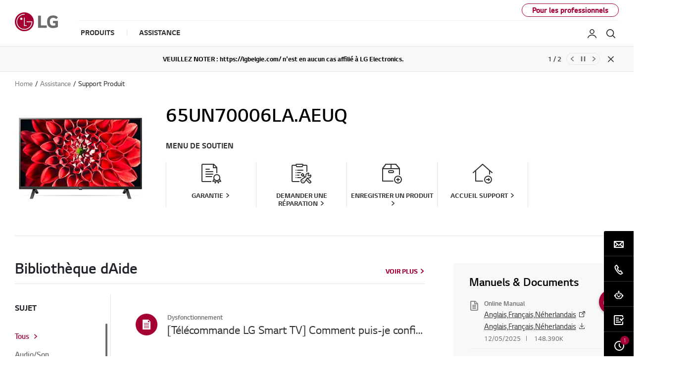

--- FILE ---
content_type: text/html;charset=UTF-8
request_url: https://www.lg.com/be_fr/support/produit/lg-65UN70006LA.AEUQ
body_size: 31828
content:





<!-- <!DOCTYPE html>
<html lang="en"> -->



















<!DOCTYPE html>
<!-- 20200520 START -->

<!-- 20200520 END -->
<html lang="fr" dir="ltr" data-countrycode="be_fr">
<head>
	<!-- default code -->
	
	
		
		
		
		
		
		
	





<!-- LGEAE-421 Start -->

<!-- LGEAE-421 End -->
<!-- LGEEASTAF-153 Start -->

<!-- LGEEASTAF-153 End -->
<!-- LGEAU-928 START -->

<!-- LGEAU-928 END -->






<!-- LGECO-353, LGECL-432, LGEPE-384 START -->


<!-- LGECO-353, LGECL-432, LGEPE-384 END -->



	<meta http-equiv="Content-Type" content="text/html; charset=UTF-8" />
	<meta http-equiv="X-UA-Compatible" content="IE=edge" />
	<meta name="format-detection" content="telephone=no" />
	<meta name="viewport" content="width=device-width, initial-scale=1, shrink-to-fit=no" />
	<title>LG 65UN70006LA Support produit :Manuels, garantie et plus | LG Belgique</title>
	<!-- LGERU-315, LGEAE-662 Start -->
	
		
		
			<meta name="keywords" content="recherche lg, résultat de la recherche, le soutien mot-clé, catégorie de produit, la bibliothèque d&amp;#39;aide, guides et astuces, des didacticiels vidéo, le sujet, pièces et accessoires, promotion de support, chercher l&amp;#39;information" />
		
	
	<!-- LGERU-315, LGEAE-662 END -->
	<meta name="description" content="Obtenez le soutien au produit LG pour 65UN70006LA LG. Telechargez manuels, documents et logiciels pour 65UN70006LA. Voir informations de la garantie et planification de reparation pour 65UN70006LA." />
	<meta name="robots" content="NOODP, NOYDIR" />

	<!-- canonical tag -->
	<!-- LGEAE-421 Start -->
	<link rel="canonical" href="https://www.lg.com/be_fr/support/produit/lg-65UN70006LA.AEUQ" />
	<!-- LGEAE-421 End -->

	<!-- social tag -->
	<meta property="fb:app_id" content="894867477527199" />
	<meta property="og:locale" content="" />
	<meta property="og:site_name" content="LG Belgique" />
	<meta property="og:title" content="LG 65UN70006LA Support produit :Manuels, garantie et plus | LG Belgique" />
	<meta property="og:type" content="website" />
	<meta property="og:url" content="https://www.lg.com/be_fr/support/produit/lg-65UN70006LA.AEUQ"/>
	<meta property="og:description" content="Obtenez le soutien au produit LG pour 65UN70006LA LG. Telechargez manuels, documents et logiciels pour 65UN70006LA. Voir informations de la garantie et planification de reparation pour 65UN70006LA." />
	<meta property="og:image" content="/be_fr/images/televiseurs/md07517868/350.jpg" />
	<meta name="twitter:card" content="summary_large_image" />
	<meta name="twitter:site" content="" />
	<!-- LGEIN-1094 START -->
	
	<!-- LGEIN-1094 END -->
	<!-- // social tag -->

	<link href="/lg5-common-gp/css/fonts.min.css" type="text/css" rel="stylesheet">
	<link href="/lg5-common-gp/css/bootstrap.min.css" type="text/css" rel="stylesheet">
	<link href="/lg5-common-gp/css/default.min.css" type="text/css" rel="stylesheet">

	<!--[if IE 9]>
		<link href="/lg5-common-gp/css/default-for-ie9.min.css" type="text/css" rel="stylesheet">
	<![endif]-->

	<!-- WOFF2 지원여부 확인 후 분기 처리 필요한 영역
		아래 2개의 코드는 webfont를 preload 하기 위해 추가한 코드입니다.

		WOFF2를 지원하는 브라우저에서는 WOFF2 폰트를 preload 할 수 있도록 해 주시고,
		그외 브라우저에서는 WOFF를 preload 할 수 있도록 해 주세요.
		참고 : https://caniuse.com/#search=woff2
	-->
	<!-- 20200506 START -->
	<!-- 20200514 START -->
	<!-- 20200525 START -->
	
		
		
		
					
						
				
				
					<!-- WOFF2 code -->
					<link rel="preload" href="/lg5-common-gp/webfonts/LG_Smart_Regular.woff2" as="font" type="font/woff2" crossorigin>
					<link rel="preload" href="/lg5-common-gp/webfonts/LG_Smart_Bold.woff2" as="font" type="font/woff2" crossorigin>
					<link rel="preload" href="/lg5-common-gp/webfonts/LG_Smart_Light.woff2" as="font" type="font/woff2" crossorigin>
					<link rel="preload" href="/lg5-common-gp/webfonts/LG_Smart_SemiBold.woff2" as="font" type="font/woff2" crossorigin>
				
			
		
	
	<!-- 20200506 END -->
	<!-- 20200514 END -->
	<!-- 20200525 END -->
	<!-- chrome audits -->
	<meta name="theme-color" content="#a50034"/>


	<!-- Favicon -->
	<link rel="apple-touch-icon-precomposed" href="/lg5-common-gp/favicons/152x152.png" sizes="152x152"> <!-- iPad retina touch icon (iOS7) -->
	<link rel="apple-touch-icon-precomposed" href="/lg5-common-gp/favicons/144x144.png" sizes="144x144"> <!-- iPad retina touch icon (iOS6) -->
	<link rel="apple-touch-icon-precomposed" href="/lg5-common-gp/favicons/120x120.png" sizes="120x120"> <!-- iPhone retina touch icon (iOS7) -->
	<link rel="apple-touch-icon-precomposed" href="/lg5-common-gp/favicons/114x114.png" sizes="114x114"> <!-- iPhone retina touch icon (iOS6) -->
	<link rel="apple-touch-icon-precomposed" href="/lg5-common-gp/favicons/72x72.png" sizes="72x72"> <!-- 1st/2nd gen iPads -->
	<link rel="apple-touch-icon-precomposed" href="/lg5-common-gp/favicons/57x57.png"> <!-- web browsers that support png favicon -->
	<link rel="icon" type="image/png" href="/lg5-common-gp/favicons/228x228.png" sizes="228x228"> <!-- Opera Coast icon -->
	<link rel="icon" type="image/png" href="/lg5-common-gp/favicons/195x195.png" sizes="195x195"> <!-- Opera Speed Dial icon -->
	<link rel="icon" type="image/png" href="/lg5-common-gp/favicons/128x128.png" sizes="128x128"> <!-- Chrome Web Store icon -->
	<link rel="icon" type="image/png" href="/lg5-common-gp/favicons/96x96.png" sizes="96x96"> <!-- GoogleTV icon -->
	<link rel="icon" type="image/png" href="/lg5-common-gp/favicons/32x32.png" sizes="32x32"> <!-- web browsers that support png favicon -->
	<link rel="shortcut icon" href="/lg5-common-gp/favicons/favicon.ico"> <!-- LGCOMVN-267 -->
	
	<!-- LGEAE-421 Start -->
	
	<!-- LGEAE-421 End -->
	
		<!-- LGEEASTAF-153 Start -->
	
	<!-- LGEEASTAF-153 End -->

	<!-- // default code -->

	<link href="/lg5-common-gp/css/support-default.min.css" type="text/css" rel="stylesheet">
	<link href="/lg5-common-gp/css/support-psp.min.css" type="text/css" rel="stylesheet">

	


 <!-- LGECN-214 -->

	<script src="https://cdn-apac.onetrust.com/scripttemplates/otSDKStub.js"  type="text/javascript" charset="UTF-8" data-document-language="true" data-domain-script="28a942a7-d0ba-431f-ab70-ebc6605c4e40"></script> 

<!-- adobe : pre-hiding script
	<script> !function(e,t,n,i){var o="at-body-style";function a(){return t.getElementsByTagName("head")[0]}!function(e,n,i){if(e){var o=t.createElement("style");o.id=n,o.innerHTML=i,e.appendChild(o)}}(a(),o,"body {opacity: 0 !important}"),setTimeout(function(){!function(e,n){if(e){var i=t.getElementById(n);i&&e.removeChild(i)}}(a(),o)},3e3)}(window,document); </script>
 -->
	
	<!-- Adobe : 명시적 / 암묵적(Strict)  타입 사용국가의 경우 코드 -->
	<script>
		function getCookieHTML(name) {
			var cookies = document.cookie.split(";");
			for(var i in cookies) {
				if(cookies[i].search(name) != -1) {
					return decodeURIComponent(cookies[i].replace(name + "=", "")).trim();
				}
			}
		}
	</script>
	
	<!-- LGCOMRU-1073 Start -->
	
		
		
			<script src="//assets.adobedtm.com/322f63b58a72/32c40d21f60c/launch-7dd66fa71240.min.js" type="text/plain" class="optanon-category-C0002" async></script>
		
		
		
		
		

		<!-- Google Tag Manager -->
		<script>(function(w,d,s,l,i){w[l]=w[l]||[];w[l].push({'gtm.start':new Date().getTime(),event:'gtm.js'});var f=d.getElementsByTagName(s)[0],j=d.createElement(s),dl=l!='dataLayer'?'&l='+l:'';j.async=true;j.src='https://www.googletagmanager.com/gtm.js?id='+i+dl;f.parentNode.insertBefore(j,f);})(window,document,'script','dataLayer','GTM-B2FC');</script>
		<!-- End Google Tag Manager -->
	
		
		<!-- Google Tag Manager -->
		<script>(function(w,d,s,l,i){w[l]=w[l]||[];w[l].push({'gtm.start':new Date().getTime(),event:'gtm.js'});var f=d.getElementsByTagName(s)[0],j=d.createElement(s),dl=l!='dataLayer'?'&l='+l:'';j.async=true;j.src='https://www.googletagmanager.com/gtm.js?id='+i+dl;f.parentNode.insertBefore(j,f);})(window,document,'script','dataLayer','GTM-MDMJT3G');</script>
		<!-- End Google Tag Manager -->
		
		
		
	
	<!-- LGCOMRU-1073 End-->
	
	<!-- LGECN-214 Start -->
	
	<!-- LGECN-214 End -->
	
	<!-- LGEIN-1053 Start -->
	
	<!-- LGEIN-1053 End -->


<script>(window.BOOMR_mq=window.BOOMR_mq||[]).push(["addVar",{"rua.upush":"false","rua.cpush":"false","rua.upre":"false","rua.cpre":"false","rua.uprl":"false","rua.cprl":"false","rua.cprf":"false","rua.trans":"","rua.cook":"false","rua.ims":"false","rua.ufprl":"false","rua.cfprl":"false","rua.isuxp":"false","rua.texp":"norulematch","rua.ceh":"false","rua.ueh":"false","rua.ieh.st":"0"}]);</script>
<script>!function(){function o(n,i){if(n&&i)for(var r in i)i.hasOwnProperty(r)&&(void 0===n[r]?n[r]=i[r]:n[r].constructor===Object&&i[r].constructor===Object?o(n[r],i[r]):n[r]=i[r])}try{var n=decodeURIComponent("%7B%0A%20%20%22RT%22%3A%20%7B%0A%20%20%20%20%20%20%22cookie%22%3A%20%22%22%0A%20%20%7D%0A%7D");if(n.length>0&&window.JSON&&"function"==typeof window.JSON.parse){var i=JSON.parse(n);void 0!==window.BOOMR_config?o(window.BOOMR_config,i):window.BOOMR_config=i}}catch(r){window.console&&"function"==typeof window.console.error&&console.error("mPulse: Could not parse configuration",r)}}();</script>
                              <script>!function(a){var e="https://s.go-mpulse.net/boomerang/",t="addEventListener";if("False"=="True")a.BOOMR_config=a.BOOMR_config||{},a.BOOMR_config.PageParams=a.BOOMR_config.PageParams||{},a.BOOMR_config.PageParams.pci=!0,e="https://s2.go-mpulse.net/boomerang/";if(window.BOOMR_API_key="8ZKNB-L7R9X-J5VUX-ZKLUE-H2UQX",function(){function n(e){a.BOOMR_onload=e&&e.timeStamp||(new Date).getTime()}if(!a.BOOMR||!a.BOOMR.version&&!a.BOOMR.snippetExecuted){a.BOOMR=a.BOOMR||{},a.BOOMR.snippetExecuted=!0;var i,_,o,r=document.createElement("iframe");if(a[t])a[t]("load",n,!1);else if(a.attachEvent)a.attachEvent("onload",n);r.src="javascript:void(0)",r.title="",r.role="presentation",(r.frameElement||r).style.cssText="width:0;height:0;border:0;display:none;",o=document.getElementsByTagName("script")[0],o.parentNode.insertBefore(r,o);try{_=r.contentWindow.document}catch(O){i=document.domain,r.src="javascript:var d=document.open();d.domain='"+i+"';void(0);",_=r.contentWindow.document}_.open()._l=function(){var a=this.createElement("script");if(i)this.domain=i;a.id="boomr-if-as",a.src=e+"8ZKNB-L7R9X-J5VUX-ZKLUE-H2UQX",BOOMR_lstart=(new Date).getTime(),this.body.appendChild(a)},_.write("<bo"+'dy onload="document._l();">'),_.close()}}(),"".length>0)if(a&&"performance"in a&&a.performance&&"function"==typeof a.performance.setResourceTimingBufferSize)a.performance.setResourceTimingBufferSize();!function(){if(BOOMR=a.BOOMR||{},BOOMR.plugins=BOOMR.plugins||{},!BOOMR.plugins.AK){var e=""=="true"?1:0,t="",n="aohig5yxe34fc2l76mpa-f-dba982d11-clientnsv4-s.akamaihd.net",i="false"=="true"?2:1,_={"ak.v":"39","ak.cp":"916883","ak.ai":parseInt("247323",10),"ak.ol":"0","ak.cr":9,"ak.ipv":4,"ak.proto":"h2","ak.rid":"292724dc","ak.r":47762,"ak.a2":e,"ak.m":"a","ak.n":"essl","ak.bpcip":"3.142.131.0","ak.cport":59754,"ak.gh":"23.48.98.228","ak.quicv":"","ak.tlsv":"tls1.3","ak.0rtt":"","ak.0rtt.ed":"","ak.csrc":"-","ak.acc":"","ak.t":"1769992990","ak.ak":"hOBiQwZUYzCg5VSAfCLimQ==QeAXQREiyzknoA1R5jGWvyaHYJujdOgF9+mcbgUz2ubKr/Wxj+fRfPo0fvqN+gdimiNpRVwtM8oiCnBAiw5L0ND35avibVpfAKM4fprLftj7zODMitp/9u4aQDun05c/eddCPg4oynRJWI7vK5be2gvo5wSew93LRrSfz0o5fLLO/BVFwQ+WZBBR+YxTxY409NDeFybw7EeEdvn4y+NOLh+LXFE4414CKazu4JO6hRIz97DeGTHqMAsfQFrQXsWEpsdts7OLJ7t3CMzhZsCrFU9KHGweeMqVL31H0nfOFZKYVaUsYj9Npa1tESX/6IsqrD+VNKwAPNX3fIfXe6o61DYafM+NOBo6iPOf4SxM2tLzfx1OgKF/Nbkx9krMN2ziMhGxmJ9i1JM1C96ex71fJyp5UfaVV2LfcSyOUVSx+Ds=","ak.pv":"964","ak.dpoabenc":"","ak.tf":i};if(""!==t)_["ak.ruds"]=t;var o={i:!1,av:function(e){var t="http.initiator";if(e&&(!e[t]||"spa_hard"===e[t]))_["ak.feo"]=void 0!==a.aFeoApplied?1:0,BOOMR.addVar(_)},rv:function(){var a=["ak.bpcip","ak.cport","ak.cr","ak.csrc","ak.gh","ak.ipv","ak.m","ak.n","ak.ol","ak.proto","ak.quicv","ak.tlsv","ak.0rtt","ak.0rtt.ed","ak.r","ak.acc","ak.t","ak.tf"];BOOMR.removeVar(a)}};BOOMR.plugins.AK={akVars:_,akDNSPreFetchDomain:n,init:function(){if(!o.i){var a=BOOMR.subscribe;a("before_beacon",o.av,null,null),a("onbeacon",o.rv,null,null),o.i=!0}return this},is_complete:function(){return!0}}}}()}(window);</script></head>
<body>
	
		
		
		
		
		
	








	<!-- LGECO-353, LGECL-432, LGEPE-384 START -->
	
	
	<!-- LGECO-353, LGECL-432, LGEPE-384 END -->

	<noscript><div class="header-noscript">JavaScript semble être désactivé sur votre navigateur. Veuillez activer JavaScript pour vous assurer de tirer le meilleur parti du site, des produits et des services LG</div></noscript>
	
	<!-- LGCOMRU-1073 Start -->
	
		<!-- Google Tag Manager (noscript) -->
		<!-- LGEGMC-1085 s -->
		
		<!-- End Google Tag Manager (noscript) -->
		
		
		<!-- Google Tag Manager (noscript) -->
		<noscript><iframe src="https://www.googletagmanager.com/ns.html?id=GTM-MDMJT3G" height="0" width="0" style="display:none;visibility:hidden" title="googletagmanager iframe"></iframe></noscript>
		<!-- End Google Tag Manager (noscript) -->
		
		<!-- PJTGADL2- -->
		
	
	<!-- LGCOMRU-1073 End -->
		
	<!-- PJTGADL2- -->
	<!-- LGEGMC-1085 e -->
	<div class="broswe-check-popup-layer" id="modal_browse_supported_guide" tabindex="-1" role="dialog">
		<div class="modal-background" id="modal-background"></div>
		<div class="modal-contents" role="document">
			<div class="modal-contentainer">
				<div class="modal-header">
					<strong class="modal-title"><img src="/lg5-common-gp/images/common/logo-modal-head.jpg" alt="LG"></strong>
					<button type="button" class="modal-layer-close" id="modal-layer-close"><img src="/lg5-common-gp/images/common/popup-close.png" alt="Close"></button>
				</div>
				<div class="modal-body">
					<!-- Start : 2019-02-20 edit text -->
					<div class="browse-supported-guide">
						<div class="headbox">
							Pour profiter pleinement de notre site internet LG.com, vous devez utiliser un autre navigateur ou effectuer une mise à jour vers une version plus récente dInternet Explorer (IE10 ou supérieure).
						</div>
						<div class="guide-paragraph">
							<p>LG.com utilise un design réactif pour fournir une expérience pratique qui se conforme à la taille de lécran de vos appareils. Afin dobtenir la meilleure expérience possible de notre site Web, veuillez suivre les instructions ci-dessous.</p><p>Si vous utilisez Internet Explorer 9 ou une version antérieure, vous devrez <em class="point-text">utiliser un autre navigateur</em> tel que Firefox ou Chrome ou <em class="point-text">mettre à niveau vers une version plus récente dInternet Explorer (IE10 ou supérieure)</em>.</p>
						</div>
					</div>
					<!-- End : 2019-02-20 edit text -->
				</div>
			</div>
		</div>
	</div>


	<!-- schema tag : body 태그 안쪽 어디에 추가해도 관계 없습니다. -->
	<div class="sr-only" itemscope itemtype="http://schema.org/WebPage">
		<meta itemprop="name" content="LG 65UN70006LA Support produit :Manuels, garantie et plus | LG Belgique"/>
		<meta itemprop="image" content="/lg5-common-gp/images/common/share/share-default.jpg" />
		<meta itemprop="url" content="https://www.lg.com/be_fr/support/produit/lg-65UN70006LA.AEUQ" />
		<meta itemprop="description" content="Obtenez le soutien au produit LG pour 65UN70006LA LG. Telechargez manuels, documents et logiciels pour 65UN70006LA. Voir informations de la garantie et planification de reparation pour 65UN70006LA." />
		<!-- LGERU-315 Start -->
		
			
			
				<meta itemprop="Keywords" content="recherche lg, résultat de la recherche, le soutien mot-clé, catégorie de produit, la bibliothèque d&amp;#39;aide, guides et astuces, des didacticiels vidéo, le sujet, pièces et accessoires, promotion de support, chercher l&amp;#39;information" />		
			
		
		<!-- LGERU-315 END -->
	</div>

	<div class="iw_viewport-wrapper">
		<div class="container-fluid iw_section">
			<div class="row iw_row iw_stretch">
				<div class="iw_columns col-lg-12">
					<div class="iw_component">
					<!-- LGEJP-396 -->
					<input type="hidden" name="obuCodeList" value="GLZ,GMZ,GPZ,PCZ,WWZ">
						<!-- component (navigation) -->
	



<div class="cookie-banner cookie-onetrust row" id="onetrustCookie" role="banner" style="display:none" data-cookie-list="https://www.lg.com/be_fr/mkt/ajax/retrieveEprivacyCookie">	<div class="default" style="display:none">		<button type="button" class="open-button" title="Opens in a new layer">Modifier votre paramètre de cookie</button>	</div>	<template>		<div class="cookie-permit-msg small">			<img data-src="https://www.lg.com/lg5-common-gp/images/common/icons/no-contents.svg" class="info-icon lazyload" alt="" src="https://www.lg.com/lg5-common-gp/images/common/icons/no-contents.svg" data-loaded="true">			<div class="info-text">				<p>Cette fonction est désactivée sur votre gestion des cookies. </p>				<p>Pour lactiver, cliquez sur le lien <a href="#">"Modifier les paramètres des cookies"</a> dans le haut </p>				<p>dans le coin droit de cette page.</p>			</div>		</div>	</template></div><div class="skip_nav row">	<a href="#content" data-link-area="gnb-skip_to_contents" data-link-name="">Aller au Contenu</a>		</div><header id="header" class="navigation b2c" data-login-check="https://www.lg.com/be_fr/mkt/ajax/commonmodule/loginInfo"   data-store="be_fr" data-obs="N"  data-previous="Previous" data-next="Next" data-close-video="Close Video" data-fbq-url="https://www.lg.com/be_fr/mkt/ajax/retrieveEprivacyCookie" data-obs-referrer-flag="N" data-personal="N" data-welcome-toast="N" data-personal-toast="N" data-new-chat-flag="N"> <!-- LGEGMC-3436, LGEITF-781, PJTTOPOP-1 -->		<div class="row for-desktop">		<div class="size">			<div class="logo">				<a href="https://www.lg.com/be_fr" data-link-area="gnb_brand_identity" data-link-name=""><img src="https://www.lg.com/lg5-common-gp/images/common/header/logo-b2c.jpg" alt="LG Life's good" /></a>			</div>			<nav class="links">				<div class="navi-top">										<div class="right-top"> <a href="https://www.lg.com/be_fr/business"  data-link-area="gnb-business_toggle" data-link-name="business">Pour les professionnels</a></div>				</div>				<div class="navi-btm">					<div class="left-btm" itemscope itemtype="http://www.schema.org/SiteNavigationElement">						<ul class="depth1">							<li class="depth1-holder">
<a href="#" data-link-area="gnb-b2c_primary_navigation_items" data-link-name="products"><span>Produits</span></a>
<div class="scroll">
<div class="scroll-left"><a href="#"><span class="sr-only">Previous</span></a></div>
<ul class="depth2">
<li><a href="https://www.lg.com/be_fr/tv-audio-video" data-id="gnbNV00001002" data-link-area="gnb-b2c_primary_navigation_items" data-link-name="tv/audio/video"><span>TV/Audio/Video</span></a>
<div class="sublayer" id="gnbNV00001002">
<div class="skip_nav"><a href="#" role="button">Skip to Next Menu</a></div>
<div class="sublayer-inner">
<div class="columns">
<div class="column">
<div class="head-link" itemprop="name"><a href="https://www.lg.com/be_fr/tv-audio-video" itemprop="url" data-link-area="gnb-b2c_exposed_mega_nav-supercategory_link" data-link-name="tv/audio/video">TV/Audio/Video</a></div>
<ul><li class="sub-link"><a href="https://www.lg.com/be_fr/televiseurs" data-link-area="gnb-b2c_exposed_mega_nav-category_link" data-link-name="téléviseurs">Téléviseurs</a><ul class="link-list">
<li class="link"><a href="https://www.lg.com/be_fr/tv-oled-evo" data-link-area="gnb-b2c_exposed_mega_nav-subcategory_link" data-link-name="tv-oled-evo">OLED evo</a></li>
<li class="link"><a href="https://www.lg.com/be_fr/tv-oled" data-link-area="gnb-b2c_exposed_mega_nav-subcategory_link" data-link-name="tv-oled">OLED</a></li>
<li class="link"><a href="https://www.lg.com/be_fr/tv-qned-evo" data-link-area="gnb-b2c_exposed_mega_nav-subcategory_link" data-link-name="qned_evo">QNED evo</a></li>
<li class="link"><a href="https://www.lg.com/be_fr/tvs-qned" data-link-area="gnb-b2c_exposed_mega_nav-subcategory_link" data-link-name="tv_qned_miniled">QNED MiniLED</a></li>
<li class="link"><a href="https://www.lg.com/be_fr/nanocell-tv" data-link-area="gnb-b2c_exposed_mega_nav-subcategory_link" data-link-name="nanocell">NanoCell</a></li>
<li class="link"><a href="https://www.lg.com/be_fr/tv-ultra-hd" data-link-area="gnb-b2c_exposed_mega_nav-subcategory_link" data-link-name="tv-ultra-hd">UHD</a></li>
<li class="link"><a href="https://www.lg.com/be_fr/tv-moniteur" data-link-area="gnb-b2c_exposed_mega_nav-subcategory_link" data-link-name="tv_moniteur">TV Moniteur</a></li>
<li class="link"><a href="https://www.lg.com/be_fr/65-inch-televiseurs" data-link-area="gnb-b2c_exposed_mega_nav-subcategory_link" data-link-name="65_inch_televiseurs">65 inch televiseurs</a></li>
<li class="link"><a href="https://www.lg.com/be_fr/55-inch-televiseurs" data-link-area="gnb-b2c_exposed_mega_nav-subcategory_link" data-link-name="55_inch_televiseurs">55 inch televiseurs</a></li>
<li class="link"><a href="https://www.lg.com/be_fr/smart-tv" data-link-area="gnb-b2c_exposed_mega_nav-subcategory_link" data-link-name="smart_tv">Smart TV</a></li>
</ul>
</li>
<li class="sub-link"><span class="no-link">TV par taille d’écran</span><ul class="link-list">
<li class="link"><a href="https://www.lg.com/be_fr/televiseurs?FT06500792=FTV0358823V" data-link-area="gnb-b2c_exposed_mega_nav-subcategory_link" data-link-name="86_inch_and_larger">86 pouces et plus</a></li>
<li class="link"><a href="https://www.lg.com/be_fr/televiseurs?FT06500792=FTV0358822V" data-link-area="gnb-b2c_exposed_mega_nav-subcategory_link" data-link-name="77_-_85_inch">77 à 85 pouces</a></li>
<li class="link"><a href="https://www.lg.com/be_fr/televiseurs?FT06500792=FTV0358821V" data-link-area="gnb-b2c_exposed_mega_nav-subcategory_link" data-link-name="70_-_75_inch">70 à 75 pouces</a></li>
<li class="link"><a href="https://www.lg.com/be_fr/televiseurs?FT06500792=FTV0358820V" data-link-area="gnb-b2c_exposed_mega_nav-subcategory_link" data-link-name="65_inch">65 pouces</a></li>
<li class="link"><a href="https://www.lg.com/be_fr/televiseurs?FT06500792=FTV0358819V" data-link-area="gnb-b2c_exposed_mega_nav-subcategory_link" data-link-name="55_inch">55 pouces</a></li>
<li class="link"><a href="https://www.lg.com/be_fr/televiseurs?FT06500792=FTV0358818V" data-link-area="gnb-b2c_exposed_mega_nav-subcategory_link" data-link-name="50_inch">50 pouces</a></li>
<li class="link"><a href="https://www.lg.com/be_fr/televiseurs?FT06500792=FTV0358817V" data-link-area="gnb-b2c_exposed_mega_nav-subcategory_link" data-link-name="42_-_48_inch">42 à 48 pouces</a></li>
<li class="link"><a href="https://www.lg.com/be_fr/televiseurs?FT06500792=FTV0358816V" data-link-area="gnb-b2c_exposed_mega_nav-subcategory_link" data-link-name="32_inch_and_smaller">32 pouces et moins</a></li>
</ul>
</li>
<li class="sub-link"><a href="https://www.lg.com/be_fr/televiseurs/oled-innovation" data-link-area="gnb-b2c_exposed_mega_nav-category_link" data-link-name="oled_innovation">Innovation OLED</a></li>
<li class="sub-link"><a href="https://www.lg.com/be_fr/televiseurs/why-qned-evo" data-link-area="gnb-b2c_exposed_mega_nav-category_link" data-link-name="why_qned_evo">Pourquoi QNED evo</a></li>
<li class="sub-link"><a href="https://www.lg.com/be_fr/televiseurs/ai-tv" data-link-area="gnb-b2c_exposed_mega_nav-category_link" data-link-name="why_lg_ai_tv">Pourquoi LG AI TV</a></li>
<li class="sub-link"><a href="https://www.lg.com/be_fr/why-true-wireless" data-link-area="gnb-b2c_exposed_mega_nav-category_link" data-link-name="why_true_wireless">Pourquoi True Wireless</a></li>
<li class="sub-link"><a href="https://www.lg.com/be_fr/tvs-soundbars/tv-buying-guide" data-link-area="gnb-b2c_exposed_mega_nav-category_link" data-link-name="guide_d'achat_tv">GUIDE D'ACHAT TV</a></li>
<li class="sub-link"><a href="https://www.lg.com/be_fr/oled-art" data-link-area="gnb-b2c_exposed_mega_nav-category_link" data-link-name="oled_art">Art OLED</a></li>
<li class="sub-link"><a href="https://www.lg.com/be_fr/televiseurs/webos-for-entertainment" data-link-area="gnb-b2c_exposed_mega_nav-category_link" data-link-name="webos_for_entertainment">webOS for Entertainment</a></li>
<li class="sub-link"><a href="https://www.lg.com/be_fr/lifestyle-tv" data-link-area="gnb-b2c_exposed_mega_nav-category_link" data-link-name="lifestyle_tv">Lifestyle TV</a></li>
<li class="sub-link"><a href="https://www.lg.com/be_fr/accessoires-tv" data-link-area="gnb-b2c_exposed_mega_nav-category_link" data-link-name="accessoires_tv">Accessoires TV</a></li>
<li class="sub-link"><a href="https://www.lg.com/be_fr/video" data-link-area="gnb-b2c_exposed_mega_nav-category_link" data-link-name="vidéo">Vidéo</a></li>
</ul></div>
<div class="column">
<ul><li class="sub-link"><a href="https://www.lg.com/be_fr/audio" data-link-area="gnb-b2c_exposed_mega_nav-category_link" data-link-name="audio">Audio</a><ul class="link-list">
<li class="link"><a href="https://www.lg.com/be_fr/barre-de-son" data-link-area="gnb-b2c_exposed_mega_nav-subcategory_link" data-link-name="barre_de_son">Barre de son</a></li>
<li class="link"><a href="https://www.lg.com/be_fr/ecouteurs-bluetooth" data-link-area="gnb-b2c_exposed_mega_nav-subcategory_link" data-link-name="ecouteurs-bluetooth">Tone Free |Écouteurs bluetooth</a></li>
<li class="link"><a href="https://www.lg.com/be_fr/enceintes" data-link-area="gnb-b2c_exposed_mega_nav-subcategory_link" data-link-name="enceintes">Enceintes</a></li>
</ul>
</li>
</ul></div>
<div class="column banner">
<a href="https://www.lg.com/be_fr/televiseurs/lg-OLED88Z9PLA" data-link-area="gnb-b2c_exposed_mega_nav-promotion_banner" data-link-name="tv_oled_8k" class="white">
<div class="banner-visual outside">
<img data-src="https://www.lg.com/be_fr/images/gnb-global/lg-oled-z9-gnb-3.png" class="lazyload" alt="" />
<div class="banner-description top">
<div class="banner-desc">TV OLED 8K</div>
<div class="banner-head">Véritable réalisme</div>
<div class="banner-link">
<span>En savoir plus</span>
</div>
</div>
</div>
</a>
</div>
<div class="column featured-product">
<div class="gnb-feature">
<div class="feature-box" data-wa-msg= "Main Product ##1 in TV/Audio/Video Catégorie " >
<div class="item">
<a href="https://www.lg.com/be_fr/why-lgoled/overview" data-link-area="gnb-b2c_exposed_mega_nav-feature_product" data-link-name="OLED une nouvelle vision à la télévision">
<div class="image">
<img data-src="https://www.lg.com/be_fr/images/gnb-global/lg-e9-gnb-4.png" class="lazyload " alt="" />
</div>
<div class="text">
<div class="title">OLED une nouvelle vision à la télévision</div>
<div class="desc">Découvrez OLED</div>
</div>
</a>
</div>
<div class="item">
<a href="https://www.lg.com/be_fr/promotions" data-link-area="gnb-b2c_exposed_mega_nav-feature_product" data-link-name="Promotions">
<div class="image">
<img data-src="https://www.lg.com/nl/images/gnb-global/nl_gnb_he_003.png" class="lazyload " alt="" />
</div>
<div class="text">
<div class="title">Promotions</div>
<div class="desc">Promotions</div>
</div>
</a>
</div>
</div>
<div class="slick-dot-wrap">
<div class="dot-box"></div>
<a href="#none" class="slide-pause pause" data-title-stop="Stop" data-title-play="Play" role="button" >Stop</a>
</div>
</div>
</div>
</div>
</div>
<div class="close"><a href="#"><span class="sr-only">Close the category navigation menu</span></a></div>
</div>
</li>
<li><a href="https://www.lg.com/be_fr/electromenager" data-id="gnbNV00001025" data-link-area="gnb-b2c_primary_navigation_items" data-link-name="electroménager"><span>Electroménager</span></a>
<div class="sublayer" id="gnbNV00001025">
<div class="skip_nav"><a href="#" role="button">Skip to Next Menu</a></div>
<div class="sublayer-inner">
<div class="columns">
<div class="column">
<div class="head-link" itemprop="name"><a href="https://www.lg.com/be_fr/electromenager" itemprop="url" data-link-area="gnb-b2c_exposed_mega_nav-supercategory_link" data-link-name="electroménager">Electroménager</a></div>
<ul><li class="sub-link"><a href="https://www.lg.com/be_fr/cuisine" data-link-area="gnb-b2c_exposed_mega_nav-category_link" data-link-name="cuisine">Cuisine</a><ul class="link-list">
<li class="link"><a href="https://www.lg.com/be_fr/refrigerateur-congelateur" data-link-area="gnb-b2c_exposed_mega_nav-subcategory_link" data-link-name="refrigerateur-congelateur">Réfrigérateur & congélateur</a></li>
<li class="link"><a href="https://www.lg.com/be_fr/refrigerateurs-americains" data-link-area="gnb-b2c_exposed_mega_nav-subcategory_link" data-link-name="refrigerateurs-americains">Réfrigérateurs américains</a></li>
<li class="link"><a href="https://www.lg.com/be_fr/refrigerateurs-combines" data-link-area="gnb-b2c_exposed_mega_nav-subcategory_link" data-link-name="refrigerateurs-combines">Réfrigérateurs combinés</a></li>
<li class="link"><a href="https://www.lg.com/be_fr/micro-ondes" data-link-area="gnb-b2c_exposed_mega_nav-subcategory_link" data-link-name="micro-ondes">Micro-onde</a></li>
</ul>
</li>
<li class="sub-link"><a href="https://www.lg.com/be_fr/menage" data-link-area="gnb-b2c_exposed_mega_nav-category_link" data-link-name="menage">Ménage</a><ul class="link-list">
<li class="link"><a href="https://www.lg.com/be_fr/lave-linge" data-link-area="gnb-b2c_exposed_mega_nav-subcategory_link" data-link-name="lave-linge">Lave-linge</a></li>
<li class="link"><a href="https://www.lg.com/be_fr/lave-linge-sechant" data-link-area="gnb-b2c_exposed_mega_nav-subcategory_link" data-link-name="lave-linge-sechant">Lave-linge séchant</a></li>
<li class="link"><a href="https://www.lg.com/be_fr/seche-linges" data-link-area="gnb-b2c_exposed_mega_nav-subcategory_link" data-link-name="seche-linges">Sèche-linge</a></li>
<li class="link"><a href="https://www.lg.com/be_fr/accessoires-electromenager" data-link-area="gnb-b2c_exposed_mega_nav-subcategory_link" data-link-name="accessoires-electromenager">Accessoires électroménager</a></li>
</ul>
</li>
</ul></div>
<div class="column">
<ul><li class="head-link"><div class="head-link"><a href="https://www.lg.com/be_fr/promotions" data-link-area="gnb-b2c_exposed_mega_nav-supercategory_link" data-link-name="promotions">Promotions</a></div><ul><li class="sub-link"><span class="no-link">DÉCOUVREZ</span><ul class="link-list">
<li class="link"><a href="https://www.lg.com/be_fr/electromenager/new-energy-labels" data-link-area="gnb-b2c_exposed_mega_nav-subcategory_link" data-link-name="nouveaux_labels_énergétiques">Nouveaux labels énergétiques</a></li>
<li class="link"><a href="https://www.lg.com/be_fr/lave-linge/triple-a" data-link-area="gnb-b2c_exposed_mega_nav-subcategory_link" data-link-name="triple_a_-_lave-linge">Triple A - lave-linge</a></li>
<li class="link"><a href="https://www.lg.com/be_fr/electromenager/coretech/washing-machine" data-link-area="gnb-b2c_exposed_mega_nav-subcategory_link" data-link-name="ai_dd">AI DD</a></li>
</ul>
</li>
<li class="sub-link"><span class="no-link">GUIDE D'ACHAT</span><ul class="link-list">
<li class="link"><a href="https://www.lg.com/be_fr/guide-achat-lave-linge" data-link-area="gnb-b2c_exposed_mega_nav-subcategory_link" data-link-name="lave-linge">Lave-linge</a></li>
<li class="link"><a href="https://www.lg.com/be_fr/guide-achat-refrigerateur" data-link-area="gnb-b2c_exposed_mega_nav-subcategory_link" data-link-name="réfrigérateur">Réfrigérateur</a></li>
</ul>
</li>
</ul>
</ul></div>
<div class="column banner">
<a href="https://www.lg.com/be_fr/electromenager/thinq" data-link-area="gnb-b2c_exposed_mega_nav-promotion_banner" data-link-name="ha_thinq_promotion" class="">
<div class="banner-visual outside">
<img data-src="https://www.lg.com/be_fr/images/gnb-global/HA-ThinQ-Promotion-Banner.jpg" class="lazyload" alt="" />
<div class="banner-readmore active">
<div class="banner-more">
<span>Read More</span>
</div>
</div>
</div>
</a>
</div>
<div class="column featured-product">
<div class="gnb-feature">
<div class="feature-box" data-wa-msg= "Main Product ##1 in Electroménager Catégorie " >
<div class="item">
<a href="https://www.lg.com/be_fr/promotions" data-link-area="gnb-b2c_exposed_mega_nav-feature_product" data-link-name="Promotions" target="_blank" title="Souvre dans une nouvelle fenêtre"><div class="image">
<img data-src="https://www.lg.com/nl/images/gnb-global/nl_gnb_he_003.png" class="lazyload " alt="" />
</div>
<div class="text">
<div class="title">Promotions</div>
<div class="desc">Promotions</div>
</div>
</a>
</div>
</div>
<div class="slick-dot-wrap">
<div class="dot-box"></div>
<a href="#none" class="slide-pause pause" data-title-stop="Stop" data-title-play="Play" role="button" >Stop</a>
</div>
</div>
</div>
</div>
</div>
<div class="close"><a href="#"><span class="sr-only">Close the category navigation menu</span></a></div>
</div>
</li>
<li><a href="https://www.lg.com/be_fr/produits-informatiques" data-id="gnbNV00001033" data-link-area="gnb-b2c_primary_navigation_items" data-link-name="produits_informatiques"><span>Produits Informatiques</span></a>
<div class="sublayer" id="gnbNV00001033">
<div class="skip_nav"><a href="#" role="button">Skip to Next Menu</a></div>
<div class="sublayer-inner">
<div class="columns">
<div class="column">
<div class="head-link" itemprop="name"><a href="https://www.lg.com/be_fr/produits-informatiques" itemprop="url" data-link-area="gnb-b2c_exposed_mega_nav-supercategory_link" data-link-name="produits_informatiques">Produits Informatiques</a></div>
<ul><li class="sub-link"><a href="https://www.lg.com/be_fr/moniteurs" data-link-area="gnb-b2c_exposed_mega_nav-category_link" data-link-name="moniteurs_pour_le_grand_public">Moniteurs pour le grand public</a><ul class="link-list">
<li class="link"><a href="https://www.lg.com/be_fr/ultragear-gaming-oled-moniteurs" data-link-area="gnb-b2c_exposed_mega_nav-subcategory_link" data-link-name="ultragear_gaming_oled">UltraGear Gaming OLED</a></li>
<li class="link"><a href="https://www.lg.com/be_fr/gaming-moniteurs" data-link-area="gnb-b2c_exposed_mega_nav-subcategory_link" data-link-name="gaming-moniteurs">Gaming</a></li>
<li class="link"><a href="https://www.lg.com/be_fr/ultrawide-moniteurs" data-link-area="gnb-b2c_exposed_mega_nav-subcategory_link" data-link-name="ultrawide-moniteurs">UltraWide</a></li>
<li class="link"><a href="https://www.lg.com/be_fr/4k-5k-moniteurs" data-link-area="gnb-b2c_exposed_mega_nav-subcategory_link" data-link-name="4k-5k-moniteurs">UHD 4K & 5K</a></li>
<li class="link"><a href="https://www.lg.com/be_fr/fhd-qhd-moniteurs" data-link-area="gnb-b2c_exposed_mega_nav-subcategory_link" data-link-name="fhd-qhd-moniteurs">FHD & QHD</a></li>
<li class="link"><a href="https://www.lg.com/be_fr/ergo-moniteurs" data-link-area="gnb-b2c_exposed_mega_nav-subcategory_link" data-link-name="ergo-moniteurs">Ergo Moniteurs</a></li>
<li class="link"><a href="https://www.lg.com/be_fr/tv-moniteurs" data-link-area="gnb-b2c_exposed_mega_nav-subcategory_link" data-link-name="tv-moniteurs">TV Moniteurs</a></li>
<li class="link"><a href="https://www.lg.com/be_fr/smart-moniteurs" data-link-area="gnb-b2c_exposed_mega_nav-subcategory_link" data-link-name="smart_moniteurs">Smart Moniteurs</a></li>
</ul>
</li>
<li class="sub-link"><a href="https://www.lg.com/be_fr/moniteurs-professionels" data-link-area="gnb-b2c_exposed_mega_nav-category_link" data-link-name="moniteurs_professionels">Moniteurs Professionels</a></li>
</ul></div>
<div class="column">
<ul><li class="head-link"><div class="head-link"><a href="https://www.lg.com/be_fr/promotions" data-link-area="gnb-b2c_exposed_mega_nav-supercategory_link" data-link-name="promotions">Promotions</a></div></ul></div>
<div class="column banner">
<a href="https://www.lg.com/be_fr/moniteurs-ultrawide" data-link-area="gnb-b2c_exposed_mega_nav-promotion_banner" data-link-name="moniteurs_ultrawide" target="_blank" title="Souvre dans une nouvelle fenêtre" class="black">
<div class="banner-visual outside">
<img data-src="https://www.lg.com/be_fr/images/gnb-global/lg-ultrawide-monitoren-gnb-3.jpg" class="lazyload" alt="" />
<div class="banner-description top">
<div class="banner-desc">Moniteurs UltraWide</div>
<div class="banner-head">Voir plus, créer mieux</div>
<div class="banner-link">
<span>En savoir plus</span>
</div>
</div>
</div>
</a>
</div>
<div class="column featured-product">
<div class="gnb-feature">
<div class="feature-box" data-wa-msg= "Main Product ##1 in Produits Informatiques Catégorie " >
<div class="item">
<a href="https://www.lg.com/be_fr/moniteurs-ultrawide" data-link-area="gnb-b2c_exposed_mega_nav-feature_product" data-link-name="Découvrez nos moniteurs UltraWide" target="_blank" title="Souvre dans une nouvelle fenêtre"><div class="image">
<img data-src="https://www.lg.com/nl/images/gnb-global/gnb-lg-monitor-ultrawide.png" class="lazyload " alt="" />
</div>
<div class="text">
<div class="title">Découvrez nos moniteurs UltraWide</div>
<div class="desc">Moniteurs UltraWide</div>
</div>
</a>
</div>
</div>
<div class="slick-dot-wrap">
<div class="dot-box"></div>
<a href="#none" class="slide-pause pause" data-title-stop="Stop" data-title-play="Play" role="button" >Stop</a>
</div>
</div>
</div>
</div>
</div>
<div class="close"><a href="#"><span class="sr-only">Close the category navigation menu</span></a></div>
</div>
</li>
<li><a href="https://www.lg.com/be_fr/climatiseur" data-id="gnbNV00001038" data-link-area="gnb-b2c_primary_navigation_items" data-link-name="climatiseurs"><span>Climatiseurs</span></a>
<div class="sublayer" id="gnbNV00001038">
<div class="skip_nav"><a href="#" role="button">Skip to Next Menu</a></div>
<div class="sublayer-inner">
<div class="columns">
<div class="column">
<div class="head-link" itemprop="name"><a href="https://www.lg.com/be_fr/climatiseur" itemprop="url" data-link-area="gnb-b2c_exposed_mega_nav-supercategory_link" data-link-name="climatiseurs">Climatiseurs</a></div>
<ul><li class="sub-link"><a href="https://www.lg.com/be_fr/climatiseurs-residentiels" data-link-area="gnb-b2c_exposed_mega_nav-category_link" data-link-name="climatiseurs_residentiels">Climatiseurs Residentiels</a><ul class="link-list">
<li class="link"><a href="https://www.lg.com/be_fr/climatiseur-mobile" data-link-area="gnb-b2c_exposed_mega_nav-subcategory_link" data-link-name="climatiseur-mobile">Climatiseur mobile</a></li>
</ul>
</li>
<li class="sub-link"><a href="https://www.lg.com/be_fr/solution-de-chauffage" data-link-area="gnb-b2c_exposed_mega_nav-category_link" data-link-name="solution-de-chauffage">Solution de chauffage</a></li>
</ul></div>
<div class="column">
<ul><li class="head-link"><div>DÉCOUVREZ</div>
<ul class="link-list">
<li class="link"><a href="https://www.lg.com/be_fr/climatiseurs-residentiels-tips" data-link-area="gnb-b2c_exposed_mega_nav-subcategory_link" data-link-name="climatisation_tips">Climatisation tips</a></li>
</ul>
</li>
</ul>
</div>
<div class="column banner">
</div>
<div class="column featured-product">
</div>
</div>
</div>
<div class="close"><a href="#"><span class="sr-only">Close the category navigation menu</span></a></div>
</div>
</li>
<li><a href="https://www.lg.com/be_fr/promotions" data-id="gnbNV01018022" data-link-area="gnb-b2c_primary_navigation_items" data-link-name="promotions"><span>Promotions</span></a>
<div class="sublayer" id="gnbNV01018022">
<div class="skip_nav"><a href="#" role="button">Skip to Next Menu</a></div>
<div class="sublayer-inner">
<div class="columns navi-proM-type">
<div class="column">
<div class="viewAll-link" itemprop="name"><a href="https://www.lg.com/be_fr/promotions" itemprop="url" data-link-area="" data-link-name="Promotions">tout afficher</a></div><div class="proM-inner"><div class="proM-ct-box"></div><div class="proM-bnnr-box"><ul class="proM-list"></ul>
</div>
<li><a href="https://www.lg.com/be_fr/lg-experience" data-id="gnbNV00002288" data-link-area="gnb-b2c_primary_navigation_items" data-link-name="lg_experience"><span>LG EXPERIENCE</span></a>
<div class="sublayer" id="gnbNV00002288">
<div class="skip_nav"><a href="#" role="button">Skip to Next Menu</a></div>
<div class="sublayer-inner">
<div class="columns">
<div class="column">
<div class="head-link" itemprop="name"><a href="https://www.lg.com/be_fr/lg-experience" itemprop="url" data-link-area="gnb-b2c_exposed_mega_nav-supercategory_link" data-link-name="lg_experience">LG EXPERIENCE</a></div>
<ul><li class="sub-link"><a href="https://www.lg.com/be_fr/lg-experience/a-venir" data-link-area="gnb-b2c_exposed_mega_nav-category_link" data-link-name="what's_new">À Venir</a></li>
<li class="sub-link"><a href="https://www.lg.com/be_fr/lg-experience/liens-utiles" data-link-area="gnb-b2c_exposed_mega_nav-category_link" data-link-name="tutorial">Liens utiles</a></li>
<li class="sub-link"><a href="https://www.lg.com/be_fr/lg-experience/tech-hub" data-link-area="gnb-b2c_exposed_mega_nav-category_link" data-link-name="technology">TECH HUB</a></li>
<li class="sub-link"><a href="https://www.lg.com/be_fr/lg-experience/inspiration" data-link-area="gnb-b2c_exposed_mega_nav-category_link" data-link-name="brand_story">Inspiration</a></li>
<li class="sub-link"><a href="https://www.lg.com/be_fr/lg-experience/nos-histoires" data-link-area="gnb-b2c_exposed_mega_nav-category_link" data-link-name="action_&_events">Nos histoires</a></li>
</ul></div>
<div class="column">
<ul><li class="head-link"><div>ARTICLES EN VEDETTE</div>
<ul class="link-list">
<li class="link"><a href="https://www.lg.com/be_fr/lg-experience/tech-hub/quelle-barre-de-son-vous-convient-le-mieux-lg" data-link-area="gnb-b2c_exposed_mega_nav-subcategory_link" data-link-name="discover_how_to_get_more_from_your_oled_tv">Amplifiez votre vie – Quelle barre de son LG vous convient le mieux ?</a></li>
<li class="link"><a href="https://www.lg.com/be_fr/lg-experience/tech-hub/quelle-tv-lg-est-faite-pour-vous" data-link-area="gnb-b2c_exposed_mega_nav-subcategory_link" data-link-name="create_the_ultimate_home_cinema_room">Quelle TV LG est faite pour vous ?</a></li>
<li class="link"><a href="https://www.lg.com/be_fr/lg-experience/tech-hub/vital-lg-machine-a-laver-reponses-questions" data-link-area="gnb-b2c_exposed_mega_nav-subcategory_link" data-link-name="the_ultimate_gaming_accessories_for_your_lg_monitor">Tout ce qu’il faut savoir sur les machines à laver LG : les réponses à vos questions</a></li>
</ul>
</li>
</ul>
</div>
<div class="column banner">
<a href="https://www.lg.com/be_fr/lg-experience/nos-histoires/environnement-et-durabilite" data-link-area="gnb-b2c_exposed_mega_nav-promotion_banner" data-link-name="l'innovation_pour_une_planète_meilleure" class="white">
<div class="banner-visual outside">
<img data-src="https://www.lg.com/be_fr/images/gnb-global/mag-A-3.jpg" class="lazyload" alt="" />
<div class="banner-description bottom">
<div class="banner-desc"></div>
<div class="banner-head">L'innovation pour la planète</div>
<div class="banner-link">
<span>En savoir plus</span>
</div>
</div>
</div>
</a>
</div>
<div class="column featured-product">
</div>
</div>
</div>
<div class="close"><a href="#"><span class="sr-only">Close the category navigation menu</span></a></div>
</div>
</li>
<li><a href="https://www.lg.com/be_fr/lg-ai" data-id="gnbNV01022821" data-link-area="gnb-b2c_primary_navigation_items" data-link-name="lg_ai"><span>LG AI</span></a>
<div class="sublayer" id="gnbNV01022821">
<div class="skip_nav"><a href="#" role="button">Skip to Next Menu</a></div>
<div class="sublayer-inner">
<div class="columns">
<div class="column">
<div class="head-link" itemprop="name"><a href="https://www.lg.com/be_fr/lg-ai" itemprop="url" data-link-area="gnb-b2c_exposed_mega_nav-supercategory_link" data-link-name="lg_ai">LG AI</a></div>
<ul><li class="sub-link"><a href="https://www.lg.com/be_fr/lg-ai" data-link-area="gnb-b2c_exposed_mega_nav-category_link" data-link-name="lg_votre_allié_intelligent">LG Votre Allié Intelligent</a><ul class="link-list">
<li class="link"><a href="https://www.lg.com/be_fr/televiseurs/ai-tv" data-link-area="gnb-b2c_exposed_mega_nav-subcategory_link" data-link-name="lg_ai_tv">LG AI TV</a></li>
<li class="link"><a href="https://www.lg.com/global/mobility/media-center/event/ces2025" data-link-area="gnb-b2c_exposed_mega_nav-subcategory_link" data-link-name="lg_ai_mobilité" target="_blank" title="Souvre dans une nouvelle fenêtre">LG AI Mobilité</a></li>
</ul>
</li>
</ul></div>
<div class="column">
</div>
<div class="column banner">
</div>
<div class="column featured-product">
</div>
</div>
</div>
<div class="close"><a href="#"><span class="sr-only">Close the category navigation menu</span></a></div>
</div>
</li>
</ul>
<div class="scroll-right"><a href="#"><span class="sr-only">Next</span></a></div>
</div>
</li>
							<li><a href="https://www.lg.com/be_fr/support" data-id="gnbNV00001041" data-link-area="gnb-b2c_primary_navigation_items" data-link-name="assistance"><span>Assistance</span></a>
<div class="sublayer" id="gnbNV00001041">
<div class="skip_nav"><a href="#" role="button">Skip to Next Menu</a></div>
<div class="sublayer-inner">
<div class="columns support">
<div class="column">
<div class="head-link" itemprop="name"><a href="https://www.lg.com/be_fr/support" itemprop="url" data-link-area="gnb-b2c_exposed_mega_nav-supercategory_link" data-link-name="assistance">Assistance</a></div>
<ul><li class="head-link"><a href="https://www.lg.com/be_fr/support/register-product-gate" data-link-area="gnb-b2c_exposed_mega_nav-category_link" data-link-name="enregistrer_un_produit">Enregistrer un Produit</a>
</li>
<li class="head-link"><div>
Téléchargements & Manuels</div>
<ul class="link-list">
<li class="link"><a href="https://www.lg.com/be_fr/support/aide-produit" data-link-area="gnb-b2c_exposed_mega_nav-subcategory_link" data-link-name="aide_et_résolution">Aide et Résolution</a></li>
<li class="link"><a href="https://www.lg.com/be_fr/support/videos" data-link-area="gnb-b2c_exposed_mega_nav-subcategory_link" data-link-name="tutoriels_vidéo">Tutoriels Vidéo</a></li>
<li class="link"><a href="https://www.lg.com/be_fr/support/manuels" data-link-area="gnb-b2c_exposed_mega_nav-subcategory_link" data-link-name="téléchargements_&_manuels">Téléchargements & Manuels</a></li>
<li class="link"><a href="https://www.lg.com/be_fr/support/software-firmware" data-link-area="gnb-b2c_exposed_mega_nav-subcategory_link" data-link-name="logiciel_&_firmware">Logiciel & Firmware</a></li>
</ul>
</li>
</ul>
</div>
<div class="column">
<ul><li class="head-link"><div>
Nous contacter</div>
<ul class="link-list">
<li class="link"><a href="https://www.lg.com/be_fr/support/chat-email" data-link-area="gnb-b2c_exposed_mega_nav-subcategory_link" data-link-name="nous_contacter_en_ligne">Nous contacter en ligne</a></li>
<li class="link"><a href="https://www.lg.com/be_fr/support/telephone" data-link-area="gnb-b2c_exposed_mega_nav-subcategory_link" data-link-name="par_telephone">PAR TELEPHONE</a></li>
<li class="link"><a href="https://www.lg.com/be_fr/support/etat-demande" data-link-area="gnb-b2c_exposed_mega_nav-subcategory_link" data-link-name="inquiry_status">Inquiry Status</a></li>
<li class="link"><a href="https://www.lg.com/be_fr/support/web-survey" data-link-area="gnb-b2c_exposed_mega_nav-subcategory_link" data-link-name="l'enquête">L'ENQUÊTE</a></li>
</ul>
</li>
</ul>
</div>
<div class="column">
<ul><li class="head-link"><div>
Service par Intervention</div>
<ul class="link-list">
<li class="link"><a href="https://www.lg.com/be_fr/support/service-intervention/plannifier-intervention" data-link-area="gnb-b2c_exposed_mega_nav-subcategory_link" data-link-name="plannifier_une_intervention">Plannifier une intervention</a></li>
<li class="link"><a href="https://www.lg.com/be_fr/support/garantie" data-link-area="gnb-b2c_exposed_mega_nav-subcategory_link" data-link-name="garantie">Garantie</a></li>
<li class="link"><a href="https://www.lg.com/be_fr/support/service-intervention/suivi-d-intervention" data-link-area="gnb-b2c_exposed_mega_nav-subcategory_link" data-link-name="suivi_de_reparation">Suivi de reparation</a></li>
</ul>
</li>
<li class="head-link"><a href="https://www.lg.com/be_fr/support/right-to-repair" data-link-area="gnb-b2c_exposed_mega_nav-category_link" data-link-name="droit_à_la_réparation">Droit à la réparation</a>
</li>
</ul>
</div>
<div class="column">
<ul><li class="head-link"><div>
Support Supplémentaire</div>
<ul class="link-list">
<li class="link"><a href="https://www.lg.com/be_fr/support/pieces-accessoires" data-link-area="gnb-b2c_exposed_mega_nav-subcategory_link" data-link-name="pièces_&_accessoires">Pièces & Accessoires</a></li>
<li class="link"><a href="https://www.lg.com/be_fr/support/annonces" data-link-area="gnb-b2c_exposed_mega_nav-subcategory_link" data-link-name="actualites">Actualites</a></li>
<li class="link"><a href="https://www.lg.com/be_fr/support/document-attachment" data-link-area="gnb-b2c_exposed_mega_nav-subcategory_link" data-link-name="envoi_de_document">Envoi de document</a></li>
<li class="link"><a href="http://www.lg.com/global/support/cedoc/cedoc" data-link-area="gnb-b2c_exposed_mega_nav-subcategory_link" data-link-name="informations_sur_la_conformité" target="_blank" title="Souvre dans une nouvelle fenêtre">Informations Sur La Conformité</a></li>
<li class="link"><a href="https://www.lg.com/be_fr/accessibility-declaration" data-link-area="gnb-b2c_exposed_mega_nav-subcategory_link" data-link-name="accessibility_declaration">Accessibility declaration</a></li>
</ul>
</li>
</ul>
</div>
</div>
</div>
<div class="close"><a href="#"><span class="sr-only">Close the category navigation menu</span></a></div>
</div>
</li>
						</ul>						<div class="tablet-layer"></div>					</div>					<div class="right-btm">						<ul class="icons">														<li class="login"><a href="#"><em class="issue-dot" aria-label="New notification"></em><span class="sr-only">Mon LG</span><button onclick="location.href='#'" class="text-cn" style="display:none;"></button></a> <!-- LGEGMC-4167, LGCOMCN-232 -->								<div class="gnb-login">									<div class="before-login">										<ul>											<li><a href="https://www.lg.com/be_fr/my-lg/login?state=/be_fr/mon-compte" class="before-login" data-link-area="gnb-utility_menu" data-link-name="sign_in_sign_up">Se connecter / S'inscrire</a></li>
<li><a href="https://www.lg.com/be_fr/support/register-product-gate" class="before-login" data-link-area="gnb-utility_menu" data-link-name="Enregistrer un Produit">Enregistrer un Produit</a></li>
										</ul>									</div>									<div class="after-login">										<div class="welcome">											Bienvenue&nbsp;<span class="name"></span>										</div>																				<ul>											<li><a href="https://www.lg.com/be_fr/mon-compte/my-support" data-link-area="gnb-utility_menu" data-link-name="Mon compte">Mon compte</a></li>
<li><a href="https://www.lg.com/be_fr/mon-compte/mon-profil" data-link-area="gnb-utility_menu" data-link-name="Mon profil">Mon profil</a></li>
<li><a href="https://www.lg.com/be_fr/mon-compte/mon-produits" data-link-area="gnb-utility_menu" data-link-name="Mon produit">Mon produit</a></li>
<li><a href="https://www.lg.com/be_fr/mon-compte/sommaire-mon-demande-service-etat" data-link-area="gnb-utility_menu" data-link-name="Statut de mes demandes">Statut de mes demandes</a></li>
<li><a href="https://www.lg.com/be_fr/mon-compte/mon-reparation-etat-sommaire" data-link-area="gnb-utility_menu" data-link-name="Mon statut de réparation">Mon statut de réparation</a></li>
<li><a href="https://www.lg.com/be_fr/my-lg/reviews" data-link-area="gnb-utility_menu" data-link-name="Mes avis">Mes avis</a></li>
<li data-menu-name="register-product"><a href="https://www.lg.com/be_fr/support/register-product-gate" data-link-area="gnb-utility_menu" data-link-name="Enregistrer un Produit">Enregistrer un Produit</a><div class="info-box" style="display:none"><a href="https://www.lg.com/be_fr/support/register-product-gate" class="issue-contents"><em>{0}</em> produits ThinQ peuvent être enregistrés</a></div></li>
<li><a href="https://www.lg.com/be_fr/my-lg/logout?state=/be_fr/mon-compte" data-link-area="gnb-utility_menu" data-link-name="Se Déconnecter">Se Déconnecter</a></li>
										</ul>									</div>								</div>							</li>							<!-- // login -->														<!-- // cart -->							<li class="search"><a href="#navigation_search" data-link-area="gnb-utility_menu" data-link-name="search"><span class="sr-only">Rechercher</span></a></li>							<!-- // search, LGEGMC-1430 -->						</ul>					</div>				</div>			</nav>		</div>	</div>	<div class="row for-mobile  ">		<div class="top-menu"><ul><li class="active"><a href="https://www.lg.com/be_fr" data-link-area="gnb-consumer_toggle" data-link-name="consumer"><span>Pour le grand public
 </span></a></li><li><a href="https://www.lg.com/be_fr/business" data-link-area="gnb-business_toggle" data-link-name="business"><span>Pour les professionnels</span></a></li></ul></div>		<div class="nav-wrap">			<div class="logo">				<a href="https://www.lg.com/be_fr"><img src="https://www.lg.com/lg5-common-gp/images/common/header/logo-b2c-m.jpg" data-link-area="gnb_brand_identity" data-link-name="" alt="Logo LG" /></a>			</div>			<div class="menu">				<a href="#" data-link-area="gnb-hamburger_menu" data-link-name="hamburger_menu"><span class="line line1"></span><span class="line line2"></span><span class="line line3"></span><span class="sr-only">Menu</span></a><!-- LGEGMC-1882 add-->				<nav class="menu-wrap">											<ul class="depth1-m active">						<li><a href="#gnbNV00001002M" data-link-area="gnb-b2c_primary_navigation_items" data-link-name="tv/audio/video">TV/Audio/Video</a></li>
<li><a href="#gnbNV00001025M" data-link-area="gnb-b2c_primary_navigation_items" data-link-name="electroménager">Electroménager</a></li>
<li><a href="#gnbNV00001033M" data-link-area="gnb-b2c_primary_navigation_items" data-link-name="produits_informatiques">Produits Informatiques</a></li>
<li><a href="#gnbNV00001038M" data-link-area="gnb-b2c_primary_navigation_items" data-link-name="climatiseurs">Climatiseurs</a></li>
<li><a href="#gnbNV01018022M" data-link-area="gnb-b2c_primary_navigation_items" data-link-name="promotions">Promotions</a></li>
<li><a href="#gnbNV00002288M" data-link-area="gnb-b2c_primary_navigation_items" data-link-name="lg_experience">LG EXPERIENCE</a></li>
<li><a href="#gnbNV01022821M" data-link-area="gnb-b2c_primary_navigation_items" data-link-name="lg_ai">LG AI</a></li>
<li class="support"><a href="#gnbNV00001041M" data-link-area="gnb-b2c_primary_navigation_items" data-link-name="assistance">Assistance</a></li>
					</ul>					<div class="sublayer-m" id="gnbNV00001002M">
<div class="back"><a href="#"><span class="sr-only">Main Menu</span></a></div>
<ul class="depth2-m">
<li class="type1"><a href="https://www.lg.com/be_fr/tv-audio-video" data-link-area="gnb-b2c_exposed_mega_nav-supercategory_link" data-link-name="tv/audio/video">TV/Audio/Video</a></li>
<li class="type2"><a href="https://www.lg.com/be_fr/televiseurs" data-link-area="gnb-b2c_exposed_mega_nav-category_link" data-link-name="téléviseurs">Téléviseurs</a></li>
<li class="type3">
<ul>
<li><a href="https://www.lg.com/be_fr/tv-oled-evo" data-link-area="gnb-b2c_exposed_mega_nav-subcategory_link" data-link-name="tv-oled-evo">OLED evo</a></li>
<li><a href="https://www.lg.com/be_fr/tv-oled" data-link-area="gnb-b2c_exposed_mega_nav-subcategory_link" data-link-name="tv-oled">OLED</a></li>
<li><a href="https://www.lg.com/be_fr/tv-qned-evo" data-link-area="gnb-b2c_exposed_mega_nav-subcategory_link" data-link-name="qned_evo">QNED evo</a></li>
<li><a href="https://www.lg.com/be_fr/tvs-qned" data-link-area="gnb-b2c_exposed_mega_nav-subcategory_link" data-link-name="tv_qned_miniled">QNED MiniLED</a></li>
<li><a href="https://www.lg.com/be_fr/nanocell-tv" data-link-area="gnb-b2c_exposed_mega_nav-subcategory_link" data-link-name="nanocell">NanoCell</a></li>
<li><a href="https://www.lg.com/be_fr/tv-ultra-hd" data-link-area="gnb-b2c_exposed_mega_nav-subcategory_link" data-link-name="tv-ultra-hd">UHD</a></li>
<li><a href="https://www.lg.com/be_fr/tv-moniteur" data-link-area="gnb-b2c_exposed_mega_nav-subcategory_link" data-link-name="tv_moniteur">TV Moniteur</a></li>
<li><a href="https://www.lg.com/be_fr/65-inch-televiseurs" data-link-area="gnb-b2c_exposed_mega_nav-subcategory_link" data-link-name="65_inch_televiseurs">65 inch televiseurs</a></li>
<li><a href="https://www.lg.com/be_fr/55-inch-televiseurs" data-link-area="gnb-b2c_exposed_mega_nav-subcategory_link" data-link-name="55_inch_televiseurs">55 inch televiseurs</a></li>
<li><a href="https://www.lg.com/be_fr/smart-tv" data-link-area="gnb-b2c_exposed_mega_nav-subcategory_link" data-link-name="smart_tv">Smart TV</a></li>
</ul>
</li>
<li class="type2"><span class="no-link">TV par taille d’écran</span></li>
<li class="type3">
<ul>
<li><a href="https://www.lg.com/be_fr/televiseurs?FT06500792=FTV0358823V" data-link-area="gnb-b2c_exposed_mega_nav-subcategory_link" data-link-name="86_inch_and_larger">86 pouces et plus</a></li>
<li><a href="https://www.lg.com/be_fr/televiseurs?FT06500792=FTV0358822V" data-link-area="gnb-b2c_exposed_mega_nav-subcategory_link" data-link-name="77_-_85_inch">77 à 85 pouces</a></li>
<li><a href="https://www.lg.com/be_fr/televiseurs?FT06500792=FTV0358821V" data-link-area="gnb-b2c_exposed_mega_nav-subcategory_link" data-link-name="70_-_75_inch">70 à 75 pouces</a></li>
<li><a href="https://www.lg.com/be_fr/televiseurs?FT06500792=FTV0358820V" data-link-area="gnb-b2c_exposed_mega_nav-subcategory_link" data-link-name="65_inch">65 pouces</a></li>
<li><a href="https://www.lg.com/be_fr/televiseurs?FT06500792=FTV0358819V" data-link-area="gnb-b2c_exposed_mega_nav-subcategory_link" data-link-name="55_inch">55 pouces</a></li>
<li><a href="https://www.lg.com/be_fr/televiseurs?FT06500792=FTV0358818V" data-link-area="gnb-b2c_exposed_mega_nav-subcategory_link" data-link-name="50_inch">50 pouces</a></li>
<li><a href="https://www.lg.com/be_fr/televiseurs?FT06500792=FTV0358817V" data-link-area="gnb-b2c_exposed_mega_nav-subcategory_link" data-link-name="42_-_48_inch">42 à 48 pouces</a></li>
<li><a href="https://www.lg.com/be_fr/televiseurs?FT06500792=FTV0358816V" data-link-area="gnb-b2c_exposed_mega_nav-subcategory_link" data-link-name="32_inch_and_smaller">32 pouces et moins</a></li>
</ul>
</li>
<li class="type2"><a href="https://www.lg.com/be_fr/televiseurs/oled-innovation" data-link-area="gnb-b2c_exposed_mega_nav-category_link" data-link-name="oled_innovation">Innovation OLED</a></li>
<li class="type2"><a href="https://www.lg.com/be_fr/televiseurs/why-qned-evo" data-link-area="gnb-b2c_exposed_mega_nav-category_link" data-link-name="why_qned_evo">Pourquoi QNED evo</a></li>
<li class="type2"><a href="https://www.lg.com/be_fr/televiseurs/ai-tv" data-link-area="gnb-b2c_exposed_mega_nav-category_link" data-link-name="why_lg_ai_tv">Pourquoi LG AI TV</a></li>
<li class="type2"><a href="https://www.lg.com/be_fr/why-true-wireless" data-link-area="gnb-b2c_exposed_mega_nav-category_link" data-link-name="why_true_wireless">Pourquoi True Wireless</a></li>
<li class="type2"><a href="https://www.lg.com/be_fr/tvs-soundbars/tv-buying-guide" data-link-area="gnb-b2c_exposed_mega_nav-category_link" data-link-name="guide_d'achat_tv">GUIDE D'ACHAT TV</a></li>
<li class="type2"><a href="https://www.lg.com/be_fr/oled-art" data-link-area="gnb-b2c_exposed_mega_nav-category_link" data-link-name="oled_art">Art OLED</a></li>
<li class="type2"><a href="https://www.lg.com/be_fr/televiseurs/webos-for-entertainment" data-link-area="gnb-b2c_exposed_mega_nav-category_link" data-link-name="webos_for_entertainment">webOS for Entertainment</a></li>
<li class="type2"><a href="https://www.lg.com/be_fr/lifestyle-tv" data-link-area="gnb-b2c_exposed_mega_nav-category_link" data-link-name="lifestyle_tv">Lifestyle TV</a></li>
<li class="type2"><a href="https://www.lg.com/be_fr/accessoires-tv" data-link-area="gnb-b2c_exposed_mega_nav-category_link" data-link-name="accessoires_tv">Accessoires TV</a></li>
<li class="type2"><a href="https://www.lg.com/be_fr/video" data-link-area="gnb-b2c_exposed_mega_nav-category_link" data-link-name="vidéo">Vidéo</a></li>
<li class="type2 discover"><a href="https://www.lg.com/be_fr/audio" data-link-area="gnb-b2c_exposed_mega_nav-category_link" data-link-name="audio">Audio</a></li>
<li class="type3">
<ul>
<li><a href="https://www.lg.com/be_fr/barre-de-son" data-link-area="gnb-b2c_exposed_mega_nav-subcategory_link" data-link-name="barre_de_son">Barre de son</a></li>
<li><a href="https://www.lg.com/be_fr/ecouteurs-bluetooth" data-link-area="gnb-b2c_exposed_mega_nav-subcategory_link" data-link-name="ecouteurs-bluetooth">Tone Free |Écouteurs bluetooth</a></li>
<li><a href="https://www.lg.com/be_fr/enceintes" data-link-area="gnb-b2c_exposed_mega_nav-subcategory_link" data-link-name="enceintes">Enceintes</a></li>
</ul>
</li>
</ul>
<div class="column banner">
<a href="https://www.lg.com/be_fr/televiseurs/lg-OLED88Z9PLA" data-link-area="gnb-b2c_exposed_mega_nav-promotion_banner" data-link-name="tv_oled_8k" class="white">
<div class="banner-visual outside">
<img data-src="https://www.lg.com/be_fr/images/gnb-global/lg-oled-z9-gnb-3.png" class="lazyload" alt="" />
<div class="banner-description top">
<div class="banner-desc">TV OLED 8K</div>
<div class="banner-head">Véritable réalisme</div>
<div class="banner-link">
<span>En savoir plus</span>
</div>
</div>
</div>
</a>
</div>
<div class="column featured-product">
<div class="gnb-feature">
<div class="feature-box" data-wa-msg= "Main Product ##1 in TV/Audio/Video Catégorie " >
<div class="item">
<a href="https://www.lg.com/be_fr/why-lgoled/overview" data-link-area="gnb-b2c_exposed_mega_nav-feature_product" data-link-name="OLED une nouvelle vision à la télévision">
<div class="image">
<img data-src="https://www.lg.com/be_fr/images/gnb-global/lg-e9-gnb-4.png" class="lazyload " alt="" />
</div>
<div class="text">
<div class="title">OLED une nouvelle vision à la télévision</div>
<div class="desc">Découvrez OLED</div>
</div>
</a>
</div>
<div class="item">
<a href="https://www.lg.com/be_fr/promotions" data-link-area="gnb-b2c_exposed_mega_nav-feature_product" data-link-name="Promotions">
<div class="image">
<img data-src="https://www.lg.com/nl/images/gnb-global/nl_gnb_he_003.png" class="lazyload " alt="" />
</div>
<div class="text">
<div class="title">Promotions</div>
<div class="desc">Promotions</div>
</div>
</a>
</div>
</div>
<div class="slick-dot-wrap">
<div class="dot-box"></div>
<a href="#none" class="slide-pause pause" data-title-stop="Stop" data-title-play="Play" role="button" >Stop</a>
</div>
</div>
</div>
<div class="back"><a href="#"><span class="sr-only">Main Menu</span></a></div>
</div>
<div class="sublayer-m" id="gnbNV00001025M">
<div class="back"><a href="#"><span class="sr-only">Main Menu</span></a></div>
<ul class="depth2-m">
<li class="type1"><a href="https://www.lg.com/be_fr/electromenager" data-link-area="gnb-b2c_exposed_mega_nav-supercategory_link" data-link-name="electroménager">Electroménager</a></li>
<li class="type2"><a href="https://www.lg.com/be_fr/cuisine" data-link-area="gnb-b2c_exposed_mega_nav-category_link" data-link-name="cuisine">Cuisine</a></li>
<li class="type3">
<ul>
<li><a href="https://www.lg.com/be_fr/refrigerateur-congelateur" data-link-area="gnb-b2c_exposed_mega_nav-subcategory_link" data-link-name="refrigerateur-congelateur">Réfrigérateur & congélateur</a></li>
<li><a href="https://www.lg.com/be_fr/refrigerateurs-americains" data-link-area="gnb-b2c_exposed_mega_nav-subcategory_link" data-link-name="refrigerateurs-americains">Réfrigérateurs américains</a></li>
<li><a href="https://www.lg.com/be_fr/refrigerateurs-combines" data-link-area="gnb-b2c_exposed_mega_nav-subcategory_link" data-link-name="refrigerateurs-combines">Réfrigérateurs combinés</a></li>
<li><a href="https://www.lg.com/be_fr/micro-ondes" data-link-area="gnb-b2c_exposed_mega_nav-subcategory_link" data-link-name="micro-ondes">Micro-onde</a></li>
</ul>
</li>
<li class="type2"><a href="https://www.lg.com/be_fr/menage" data-link-area="gnb-b2c_exposed_mega_nav-category_link" data-link-name="menage">Ménage</a></li>
<li class="type3">
<ul>
<li><a href="https://www.lg.com/be_fr/lave-linge" data-link-area="gnb-b2c_exposed_mega_nav-subcategory_link" data-link-name="lave-linge">Lave-linge</a></li>
<li><a href="https://www.lg.com/be_fr/lave-linge-sechant" data-link-area="gnb-b2c_exposed_mega_nav-subcategory_link" data-link-name="lave-linge-sechant">Lave-linge séchant</a></li>
<li><a href="https://www.lg.com/be_fr/seche-linges" data-link-area="gnb-b2c_exposed_mega_nav-subcategory_link" data-link-name="seche-linges">Sèche-linge</a></li>
<li><a href="https://www.lg.com/be_fr/accessoires-electromenager" data-link-area="gnb-b2c_exposed_mega_nav-subcategory_link" data-link-name="accessoires-electromenager">Accessoires électroménager</a></li>
</ul>
</li>
<li class="type1 discover"><a href="https://www.lg.com/be_fr/promotions" data-link-area="gnb-b2c_exposed_mega_nav-supercategory_link" data-link-name="promotions">Promotions</a></li>
<li class="type2 discover"><span class="no-link">DÉCOUVREZ</span></li>
<li class="type3">
<ul>
<li><a href="https://www.lg.com/be_fr/electromenager/new-energy-labels" data-link-area="gnb-b2c_exposed_mega_nav-subcategory_link" data-link-name="nouveaux_labels_énergétiques">Nouveaux labels énergétiques</a></li>
<li><a href="https://www.lg.com/be_fr/lave-linge/triple-a" data-link-area="gnb-b2c_exposed_mega_nav-subcategory_link" data-link-name="triple_a_-_lave-linge">Triple A - lave-linge</a></li>
<li><a href="https://www.lg.com/be_fr/electromenager/coretech/washing-machine" data-link-area="gnb-b2c_exposed_mega_nav-subcategory_link" data-link-name="ai_dd">AI DD</a></li>
</ul>
</li>
<li class="type2 discover"><span class="no-link">GUIDE D'ACHAT</span></li>
<li class="type3">
<ul>
<li><a href="https://www.lg.com/be_fr/guide-achat-lave-linge" data-link-area="gnb-b2c_exposed_mega_nav-subcategory_link" data-link-name="lave-linge">Lave-linge</a></li>
<li><a href="https://www.lg.com/be_fr/guide-achat-refrigerateur" data-link-area="gnb-b2c_exposed_mega_nav-subcategory_link" data-link-name="réfrigérateur">Réfrigérateur</a></li>
</ul>
</li>
</ul>
<div class="column banner">
<a href="https://www.lg.com/be_fr/electromenager/thinq" data-link-area="gnb-b2c_exposed_mega_nav-promotion_banner" data-link-name="ha_thinq_promotion" class="">
<div class="banner-visual outside">
<img data-src="https://www.lg.com/be_fr/images/gnb-global/HA-ThinQ-Promotion-Banner.jpg" class="lazyload" alt="" />
<div class="banner-readmore active">
<div class="banner-more">
<span>Read More</span>
</div>
</div>
</div>
</a>
</div>
<div class="column featured-product">
<div class="gnb-feature">
<div class="feature-box" data-wa-msg= "Main Product ##1 in Electroménager Catégorie " >
<div class="item">
<a href="https://www.lg.com/be_fr/promotions" data-link-area="gnb-b2c_exposed_mega_nav-feature_product" data-link-name="Promotions" target="_blank" title="Souvre dans une nouvelle fenêtre"><div class="image">
<img data-src="https://www.lg.com/nl/images/gnb-global/nl_gnb_he_003.png" class="lazyload " alt="" />
</div>
<div class="text">
<div class="title">Promotions</div>
<div class="desc">Promotions</div>
</div>
</a>
</div>
</div>
<div class="slick-dot-wrap">
<div class="dot-box"></div>
<a href="#none" class="slide-pause pause" data-title-stop="Stop" data-title-play="Play" role="button" >Stop</a>
</div>
</div>
</div>
<div class="back"><a href="#"><span class="sr-only">Main Menu</span></a></div>
</div>
<div class="sublayer-m" id="gnbNV00001033M">
<div class="back"><a href="#"><span class="sr-only">Main Menu</span></a></div>
<ul class="depth2-m">
<li class="type1"><a href="https://www.lg.com/be_fr/produits-informatiques" data-link-area="gnb-b2c_exposed_mega_nav-supercategory_link" data-link-name="produits_informatiques">Produits Informatiques</a></li>
<li class="type2"><a href="https://www.lg.com/be_fr/moniteurs" data-link-area="gnb-b2c_exposed_mega_nav-category_link" data-link-name="moniteurs_pour_le_grand_public">Moniteurs pour le grand public</a></li>
<li class="type3">
<ul>
<li><a href="https://www.lg.com/be_fr/ultragear-gaming-oled-moniteurs" data-link-area="gnb-b2c_exposed_mega_nav-subcategory_link" data-link-name="ultragear_gaming_oled">UltraGear Gaming OLED</a></li>
<li><a href="https://www.lg.com/be_fr/gaming-moniteurs" data-link-area="gnb-b2c_exposed_mega_nav-subcategory_link" data-link-name="gaming-moniteurs">Gaming</a></li>
<li><a href="https://www.lg.com/be_fr/ultrawide-moniteurs" data-link-area="gnb-b2c_exposed_mega_nav-subcategory_link" data-link-name="ultrawide-moniteurs">UltraWide</a></li>
<li><a href="https://www.lg.com/be_fr/4k-5k-moniteurs" data-link-area="gnb-b2c_exposed_mega_nav-subcategory_link" data-link-name="4k-5k-moniteurs">UHD 4K & 5K</a></li>
<li><a href="https://www.lg.com/be_fr/fhd-qhd-moniteurs" data-link-area="gnb-b2c_exposed_mega_nav-subcategory_link" data-link-name="fhd-qhd-moniteurs">FHD & QHD</a></li>
<li><a href="https://www.lg.com/be_fr/ergo-moniteurs" data-link-area="gnb-b2c_exposed_mega_nav-subcategory_link" data-link-name="ergo-moniteurs">Ergo Moniteurs</a></li>
<li><a href="https://www.lg.com/be_fr/tv-moniteurs" data-link-area="gnb-b2c_exposed_mega_nav-subcategory_link" data-link-name="tv-moniteurs">TV Moniteurs</a></li>
<li><a href="https://www.lg.com/be_fr/smart-moniteurs" data-link-area="gnb-b2c_exposed_mega_nav-subcategory_link" data-link-name="smart_moniteurs">Smart Moniteurs</a></li>
</ul>
</li>
<li class="type2"><a href="https://www.lg.com/be_fr/moniteurs-professionels" data-link-area="gnb-b2c_exposed_mega_nav-category_link" data-link-name="moniteurs_professionels">Moniteurs Professionels</a></li>
<li class="type1 discover"><a href="https://www.lg.com/be_fr/promotions" data-link-area="gnb-b2c_exposed_mega_nav-supercategory_link" data-link-name="promotions">Promotions</a></li>
</ul>
<div class="column banner">
<a href="https://www.lg.com/be_fr/moniteurs-ultrawide" data-link-area="gnb-b2c_exposed_mega_nav-promotion_banner" data-link-name="moniteurs_ultrawide" target="_blank" title="Souvre dans une nouvelle fenêtre" class="black">
<div class="banner-visual outside">
<img data-src="https://www.lg.com/be_fr/images/gnb-global/lg-ultrawide-monitoren-gnb-3.jpg" class="lazyload" alt="" />
<div class="banner-description top">
<div class="banner-desc">Moniteurs UltraWide</div>
<div class="banner-head">Voir plus, créer mieux</div>
<div class="banner-link">
<span>En savoir plus</span>
</div>
</div>
</div>
</a>
</div>
<div class="column featured-product">
<div class="gnb-feature">
<div class="feature-box" data-wa-msg= "Main Product ##1 in Produits Informatiques Catégorie " >
<div class="item">
<a href="https://www.lg.com/be_fr/moniteurs-ultrawide" data-link-area="gnb-b2c_exposed_mega_nav-feature_product" data-link-name="Découvrez nos moniteurs UltraWide" target="_blank" title="Souvre dans une nouvelle fenêtre"><div class="image">
<img data-src="https://www.lg.com/nl/images/gnb-global/gnb-lg-monitor-ultrawide.png" class="lazyload " alt="" />
</div>
<div class="text">
<div class="title">Découvrez nos moniteurs UltraWide</div>
<div class="desc">Moniteurs UltraWide</div>
</div>
</a>
</div>
</div>
<div class="slick-dot-wrap">
<div class="dot-box"></div>
<a href="#none" class="slide-pause pause" data-title-stop="Stop" data-title-play="Play" role="button" >Stop</a>
</div>
</div>
</div>
<div class="back"><a href="#"><span class="sr-only">Main Menu</span></a></div>
</div>
<div class="sublayer-m" id="gnbNV00001038M">
<div class="back"><a href="#"><span class="sr-only">Main Menu</span></a></div>
<ul class="depth2-m">
<li class="type1"><a href="https://www.lg.com/be_fr/climatiseur" data-link-area="gnb-b2c_exposed_mega_nav-supercategory_link" data-link-name="climatiseurs">Climatiseurs</a></li>
<li class="type2"><a href="https://www.lg.com/be_fr/climatiseurs-residentiels" data-link-area="gnb-b2c_exposed_mega_nav-category_link" data-link-name="climatiseurs_residentiels">Climatiseurs Residentiels</a></li>
<li class="type3">
<ul>
<li><a href="https://www.lg.com/be_fr/climatiseur-mobile" data-link-area="gnb-b2c_exposed_mega_nav-subcategory_link" data-link-name="climatiseur-mobile">Climatiseur mobile</a></li>
</ul>
</li>
<li class="type2"><a href="https://www.lg.com/be_fr/solution-de-chauffage" data-link-area="gnb-b2c_exposed_mega_nav-category_link" data-link-name="solution-de-chauffage">Solution de chauffage</a></li>
<li class="type1 discover"><span class="no-link">DÉCOUVREZ</span></li>
<li class="type3">
<ul>
<li><a href="https://www.lg.com/be_fr/climatiseurs-residentiels-tips" data-link-area="gnb-b2c_exposed_mega_nav-subcategory_link" data-link-name="climatisation_tips">Climatisation tips</a></li>
</ul>
</li>
</ul>
<div class="column banner">
</div>
<div class="column featured-product">
</div>
<div class="back"><a href="#"><span class="sr-only">Main Menu</span></a></div>
</div>
<div class="sublayer-m" id="gnbNV01018022M">
<div class="back"><a href="#"><span class="sr-only">Main Menu</span></a></div>
<ul class="depth2-m">
<li class="type1"><a href="https://www.lg.com/be_fr/promotions" data-link-area="gnb-b2c_exposed_mega_nav-supercategory_link" data-link-name="promotions">tout afficher</a></li></ul>
</div>
<div class="sublayer-m" id="gnbNV00002288M">
<div class="back"><a href="#"><span class="sr-only">Main Menu</span></a></div>
<ul class="depth2-m">
<li class="type1"><a href="https://www.lg.com/be_fr/lg-experience" data-link-area="gnb-b2c_exposed_mega_nav-supercategory_link" data-link-name="lg_experience">LG EXPERIENCE</a></li>
<li class="type2"><a href="https://www.lg.com/be_fr/lg-experience/a-venir" data-link-area="gnb-b2c_exposed_mega_nav-category_link" data-link-name="what's_new">À Venir</a></li>
<li class="type2"><a href="https://www.lg.com/be_fr/lg-experience/liens-utiles" data-link-area="gnb-b2c_exposed_mega_nav-category_link" data-link-name="tutorial">Liens utiles</a></li>
<li class="type2"><a href="https://www.lg.com/be_fr/lg-experience/tech-hub" data-link-area="gnb-b2c_exposed_mega_nav-category_link" data-link-name="technology">TECH HUB</a></li>
<li class="type2"><a href="https://www.lg.com/be_fr/lg-experience/inspiration" data-link-area="gnb-b2c_exposed_mega_nav-category_link" data-link-name="brand_story">Inspiration</a></li>
<li class="type2"><a href="https://www.lg.com/be_fr/lg-experience/nos-histoires" data-link-area="gnb-b2c_exposed_mega_nav-category_link" data-link-name="action_&_events">Nos histoires</a></li>
<li class="type1 discover"><span class="no-link">ARTICLES EN VEDETTE</span></li>
<li class="type3">
<ul>
<li><a href="https://www.lg.com/be_fr/lg-experience/tech-hub/quelle-barre-de-son-vous-convient-le-mieux-lg" data-link-area="gnb-b2c_exposed_mega_nav-subcategory_link" data-link-name="discover_how_to_get_more_from_your_oled_tv">Amplifiez votre vie – Quelle barre de son LG vous convient le mieux ?</a></li>
<li><a href="https://www.lg.com/be_fr/lg-experience/tech-hub/quelle-tv-lg-est-faite-pour-vous" data-link-area="gnb-b2c_exposed_mega_nav-subcategory_link" data-link-name="create_the_ultimate_home_cinema_room">Quelle TV LG est faite pour vous ?</a></li>
<li><a href="https://www.lg.com/be_fr/lg-experience/tech-hub/vital-lg-machine-a-laver-reponses-questions" data-link-area="gnb-b2c_exposed_mega_nav-subcategory_link" data-link-name="the_ultimate_gaming_accessories_for_your_lg_monitor">Tout ce qu’il faut savoir sur les machines à laver LG : les réponses à vos questions</a></li>
</ul>
</li>
</ul>
<div class="column banner">
<a href="https://www.lg.com/be_fr/lg-experience/nos-histoires/environnement-et-durabilite" data-link-area="gnb-b2c_exposed_mega_nav-promotion_banner" data-link-name="l'innovation_pour_une_planète_meilleure" class="white">
<div class="banner-visual outside">
<img data-src="https://www.lg.com/be_fr/images/gnb-global/mag-A-3.jpg" class="lazyload" alt="" />
<div class="banner-description bottom">
<div class="banner-desc"></div>
<div class="banner-head">L'innovation pour la planète</div>
<div class="banner-link">
<span>En savoir plus</span>
</div>
</div>
</div>
</a>
</div>
<div class="column featured-product">
</div>
<div class="back"><a href="#"><span class="sr-only">Main Menu</span></a></div>
</div>
<div class="sublayer-m" id="gnbNV01022821M">
<div class="back"><a href="#"><span class="sr-only">Main Menu</span></a></div>
<ul class="depth2-m">
<li class="type1"><a href="https://www.lg.com/be_fr/lg-ai" data-link-area="gnb-b2c_exposed_mega_nav-supercategory_link" data-link-name="lg_ai">LG AI</a></li>
<li class="type2"><a href="https://www.lg.com/be_fr/lg-ai" data-link-area="gnb-b2c_exposed_mega_nav-category_link" data-link-name="lg_votre_allié_intelligent">LG Votre Allié Intelligent</a></li>
<li class="type3">
<ul>
<li><a href="https://www.lg.com/be_fr/televiseurs/ai-tv" data-link-area="gnb-b2c_exposed_mega_nav-subcategory_link" data-link-name="lg_ai_tv">LG AI TV</a></li>
<li><a href="https://www.lg.com/global/mobility/media-center/event/ces2025" data-link-area="gnb-b2c_exposed_mega_nav-subcategory_link" data-link-name="lg_ai_mobilité" target="_blank" title="Souvre dans une nouvelle fenêtre">LG AI Mobilité</a></li>
</ul>
</li>
</ul>
<div class="column banner">
</div>
<div class="column featured-product">
</div>
<div class="back"><a href="#"><span class="sr-only">Main Menu</span></a></div>
</div>
<div class="sublayer-m" id="gnbNV00001041M">
<div class="back"><a href="#"><span class="sr-only">Main Menu</span></a></div>
<ul class="depth2-m">
<li class="type1"><a href="https://www.lg.com/be_fr/support" data-link-area="gnb-b2b_exposed_mega_nav-supercategory_link" data-link-name="assistance">Assistance</a></li>
<li class="type1">
<ul>
<li><a href="https://www.lg.com/be_fr/support/register-product-gate" data-link-area="gnb-b2c_exposed_mega_nav-supercategory_link" data-link-name="enregistrer_un_produit">Enregistrer un Produit</a></li>
</ul>
</li>
<li class="type1">
<ul>
<li><span class="no-link">Téléchargements & Manuels</span></li>
</ul>
</li>
<li class="type3">
<ul>
<li><a href="https://www.lg.com/be_fr/support/aide-produit" data-link-area="gnb-b2c_exposed_mega_nav-subcategory_link" data-link-name="aide_et_résolution">Aide et Résolution</a></li>
<li><a href="https://www.lg.com/be_fr/support/videos" data-link-area="gnb-b2c_exposed_mega_nav-subcategory_link" data-link-name="tutoriels_vidéo">Tutoriels Vidéo</a></li>
<li><a href="https://www.lg.com/be_fr/support/manuels" data-link-area="gnb-b2c_exposed_mega_nav-subcategory_link" data-link-name="téléchargements_&_manuels">Téléchargements & Manuels</a></li>
<li><a href="https://www.lg.com/be_fr/support/software-firmware" data-link-area="gnb-b2c_exposed_mega_nav-subcategory_link" data-link-name="logiciel_&_firmware">Logiciel & Firmware</a></li>
</ul>
</li>
<li class="expand"><a href="#none">Nous contacter</a></li>
<li class="sub">
<ul>
<li class="type3"><a href="https://www.lg.com/be_fr/support/chat-email" data-link-area="gnb-b2c_exposed_mega_nav-subcategory_link" data-link-name="nous_contacter_en_ligne">Nous contacter en ligne</a></li>
<li class="type3"><a href="https://www.lg.com/be_fr/support/telephone" data-link-area="gnb-b2c_exposed_mega_nav-subcategory_link" data-link-name="par_telephone">PAR TELEPHONE</a></li>
<li class="type3"><a href="https://www.lg.com/be_fr/support/etat-demande" data-link-area="gnb-b2c_exposed_mega_nav-subcategory_link" data-link-name="inquiry_status">Inquiry Status</a></li>
<li class="type3"><a href="https://www.lg.com/be_fr/support/web-survey" data-link-area="gnb-b2c_exposed_mega_nav-subcategory_link" data-link-name="l'enquête">L'ENQUÊTE</a></li>
</ul>
</li>
<li class="expand"><a href="#none">Service par Intervention</a></li>
<li class="sub">
<ul>
<li class="type3"><a href="https://www.lg.com/be_fr/support/service-intervention/plannifier-intervention" data-link-area="gnb-b2c_exposed_mega_nav-subcategory_link" data-link-name="plannifier_une_intervention">Plannifier une intervention</a></li>
<li class="type3"><a href="https://www.lg.com/be_fr/support/garantie" data-link-area="gnb-b2c_exposed_mega_nav-subcategory_link" data-link-name="garantie">Garantie</a></li>
<li class="type3"><a href="https://www.lg.com/be_fr/support/service-intervention/suivi-d-intervention" data-link-area="gnb-b2c_exposed_mega_nav-subcategory_link" data-link-name="suivi_de_reparation">Suivi de reparation</a></li>
</ul>
</li>
<li class="no-expand"><a href="https://www.lg.com/be_fr/support/right-to-repair" data-link-area="gnb-b2c_exposed_mega_nav-supercategory_link" data-link-name="droit_à_la_réparation">Droit à la réparation</a></li>
<li class="expand"><a href="#none">Support Supplémentaire</a></li>
<li class="sub">
<ul>
<li class="type3"><a href="https://www.lg.com/be_fr/support/pieces-accessoires" data-link-area="gnb-b2c_exposed_mega_nav-subcategory_link" data-link-name="pièces_&_accessoires">Pièces & Accessoires</a></li>
<li class="type3"><a href="https://www.lg.com/be_fr/support/annonces" data-link-area="gnb-b2c_exposed_mega_nav-subcategory_link" data-link-name="actualites">Actualites</a></li>
<li class="type3"><a href="https://www.lg.com/be_fr/support/document-attachment" data-link-area="gnb-b2c_exposed_mega_nav-subcategory_link" data-link-name="envoi_de_document">Envoi de document</a></li>
<li class="type3"><a href="http://www.lg.com/global/support/cedoc/cedoc" data-link-area="gnb-b2c_exposed_mega_nav-subcategory_link" data-link-name="informations_sur_la_conformité" target="_blank" title="Souvre dans une nouvelle fenêtre">Informations Sur La Conformité</a></li>
<li class="type3"><a href="https://www.lg.com/be_fr/accessibility-declaration" data-link-area="gnb-b2c_exposed_mega_nav-subcategory_link" data-link-name="accessibility_declaration">Accessibility declaration</a></li>
</ul>
</li>
</ul>
<div class="back"><a href="#"><span class="sr-only">Main Menu</span></a></div>
</div>
					<ul class="mylg active">						<li  class="login" ><a href="https://www.lg.com/be_fr/my-lg/login?state=/be_fr/mon-compte" class="before-login" data-link-area="gnb-utility_menu" data-link-name="sign_in">Se connecter</a><a href="https://www.lg.com/be_fr/my-lg/login?page=signup" class="before-login sign-up" data-link-area="gnb-utility_menu" data-link-name="sign_up">S’inscrire</a><a href="#welcomeB2C" class="after-login">Bienvenue <span class="name"></span></a></li><li  class="btn-register-product" ><a href="https://www.lg.com/be_fr/support/register-product-gate" class="before-login" data-link-area="gnb-utility_menu" data-link-name="Enregistrer un Produit">Enregistrer un Produit</a></li>					</ul>										<div class="sublayer-m" id="welcomeB2C">						<div class="back"><a href="#"><span class="sr-only">Main Menu</span></a></div>						<div class="welcome">							Bienvenue&nbsp;<span class="name"></span>						</div>												<ul class="depth2-m">							<li class="type3"><a href="https://www.lg.com/be_fr/mon-compte/my-support" data-link-area="gnb-utility_menu" data-link-name="Mon compte">Mon compte</a></li><li class="type3"><a href="https://www.lg.com/be_fr/mon-compte/mon-profil" data-link-area="gnb-utility_menu" data-link-name="Mon profil">Mon profil</a></li><li class="type3"><a href="https://www.lg.com/be_fr/mon-compte/mon-produits" data-link-area="gnb-utility_menu" data-link-name="Mon produit">Mon produit</a></li><li class="type3"><a href="https://www.lg.com/be_fr/mon-compte/sommaire-mon-demande-service-etat" data-link-area="gnb-utility_menu" data-link-name="Statut de mes demandes">Statut de mes demandes</a></li><li class="type3"><a href="https://www.lg.com/be_fr/mon-compte/mon-reparation-etat-sommaire" data-link-area="gnb-utility_menu" data-link-name="Mon statut de réparation">Mon statut de réparation</a></li><li class="type3"><a href="https://www.lg.com/be_fr/my-lg/reviews" data-link-area="gnb-utility_menu" data-link-name="Mes avis">Mes avis</a></li><li class="type3" data-menu-name="register-product"><a href="https://www.lg.com/be_fr/support/register-product-gate" data-link-area="gnb-utility_menu" data-link-name="Enregistrer un Produit">Enregistrer un Produit</a><div class="info-box" style="display:none"><a href="https://www.lg.com/be_fr/support/register-product-gate" class="issue-contents"><em>{0}</em> produits ThinQ peuvent être enregistrés</a></div></li><li class="type3"><a href="https://www.lg.com/be_fr/my-lg/logout?state=/be_fr/mon-compte" data-link-area="gnb-utility_menu" data-link-name="Se Déconnecter">Se Déconnecter</a></li>						</ul>					</div>									</nav>			</div>			<div class="left">				<div class="icons">					<div class="search"><a href="#"><span class="sr-only">Rechercher</span></a></div>				</div>			</div>			<div class="right">				<div class="icons">					<div class="login">					<a href="https://www.lg.com/be_fr/my-lg/login?state=/be_fr/mon-compte"class="before-login" data-link-area="gnb-utility_menu" data-link-name="sign_in_sign_up"><span class="sr-only">Mon LG</span></a><a href="#welcomeB2C" class="after-login"><em class="issue-dot" aria-label="New notification"></em><span class="sr-only">Bienvenue</span></a>					</div>									</div>			</div>		</div>	</div>		<!-- Search Navigation -->	<div class="the-search-window" id="navigation_search" data-child-html="https://www.lg.com/be_fr/gp/search/ajax/navigationSearch">		<!-- ajax call /lg5-common-gp/data-ajax/mkt/navigationSearch.html -->	</div></header>
	<!-- breadcrumb 시작-->
	
	







<!-- breadcrumb : 모바일 디바이스로 접속 시에는 제거해 주세요. -->
<!-- LGETW-237 START -->


	
	<div class="breadcrumb">
	<ul itemscope itemtype="http://schema.org/BreadcrumbList">
		
		<li itemprop="itemListElement" itemscope itemtype="http://schema.org/ListItem"><a href="/be_fr" itemprop="item" data-link-area="gnb-breadcrumb" data-link-name="Home"><span itemprop="name">Home</span></a><meta itemprop="position" content="1" /></li>
	    
	    	
	    		
	    			
	    		
	    		
	    	

        	
			
			
			
			
				<li itemprop="itemListElement" itemscope itemtype="http://schema.org/ListItem"><a href="/be_fr/support" itemprop="item" data-link-area="gnb-breadcrumb" data-link-name="Home_Assistance"><span itemprop="name">Assistance</span></a><meta itemprop="position" content="2" /></li>
			
  			
	    
	    	
	    		
	    		
	    			
	    		
	    	

        	
			
			
				<li><strong>Support Produit</strong></li>
			
			
			
  			
	    
	</ul>
	</div>
	




<!-- // LGETW-237 End -->
<!-- // breadcrumb -->
<!-- // breadcrumb -->
	<!-- // breadcrumb 끝-->
	<!-- LGEHU-320 Start : 제품 이미지 description 텍스트 var 추가 (text 영역 'N' 처리) -->
	
	<!-- LGEHU-320 End -->
						<!-- // component (navigation) -->
					</div>
				</div>
			</div>
		</div>
		<div class="container-fluid">
			<!-- none-component contents -->
			<div class="support-wrap" data-product-id="65UN70006LA.AEUQ">

<!-- 20200429 START -->
<!-- Product Area -->

<div class="support-product-area bg-white">
	<div class="inner">
		<div class="visual">
			<div class="visual-image">
		
			
				<img data-src="/be_fr/images/televiseurs/md07517868/350.jpg" class="lazyload" alt="65UN70006LA.AEUQ" aria-hidden="true">
			
			
		
			<!-- LGEHU-320 Start : p태그 추가 (코드에 해당하는 텍스트가 없는 경우 N) -->
			
			<!-- LGEHU-320 End -->
			</div>
		</div>
		<div class="text-block">
			<!-- LGEAU-931 : model name 뒤에 Support & Help Library 추가 -->
			<h1 class="model">65UN70006LA.AEUQ   </h1>
			<p class="name"></p>
			
			<!-- 1220 개발 진행 해야함 -->
			<div class="support-wrap">
				<div class="support-title">
					<!-- 20200311 START -->
			
				
				
					<button type="button" class="btn-support" aria-expanded="true" aria-controls="supportList" disabled="disabled">MENU DE SOUTIEN</button>
				
			
					<!-- // 20200311 END -->
				</div>
				<ul id="supportList" class="support-list">
				
					<li class="item">
					<!-- 20200311 START -->
						
					
						<a href="#modal_warranty_info" data-toggle="modal" data-link-area="cs_product_support_link" data-link-name="warranty">
							
					<!-- // 20200311 END -->
							<span class="icon">
								<img src="/lg5-common-gp/images/common/icons/warranty-information-m.svg" alt="" aria-hidden="true">
							</span>
							<span class="link-text bold ico-right">GARANTIE</span>
						</a>

					</li>
				
				
					<li class="item">
						<a href="/be_fr/support/service-intervention/plannifier-intervention?modelNumber=65UN70006LA.AEUQ" data-link-area="cs_product_support_link" data-link-name="request_a_repair">
							<span class="icon">
								<img src="/lg5-common-gp/images/common/icons/request-a-repair-m.svg" alt="" aria-hidden="true">
							</span>
							<span class="link-text bold ico-right">Demander une réparation</span>
						</a>
					</li>
				
				<!-- 20200401 START -->
				
				<!--  LGEGMC-2194 START -->
				
					<li class="item">
						<a href="/be_fr/mon-compte/product-registration?csSalesCode=65UN70006LA.AEUQ&viewSalesCode=65UN70006LA.AEUQ" data-link-area="cs_product_support_link" data-link-name="register_a_product" title="Souvre dans une nouvelle fenêtre" target="_blank">
							<span class="icon">
								<img src="/lg5-common-gp/images/common/icons/register-a-product-m.svg" alt="" aria-hidden="true">
							</span>
							<span class="link-text bold ico-right">Enregistrer un produit</span>
						</a>
					</li>
				
				<!--  LGEGMC-2194 END -->
				<!--  20200408 START -->
				
				<!-- // 20200408 END -->
				<!-- // 20200401 END -->
					<li class="item">
						<a href="/be_fr/support" data-link-area="cs_product_support_link" data-link-name="support_home">
							<span class="icon">
								<img src="/lg5-common-gp/images/common/icons/support-home-m.svg" alt="" aria-hidden="true">
							</span>
							<span class="link-text bold ico-right">Accueil Support</span>
						</a>
					</li>
					<!-- 
					<li class="item">
						<a href="psp-productArea-etcUrl">
							<span class="icon">
								<img src="/lg5-common-gp/images/common/icons/etc-m.svg" alt="" aria-hidden="true">
							</span>
							<span class="link-text bold ico-right">psp-productArea-etcUrlText</span>
						</a>
					</li>
					 -->
				</ul>
			</div>
			<!-- //1220 개발 진행 해야함 -->

		</div>
	</div>
</div>




<!-- Modal -->
<!-- 20200311 START -->
<div class="modal fade" id="modal_warranty_info" tabindex="-1" role="dialog" data-backdrop="true" >
	<div class="modal-dialog modal-md" role="document">
<!-- // 20200311 END -->
		<div class="modal-content">
			<div class="modal-header">
				<strong class="modal-title">GARANTIE</strong>
				<button type="button" class="modal-close" data-dismiss="modal">Fermer</button>
			</div>
			<div class="modal-body">
				<div class="warranty-area">
					<div class="title">Résumé de la garantie limitée du fabricant.</div>
					<div class="period">
						<strong>Periode de garantie</strong>
						<ul>
			          	
			          	  
			              
			              	  <!-- 20200406 START -->
				              
			              	  
			              	   <li>Travail :  2 ans  </li>
			              	  
			              	   <!-- 20200406 END -->
			              
			            
			            <!-- 20200507 START -->
						<li>Pièces :  2 ans  </li>
						 <!-- 20200507 END -->
						</ul>

						

						

						

						

						

						
							<strong>Note</strong>
							<ul><li>Pour notres téléviseur jusqu'à 36" il s'agit d’un Carry-In Service. Il peut envoyer le produit à un de nos partenaires de services et le récupérer après réparation. 

Pour notres téléviseur  à partir de 36" il s'agit d’un In-Home Service. Vous pouvez envoyer une demande de réparation en ligne ou nous appeler au + 32 (0)15 200 255 (BE: tarif local; LUX: tarif int.). Pensez à vous munir du numéro de série de votre produit et de la preuve d'achat. Nous pourrions en avoir besoin afin de vous fournir des informations exactes.</li></ul>
						

						

						

					</div>
 
					<div class="notice">
						Reportez vous aux conditions générales de garantie contenues dans votre colis
					</div>
					<div class="info">
						
							
								
								Besoin d’’une intervention, faites une demande en ligne <a href="/be_fr/support/service-intervention/plannifier-intervention?modelNumber=65UN70006LA.AEUQ" title="Ouvrir une nouvelle fenêtre" target="_blank" class="link-text lg">Centre de reparationt</a> or <a href="/be_fr/support/chat-email" title="Ouvrir une nouvelle fenêtre" target="_blank" class="link-text lg">Contact Us</a>.merci de vous munir du numero de serieand proof of purchase ready. Out-of-warranty service fees may apply for diagnosis, parts, and labor.<br/>
							
							
						
					</div>
				</div>
			</div>
			<div class="modal-footer">
				<button type="button" class="btn btn-primary" data-dismiss="modal">Fermer</button>
			</div>
		</div>
	</div>
</div>
	<!-- // Modal -->
<!-- // Product Area -->
<!-- // 20200429 END -->
				<div class="support-size psp">
					<div class="help-library-area">
<!-- Help Library -->
<div class="support-help-library bg-white">
	<div class="support-header">
		<h2 class="title">Bibliothèque dAide</h2>
		<span class="btn-see-more"><a href='/be_fr/support/aide-produit?search=65UN70006LA.AEUQ' class="link-text bold ico-right hidden-xs">Voir plus</a></span>
	</div>
	<div class="support-body">
		<!-- data 없는 경우: 샘플 json 파일에서 list 안쪽 데이터 영역에 {}로 감싼 데이터를 아무것도 출력하지 않으면 됩니다. -->
		<!-- downtime error 샘플 데이터 : /data-ajax/support/downtime-error.json -->
		<div class="column tabs-menu-wrapper" data-max="6" data-url="/be_fr/support/product/retrieveGpHelpLibList.lgajax" data-product="65UN70006LA.AEUQ" data-sort="popular">
			<p class="title">Sujet</p>
			<!-- 모바일 디바이스 접속 시 아래 ul.menu-list 영역은 삭제해주세요 -->
			<div class="menu-list-container js-scroll">
				<ul class="menu-list hidden-xs">
					<li class="menu active"><a href="#" data-topic="" aria-controls="helpLibraryList">Tous</a></li>
			    
				    <li class="menu"><a href="#" data-topic='Audio%2FSon' aria-controls="helpLibraryList">Audio/Son</a></li>
			    
				    <li class="menu"><a href="#" data-topic='Alimentation+%2F+Allumage' aria-controls="helpLibraryList">Alimentation / Allumage</a></li>
			    
				    <li class="menu"><a href="#" data-topic='Puissance%2F+%C3%89lectricit%C3%A9' aria-controls="helpLibraryList">Puissance/ Électricité</a></li>
			    
				    <li class="menu"><a href="#" data-topic='Canaux' aria-controls="helpLibraryList">Canaux</a></li>
			    
				    <li class="menu"><a href="#" data-topic='%C3%89cran%2FNotifications' aria-controls="helpLibraryList">Écran/Notifications</a></li>
			    
				    <li class="menu"><a href="#" data-topic='Affichage+%2F+Notifications' aria-controls="helpLibraryList">Affichage / Notifications</a></li>
			    
				    <li class="menu"><a href="#" data-topic='Bruit' aria-controls="helpLibraryList">Bruit</a></li>
			    
				    <li class="menu"><a href="#" data-topic='Surchauffe+%2F+Odeur' aria-controls="helpLibraryList">Surchauffe / Odeur</a></li>
			    
				    <li class="menu"><a href="#" data-topic='Cosm%C3%A9tique%2FPhysique' aria-controls="helpLibraryList">Cosmétique/Physique</a></li>
			    
				    <li class="menu"><a href="#" data-topic='T%C3%A9l%C3%A9commande%2FBoutons' aria-controls="helpLibraryList">Télécommande/Boutons</a></li>
			    
				    <li class="menu"><a href="#" data-topic='Menu%2FParam%C3%A8tres' aria-controls="helpLibraryList">Menu/Paramètres</a></li>
			    
				    <li class="menu"><a href="#" data-topic='Connexions%2FInstallation' aria-controls="helpLibraryList">Connexions/Installation</a></li>
			    
				    <li class="menu"><a href="#" data-topic='Accueil%2FThinQ%2FR%C3%A9seau%2FApplications' aria-controls="helpLibraryList">Accueil/ThinQ/Réseau/Applications</a></li>
			    
				</ul>
			</div>
			<!-- // 모바일 디바이스 접속 시 위 ul.menu-list 영역은 삭제해주세요 -->
			<div class="menu-list visible-xs">
				<select class="run-chosen" title="Sujet" aria-controls="helpLibraryList">
					<option value="" selected>Tous</option>
				
					<!-- LGCOMITF-158 Start -->
			    	<option value='Audio%2FSon'>Audio/Son</option>
			    	<!-- LGCOMITF-158 End -->		
			    
					<!-- LGCOMITF-158 Start -->
			    	<option value='Alimentation+%2F+Allumage'>Alimentation / Allumage</option>
			    	<!-- LGCOMITF-158 End -->		
			    
					<!-- LGCOMITF-158 Start -->
			    	<option value='Puissance%2F+%C3%89lectricit%C3%A9'>Puissance/ Électricité</option>
			    	<!-- LGCOMITF-158 End -->		
			    
					<!-- LGCOMITF-158 Start -->
			    	<option value='Canaux'>Canaux</option>
			    	<!-- LGCOMITF-158 End -->		
			    
					<!-- LGCOMITF-158 Start -->
			    	<option value='%C3%89cran%2FNotifications'>Écran/Notifications</option>
			    	<!-- LGCOMITF-158 End -->		
			    
					<!-- LGCOMITF-158 Start -->
			    	<option value='Affichage+%2F+Notifications'>Affichage / Notifications</option>
			    	<!-- LGCOMITF-158 End -->		
			    
					<!-- LGCOMITF-158 Start -->
			    	<option value='Bruit'>Bruit</option>
			    	<!-- LGCOMITF-158 End -->		
			    
					<!-- LGCOMITF-158 Start -->
			    	<option value='Surchauffe+%2F+Odeur'>Surchauffe / Odeur</option>
			    	<!-- LGCOMITF-158 End -->		
			    
					<!-- LGCOMITF-158 Start -->
			    	<option value='Cosm%C3%A9tique%2FPhysique'>Cosmétique/Physique</option>
			    	<!-- LGCOMITF-158 End -->		
			    
					<!-- LGCOMITF-158 Start -->
			    	<option value='T%C3%A9l%C3%A9commande%2FBoutons'>Télécommande/Boutons</option>
			    	<!-- LGCOMITF-158 End -->		
			    
					<!-- LGCOMITF-158 Start -->
			    	<option value='Menu%2FParam%C3%A8tres'>Menu/Paramètres</option>
			    	<!-- LGCOMITF-158 End -->		
			    
					<!-- LGCOMITF-158 Start -->
			    	<option value='Connexions%2FInstallation'>Connexions/Installation</option>
			    	<!-- LGCOMITF-158 End -->		
			    
					<!-- LGCOMITF-158 Start -->
			    	<option value='Accueil%2FThinQ%2FR%C3%A9seau%2FApplications'>Accueil/ThinQ/Réseau/Applications</option>
			    	<!-- LGCOMITF-158 End -->		
			    
				</select>
			</div>
		</div>
		<div class="column tabs-contents-wrapper" id="helpLibraryList">
	    
			
			
			
				
			
	    

			<!-- start :: have topic by search -->
			<div class="have-result" >
				<ul class="unit-list">
				
					<li class="unit">
				      
							
							
								<div class="icon-wrapper"><span class="icon"><img data-src="/lg5-common-gp/images/support/icons/document.svg" class="lazyload" alt="Contenu du document"></span></div>
							
			   			

						<dl>
							<dt>
								<div class="eyebrow">Dysfonctionnement</div>
								<a href="/be_fr/support/aide-produit/CT20250005-20153408988006" data-link-area="cs_help_library_list_view_detail" data-link-name="t_l_commande_lg_smart_tv_comment_puis_je_configurer_une_t_l_commande_int_gr_e_dans_un_t_l_viseur_intelligent">[Télécommande LG Smart TV] Comment puis-je configurer une télécommande intégrée dans un téléviseur intelligent ?</a>
							</dt>
							<dd></dd>
						</dl>
					</li>
			    
					<li class="unit">
				      
							
							
								<div class="icon-wrapper"><span class="icon"><img data-src="/lg5-common-gp/images/support/icons/document.svg" class="lazyload" alt="Contenu du document"></span></div>
							
			   			

						<dl>
							<dt>
								<div class="eyebrow">Dysfonctionnement</div>
								<a href="/be_fr/support/aide-produit/CT20250005-20154720359782" data-link-area="cs_help_library_list_view_detail" data-link-name="t_l_viseur_lg_d_couvrez_diverses_fonctionnalit_s_avec_le_mode_veille">[Téléviseur LG] Découvrez diverses fonctionnalités avec le mode veille</a>
							</dt>
							<dd></dd>
						</dl>
					</li>
			    
					<li class="unit">
				      
							
							
								<div class="icon-wrapper"><span class="icon"><img data-src="/lg5-common-gp/images/support/icons/document.svg" class="lazyload" alt="Contenu du document"></span></div>
							
			   			

						<dl>
							<dt>
								<div class="eyebrow">Dysfonctionnement</div>
								<a href="/be_fr/support/aide-produit/CT20250005-20153408988850" data-link-area="cs_help_library_list_view_detail" data-link-name="t_l_viseur_lg_comment_puis_je_mettre_jour_le_logiciel_du_t_l_viseur_micrologiciel">[Téléviseur LG] Comment puis-je mettre à jour le logiciel du téléviseur (micrologiciel) ?</a>
							</dt>
							<dd></dd>
						</dl>
					</li>
			    
					<li class="unit">
				      
							
							
								<div class="icon-wrapper"><span class="icon"><img data-src="/lg5-common-gp/images/support/icons/document.svg" class="lazyload" alt="Contenu du document"></span></div>
							
			   			

						<dl>
							<dt>
								<div class="eyebrow">Dysfonctionnement</div>
								<a href="/be_fr/support/aide-produit/CT20250005-20153408987731" data-link-area="cs_help_library_list_view_detail" data-link-name="initialisation_du_t_l_viseur_lg_r_initialisation_du_produit_l_tat_d_usine_par_d_faut">[Initialisation du téléviseur LG] Réinitialisation du produit à l’état d’usine par défaut</a>
							</dt>
							<dd></dd>
						</dl>
					</li>
			    
					<li class="unit">
				      
							
							
								<div class="icon-wrapper"><span class="icon"><img data-src="/lg5-common-gp/images/support/icons/document.svg" class="lazyload" alt="Contenu du document"></span></div>
							
			   			

						<dl>
							<dt>
								<div class="eyebrow">Dysfonctionnement</div>
								<a href="/be_fr/support/aide-produit/CT20250005-20153408974171" data-link-area="cs_help_library_list_view_detail" data-link-name="son_du_t_l_viseur_lg_l_audio_ne_fonctionne_pas_m_me_lorsque_vous_changez_de_cha_ne">[Son du téléviseur LG] L’audio ne fonctionne pas même lorsque vous changez de chaîne</a>
							</dt>
							<dd></dd>
						</dl>
					</li>
			    
					<li class="unit">
				      
							
							
								<div class="icon-wrapper"><span class="icon"><img data-src="/lg5-common-gp/images/support/icons/document.svg" class="lazyload" alt="Contenu du document"></span></div>
							
			   			

						<dl>
							<dt>
								<div class="eyebrow">Dysfonctionnement</div>
								<a href="/be_fr/support/aide-produit/CT20250005-20154478408326" data-link-area="cs_help_library_list_view_detail" data-link-name="t_l_viseur_lg_comment_connecter_un_casque_filaire_votre_t_l_viseur">[Téléviseur LG] Comment connecter un casque filaire à votre téléviseur</a>
							</dt>
							<dd></dd>
						</dl>
					</li>
			    
				</ul>
				
				<span class="btn-see-more"><a href='/be_fr/support/aide-produit?search=65UN70006LA.AEUQ' class="link-text bold ico-right visible-xs">Voir plus</a></span>
				
			</div>
			<!--// end :: have topic by search -->

			<!-- start :: no topic by research -->
			<div class="no-content" style="display:none">
				






	<!-- No result 콘텐츠가 없는 경우 -->
	
	
		<p class="guide-paragraph">
			<span class="icon"><img class="inline-svg lazyload" data-src="/lg5-common/images/common/icons/no-contents.svg" alt=""></span>
		</p>
				<span class="guide-subtext">
				
				<!-- main title -->
				<strong class="guide-title">Aucun résultat trouvé.</strong>
				
	
	
		
	
				<!-- title link -->
				Besoin d&#39;aide ? Essayez notre support en ligne. <a href="/be_fr/support/chat-email" class="link-text" title="">Chat</a> ou <a href="/be_fr/support/email" class="link-text" title="">Email</a> 
	
				
	
	
				
			</span>
		</p>
	
	





			</div>
			<!--// end :: no topic by research -->
			<!-- Start : 2019-02-08 Downtime error added -->
			<div class="error-common" style="display:none">
				<div class="guide-error">
					
					
                    <span class="icon" aria-hidden="true"><img class="lazyload" data-src="/lg5-common/images/common/icons/no-contents.svg" alt="Formulaire de demande temporairement indisponible"></span>
                    <!-- LGEUA-103,LGEBR-1301 ADD -->
                     
		            
                     
                     <!-- LGCOMAE-129 h1->h2 -->
                     <h2 class="guide-title">Formulaire de demande temporairement indisponible</h2>
                     
                    
                    <!-- LGEUA-103,LGEBR-1301 ADD -->
                    <span class="guide-subtext">Dear Customer<br/>  @ to @ (GMT +01:00, Belgium local time). We apologise for this inconvenience. Thank you, Administrator<br/><a href="/@/support">Back to Customer Service Home</a></span>
				</div>
			</div>
			<!-- End : 2019-02-08 2019-02-08 Downtime error added -->
		</div>
	</div>
</div>
<!-- // Help Library -->

					</div>
					<aside class="aside-area">

<!-- Manuals & Documents -->
<div class="support-downloads bg-gray">
	<div class="title-area">
		<span class="icon"><img src="/lg5-common/images/common/icons/manuals.svg" alt="" /></span>
		<div class="title-area-wrap">
			<h2 class="title">Manuels & Documents</h2>
			<a href='/be_fr/support/manuels?csSalesCode=65UN70006LA.AEUQ' class="link-text" data-link-area="cs_product_support_find_manual_documents" data-link-name="">Trouver des manuels et des documents</a>
		</div>
	</div>

    
		
		
		<!-- Manuals & Documents 다운로드 리스트가 있는경우 -->
		<ul class="list">
			<!-- LGECS-242 -->
			
				
			
				
			
				
			
			
			
				
				<li class="manuals">
				<!-- LGEJP-665 Start -->
				
				
				
					<div class="type">Online Manual</div>
				
				
				
				<!-- LGEJP-665 End -->
				
				
					
					
					<div class="name"><a href="http://kr.eguide.lgappstv.com/manual/w20_mr12/userguide_w5.0_mr12_e08.html" class="link-text lg ico-blank" href="_blank" title="Souvre dans une nouvelle fenêtre">Anglais,Français,Néherlandais</a></div>
					
					
						
							<div class="name"><a href="https://gscs-b2c.lge.com/downloadFile?fileId=rOLcrO5dujBfhLLfkv9xYA" class="link-text lg ico-download" title="Télécharger fichier">Anglais,Français,Néherlandais</a></div>
						
					
					
					
					
					
				
				
				
				
					<div class="data">
						<span>12/05/2025</span>
						
						
							
								
									
									
									<span>148.390K</span>
								
							
							
						
						
					</div>
				</li>
				
			
				
				<li class="manuals">
				<!-- LGEJP-665 Start -->
				
				
				
				
					<div class="type">Guide utilisateur</div>
				
				
				<!-- LGEJP-665 End -->
				
				
				
				
					<div class="name"><a href="https://gscs-b2c.lge.com/downloadFile?fileId=rOLcrO5dujBfhLLfkv9xYA" class="link-text lg ico-download" title="Télécharger fichier">Anglais,Français,Néherlandais</a></div>
				
				
					<div class="data">
						<span>12/05/2025</span>
						
						
							
								
									
									
									<span>148.390K</span>
								
							
							
						
						
					</div>
				</li>
				
			
				
				<li class="manuals">
				<!-- LGEJP-665 Start -->
				
				
				
				
					<div class="type">Guide de démarrage rapide</div>
				
				
				<!-- LGEJP-665 End -->
				
				
				
					<div class="name"><a href="https://gscs-b2c.lge.com/open/downloadFile?fileId=8O71CbNzFqT01ttOTUxdHw" class="link-text lg ico-blank" title="Souvre dans une nouvelle fenêtre" target="_blank" rel="noopener noreferrer">Anglais,Français,Néherlandais</a></div>
				
				
				
					<div class="data">
						<span>15/09/2020</span>
						
						
							
								
									
									
									<span>148.390K</span>
								
							
							
						
						
					</div>
				</li>
				
			
			<!-- LGECS-242 End -->
		</ul>
		<!--
			to 개발팀 :
			아래 customerModelCode 변수명 변경 하지 말아 주세요.
			Software&drivers 페이지에서 url 을 받아와서 해당 값을 스크립트가 체크하여 해당 모델의 detail 페이지를 불러오도록 되어 있습니다.
			변경 하고 싶으면 별도로 알려 주세요. 스크립트에서 수정해 드릴께요.
		-->
		<div class="btn-area"><a href='/be_fr/support/manuels?csSalesCode=65UN70006LA.AEUQ' class="btn btn-primary btn-block"  data-link-area="cs_product_support_find_manual_documents" data-link-name="">Trouver des manuels et des documents</a></div>
		<!-- Manuals & Documents 다운로드 리스트가 있는경우 끝 -->
		
		
   
</div>
<!-- // Manuals & Documents -->


<!-- Software & Drivers -->
 
<div class="support-downloads bg-gray">
	<div class="title-area">
		<span class="icon"><img src="/lg5-common/images/common/icons/software.svg" alt="" /></span>
		<div class="title-area-wrap">
			<h2 class="title">Logiciels et pilotes</h2>
			<a href='/be_fr/support/software-firmware?csSalesCode=65UN70006LA.AEUQ' class="link-text" data-link-area="cs_product_support_find_software_drivers" data-link-name="" >Trouver des logiciels et des pilotes</a> <!-- LGERU-37 -->

			<!-- 1220 개발 진행 해야함 캐나다-->
			
			<!-- //1220 개발 진행 해야함 캐나다-->
			
		</div>
	</div>

    
	
	
	
	<!-- start :: 모바일 제품을 제외한 제품에서 출력됨 -->
	<ul class="list">
	
		<li class="software">
			<div class="type">SW File(Version 04.63.25) Detailed applicable model list : Please check with reference Tab exactly </div>
				
					
					
						<div class="name"><a href="https://gscs-b2c.lge.com/downloadFile?fileId=uyv3xrDvvrmGl1sTnNKaQ" class="link-text lg ico-download" title="Télécharger fichier">Software_File(Version_04.63.25).zip</a></div>
					
				
			<div class="data">
				<span>16/09/2025</span>
				
				
				<span>1.069.842K</span>
			</div>
			<a href="#software_drivers_reference_1" class="link-text ico-popup" data-toggle="modal" title="Souvre dans un nouvel onglet popup">Détails</a>
			<!-- Modal -->

		<div class="modal fade modal-scroll" id="software_drivers_reference_1" tabindex="-1" role="dialog" data-backdrop="true">
			<div class="modal-dialog modal-md" role="document">
				<div class="modal-content">
					<div class="modal-header">
						<strong class="modal-title">Détails</strong>
						<button type="button" class="modal-close" data-dismiss="modal">Fermer</button>
					</div>
					<div class="modal-body js-scroll">
						<div class="reference-area">
							<!-- CMS DATA -->
							<h4>Detailed applicable model list : Please check with reference Tab exactly </h4><p><p style="margin: 0px;">* SW information</p><br><br><p style="margin: 0px;"> </p><br><br><p style="margin: 0px;">1. Improvement</p><br><br><p style="margin: 0px;">1) <span style="font-size: 12px;">Fixing minor bugs in software</span></p><br><br><p style="margin: 0px;"> </p><br><br><p style="margin: 0px;">2. Applicable model list</p><br><br><p style="margin: 0px;">65UN81006LB<br /><br>65UN80006LA<br /><br>43UN80006LC<br /><br>43UN81006LB<br /><br>55UN81006LB<br /><br>55UN80006LA<br /><br>75UN81006LB<br /><br>75NANO796NF<br /><br>50UN81006LB<br /><br>50UN80006LC<br /><br>55NANO806NA<br /><br>55NANO816NA<br /><br>55NANO803NA<br /><br>55NANO813NA<br /><br>65NANO803NA<br /><br>65NANO806NA<br /><br>65NANO813NA<br /><br>65NANO816NA<br /><br>49NANO806NA<br /><br>49NANO816NA<br /><br>70UN73506LB<br /><br>70UN70703LB<br /><br>70UN70706LA<br /><br>70UN70706LB<br /><br>70UN71006LA<br /><br>49UN73506LB<br /><br>49UN73003LA<br /><br>49UN73006LA<br /><br>49UN74003LB<br /><br>49UN74006LB<br /><br>49UN73903LE<br /><br>49UN73906LE<br /><br>49UN74006LA<br /><br>55UN71003LB<br /><br>55UN71006LB<br /><br>49UN71006LB<br /><br>49UN71003LB<br /><br>65UN71006LB<br /><br>43UN73506LD<br /><br>43UN73906LE<br /><br>43UN74006LB<br /><br>43UN73006LC<br /><br>43UN74006LA<br /><br>43NANO796NF<br /><br>43UN71006LB<br /><br>55UN73006LA<br /><br>55UN73506LB<br /><br>55UN74006LA<br /><br>55UN74006LB<br /><br>65NANO796NF<br /><br>65UN73003LA<br /><br>65UN73006LA<br /><br>65UN73506LB<br /><br>65UN74006LA<br /><br>65UN74006LB<br /><br>43NANO796NE<br /><br>50UN73506LB<br /><br>50UN73003LA<br /><br>50UN74007LB<br /><br>50UN74006LB<br /><br>50UN74006LA<br /><br>50NANO796NF<br /><br>55UN74007LB<br /><br>60UN71006LB<br /><br>50UN73006LA<br /><br>50NANO796NE<br /><br>75UN71006LC<br /><br>75UN70703LD<br /><br>75UN70706LD<br /><br>75UN70706LC<br /><br>43UN70006LA<br /><br>43UN70003LA<br /><br>55UN70006LA<br /><br>55UN70003LA<br /><br>65UN70003LA<br /><br>65UN70006LA<br /><br>50UN70006LA<br /><br>50UN70003LA<br /><br>55NANO796NF<br /><br>55NANO796NE</p><br><br><p style="margin: 0px;"> </p><br><br><p style="margin: 0px;">3. Release History</p><br><br><p style="margin: 0px;">[03.00.55]</p><br><br><p style="margin: 0px;">1. Fix noise in AirPlay video playback</p><br><br><p style="margin: 0px;"> </p><br><br><p style="margin: 0px;">[03.00.62]</p><br><br><p style="margin: 0px;">1. Enhance the picture quality</p><br><br><p style="margin: 0px;"> </p><br><br><p style="margin: 0px;">[03.10.53]</p><br><br><p style="margin: 0px;">1. Sport Alert improvements</p><br><br><p style="margin: 0px;">2. Other bug fixes</p><br><br><p style="margin: 0px;"> </p><br><br><p style="margin: 0px;">[03.11.05]</p><br><br><p style="margin: 0px;">1. Improved video breakage while watching certain satellite channels</p><br><br><p style="margin: 0px;">2. Improved the issue of HbbTV app not running when switching channels intermittently</p><br><br><p style="margin: 0px;">3. Fix the issue of re-running certain application or rebooting TV</p><br><br><p style="margin: 0px;"> </p><br><br><p style="margin: 0px;">[03.21.10]</p><br><br><p style="margin: 0px;">1. Improved the inability to launch or install apps on the TV in certain conditions</p><br><br><p style="margin: 0px;"> </p><br><br><p style="margin: 0px;">[03.21.36]</p><br><br><p style="margin: 0px;">1. Improved no video issue when switching specific HDMI ports</p><br><br><p style="margin: 0px;">2. Software update contains minor bug fix</p><br><br><p style="margin: 0px;"> </p><br><br><p style="margin: 0px;">[03.21.75]</p><br><br><p style="margin: 0px;">1. Improved video latency of Game Mode (Dolby Vision)</p><br><br><p style="margin: 0px;">2. Software update contains minor bug fix</p><br><br><p style="margin: 0px;"> </p><br><br><p style="margin: 0px;">[03.21.78]<br /><br>1. Software update contains minor bug fix</p><br><br><p style="margin: 0px;"> </p><br><br><p style="margin: 0px;">[03.23.05]<br /><br>1. Who.Where.What Service that informs details of current program will be available in U.K. (UK Only)<br /><br>2. Software update contains minor bug fixes</p><br><br><p style="margin: 0px;"> </p><br><br><p style="margin: 0px;">[03.23.25]<br /><br>1. Software update contains minor bug fix</p><br><br><p style="margin: 0px;"> </p><br><br><p style="margin: 0px;">[03.23.35]<br /><br>1. Fixing minor bugs</p><br><br><p style="margin: 0px;"> </p><br><br><p style="margin: 0px;">[03.23.45]<br /><br>1. Fixing minor bugs in software</p><br><br><p style="margin: 0px;"> </p><br><br><p style="margin: 0px;">[04.30.11]<br /><br>1. Music recognition feature improvement</p><br><br><p style="margin: 0px;"> </p><br><br><p style="margin: 0px;">[04.30.35]<br /><br>1. Fixing minor bugs in software</p><br><br><p style="margin: 0px;"> </p><br><br><p style="margin: 0px;">[04.30.40]<br /><br>1. Fixing minor bugs in software</p><br><br><p style="margin: 0px;"> </p><br><br><p style="margin: 0px;">[04.30.50]<br /><br>1. Fixing minor bugs in software</p><br><br><p style="margin: 0px;"> </p><br><br><p style="margin: 0px;">[04.30.57]<br /><br>1. Fixing minor bugs in software</p><br><br><p style="margin: 0px;"> </p><br><br><p style="margin: 0px;">[04.30.58]<br /><br>1. Fixing minor bugs in software</p><br><br><p style="margin: 0px;"><br /><br>[04.30.62]<br /><br>1. Fixing minor bugs in software</p><br><br><p style="margin: 0px;"> </p><br><br><p style="margin: 0px;">[04.30.90]<br /><br>1. Fixing minor bugs in software</p><br><br><p style="margin: 0px;"> </p><br><br><p style="margin: 0px;">[04.40.09]<br /><br>1. The voice recognition performance has been improved.<br /><br>2. Automatically switches to Game Optimizer mode when playing Dolby Vision games.<br /><br>3. The usability of the Accessibility menu has been improved to help people with disabilities.</p><br><br><p style="margin: 0px;"> </p><br><br><p style="margin: 0px;">[04.40.15]<br /><br>1. Fixing minor bugs in software</p><br><br><p style="margin: 0px;"> </p><br><br><p style="margin: 0px;">[04.40.18]<br /><br>1. Fixing minor bugs in software</p><br><br><p style="margin: 0px;"> </p><br><br><p style="margin: 0px;">[04.40.19]<br /><br>1. Fixing minor bugs in software</p><br><br><p style="margin: 0px;"> </p><br><br><p style="margin: 0px;">[04.40.70]<br /><br>1. The voice recognition feature has been improved.(China)<br /><br>2. Some bugs have been fixed.</p><br><br><p style="margin: 0px;"> </p><br><br><div>[04.40.76]</div><br><br><div>1. Fixing minor bugs in software</div><br><br><div> </div><br><br><div><br><div>[04.41.35]</div><br><br><div>1. The home screen layout has changed.</div><br><br><div> </div><br><br><div><br><div>[04.41.40]</div><br><br><div>1. Fixing minor bugs in software</div><br><br><div> </div><br><br><div><br><div>[04.41.45]</div><br><br><div>1. Fixing minor bugs in software</div><br><br><div> </div><br><br><div>[04.50.50]<br /><br>1. Room to Room Share feature is now available for more devices.</div><br><br><div> </div><br><br><div><br><div style="font-size: 12px;">[<span style="font-size: 12px;">04.50.52</span>]</div><br><br><div style="font-size: 12px;">1. Fixing minor bugs in software</div><br><br><div style="font-size: 12px;"> </div><br><br><div style="font-size: 12px;"><br><div style="font-size: 12px;">[04.50.53]</div><br><br><div style="font-size: 12px;">1. Fixing minor bugs in software</div><br><br><div style="font-size: 12px;"> </div><br><br><div style="font-size: 12px;"><br><div><span style="font-size:12px;">[04.50.56]</span></div><br><br><div><span style="font-size:12px;">1. Fixing minor bugs in software</span></div><br><br><div> </div><br><br><div><br><div><span style="font-size:12px;">[04.50.90]</span></div><br><br><div><span style="font-size:12px;">1. Fixing minor bugs in software</span></div><br><br><div> </div><br><br><div><br><div><span style="font-size:12px;">[04.60.46]</span></div><br><br><div><span style="font-size:12px;">1. Fixing minor bugs in softwares</span></div><br><br><div> </div><br><br><div><br><div><span style="font-size:12px;">[04.60.47]</span></div><br><br><div><span style="font-size:12px;">1. Fixing minor bugs in softwares</span></div><br><br><div> </div><br><br><div><br><div><span style="font-size:12px;">[04.60.49]</span></div><br><br><div><span style="font-size:12px;">1. Fixing minor bugs in softwares</span></div><br><br><div> </div><br><br><div><br><div><span style="font-size:12px;">[04.63.15]</span></div><br><br><div>1. Fixing minor bugs in softwares</div><br><br><div> </div><br><br><div><br><div>[04.63.25]</div><br><br><div>1. Fixing minor bugs in softwares</div><br></div><br></div><br></div><br></div><br></div><br></div><br></div><br></div><br></div><br></div><br></div><br></div><br></p>
							<!-- // CMS DATA -->
						</div>
					</div>
					<div class="modal-footer">
						<button type="button" class="btn btn-primary" data-dismiss="modal">Fermer</button>
					</div>
				</div>
			</div>
		</div>
			<!-- // Modal -->
		</li>
	
		<li class="software">
			<div class="type">SW File(Version 04.63.25) Detailed applicable model list : Please check with reference Tab exactly </div>
				
					
						<div class="name"><a href="https://gscs-b2c.lge.com/open/downloadFile?fileId=O3GCSjlJDiYEH5u8Obvg" class="link-text lg ico-blank" title="Souvre dans une nouvelle fenêtre" target="_blank" rel="noopener noreferrer">TV_Software_Update_Guide_v3.pdf</a></div>
					
					
				
			<div class="data">
				<span>16/09/2025</span>
				
				
				<span>2.014K</span>
			</div>
			<a href="#software_drivers_reference_2" class="link-text ico-popup" data-toggle="modal" title="Souvre dans un nouvel onglet popup">Détails</a>
			<!-- Modal -->

		<div class="modal fade modal-scroll" id="software_drivers_reference_2" tabindex="-1" role="dialog" data-backdrop="true">
			<div class="modal-dialog modal-md" role="document">
				<div class="modal-content">
					<div class="modal-header">
						<strong class="modal-title">Détails</strong>
						<button type="button" class="modal-close" data-dismiss="modal">Fermer</button>
					</div>
					<div class="modal-body js-scroll">
						<div class="reference-area">
							<!-- CMS DATA -->
							<h4>Detailed applicable model list : Please check with reference Tab exactly </h4><p><p style="margin: 0px;">* SW information</p><br><br><p style="margin: 0px;"> </p><br><br><p style="margin: 0px;">1. Improvement</p><br><br><p style="margin: 0px;">1) <span style="font-size: 12px;">Fixing minor bugs in software</span></p><br><br><p style="margin: 0px;"> </p><br><br><p style="margin: 0px;">2. Applicable model list</p><br><br><p style="margin: 0px;">65UN81006LB<br /><br>65UN80006LA<br /><br>43UN80006LC<br /><br>43UN81006LB<br /><br>55UN81006LB<br /><br>55UN80006LA<br /><br>75UN81006LB<br /><br>75NANO796NF<br /><br>50UN81006LB<br /><br>50UN80006LC<br /><br>55NANO806NA<br /><br>55NANO816NA<br /><br>55NANO803NA<br /><br>55NANO813NA<br /><br>65NANO803NA<br /><br>65NANO806NA<br /><br>65NANO813NA<br /><br>65NANO816NA<br /><br>49NANO806NA<br /><br>49NANO816NA<br /><br>70UN73506LB<br /><br>70UN70703LB<br /><br>70UN70706LA<br /><br>70UN70706LB<br /><br>70UN71006LA<br /><br>49UN73506LB<br /><br>49UN73003LA<br /><br>49UN73006LA<br /><br>49UN74003LB<br /><br>49UN74006LB<br /><br>49UN73903LE<br /><br>49UN73906LE<br /><br>49UN74006LA<br /><br>55UN71003LB<br /><br>55UN71006LB<br /><br>49UN71006LB<br /><br>49UN71003LB<br /><br>65UN71006LB<br /><br>43UN73506LD<br /><br>43UN73906LE<br /><br>43UN74006LB<br /><br>43UN73006LC<br /><br>43UN74006LA<br /><br>43NANO796NF<br /><br>43UN71006LB<br /><br>55UN73006LA<br /><br>55UN73506LB<br /><br>55UN74006LA<br /><br>55UN74006LB<br /><br>65NANO796NF<br /><br>65UN73003LA<br /><br>65UN73006LA<br /><br>65UN73506LB<br /><br>65UN74006LA<br /><br>65UN74006LB<br /><br>43NANO796NE<br /><br>50UN73506LB<br /><br>50UN73003LA<br /><br>50UN74007LB<br /><br>50UN74006LB<br /><br>50UN74006LA<br /><br>50NANO796NF<br /><br>55UN74007LB<br /><br>60UN71006LB<br /><br>50UN73006LA<br /><br>50NANO796NE<br /><br>75UN71006LC<br /><br>75UN70703LD<br /><br>75UN70706LD<br /><br>75UN70706LC<br /><br>43UN70006LA<br /><br>43UN70003LA<br /><br>55UN70006LA<br /><br>55UN70003LA<br /><br>65UN70003LA<br /><br>65UN70006LA<br /><br>50UN70006LA<br /><br>50UN70003LA<br /><br>55NANO796NF<br /><br>55NANO796NE</p><br><br><p style="margin: 0px;"> </p><br><br><p style="margin: 0px;">3. Release History</p><br><br><p style="margin: 0px;">[03.00.55]</p><br><br><p style="margin: 0px;">1. Fix noise in AirPlay video playback</p><br><br><p style="margin: 0px;"> </p><br><br><p style="margin: 0px;">[03.00.62]</p><br><br><p style="margin: 0px;">1. Enhance the picture quality</p><br><br><p style="margin: 0px;"> </p><br><br><p style="margin: 0px;">[03.10.53]</p><br><br><p style="margin: 0px;">1. Sport Alert improvements</p><br><br><p style="margin: 0px;">2. Other bug fixes</p><br><br><p style="margin: 0px;"> </p><br><br><p style="margin: 0px;">[03.11.05]</p><br><br><p style="margin: 0px;">1. Improved video breakage while watching certain satellite channels</p><br><br><p style="margin: 0px;">2. Improved the issue of HbbTV app not running when switching channels intermittently</p><br><br><p style="margin: 0px;">3. Fix the issue of re-running certain application or rebooting TV</p><br><br><p style="margin: 0px;"> </p><br><br><p style="margin: 0px;">[03.21.10]</p><br><br><p style="margin: 0px;">1. Improved the inability to launch or install apps on the TV in certain conditions</p><br><br><p style="margin: 0px;"> </p><br><br><p style="margin: 0px;">[03.21.36]</p><br><br><p style="margin: 0px;">1. Improved no video issue when switching specific HDMI ports</p><br><br><p style="margin: 0px;">2. Software update contains minor bug fix</p><br><br><p style="margin: 0px;"> </p><br><br><p style="margin: 0px;">[03.21.75]</p><br><br><p style="margin: 0px;">1. Improved video latency of Game Mode (Dolby Vision)</p><br><br><p style="margin: 0px;">2. Software update contains minor bug fix</p><br><br><p style="margin: 0px;"> </p><br><br><p style="margin: 0px;">[03.21.78]<br /><br>1. Software update contains minor bug fix</p><br><br><p style="margin: 0px;"> </p><br><br><p style="margin: 0px;">[03.23.05]<br /><br>1. Who.Where.What Service that informs details of current program will be available in U.K. (UK Only)<br /><br>2. Software update contains minor bug fixes</p><br><br><p style="margin: 0px;"> </p><br><br><p style="margin: 0px;">[03.23.25]<br /><br>1. Software update contains minor bug fix</p><br><br><p style="margin: 0px;"> </p><br><br><p style="margin: 0px;">[03.23.35]<br /><br>1. Fixing minor bugs</p><br><br><p style="margin: 0px;"> </p><br><br><p style="margin: 0px;">[03.23.45]<br /><br>1. Fixing minor bugs in software</p><br><br><p style="margin: 0px;"> </p><br><br><p style="margin: 0px;">[04.30.11]<br /><br>1. Music recognition feature improvement</p><br><br><p style="margin: 0px;"> </p><br><br><p style="margin: 0px;">[04.30.35]<br /><br>1. Fixing minor bugs in software</p><br><br><p style="margin: 0px;"> </p><br><br><p style="margin: 0px;">[04.30.40]<br /><br>1. Fixing minor bugs in software</p><br><br><p style="margin: 0px;"> </p><br><br><p style="margin: 0px;">[04.30.50]<br /><br>1. Fixing minor bugs in software</p><br><br><p style="margin: 0px;"> </p><br><br><p style="margin: 0px;">[04.30.57]<br /><br>1. Fixing minor bugs in software</p><br><br><p style="margin: 0px;"> </p><br><br><p style="margin: 0px;">[04.30.58]<br /><br>1. Fixing minor bugs in software</p><br><br><p style="margin: 0px;"><br /><br>[04.30.62]<br /><br>1. Fixing minor bugs in software</p><br><br><p style="margin: 0px;"> </p><br><br><p style="margin: 0px;">[04.30.90]<br /><br>1. Fixing minor bugs in software</p><br><br><p style="margin: 0px;"> </p><br><br><p style="margin: 0px;">[04.40.09]<br /><br>1. The voice recognition performance has been improved.<br /><br>2. Automatically switches to Game Optimizer mode when playing Dolby Vision games.<br /><br>3. The usability of the Accessibility menu has been improved to help people with disabilities.</p><br><br><p style="margin: 0px;"> </p><br><br><p style="margin: 0px;">[04.40.15]<br /><br>1. Fixing minor bugs in software</p><br><br><p style="margin: 0px;"> </p><br><br><p style="margin: 0px;">[04.40.18]<br /><br>1. Fixing minor bugs in software</p><br><br><p style="margin: 0px;"> </p><br><br><p style="margin: 0px;">[04.40.19]<br /><br>1. Fixing minor bugs in software</p><br><br><p style="margin: 0px;"> </p><br><br><p style="margin: 0px;">[04.40.70]<br /><br>1. The voice recognition feature has been improved.(China)<br /><br>2. Some bugs have been fixed.</p><br><br><p style="margin: 0px;"> </p><br><br><div>[04.40.76]</div><br><br><div>1. Fixing minor bugs in software</div><br><br><div> </div><br><br><div><br><div>[04.41.35]</div><br><br><div>1. The home screen layout has changed.</div><br><br><div> </div><br><br><div><br><div>[04.41.40]</div><br><br><div>1. Fixing minor bugs in software</div><br><br><div> </div><br><br><div><br><div>[04.41.45]</div><br><br><div>1. Fixing minor bugs in software</div><br><br><div> </div><br><br><div>[04.50.50]<br /><br>1. Room to Room Share feature is now available for more devices.</div><br><br><div> </div><br><br><div><br><div style="font-size: 12px;">[<span style="font-size: 12px;">04.50.52</span>]</div><br><br><div style="font-size: 12px;">1. Fixing minor bugs in software</div><br><br><div style="font-size: 12px;"> </div><br><br><div style="font-size: 12px;"><br><div style="font-size: 12px;">[04.50.53]</div><br><br><div style="font-size: 12px;">1. Fixing minor bugs in software</div><br><br><div style="font-size: 12px;"> </div><br><br><div style="font-size: 12px;"><br><div><span style="font-size:12px;">[04.50.56]</span></div><br><br><div><span style="font-size:12px;">1. Fixing minor bugs in software</span></div><br><br><div> </div><br><br><div><br><div><span style="font-size:12px;">[04.50.90]</span></div><br><br><div><span style="font-size:12px;">1. Fixing minor bugs in software</span></div><br><br><div> </div><br><br><div><br><div><span style="font-size:12px;">[04.60.46]</span></div><br><br><div><span style="font-size:12px;">1. Fixing minor bugs in softwares</span></div><br><br><div> </div><br><br><div><br><div><span style="font-size:12px;">[04.60.47]</span></div><br><br><div><span style="font-size:12px;">1. Fixing minor bugs in softwares</span></div><br><br><div> </div><br><br><div><br><div><span style="font-size:12px;">[04.60.49]</span></div><br><br><div><span style="font-size:12px;">1. Fixing minor bugs in softwares</span></div><br><br><div> </div><br><br><div><br><div><span style="font-size:12px;">[04.63.15]</span></div><br><br><div>1. Fixing minor bugs in softwares</div><br><br><div> </div><br><br><div><br><div>[04.63.25]</div><br><br><div>1. Fixing minor bugs in softwares</div><br></div><br></div><br></div><br></div><br></div><br></div><br></div><br></div><br></div><br></div><br></div><br></div><br></p>
							<!-- // CMS DATA -->
						</div>
					</div>
					<div class="modal-footer">
						<button type="button" class="btn btn-primary" data-dismiss="modal">Fermer</button>
					</div>
				</div>
			</div>
		</div>
			<!-- // Modal -->
		</li>
	
		<li class="software">
			<div class="type">SW File(Version 04.63.15) Detailed applicable model list : Please check with reference Tab exactly </div>
				
					
					
						<div class="name"><a href="https://gscs-b2c.lge.com/downloadFile?fileId=oKiDTJeIQNggorpuunLkeA" class="link-text lg ico-download" title="Télécharger fichier">Software_File(Version_04.63.15).zip</a></div>
					
				
			<div class="data">
				<span>08/07/2025</span>
				
				
				<span>1.069.671K</span>
			</div>
			<a href="#software_drivers_reference_3" class="link-text ico-popup" data-toggle="modal" title="Souvre dans un nouvel onglet popup">Détails</a>
			<!-- Modal -->

		<div class="modal fade modal-scroll" id="software_drivers_reference_3" tabindex="-1" role="dialog" data-backdrop="true">
			<div class="modal-dialog modal-md" role="document">
				<div class="modal-content">
					<div class="modal-header">
						<strong class="modal-title">Détails</strong>
						<button type="button" class="modal-close" data-dismiss="modal">Fermer</button>
					</div>
					<div class="modal-body js-scroll">
						<div class="reference-area">
							<!-- CMS DATA -->
							<h4>Detailed applicable model list : Please check with reference Tab exactly </h4><p><p style="margin: 0px;">* SW information</p><br><br><p style="margin: 0px;"> </p><br><br><p style="margin: 0px;">1. Improvement</p><br><br><p style="margin: 0px;">1) <span style="font-size: 12px;">Fixing minor bugs in software</span></p><br><br><p style="margin: 0px;"> </p><br><br><p style="margin: 0px;">2. Applicable model list</p><br><br><p style="margin: 0px;">65UN81006LB<br /><br>65UN80006LA<br /><br>43UN80006LC<br /><br>43UN81006LB<br /><br>55UN81006LB<br /><br>55UN80006LA<br /><br>75UN81006LB<br /><br>75NANO796NF<br /><br>50UN81006LB<br /><br>50UN80006LC<br /><br>55NANO806NA<br /><br>55NANO816NA<br /><br>55NANO803NA<br /><br>55NANO813NA<br /><br>65NANO803NA<br /><br>65NANO806NA<br /><br>65NANO813NA<br /><br>65NANO816NA<br /><br>49NANO806NA<br /><br>49NANO816NA<br /><br>70UN73506LB<br /><br>70UN70703LB<br /><br>70UN70706LA<br /><br>70UN70706LB<br /><br>70UN71006LA<br /><br>49UN73506LB<br /><br>49UN73003LA<br /><br>49UN73006LA<br /><br>49UN74003LB<br /><br>49UN74006LB<br /><br>49UN73903LE<br /><br>49UN73906LE<br /><br>49UN74006LA<br /><br>55UN71003LB<br /><br>55UN71006LB<br /><br>49UN71006LB<br /><br>49UN71003LB<br /><br>65UN71006LB<br /><br>43UN73506LD<br /><br>43UN73906LE<br /><br>43UN74006LB<br /><br>43UN73006LC<br /><br>43UN74006LA<br /><br>43NANO796NF<br /><br>43UN71006LB<br /><br>55UN73006LA<br /><br>55UN73506LB<br /><br>55UN74006LA<br /><br>55UN74006LB<br /><br>65NANO796NF<br /><br>65UN73003LA<br /><br>65UN73006LA<br /><br>65UN73506LB<br /><br>65UN74006LA<br /><br>65UN74006LB<br /><br>43NANO796NE<br /><br>50UN73506LB<br /><br>50UN73003LA<br /><br>50UN74007LB<br /><br>50UN74006LB<br /><br>50UN74006LA<br /><br>50NANO796NF<br /><br>55UN74007LB<br /><br>60UN71006LB<br /><br>50UN73006LA<br /><br>50NANO796NE<br /><br>75UN71006LC<br /><br>75UN70703LD<br /><br>75UN70706LD<br /><br>75UN70706LC<br /><br>43UN70006LA<br /><br>43UN70003LA<br /><br>55UN70006LA<br /><br>55UN70003LA<br /><br>65UN70003LA<br /><br>65UN70006LA<br /><br>50UN70006LA<br /><br>50UN70003LA<br /><br>55NANO796NF<br /><br>55NANO796NE</p><br><br><p style="margin: 0px;"> </p><br><br><p style="margin: 0px;">3. Release History</p><br><br><p style="margin: 0px;">[03.00.55]</p><br><br><p style="margin: 0px;">1. Fix noise in AirPlay video playback</p><br><br><p style="margin: 0px;"> </p><br><br><p style="margin: 0px;">[03.00.62]</p><br><br><p style="margin: 0px;">1. Enhance the picture quality</p><br><br><p style="margin: 0px;"> </p><br><br><p style="margin: 0px;">[03.10.53]</p><br><br><p style="margin: 0px;">1. Sport Alert improvements</p><br><br><p style="margin: 0px;">2. Other bug fixes</p><br><br><p style="margin: 0px;"> </p><br><br><p style="margin: 0px;">[03.11.05]</p><br><br><p style="margin: 0px;">1. Improved video breakage while watching certain satellite channels</p><br><br><p style="margin: 0px;">2. Improved the issue of HbbTV app not running when switching channels intermittently</p><br><br><p style="margin: 0px;">3. Fix the issue of re-running certain application or rebooting TV</p><br><br><p style="margin: 0px;"> </p><br><br><p style="margin: 0px;">[03.21.10]</p><br><br><p style="margin: 0px;">1. Improved the inability to launch or install apps on the TV in certain conditions</p><br><br><p style="margin: 0px;"> </p><br><br><p style="margin: 0px;">[03.21.36]</p><br><br><p style="margin: 0px;">1. Improved no video issue when switching specific HDMI ports</p><br><br><p style="margin: 0px;">2. Software update contains minor bug fix</p><br><br><p style="margin: 0px;"> </p><br><br><p style="margin: 0px;">[03.21.75]</p><br><br><p style="margin: 0px;">1. Improved video latency of Game Mode (Dolby Vision)</p><br><br><p style="margin: 0px;">2. Software update contains minor bug fix</p><br><br><p style="margin: 0px;"> </p><br><br><p style="margin: 0px;">[03.21.78]<br /><br>1. Software update contains minor bug fix</p><br><br><p style="margin: 0px;"> </p><br><br><p style="margin: 0px;">[03.23.05]<br /><br>1. Who.Where.What Service that informs details of current program will be available in U.K. (UK Only)<br /><br>2. Software update contains minor bug fixes</p><br><br><p style="margin: 0px;"> </p><br><br><p style="margin: 0px;">[03.23.25]<br /><br>1. Software update contains minor bug fix</p><br><br><p style="margin: 0px;"> </p><br><br><p style="margin: 0px;">[03.23.35]<br /><br>1. Fixing minor bugs</p><br><br><p style="margin: 0px;"> </p><br><br><p style="margin: 0px;">[03.23.45]<br /><br>1. Fixing minor bugs in software</p><br><br><p style="margin: 0px;"> </p><br><br><p style="margin: 0px;">[04.30.11]<br /><br>1. Music recognition feature improvement</p><br><br><p style="margin: 0px;"> </p><br><br><p style="margin: 0px;">[04.30.35]<br /><br>1. Fixing minor bugs in software</p><br><br><p style="margin: 0px;"> </p><br><br><p style="margin: 0px;">[04.30.40]<br /><br>1. Fixing minor bugs in software</p><br><br><p style="margin: 0px;"> </p><br><br><p style="margin: 0px;">[04.30.50]<br /><br>1. Fixing minor bugs in software</p><br><br><p style="margin: 0px;"> </p><br><br><p style="margin: 0px;">[04.30.57]<br /><br>1. Fixing minor bugs in software</p><br><br><p style="margin: 0px;"> </p><br><br><p style="margin: 0px;">[04.30.58]<br /><br>1. Fixing minor bugs in software</p><br><br><p style="margin: 0px;"><br /><br>[04.30.62]<br /><br>1. Fixing minor bugs in software</p><br><br><p style="margin: 0px;"> </p><br><br><p style="margin: 0px;">[04.30.90]<br /><br>1. Fixing minor bugs in software</p><br><br><p style="margin: 0px;"> </p><br><br><p style="margin: 0px;">[04.40.09]<br /><br>1. The voice recognition performance has been improved.<br /><br>2. Automatically switches to Game Optimizer mode when playing Dolby Vision games.<br /><br>3. The usability of the Accessibility menu has been improved to help people with disabilities.</p><br><br><p style="margin: 0px;"> </p><br><br><p style="margin: 0px;">[04.40.15]<br /><br>1. Fixing minor bugs in software</p><br><br><p style="margin: 0px;"> </p><br><br><p style="margin: 0px;">[04.40.18]<br /><br>1. Fixing minor bugs in software</p><br><br><p style="margin: 0px;"> </p><br><br><p style="margin: 0px;">[04.40.19]<br /><br>1. Fixing minor bugs in software</p><br><br><p style="margin: 0px;"> </p><br><br><p style="margin: 0px;">[04.40.70]<br /><br>1. The voice recognition feature has been improved.(China)<br /><br>2. Some bugs have been fixed.</p><br><br><p style="margin: 0px;"> </p><br><br><div>[04.40.76]</div><br><br><div>1. Fixing minor bugs in software</div><br><br><div> </div><br><br><div><br><div>[04.41.35]</div><br><br><div>1. The home screen layout has changed.</div><br><br><div> </div><br><br><div><br><div>[04.41.40]</div><br><br><div>1. Fixing minor bugs in software</div><br><br><div> </div><br><br><div><br><div>[04.41.45]</div><br><br><div>1. Fixing minor bugs in software</div><br><br><div> </div><br><br><div>[04.50.50]<br /><br>1. Room to Room Share feature is now available for more devices.</div><br><br><div> </div><br><br><div><br><div style="font-size: 12px;">[<span style="font-size: 12px;">04.50.52</span>]</div><br><br><div style="font-size: 12px;">1. Fixing minor bugs in software</div><br><br><div style="font-size: 12px;"> </div><br><br><div style="font-size: 12px;"><br><div style="font-size: 12px;">[04.50.53]</div><br><br><div style="font-size: 12px;">1. Fixing minor bugs in software</div><br><br><div style="font-size: 12px;"> </div><br><br><div style="font-size: 12px;"><br><div><span style="font-size:12px;">[04.50.56]</span></div><br><br><div><span style="font-size:12px;">1. Fixing minor bugs in software</span></div><br><br><div> </div><br><br><div><br><div><span style="font-size:12px;">[04.50.90]</span></div><br><br><div><span style="font-size:12px;">1. Fixing minor bugs in software</span></div><br><br><div> </div><br><br><div><br><div><span style="font-size:12px;">[04.60.46]</span></div><br><br><div><span style="font-size:12px;">1. Fixing minor bugs in softwares</span></div><br><br><div> </div><br><br><div><br><div><span style="font-size:12px;">[04.60.47]</span></div><br><br><div><span style="font-size:12px;">1. Fixing minor bugs in softwares</span></div><br><br><div> </div><br><br><div><br><div><span style="font-size:12px;">[04.60.49]</span></div><br><br><div><span style="font-size:12px;">1. Fixing minor bugs in softwares</span></div><br><br><div> </div><br><br><div><br><div><span style="font-size:12px;">[04.63.15]</span></div><br><br><div><span style="font-size:12px;">1. Fixing minor bugs in softwares</span></div><br></div><br></div><br></div><br></div><br></div><br></div><br></div><br></div><br></div><br></div><br></div><br></p>
							<!-- // CMS DATA -->
						</div>
					</div>
					<div class="modal-footer">
						<button type="button" class="btn btn-primary" data-dismiss="modal">Fermer</button>
					</div>
				</div>
			</div>
		</div>
			<!-- // Modal -->
		</li>
	
	</ul>
	<!--// end :: 모바일 제품을 제외한 제품에서 출력됨 -->
	<!--
		to 개발팀 :
		아래 customerModelCode 변수명 변경 하지 말아 주세요.
		Software&drivers 페이지에서 url 을 받아와서 해당 값을 스크립트가 체크하여 해당 모델의 detail 페이지를 불러오도록 되어 있습니다.
		변경 하고 싶으면 별도로 알려 주세요. 스크립트에서 수정해 드릴께요.
	-->
	<div class="btn-area"><a href='/be_fr/support/software-firmware?csSalesCode=65UN70006LA.AEUQ' class="btn btn-primary btn-block" data-link-area="cs_product_support_find_software_drivers" data-link-name="">Trouver des logiciels et des pilotes</a></div>
	
	
	
</div>
<!-- // Software & Drivers -->


							<!-- 20200421 START -->
							



<!DOCTYPE html>
<html lang="en">










<!-- 20200421 START -->


<!-- Other Support menu links Area -->
<div class="support-utility bg-white line">
	<div class="title">Toujours pas résolu ?</div>
	<ul>
		
		<li><a href="/be_fr/support/service-intervention/plannifier-intervention-acceder" class="link-text lg" data-link-area="cs_still_not_solved" data-link-name="request_a_repair">Demande de réparation</a></li>
		<li><a href="/be_fr/support/document-attachment" class="link-text lg" data-link-area="cs_still_not_solved" data-link-name="document_upload">Téléchargement de documents</a></li>
		
		
		
		
		
		
		
	</ul>
</div>
<!-- // Other Support menu links Area -->

<!-- 20200421 START -->
							<!-- //20200421 END -->
					</aside>
				</div>
				
	<!-- (parts accessories 시작) jsp:include page="/WEB-INF/jsp/productSupport/include/localeCd/parts-accessories.jsp" flush = "false" / (parts accessories 끝)-->

				<div class="visible-sm visible-xs">
					<!-- Still not solved GP 삭제 시작  -->
					<!-- Still not solved GP 삭제 끝  -->
				</div>
				
			
				
				<!-- start :: contact us -->
				
					
				






<!--LGECS-48 Start  -->

 				
<!--LGECS-48 End  -->				

<!-- LGEAU-142 start -->

<!-- LGEAU-142 end -->
<!-- LGEITF-380 start -->

<!-- LGEITF-380 end -->

<!-- LGEHU-278 Start -->

<!-- LGEHU-278 End -->
<!-- LGECO-353, LGECL-432, LGEPE-384 Start -->

<!-- LGECO-353, LGECL-432, LGEPE-384 End -->
<!-- LGCOMMS-54 s -->

<!-- LGCOMMS-54 e -->




	<div class="contact-us-link-menu bg-white">


	<!-- LGEGMC-547 Start -->
	<div class="sr-only" itemprop="contactPoint" itemscope itemtype="http://schema.org/ContactPoint">
		<meta itemprop="telephone" content="32 (0)15-200-255"><meta itemprop="contactType" content="Customer Service"><meta itemprop="areaServed" content="BE">
	</div>
	<!-- LGEGMC-547 End -->
	<div class="inner">
		
			
			
			
			
				<h3 class="area-title">Contactez-nous</h3>
			
		
		
<!-- link menu -->

	
		<!-- LGEBG-112 -->
		<div class="menu-linkbox-belt ">
			
				
					<div class="menu-linkbox">
						
						
							<a href="/be_fr/support/email" data-link-name="E-mail"
								
									
										data-link-area="cs_bottom_contactus"
									
									
								
							   	 
							   		target="_blank" 
							   		title="Ouvrir une nouvelle fenêtre" 
							   	 
							   	
							   	
							>
								<span class="icon">
									
									
									
									
									    
									    	
											
												<img data-src="/lg5-common-gp/images/common/icons/email_desktop.svg" class="lazyload pc" alt="E-mail icon">
												<img data-src="/lg5-common-gp/images/common/icons/email_mobile.svg" class="lazyload mobile" alt="E-mail icon">
											
											
											
											
											
											
											
											
											
											
											
											
											
											
											
										
									
									
								</span>
								<strong class="menu-title">Email</strong>
							</a>
							<p class="desc"></p>
							<p class="desc"></p>
							<p class="desc"></p>
							
								<p class="desc">
									<a href="" target="" title="" 
									   data-link-area="" data-link-name=""
									>
										
									</a>
								</p>
							
							<p class="desc"></p>
							<p class="desc"></p>
						
						
						
						
						
						
					</div>
				
			
				
					<div class="menu-linkbox">
						
						
							<a href="/be_fr/support/web-survey" data-link-name="Customer_Survey"
								
									
										data-link-area="cs_bottom_contactus"
									
									
								
							   	 
							   		target="_blank" 
							   		title="Ouvrir une nouvelle fenêtre" 
							   	 
							   	
							   	
							>
								<span class="icon">
									
									
									
									
									    
									    	
											
											
											
											
											
												<img data-src="/lg5-common-gp/images/common/icons/using-the-website-lg.svg" class="lazyload pc" alt="Customer Survey icon">
												<img data-src="/lg5-common-gp/images/common/icons/using-the-website-m.svg" class="lazyload mobile" alt="Customer Survey icon">
											
											
											
											
											
											
											
											
											
											
											
										
									
									
								</span>
								<strong class="menu-title">Sondage client</strong>
							</a>
							<p class="desc"></p>
							<p class="desc"></p>
							<p class="desc"></p>
							
								<p class="desc">
									<a href="" target="" title="" 
									   data-link-area="" data-link-name=""
									>
										
									</a>
								</p>
							
							<p class="desc"></p>
							<p class="desc"></p>
						
						
						
						
						
						
					</div>
				
			
				
					<div class="menu-linkbox">
						
						
							<a href="/be_fr/support/email-to-ceo" data-link-name="emailCeo"
								
									
										data-link-area="cs_bottom_contactus"
									
									
								
							   	 
							   	 
							   	 
							   	 
							   	
							   	
							>
								<span class="icon">
									
									
									
									
									    
									    	
											
											
												<img data-src="/lg5-common-gp/images/common/icons/emailtoCEO_desktop.svg" class="lazyload pc" alt="Your Voice to The President icon">
												<img data-src="/lg5-common-gp/images/common/icons/emailtoCEO_mobile.svg" class="lazyload mobile" alt="Your Voice to The President icon">
											
											
											
											
											
											
											
											
											
											
											
											
											
											
										
									
									
								</span>
								<strong class="menu-title">Gestion des e-mails</strong>
							</a>
							<p class="desc"></p>
							<p class="desc"></p>
							<p class="desc"></p>
							
								<p class="desc">
									<a href="" target="" title="" 
									   data-link-area="" data-link-name=""
									>
										
									</a>
								</p>
							
							<p class="desc"></p>
							<p class="desc"></p>
						
						
						
						
						
						
					</div>
				
			
				
					<div class="menu-linkbox">
						
						
							<a href="/be_fr/support/telephone" data-link-name="Phone"
								
									
										data-link-area="cs_bottom_contactus"
									
									
								
							   	 
							   		target="_blank" 
							   		title="Ouvrir une nouvelle fenêtre" 
							   	 
							   	
							   	
							>
								<span class="icon">
									
									
									
									
									    
									    	
											
											
											
												<img data-src="/lg5-common-gp/images/common/icons/telephone_desktop.svg" class="lazyload pc" alt="Phone icon">
												<img data-src="/lg5-common-gp/images/common/icons/telephone_mobile.svg" class="lazyload mobile" alt="Phone icon">
											
											
											
											
											
											
											
											
											
											
											
											
											
										
									
									
								</span>
								<strong class="menu-title">Téléphone</strong>
							</a>
							<p class="desc"></p>
							<p class="desc"></p>
							<p class="desc"></p>
							
								<p class="desc">
									<a href="" target="" title="" 
									   data-link-area="" data-link-name=""
									>
										
									</a>
								</p>
							
							<p class="desc"></p>
							<p class="desc"></p>
						
						
						
						
						
						
					</div>
				
			
		</div>
	
	
		
		
		
		
		
		
		

		
		
		
		
		
		
		
		
		
		
	
	<!-- LGEMS-209 start -->
	
	<!-- LGEMS-209 end -->
	<!-- LGCOMMS-54 s -->
	
	<!-- LGCOMMS-54 e -->
</div>
				<!--// end :: contact us -->

			<!-- 20200506 START -->
			
			<!-- 20200506 END -->

			</div>
			<!-- right floating bar -->
			










<!-- LGEBR-1452 Start -->

<!-- LGEBR-1452 End -->

	<div class="right-floating-bar" data-url="/be_fr/support/commonmodule/retrieveFloatingBarRecentlyViewList.lgajax">
	<div class="back-layer-by-mobile"></div>

	<!-- menu list -->
				
				 <!-- LGEMS-368  -->
				 <!-- LGECO-353, LGECL-432, LGEPE-384  -->
	<ul class="bar-menu-list fold" data-check="">
		
		
			<li class="bar-menu">
			<div class="bar-menu-head">
				<!-- 20200518, LGEBR-45 START , LGEIN-184, LGEIS-351 US 로직제거, LGEIN-743 ADD -->
				
				<!-- LGEMS-368, LGECO-353, LGECL-432, LGEPE-384,LGEES-636 Start -->
				
					
					
					
						<a href="/be_fr/support/email"
						
							
							class="head-inner"
						
						data-link-name="email" data-link-area="cs_floating_bar">
					
				

						<span class="icon"><img class="inline-svg" src="/be_fr/images/support/right-floating-bar/email-s.svg" alt="Email"></span>
						<span class="head-title">Email</span>
				</a>
				<!-- LGEMS-368, LGECO-353, LGECL-432, LGEPE-384,LGEES-636 End -->
				<!-- 20200518, LGEBR-45 , LGEIN-184, LGEIS-351 US 로직제거, LGEIN-743 END -->				
			</div>
		</li>
		
		
			<li class="bar-menu">
			<div class="bar-menu-head">
				<!-- 20200518, LGEBR-45 START , LGEIN-184, LGEIS-351 US 로직제거, LGEIN-743 ADD -->
				
				<!-- LGEMS-368, LGECO-353, LGECL-432, LGEPE-384,LGEES-636 Start -->
				
					
					
					
						<a href="/be_fr/support/telephone"
						
							
							class="head-inner"
						
						data-link-name="call" data-link-area="cs_floating_bar">
					
				

						<span class="icon"><img class="inline-svg" src="/be_fr/images/support/right-floating-bar/telephone-s.svg" alt="Call"></span>
						<span class="head-title">Call</span>
				</a>
				<!-- LGEMS-368, LGECO-353, LGECL-432, LGEPE-384,LGEES-636 End -->
				<!-- 20200518, LGEBR-45 , LGEIN-184, LGEIS-351 US 로직제거, LGEIN-743 END -->				
			</div>
		</li>
		
		
			<li class="bar-menu">
			<div class="bar-menu-head">
				<!-- 20200518, LGEBR-45 START , LGEIN-184, LGEIS-351 US 로직제거, LGEIN-743 ADD -->
				
				<!-- LGEMS-368, LGECO-353, LGECL-432, LGEPE-384,LGEES-636 Start -->
				
					
					
					
						<a href="https://europe.lg-chatbot.com/?locale=be_fr"
						class="head-inner js-popup" title="Souvre dans une nouvelle fenêtre"  target="_blank" data-width=404 data-height=682
							
							
						
						data-link-name="chat" data-link-area="cs_floating_bar">
					
				

						<span class="icon"><img class="inline-svg" src="/be_fr/images/support/right-floating-bar/chatbot.svg" alt="Chat"></span>
						<span class="head-title">Chat</span>
				</a>
				<!-- LGEMS-368, LGECO-353, LGECL-432, LGEPE-384,LGEES-636 End -->
				<!-- 20200518, LGEBR-45 , LGEIN-184, LGEIS-351 US 로직제거, LGEIN-743 END -->				
			</div>
		</li>
		
		
			<li class="bar-menu">
			<div class="bar-menu-head">
				<!-- 20200518, LGEBR-45 START , LGEIN-184, LGEIS-351 US 로직제거, LGEIN-743 ADD -->
				
				<!-- LGEMS-368, LGECO-353, LGECL-432, LGEPE-384,LGEES-636 Start -->
				
					
					
					
						<a href="/be_fr/support/web-survey?bannerLinkUrl=/be_fr/support/produit/lg-65UN70006LA.AEUQ&amp;bannerOmniture=be_fr:support:produit:lg-65UN70006LA.AEUQ"
						
							
							class="head-inner"
						
						data-link-name="client_enquête" data-link-area="cs_floating_bar">
					
				

						<span class="icon"><img class="inline-svg" src="/be_fr/images/support/right-floating-bar/feedback-s.svg" alt="Client Enquête"></span>
						<span class="head-title">Client Enquête</span>
				</a>
				<!-- LGEMS-368, LGECO-353, LGECL-432, LGEPE-384,LGEES-636 End -->
				<!-- 20200518, LGEBR-45 , LGEIN-184, LGEIS-351 US 로직제거, LGEIN-743 END -->				
			</div>
		</li>
		

		<!-- recently-viewed -->
		
			<li class="bar-menu recently-viewed to-egg">
				<div class="bar-menu-head">
					<!-- This area do not work paging -->
					<a class="head-inner" href="#">
						<span class="icon"><img class="inline-svg" src="/be_fr/images/support/right-floating-bar/recently-viewed-s.svg" alt="Vos listes de produits vues"><em class="count-viewed">&nbsp;</em></span>
						<span class="head-title">Dernière page visitée</span>
					</a>
				</div>
				<div class="bar-menu-detail">
					<!-- viewed product list -->
					<div class="not-yet-view">
						<p class="guide-paragraph">
							<span class="icon"><img src="/lg5-common-gp/images/common/icons/no-contents.svg" class="lazyload" alt="aucun contenu"></span>
							<span class="guide-text">Il ny a pas de <br> produit récent.</span>
						</p>
					</div>
					<div class="rolling-area" data-default-img="/lg5-common/images/common/product-default-list-165.jpg"></div>
					<!--// viewed product list -->
	
					<!-- list handler -->
					<div class="viewed-bundle-handler">
						<div class="status-bundle-location">
							<em class="stand"></em>/<span class="all-bundles"></span>
						</div>
						<div class="quiver"></div>
					</div>
					<!--// list handler -->
				</div>
			</li>
		
		<!--// recently-viewed -->

	</ul>
	
	<!-- active menu -->
	<button type="button" class="call-bar-menu-list">
		<span class="icon"><img src="/be_fr/images/support/right-floating-bar/menu-open.svg" class="lazyload" alt="me montrer le menu"></span>
	</button>
	<!--// active menu  -->
	<!-- bak to top -->
	<button type="button" class="back-to-top">
		<span class="icon"><img src="/be_fr/images/support/right-floating-bar/arrow-up.svg" class="lazyload" alt="aller au début de la page"></span>
		<span class="top-text">Haut</span>
	</button>
	<!--// bak to top -->
</div>

<!-- right floating bar -->
	







<!-- feedback floating banner -->	


<!--
1. pc에서 노출되고, mobile에서 노출되지 않는 경우: only-pc
2. mobile에서 노출되고, pc에서 노출되지 않는 경우: only-mobile
-->				
	
	
	
	


	
	


<!-- // right floating bar -->

	<!-- Notification Popup LGESG-188-->
		







	


	<!-- // rNotification Popup LGESG-188 -->
	
	<!-- LGEJP-739 Start -->
	







	
	<div class="floating-menu chat support">
		<div class="chatbot-linker type2">
			<a 
			href="https://europe.lg-chatbot.com/?locale=be_fr" 
			class="head-inner js-popup" 
			title="Souvre dans une nouvelle fenêtre" 
			data-width="404" 
			data-height="682"
			data-link-area="XBU-engagements" 
			data-link-name="lg_chatbot" 
			data-ms-event="lgEvent" 
			data-ms-action="LG Chatbot - Online Chat" 
			data-ms-label="Online Chat">
				<span class="sr-only">Online Chat</span>			
			</a>
		</div>	
	</div>
	

	


	<!-- LGEJP-739 End -->

<!-- LGEBR-1452 Start -->

<!-- LGEBR-1452 End -->
			<!-- // right floating bar -->

			<!-- // none-component contents -->
		</div>
	</div>
	<!-- LGEGMC-3577 start -->
	<div class="container-fluid iw_section">
		<div class="row iw_row iw_stretch">
			<div class="iw_columns col-lg-12">
				<div class="iw_component">
					<!-- component (footer) -->
					<!-- copy contents : Product Disclaimer -->
					
					
					
						
						
					













<div class="footer-box">
	<div class="footer-component">
		
	</div>
</div>

<!--// copy contents -->
<!-- copy contents : SEO -->
<div class="footer-box">
	<div class="footer-component">
		<div class="footer-caution">
			ASSISTANCE<br/>Voulez-vous des renseignements ? Avez-vous une question ? Nous sommes la pour vous aider.
		</div>
	</div>
</div>
<!-- LGETW-125 Start -->


<!-- LGETW-125 End -->
					<!--// copy contents -->

					<!-- social contents -->
					



<div class="footer-box">	<footer class="footer-main-contents">		<div class="hidden-mobile">			<div class="skip_nav">				<a href="#lgSkipToSitemap" data-link-area="footer-skip_to_sitemap" data-link-name="">Skip to Sitemap</a>			</div>						<!-- <div class="footer-component"> -->				<div class='footer-component'><ul class="footer-contents cs-area">
<li class="footer-contents-box phone-support">
<div class="box-wrap">
<div class="footer-title"><span class="no-link">Téléphone</span></div>
<div class="support-text"><span>BE: tarif local, LUX: tarif int.</span><span>Lun au Ven 8.30-18.00 heures</span><span>(0032) (0)15 200 255</span></div></div>
</li>
<li class="footer-contents-box">
<div class="box-wrap">
<div class="footer-title"><a href="https://www.lg.com/be_fr/support/email" data-link-area="footer-e-mail" data-link-name="e-mail">E-Mail</a></div>
</div>
</li>
</ul>
</div>			<!-- </div>	 -->						<div class="footer-component">			<!-- PJTQUICKWIN-1 END -->						<div class="footer-contents">					<ul class="footer-contents-box column-3">
<li class="link-wrap">
<div class="footer-title"><a href="https://www.lg.com/be_fr/tv-audio-video" data-link-area="footer-super_category" data-link-name="tv/audio/video">TV/Audio/Video</a></div>
<ul><li class="footer-sub-title"><a href="https://www.lg.com/be_fr/televiseurs" data-link-area="footer-category" data-link-name="téléviseurs">Téléviseurs</a>
<li class="footer-sub-title"><a href="https://www.lg.com/be_fr/lifestyle-tv" data-link-area="footer-category" data-link-name="lifestyle_tv">Lifestyle Screens</a>
<li class="footer-sub-title"><a href="https://www.lg.com/be_fr/accessoires-tv" data-link-area="footer-category" data-link-name="accessoires_tv">Accessoires TV</a>
</li>
<li class="footer-sub-title"><a href="https://www.lg.com/be_fr/audio" data-link-area="footer-category" data-link-name="audio">Audio</a>
<li class="footer-sub-title"><a href="https://www.lg.com/be_fr/video" data-link-area="footer-category" data-link-name="vidéo">Vidéo</a>
</li>
<li class="footer-sub-title"><span class="no-link">DÉCOUVREZ</span></ul>
<li class="link-wrap">
<div class="footer-title"><a href="https://www.lg.com/be_fr/electromenager" data-link-area="footer-super_category" data-link-name="electroménager">Electroménager</a></div>
<ul><li class="footer-sub-title"><a href="https://www.lg.com/be_fr/cuisine" data-link-area="footer-category" data-link-name="cuisine">Cuisine</a>
<li class="footer-sub-title"><a href="https://www.lg.com/be_fr/menage" data-link-area="footer-category" data-link-name="menage">Ménage</a>
<li class="footer-sub-title"><a href="https://www.lg.com/be_fr/promotions" data-link-area="footer-category" data-link-name="promotions">Promotions</a>
</li>
</ul>
<li class="link-wrap">
<div class="footer-title"><a href="https://www.lg.com/be_fr/produits-informatiques" data-link-area="footer-super_category" data-link-name="produits_informatiques">Produits Informatiques</a></div>
<ul><li class="footer-sub-title"><a href="https://www.lg.com/be_fr/moniteurs" data-link-area="footer-category" data-link-name="moniteurs_pour_le_grand_public">Moniteurs pour le grand public</a>
<li class="footer-sub-title"><a href="https://www.lg.com/be_fr/moniteurs-professionels" data-link-area="footer-category" data-link-name="moniteurs_professionels">Moniteurs Professionels</a>
</ul>
<li class="link-wrap">
<div class="footer-title"><a href="https://www.lg.com/be_fr/climatiseur" data-link-area="footer-super_category" data-link-name="climatiseurs">Climatiseurs</a></div>
<ul><li class="footer-sub-title"><a href="https://www.lg.com/be_fr/climatiseurs-residentiels" data-link-area="footer-category" data-link-name="climatiseurs_residentiels">Climatiseurs Residentiels</a>
<li class="footer-sub-title"><a href="https://www.lg.com/be_fr/solution-de-chauffage" data-link-area="footer-category" data-link-name="solution-de-chauffage">Solution de chauffage</a>
</li>
</ul>
</ul>
					<ul class="footer-contents-box column-3">
<li class="footer-contents-inner">
<ul><li class="link-wrap">
<div class="footer-title"><a href="https://www.lg.com/be_fr/support" data-link-area="footer-super_category" data-link-name="assistance">Assistance</a></div>
<ul><li class="footer-sub-title"><a href="https://www.lg.com/be_fr/support/register-product-gate" data-link-area="footer-category" data-link-name="enregistrer_un_produit">Enregistrer un Produit</a>
</li>
<li class="footer-sub-title"><span class="no-link">Téléchargements & Manuels</span><ul>
<li><a href="https://www.lg.com/be_fr/support/aide-produit" data-link-area="footer-sub_category" data-link-name="aide_et_résolution">Aide et Résolution</a></li>
<li><a href="https://www.lg.com/be_fr/support/videos" data-link-area="footer-sub_category" data-link-name="tutoriels_vidéo">Tutoriels Vidéo</a></li>
<li><a href="https://www.lg.com/be_fr/support/manuels" data-link-area="footer-sub_category" data-link-name="téléchargements_&_manuels">Téléchargements & Manuels</a></li>
<li><a href="https://www.lg.com/be_fr/support/software-firmware" data-link-area="footer-sub_category" data-link-name="logiciel_&_firmware">Logiciel & Firmware</a></li>
</ul>
</li>
<li class="footer-sub-title"><span class="no-link">Nous contacter</span><ul>
<li><a href="https://www.lg.com/be_fr/support/chat-email" data-link-area="footer-sub_category" data-link-name="nous_contacter_en_ligne">Nous contacter en ligne</a></li>
<li><a href="https://www.lg.com/be_fr/support/telephone" data-link-area="footer-sub_category" data-link-name="par_telephone">PAR TELEPHONE</a></li>
<li><a href="https://www.lg.com/be_fr/support/etat-demande" data-link-area="footer-sub_category" data-link-name="inquiry_status">Inquiry Status</a></li>
<li><a href="https://www.lg.com/be_fr/support/web-survey" data-link-area="footer-sub_category" data-link-name="l'enquête">L'ENQUÊTE</a></li>
</ul>
</li>
<li class="footer-sub-title"><span class="no-link">Service par Intervention</span><ul>
<li><a href="https://www.lg.com/be_fr/support/garantie" data-link-area="footer-sub_category" data-link-name="garantie">Garantie</a></li>
<li><a href="https://www.lg.com/be_fr/support/service-intervention/suivi-d-intervention" data-link-area="footer-sub_category" data-link-name="suivi_de_reparation">Suivi de reparation</a></li>
</ul>
</li>
<li class="footer-sub-title"><span class="no-link">Support Supplémentaire</span><ul>
<li><a href="https://www.lg.com/be_fr/support/pieces-accessoires" data-link-area="footer-sub_category" data-link-name="pièces_&_accessoires">Pièces & Accessoires</a></li>
<li><a href="https://www.lg.com/be_fr/support/annonces" data-link-area="footer-sub_category" data-link-name="actualites">Actualites</a></li>
<li><a href="https://www.lg.com/be_fr/support/document-attachment" data-link-area="footer-sub_category" data-link-name="envoi_de_document">Envoi de document</a></li>
<li><a href="http://www.lg.com/global/support/cedoc/cedoc" data-link-area="footer-sub_category" data-link-name="informations_sur_la_conformité" class="link-text ico-blank" target="_blank" title="Souvre dans une nouvelle fenêtre">Informations Sur La Conformité</a></li>
<li><a href="https://www.lg.com/be_fr/accessibility-declaration" data-link-area="footer-sub_category" data-link-name="accessibility_declaration">Accessibility declaration</a></li>
</ul>
</li>
<li class="footer-sub-title"><a href="https://www.lg.com/be_fr/support/right-to-repair" data-link-area="footer-category" data-link-name="droit_à_la_réparation">Droit à la réparation</a>
</li>
</ul>
</li>
<div class="footer-title"><a href="https://www.lg.com/be_fr/lg-ai" data-link-area="footer-super_category" data-link-name="lg_ai">LG AI</a></div>
<ul><li class="footer-sub-title"><a href="https://www.lg.com/be_fr/lg-ai" data-link-area="footer-category" data-link-name="lg_votre_allié_intelligent">LG Votre Allié Intelligent</a>
<ul>
<li><a href="https://www.lg.com/be_fr/televiseurs/ai-tv" data-link-area="footer-sub_category" data-link-name="lg_ai_tv">LG AI TV</a></li>
<li><a href="https://www.lg.com/global/mobility/media-center/event/ces2025" data-link-area="footer-sub_category" data-link-name="lg_ai_mobilité" class="link-text ico-blank" target="_blank" title="Souvre dans une nouvelle fenêtre">LG AI Mobilité</a></li>
</ul>
</li>
</ul>
</li>
</ul></li><li class="footer-contents-inner">
<ul><li class="link-wrap">
<div class="footer-title"><span class="no-link">Mon Support</span></div>
<ul>
<li><a href="https://www.lg.com/be_fr/mon-compte/my-support" data-link-area="footer-social_my_account" data-link-name="my_support">My Support</a></li>
<li><a href="https://www.lg.com/be_fr/mon-compte/mon-profil" data-link-area="footer-social_my_account" data-link-name="mon_profil">Mon Profil</a></li>
<li><a href="https://www.lg.com/be_fr/mon-compte/mon-produits" data-link-area="footer-social_my_account" data-link-name="mes_produits">Mes Produits</a></li>
</ul>
<li class="link-wrap">
<div class="footer-title"><a href="https://www.lg.com/be_fr/tout-sur-lg" data-link-area="footer-social_my_account" data-link-name="tout_sur_lg">Tout sur LG</a></div>
<ul>
<li><a href="https://www.lg.com/be_fr/tout-sur-lg/notre-marque" data-link-area="footer-social_my_account" data-link-name="profil_de_l’entreprise">Profil de l’entreprise</a></li>
<li><a href="https://www.lg.com/be_fr/tout-sur-lg/carrieres" data-link-area="footer-social_my_account" data-link-name="carrières">Carrières</a></li>
<li><a href="https://www.lg.com/be_fr/tout-sur-lg/presse-et-media" data-link-area="footer-social_my_account" data-link-name="presse_&_média">Presse & Média</a></li>
<li><a href="https://www.lg.com/be_fr/tout-sur-lg/alliances-strategiques" data-link-area="footer-social_my_account" data-link-name="alliances_stratégiques">Alliances stratégiques</a></li>
<li><a href="https://www.lg.com/be_fr/tout-sur-lg/sustainability" data-link-area="footer-social_my_account" data-link-name="sustainability">Sustainability</a></li>
</ul>
<li class="link-wrap">
<div class="footer-title"><a href="https://www.lg.com/be_fr/glossary" data-link-area="footer-social_my_account" data-link-name="sommaire">SOMMAIRE</a></div>
</ul></ul></li><li class="footer-contents-inner">
<ul></ul></li></ul>
					<!-- PJTQUICKWIN-1 Modify -->					<!-- <div class='footer-component'><ul class="footer-contents cs-area">
<li class="footer-contents-box phone-support">
<div class="box-wrap">
<div class="footer-title"><span class="no-link">Téléphone</span></div>
<div class="support-text"><span>BE: tarif local, LUX: tarif int.</span><span>Lun au Ven 8.30-18.00 heures</span><span>(0032) (0)15 200 255</span></div></div>
</li>
<li class="footer-contents-box">
<div class="box-wrap">
<div class="footer-title"><a href="https://www.lg.com/be_fr/support/email" data-link-area="footer-e-mail" data-link-name="e-mail">E-Mail</a></div>
</div>
</li>
</ul>
</div> -->				</div>			</div>			<!-- PJTQUICKWIN-1 ADD -->			<!-- PJTQUICKWIN-1 modify --><!-- <div class="footer-box"> -->	<div class="footer-component">		<div class="sub-contents social">			<div class="country-information-wrap">				<form class="country-information" action="https://www.lg.com/common/index.jsp" method="post" target="_blank" title="Souvre dans une nouvelle fenêtre" >					<input type="hidden" name="countryVal" value="EUROPE"><div class="icon-wrap"><img data-src="https://www.lg.com/lg5-common-gp/images/flag/belgium.png" class="flag-icon lazyload" alt=""  ><div class="icon-tooltip"><div class="tooltip-inner">Belgique, Luxembourg</div></div></div><a href="#" data-link-area="footer-country_language" target="_blank" title="Souvre dans une nouvelle fenêtre" data-link-name="belgium_français">Belgium, Français</a>				</form>			</div>			<!-- Start : 2019-02-08 code changed --> 			<ul class="social-links"><li><a href="https://www.facebook.com/LGBelgium/" target="_blank" title="Souvre dans une nouvelle fenêtre" class="social-icon icon" data-link-area="footer-social_media_button" data-link-name="facebook"><img data-src="https://www.lg.com/lg5-common-gp/images/common/icons/facebook-circle-fill.svg" class="lazyload" alt="Facebook"/></a></li><li><a href="http://www.youtube.com/user/LGNederland" target="_blank" title="Souvre dans une nouvelle fenêtre" class="social-icon icon" data-link-area="footer-social_media_button" data-link-name="youtube"><img data-src="https://www.lg.com/lg5-common-gp/images/common/icons/youtube-circle-fill.svg" class="lazyload" alt="Youtube"/></a></li></ul>		</div>	</div><!-- PJTQUICKWIN-1 modify -->	<!-- </div> -->			<div class="footer-bottom-box" id="lgSkipToSitemap">	<div class="footer-bottom">		<div class="footer-component">			<div class="bottom-links">				<div class="links-left">					<ul><li><a href="https://www.lg.com/be_fr/plan-du-site" data-link-area="footer-legal_sitemap" data-link-name="plan_du_site">Plan du site</a></li>
<li><a href="https://www.lg.com/be_fr/lge-terms" data-link-area="footer-legal_sitemap" data-link-name="lge_service_terms_of_use">Conditions d’utilisation du service LGE</a></li>
<li><a href="https://www.lg.com/be_fr/privacy" data-link-area="footer-legal_sitemap" data-link-name="privacy_policy">Politique de confidentialité</a></li>
<li><a href="https://www.lg.com/be_fr/privacy?tabType=empCookie" data-link-area="footer-legal_sitemap" data-link-name="cookie_policy">Politique en matière de cookies</a></li>
<li><a href="#" data-link-area="footer-legal_sitemap" data-link-name="cookie">Paramètres Cookies</a></li>
<li><a href="https://www.lg.com/be_fr/legal" data-link-area="footer-legal_sitemap" data-link-name="notes_juridiques">NOTES JURIDIQUES</a></li>
<li><a href="https://www.lg.com/be_fr/conditions-generales-de-promotion" data-link-area="footer-legal_sitemap" data-link-name="conditions_générales_de_promotion">CONDITIONS GÉNÉRALES DE PROMOTION</a></li>
<li><a href="https://privacy.lg.com" data-link-area="footer-legal_sitemap" data-link-name="lg_privacy" class="link-text ico-blank" target="_blank" title="Souvre dans une nouvelle fenêtre">LG Privacy</a></li>
</ul>					<div class="copyright">					Copyright © 2009-2025 LG Electronics. Tous droits réservés					<a href="https://www.lgcorp.com/about/companies" target="_blank" title="Souvre dans une nouvelle fenêtre" class="description">Ceci est la page d'accueil officielle de LG Electronics. Si vous voulez vous connecter a LG Corp. ou a d'autres societes affiliees de LG, veuillez cliquer ici</a>					</div>				</div>				<div class="links-right">					<a href="/be_fr/support/ethics" data-link-area="footer-jeongdo_management" data-link-name="" target="_blank" title="Souvre dans une nouvelle fenêtre" class="link-text bold ico-right">LG Jeong-Do Management Ethics Hotline</a> <!-- LGEGMC-5364 -->				</div>			</div>						</div>	</div></div> 		</div>			<div class="visible-mobile">			<div class="skip_nav">				<a href="#lgSkipToSitemapMobile" data-link-area="footer-skip_to_sitemap" data-link-name="">Skip to Sitemap</a>			</div>			<div class="footer-component">				<div class="footer-contents">						<div class="footer-contents-box">
<div class="box-wrap">
<div class="footer-title"><span class="no-link">Téléphone</span></div>
<div class="support-text"><span>BE: tarif local, LUX: tarif int.</span><span>Lun au Ven 8.30-18.00 heures</span><span>(0032) (0)15 200 255</span></div></div>
<div class="box-wrap">
<div class="footer-title"><a href="https://www.lg.com/be_fr/support/email" data-link-area="footer-e-mail" data-link-name="e-mail">E-Mail</a></div>
</div>
</div>
					<div class="footer-contents-box site-list">						<div class="link-wrap">
<span class="depth-1 has-category depth-category"><a href="#"><span>Produits</span></a></span>
<div class="depth-2">
<div class="category-block">
<span class="depth-category has-category"><a href="https://www.lg.com/be_fr/tv-audio-video" aria-expanded="false" role="button" data-link-area="footer-super_category" data-link-name="tv/audio/video" aria-expanded="false" role="button" class="category-button"><span>TV/Audio/Video</span></a></span>
<div class="depth-2-list in-depth">
<ul>
<li><a href="https://www.lg.com/be_fr/televiseurs" data-link-area="footer-category" data-link-name="téléviseurs"><span>Téléviseurs</span></a></li>
<li><a href="https://www.lg.com/be_fr/lifestyle-tv" data-link-area="footer-category" data-link-name="lifestyle_tv"><span>Lifestyle Screens</span></a></li>
<li><a href="https://www.lg.com/be_fr/accessoires-tv" data-link-area="footer-category" data-link-name="accessoires_tv"><span>Accessoires TV</span></a></li>
<li><a href="https://www.lg.com/be_fr/audio" data-link-area="footer-category" data-link-name="audio"><span>Audio</span></a></li>
<li><a href="https://www.lg.com/be_fr/video" data-link-area="footer-category" data-link-name="vidéo"><span>Vidéo</span></a></li>
<li><span class="no-link"><span>DÉCOUVREZ</span></span></li>
</ul>
</div>
</div>
<div class="category-block">
<span class="depth-category has-category"><a href="https://www.lg.com/be_fr/electromenager" aria-expanded="false" role="button" data-link-area="footer-super_category" data-link-name="electroménager" aria-expanded="false" role="button" class="category-button"><span>Electroménager</span></a></span>
<div class="depth-2-list in-depth">
<ul>
<li><a href="https://www.lg.com/be_fr/cuisine" data-link-area="footer-category" data-link-name="cuisine"><span>Cuisine</span></a></li>
<li><a href="https://www.lg.com/be_fr/menage" data-link-area="footer-category" data-link-name="menage"><span>Ménage</span></a></li>
<li><a href="https://www.lg.com/be_fr/promotions" data-link-area="footer-category" data-link-name="promotions"><span>Promotions</span></a></li>
</ul>
</div>
</div>
<div class="category-block">
<span class="depth-category has-category"><a href="https://www.lg.com/be_fr/produits-informatiques" aria-expanded="false" role="button" data-link-area="footer-super_category" data-link-name="produits_informatiques" aria-expanded="false" role="button" class="category-button"><span>Produits Informatiques</span></a></span>
<div class="depth-2-list in-depth">
<ul>
<li><a href="https://www.lg.com/be_fr/moniteurs" data-link-area="footer-category" data-link-name="moniteurs_pour_le_grand_public"><span>Moniteurs pour le grand public</span></a></li>
<li><a href="https://www.lg.com/be_fr/moniteurs-professionels" data-link-area="footer-category" data-link-name="moniteurs_professionels"><span>Moniteurs Professionels</span></a></li>
</ul>
</div>
</div>
<div class="category-block">
<span class="depth-category has-category"><a href="https://www.lg.com/be_fr/climatiseur" aria-expanded="false" role="button" data-link-area="footer-super_category" data-link-name="climatiseurs" aria-expanded="false" role="button" class="category-button"><span>Climatiseurs</span></a></span>
<div class="depth-2-list in-depth">
<ul>
<li><a href="https://www.lg.com/be_fr/climatiseurs-residentiels" data-link-area="footer-category" data-link-name="climatiseurs_residentiels"><span>Climatiseurs Residentiels</span></a></li>
<li><a href="https://www.lg.com/be_fr/solution-de-chauffage" data-link-area="footer-category" data-link-name="solution-de-chauffage"><span>Solution de chauffage</span></a></li>
</ul>
</div>
</div>
</div>
</div>
						<div class="link-wrap">
<span class="depth-1 has-category depth-category"><a href="https://www.lg.com/be_fr/support" data-link-area="footer-super_category" data-link-name="assistance" aria-expanded="false" role="button"><span>Assistance</span></a></span>
<div class="depth-2-list in-depth">
<ul>
<li class="depth-title"><a href="https://www.lg.com/be_fr/support/register-product-gate" data-link-area="footer-category" data-link-name="enregistrer_un_produit"><span>Enregistrer un Produit</span></a></li>
<li class="depth-title"><span class="no-link"><span>Téléchargements & Manuels</span></span></li>
<li><a href="https://www.lg.com/be_fr/support/aide-produit" data-link-area="footer-sub_category" data-link-name="aide_et_résolution">Aide et Résolution</a></li>
<li><a href="https://www.lg.com/be_fr/support/videos" data-link-area="footer-sub_category" data-link-name="tutoriels_vidéo">Tutoriels Vidéo</a></li>
<li><a href="https://www.lg.com/be_fr/support/manuels" data-link-area="footer-sub_category" data-link-name="téléchargements_&_manuels">Téléchargements & Manuels</a></li>
<li><a href="https://www.lg.com/be_fr/support/software-firmware" data-link-area="footer-sub_category" data-link-name="logiciel_&_firmware">Logiciel & Firmware</a></li>
<li class="depth-title"><span class="no-link"><span>Nous contacter</span></span></li>
<li><a href="https://www.lg.com/be_fr/support/chat-email" data-link-area="footer-sub_category" data-link-name="nous_contacter_en_ligne">Nous contacter en ligne</a></li>
<li><a href="https://www.lg.com/be_fr/support/telephone" data-link-area="footer-sub_category" data-link-name="par_telephone">PAR TELEPHONE</a></li>
<li><a href="https://www.lg.com/be_fr/support/etat-demande" data-link-area="footer-sub_category" data-link-name="inquiry_status">Inquiry Status</a></li>
<li><a href="https://www.lg.com/be_fr/support/web-survey" data-link-area="footer-sub_category" data-link-name="l'enquête">L'ENQUÊTE</a></li>
<li class="depth-title"><span class="no-link"><span>Service par Intervention</span></span></li>
<li><a href="https://www.lg.com/be_fr/support/garantie" data-link-area="footer-sub_category" data-link-name="garantie">Garantie</a></li>
<li><a href="https://www.lg.com/be_fr/support/service-intervention/suivi-d-intervention" data-link-area="footer-sub_category" data-link-name="suivi_de_reparation">Suivi de reparation</a></li>
<li class="depth-title"><span class="no-link"><span>Support Supplémentaire</span></span></li>
<li><a href="https://www.lg.com/be_fr/support/pieces-accessoires" data-link-area="footer-sub_category" data-link-name="pièces_&_accessoires">Pièces & Accessoires</a></li>
<li><a href="https://www.lg.com/be_fr/support/annonces" data-link-area="footer-sub_category" data-link-name="actualites">Actualites</a></li>
<li><a href="https://www.lg.com/be_fr/support/document-attachment" data-link-area="footer-sub_category" data-link-name="envoi_de_document">Envoi de document</a></li>
<li><a href="http://www.lg.com/global/support/cedoc/cedoc" data-link-area="footer-sub_category" data-link-name="informations_sur_la_conformité" class="link-text ico-blank" target="_blank" title="Souvre dans une nouvelle fenêtre">Informations Sur La Conformité</a></li>
<li><a href="https://www.lg.com/be_fr/accessibility-declaration" data-link-area="footer-sub_category" data-link-name="accessibility_declaration">Accessibility declaration</a></li>
<li class="depth-title"><a href="https://www.lg.com/be_fr/support/right-to-repair" data-link-area="footer-category" data-link-name="droit_à_la_réparation"><span>Droit à la réparation</span></a></li>
</ul>
</div>
<span class="depth-1 has-category depth-category"><a href="https://www.lg.com/be_fr/lg-ai" data-link-area="footer-super_category" data-link-name="lg_ai" aria-expanded="false" role="button"><span>LG AI</span></a></span>
<div class="depth-2-list in-depth">
<ul>
<li class="depth-title"><a href="https://www.lg.com/be_fr/lg-ai" data-link-area="footer-category" data-link-name="lg_votre_allié_intelligent"><span>LG Votre Allié Intelligent</span></a></li>
<li><a href="https://www.lg.com/be_fr/televiseurs/ai-tv" data-link-area="footer-sub_category" data-link-name="lg_ai_tv">LG AI TV</a></li>
<li><a href="https://www.lg.com/global/mobility/media-center/event/ces2025" data-link-area="footer-sub_category" data-link-name="lg_ai_mobilité" class="link-text ico-blank" target="_blank" title="Souvre dans une nouvelle fenêtre">LG AI Mobilité</a></li>
</ul>
</div>
</div>
<div class="link-wrap">
<span class="depth-1 has-category depth-category"><a href="#none" class="no-link" data-link-area="footer-social_my_account" data-link-name="mon_support"><span>Mon Support</span></a></span>
<div class="depth-2-list in-depth">
<ul>
<li><a href="https://www.lg.com/be_fr/mon-compte/my-support" data-link-area="footer-social_my_account" data-link-name="my_support">My Support</a></li>
<li><a href="https://www.lg.com/be_fr/mon-compte/mon-profil" data-link-area="footer-social_my_account" data-link-name="mon_profil">Mon Profil</a></li>
<li><a href="https://www.lg.com/be_fr/mon-compte/mon-produits" data-link-area="footer-social_my_account" data-link-name="mes_produits">Mes Produits</a></li>
</ul>
</div>
</div>
<div class="link-wrap">
<span class="depth-1 has-category depth-category"><a href="https://www.lg.com/be_fr/tout-sur-lg" aria-expanded="false" role="button" data-link-area="footer-social_my_account" data-link-name="tout_sur_lg" aria-expanded="false" role="button" class="category-button"><span>Tout sur LG</span></a></span>
<div class="depth-2-list in-depth">
<ul>
<li><a href="https://www.lg.com/be_fr/tout-sur-lg/notre-marque" data-link-area="footer-social_my_account" data-link-name="profil_de_l’entreprise">Profil de l’entreprise</a></li>
<li><a href="https://www.lg.com/be_fr/tout-sur-lg/carrieres" data-link-area="footer-social_my_account" data-link-name="carrières">Carrières</a></li>
<li><a href="https://www.lg.com/be_fr/tout-sur-lg/presse-et-media" data-link-area="footer-social_my_account" data-link-name="presse_&_média">Presse & Média</a></li>
<li><a href="https://www.lg.com/be_fr/tout-sur-lg/alliances-strategiques" data-link-area="footer-social_my_account" data-link-name="alliances_stratégiques">Alliances stratégiques</a></li>
<li><a href="https://www.lg.com/be_fr/tout-sur-lg/sustainability" data-link-area="footer-social_my_account" data-link-name="sustainability">Sustainability</a></li>
</ul>
</div>
</div>
<div class="link-wrap">
<span class="depth-1 depth-category"><a href="https://www.lg.com/be_fr/glossary" aria-expanded="false" role="button" data-link-area="footer-social_my_account" data-link-name="sommaire" class="category-button"><span>SOMMAIRE</span></a></span>
</div>
					</div>						</div>			</div>			<!-- PJTQUICKWIN-1 ADD -->			<!-- PJTQUICKWIN-1 modify --><!-- <div class="footer-box"> -->	<div class="footer-component">		<div class="sub-contents social">			<div class="country-information-wrap">				<form class="country-information" action="https://www.lg.com/common/index.jsp" method="post" target="_blank" title="Souvre dans une nouvelle fenêtre" >					<input type="hidden" name="countryVal" value="EUROPE"><div class="icon-wrap"><img data-src="https://www.lg.com/lg5-common-gp/images/flag/belgium.png" class="flag-icon lazyload" alt=""  ><div class="icon-tooltip"><div class="tooltip-inner">Belgique, Luxembourg</div></div></div><a href="#" data-link-area="footer-country_language" target="_blank" title="Souvre dans une nouvelle fenêtre" data-link-name="belgium_français">Belgium, Français</a>				</form>			</div>			<!-- Start : 2019-02-08 code changed --> 			<ul class="social-links"><li><a href="https://www.facebook.com/LGBelgium/" target="_blank" title="Souvre dans une nouvelle fenêtre" class="social-icon icon" data-link-area="footer-social_media_button" data-link-name="facebook"><img data-src="https://www.lg.com/lg5-common-gp/images/common/icons/facebook-circle-fill.svg" class="lazyload" alt="Facebook"/></a></li><li><a href="http://www.youtube.com/user/LGNederland" target="_blank" title="Souvre dans une nouvelle fenêtre" class="social-icon icon" data-link-area="footer-social_media_button" data-link-name="youtube"><img data-src="https://www.lg.com/lg5-common-gp/images/common/icons/youtube-circle-fill.svg" class="lazyload" alt="Youtube"/></a></li></ul>		</div>	</div><!-- PJTQUICKWIN-1 modify -->	<!-- </div> -->			<div class="footer-bottom-box" id="lgSkipToSitemapMobile">	<div class="footer-bottom">		<div class="footer-component">			<div class="bottom-links">				<div class="links-box">					<ul><li><a href="https://www.lg.com/be_fr/plan-du-site" data-link-area="footer-legal_sitemap" data-link-name="plan_du_site">Plan du site</a></li>
<li><a href="https://www.lg.com/be_fr/lge-terms" data-link-area="footer-legal_sitemap" data-link-name="lge_service_terms_of_use">Conditions d’utilisation du service LGE</a></li>
<li><a href="https://www.lg.com/be_fr/privacy" data-link-area="footer-legal_sitemap" data-link-name="privacy_policy">Politique de confidentialité</a></li>
<li><a href="https://www.lg.com/be_fr/privacy?tabType=empCookie" data-link-area="footer-legal_sitemap" data-link-name="cookie_policy">Politique en matière de cookies</a></li>
<li><a href="#" data-link-area="footer-legal_sitemap" data-link-name="cookie">Paramètres Cookies</a></li>
<li><a href="https://www.lg.com/be_fr/legal" data-link-area="footer-legal_sitemap" data-link-name="notes_juridiques">NOTES JURIDIQUES</a></li>
<li><a href="https://www.lg.com/be_fr/conditions-generales-de-promotion" data-link-area="footer-legal_sitemap" data-link-name="conditions_générales_de_promotion">CONDITIONS GÉNÉRALES DE PROMOTION</a></li>
<li><a href="https://privacy.lg.com" data-link-area="footer-legal_sitemap" data-link-name="lg_privacy" class="link-text ico-blank" target="_blank" title="Souvre dans une nouvelle fenêtre">LG Privacy</a></li>
</ul>				</div>			</div>			<div class="copyright">				Copyright © 2009-2025 LG Electronics. Tous droits réservés				<div class="description"><a href="https://www.lgcorp.com/about/companies" target="_blank" title="Souvre dans une nouvelle fenêtre" class="description">Ceci est la page d'accueil officielle de LG Electronics. Si vous voulez vous connecter a LG Corp. ou a d'autres societes affiliees de LG, veuillez cliquer ici</a></div>			</div>			</div>		<div class="links-bottom">			<div class="links-wrap">				<a href="/be_fr/support/ethics" data-link-area="footer-jeongdo_management" data-link-name="" target="_blank" title="Souvre dans une nouvelle fenêtre" class="link-text bold ico-right">LG Jeong-Do Management Ethics Hotline</a> <!-- LGEGMC-5364 -->			</div>		</div>	</div></div>		</div>				<div class="modal modal-simple modal-cookie-setting" id="modal_cookie_set" tabindex="-1" role="dialog" data-backdrop="false"><div class="modal-dialog" role="document"><div class="modal-content"><div class="modal-body"><div class="first-section"><h2 class="m-title">LG.COM COOKIES</h2><p class="m-desc">Nous utilisons des cookies afin de vous proposer une expérience de navigation web fluide, de vous suggérer des publicités personnalisés ou dans le cadre de l’amélioration des fonctions proposées grâce à l’analyse de trafic.<br/>En cliquant sur « <a class="link-carmine comment-accept-all" href="#">TOUT ACCEPTER</a> », vous acceptez notre utilisation des cookies. Cliquez sur « Paramètres Cookies » pour choisir d’accepter ou de désactiver certains cookies. Pour en savoir plus, consultez notre <a href="/be_fr/privacy" class="link-carmine">Politique de confidentialité</a>.<a href="#" role="button" class="toggle-setting-area">Modifier votre paramètre de cookie</a></p><div class="btn-area"><button type="button" class="btn btn-primary btn-sm accept-all">TOUT ACCEPTER</button></div></div><div class="sec-section"><ul><li class="detail-option-key LGCOM_ADVERTISING"><dl><dt>Cookies publicitaires</dt><dd><div class="toggle-active-button" data-active-text="active" data-disactive-text="disactive"><button type="button"><span class="sr-only">active</span></button></div><div class="toggle-open-button" data-open-text="open" data-close-text="close"><button type="button"><span class="sr-only">open</span></button></div><p>Ces cookies nous permettent de vous présenter des publicités et d’autres contenus dont nous estimons qu’ils correspondent le mieux à vos intérêts et à votre comportement numérique.</p></dd></dl></li><li class="detail-option-key LGCOM_ANALYSIS_OF_SITE"><dl><dt>Cookies d’analyse</dt><dd><div class="toggle-active-button" data-active-text="active" data-disactive-text="disactive"><button type="button"><span class="sr-only">active</span></button></div><div class="toggle-open-button" data-open-text="open" data-close-text="close"><button type="button"><span class="sr-only">open</span></button></div><p>Ces cookies nous permettent de continuer à améliorer les fonctions de notre site web grâce à l’analyse du trafic et de vous suggérer du contenu personnalisé.</p></dd></dl></li><li class="detail-option-key LGCOM_IMPROVEMENTS"><dl><dt>Cookies fonctionnels</dt><dd><div class="toggle-active-button" data-active-text="active" data-disactive-text="disactive"><button type="button"><span class="sr-only">active</span></button></div><div class="toggle-open-button" data-open-text="open" data-close-text="close"><button type="button"><span class="sr-only">open</span></button></div><p>Ces cookies servent à vous proposer des fonctions pratiques, telles que des évaluations de produit et la lecture de vidéo produit, durant votre navigation web.</p></dd></dl></li></ul><div class="bottom-text submit"><button type="button">ENREGISTRER ET CONTINUER</button></div></div></div></div></div></div>		 <!-- LGEGMC-5364 -->	</footer></div><input type="hidden" id="kinesisorigin" value="PROD" /><input type="hidden" id="kinesislocale" value="BE_FR" /><div data-lazyload-js data-lazyload-attr="src=https://www.lg.com/lg5-common-gp/library/aws-sdk-kinesis-2.617.0.min.min.js"></div>
					<!--// footer main contents -->

					<!-- // component (footer) -->
				</div>
			</div>
		</div>
	</div>
	<!-- LGEGMC-3577 end -->
	<!-- default code -->
	
		
		
		
		
		
		
		
		
		
		
		
		
		
	

























































	<script>
		//LGCOMAE-110 Start
		var standardDataLevel = "";
		var localeCode = "be_fr";
		if(localeCode == "ae" || localeCode == "ae_ar"){
			standardDataLevel = "Support"
		}
		//LGCOMAE-110 End
		// adobe launch - data layer
		var standardData = {};
		standardData = {
 				"siteType" : "B2C",
 				"pageType" : "CS",
 				"pdpStatus" : "",
 				"level1" : "Support",
 				"level2" : standardDataLevel,				//LGCOMAE-110
 				"level3" : standardDataLevel				//LGCOMAE-110
		};

		_dl = {
			/* Page 공통 영역 */
			/* LGEGMC-221 Start */
			uid : "",
			isLogin : "",
			/* LGEGMC-221 End */
			page_name : {
			    page_purpose : "cs",
			    super_category : standardDataLevel,				//LGCOMAE-110
			    bu : standardDataLevel,									//LGCOMAE-110
			    cs_page_l1 : "produit",
			    cs_page_l2 : "lg-65UN70006LA.AEUQ",
			    cs_page_l3 : "",
			    
			    
			    
			    product_super_category : "tv_audio_video",	// Product Support
			    
			    
			    product_category : "téléviseurs",	// Product Support
			    
			    
			    product_id : "65UN70006LA.AEUQ",	// Product Support
			    
			    
			    page_detail_name : "" // 4 depth 이상인 경우만 사용
			},
			country_code : "be_fr", 
			language_code : "fr", 
			page_category_l1 : "be_fr:cs",
			page_category_l2 : "be_fr:cs:produit",
			page_category_l3 : "be_fr:cs:produit:lg-65UN70006LA.AEUQ",
			page_category_l4 : ""
			
		    
		    
		    ,cs_product_name : "65UN70006LA.AEUQ"  // CS Model (Sales model code)
		    
		    
		    ,page_event : {
		    	cs_product_detail_view : true
			}
		    
		};
	</script>
	<!-- default code -->
	




	<!--[if IE 9]>
	<script type="text/javascript" src="/lg5-common-gp/library/matchMedia.min.js"></script>
	<script type="text/javascript" src="/lg5-common-gp/library/matchMedia.addListener.min.js"></script>
	<![endif]-->
	
	<!-- LGECZ-169 Start -->
		
	
	
	<!-- LGECZ-169 End -->	
	
	<script src="/lg5-common-gp/library/jquery.min.js" ></script>
	<script src="/lg5-common-gp/library/bootstrap.min.js" ></script>
	<script src="/lg5-common-gp/library/plugins.common.min.js" ></script>

	<script src="/lg5-common-gp/js/common.min.js"></script>
	<script src="/lg5-common-gp/js/e-privacy.min.js"></script>
	<script src="/lg5-common-gp/js/customer/add-to-cart.min.js"></script>

	








<!--  Runtime Mode -->


	

	<!-- 20200427/20200430, LGETR-36 START -->
	<!-- LGEAU-713 start -->
	
	<!-- LGEAU-713 end -->			
		
	
	
	
	<!-- LGEBR-1460 Start -->
	<!-- LGCOMBR-93 Address Change Start -->
	<!-- LGCOMBR-93 END -->
	<!-- LGEBR-1460 End -->
		
	
	<!-- LGEIN-890 -->
	
	<!-- LGEIN-890 -->
	<!-- LGEIN-1094 START -->
	
	<!-- LGEIN-1094 END -->
	<!-- PJTOBSUI-2 -->
	
		
		
			
		
	
	<!-- PJTOBSUI-2 -->	

	<!-- 20200319 START -->
	
	
	
	
	
	<!-- 20200319 END -->
	<script>
		var dataLayer = window.dataLayer || [];
		dataLayer.push(
			{ 'event': 'dataLayer', 'dataLayer' : window._dl, 'standardData' : window.standardData } 
		);
	</script>
	
	<!-- LGECS-229, LGECS-240, LGEITF-438 start -->
	
	
	<!-- LGECS-229, LGECS-240, LGEITF-438 end -->
	
	<!-- LGECO-244, LGEAE-613, LGEEASTAF-189 Start -->
	
	
	<!-- LGECO-244, LGEAE-613, LGEEASTAF-189 End -->
	
	<!-- LGEBR-1176 Start -->
	<!-- LGEBR-1196 Start -->
	<!-- LGEBR-1384 Start -->
	<!-- LGEBR-1460 Start -->
	
	<!-- LGEBR-1176 End -->
	<!-- LGEBR-1196 End -->
	<!-- LGEBR-1384 End -->
	<!-- LGEBR-1460 End -->
	<!-- // default code -->

	<script src="/lg5-common-gp/library/chosen.min.js"></script>
	<script src="/lg5-common-gp/library/mCustomScrollbar.min.js" defer></script>
	<script src="/lg5-common-gp/library/modal.min.js" defer></script>
	<script src="/lg5-common-gp/js/support/right-floating-bar.min.js" defer></script>
	<script src="/lg5-common-gp/js/support/help-library.min.js" defer></script>
	<!-- GP Add -->
	<script src="/lg5-common-gp/js/common-support.min.js" defer></script>
	<!-- GP Add -->
</body>
</html>



--- FILE ---
content_type: image/svg+xml
request_url: https://www.lg.com/lg5-common-gp/images/common/icons/request-a-repair-m.svg
body_size: 2001
content:
<svg xmlns="http://www.w3.org/2000/svg" width="48" height="48" viewBox="0 0 48 48"><path fill="#333" fill-rule="evenodd" d="m37.883 33.658 5.058 5.02a2.914 2.914 0 0 1 0 4.3 2.876 2.876 0 0 1-4.335 0l-5.057-5.02-2.89 4.3a4.1 4.1 0 0 1-2.89 1.435 5.772 5.772 0 0 1-4.335-1.435 5.788 5.788 0 0 1-1.445-4.3 4.049 4.049 0 0 1 1.445-2.869l6.066-4.014-1.734-1.723a2.228 2.228 0 0 1-2.89 0L22.71 27.2a1.377 1.377 0 0 1 0-1.433L25.6 22.9a1.41 1.41 0 0 1 1.445 0l2.167 2.153a2.126 2.126 0 0 1 .024 2.831c.04-.025.1-.036-.024.038l2.023 2.009.867-.575c-.094-.547.08-1.067 0-1.433-.686-3.145 2.443-6.1 6.056-5.936a3.164 3.164 0 0 1 1.149.291 1.086 1.086 0 0 1 .542.581 2.259 2.259 0 0 1-.133 1.25 1.779 1.779 0 0 1-.389.944c-.721.643-1.484 1.4-.722 2.151.739.735 1.57-.124 2.167-.716a1.769 1.769 0 0 1 .876-.508 2.4 2.4 0 0 1 1.283-.066 1.221 1.221 0 0 1 .63.581 1.915 1.915 0 0 1 .354 1.163c.613 3.363-2.97 6.503-6.032 6Zm-10.837-7.89-.723-.718-1.445 1.435.722.715a1.1 1.1 0 0 0 1.445 0 .91.91 0 0 0 .001-1.432Zm13 15.78a.929.929 0 0 0 1.445 0 .9.9 0 0 0 0-1.435c.256.255 0-.364 0 0l-5.631-5.594-1.16 1.721Zm-.723-12.2a2.662 2.662 0 0 1-2.167-.715c-1.289-1.281-.6-3.708.722-5.021-2.937.812-4.38 2.5-4.314 4.9.008.293.04.641.078.984a1.173 1.173 0 0 1-.1 1.288l-8.67 5.739a4.129 4.129 0 0 0-.722 2.446 2.443 2.443 0 0 0 .722 1.858 3.427 3.427 0 0 0 4.335 0l5.78-8.609a.963.963 0 0 1 1.1-.344c.039.036-.029 0 0 .04.319.014.753.138 1.063.157a4.716 4.716 0 0 0 5.059-4.157 5.267 5.267 0 0 1-2.881 1.439Zm-13 10.043a1.008 1.008 0 0 1 0-1.434 1.026 1.026 0 0 1 1.445 0 1.009 1.009 0 0 1 0 1.434 1.027 1.027 0 0 1-1.445.009ZM13 33a1 1 0 1 1 1-1 1 1 0 0 1-1 1Zm0-5a1 1 0 1 1 1-1 1 1 0 0 1-1 1Zm0-10a1 1 0 1 1 1-1 1 1 0 0 1-1 1Zm0 5a1 1 0 1 1 1-1 1 1 0 0 1-1 1Zm9 10h-6a1.133 1.133 0 0 1-1-1 1.06 1.06 0 0 1 1-1h9Zm-6-7h4v2h-4a1 1 0 1 1 0-2Zm-1-9a1.3 1.3 0 0 1 1-1h11a1.3 1.3 0 0 1 1 1 1.3 1.3 0 0 1-1 1H16a1.3 1.3 0 0 1-1-1Zm1 6a.993.993 0 0 1-1-1 .967.967 0 0 1 1-1h8l-2 2h-6Zm18-2V8h-6.667L27 9a2 2 0 0 1-2 2H15a2 2 0 0 1-2-2l-.333-1H6v31h14v2H6a2.149 2.149 0 0 1-2-2V8a2.15 2.15 0 0 1 2-2h6a2 2 0 0 1 2-2h12a2 2 0 0 1 2 2h6a2.151 2.151 0 0 1 2 2v11ZM14 6l1 3h10l1-3H14Z" data-name="Request RA"/></svg>

--- FILE ---
content_type: application/javascript; charset=UTF-8
request_url: https://www.googletagmanager.com/gtm.js?id=GTM-KHCQJB4D&gtm=4e61s0h2
body_size: 156832
content:

// Copyright 2012 Google Inc. All rights reserved.
 
 (function(w,g){w[g]=w[g]||{};
 w[g].e=function(s){return eval(s);};})(window,'google_tag_manager');
 
(function(){

var data = {
"resource": {
  "version":"65",
  
  "macros":[{"function":"__e"},{"function":"__v","vtp_dataLayerVersion":1,"vtp_setDefaultValue":false,"vtp_name":"ecommerce"},{"function":"__e"},{"function":"__jsm","vtp_javascript":["template","(function(){var e=",["escape",["macro",1],8,16],";if(\"addToCart\"==",["escape",["macro",2],8,16],")var b=e.add.products[0];else\"removeCart\"==",["escape",["macro",2],8,16],"?b=e.remove.products[0]:\"checkout1\"==",["escape",["macro",2],8,16],"||\"checkout2\"==",["escape",["macro",2],8,16],"||\"checkout3\"==",["escape",["macro",2],8,16],"?b=e.checkout.products:\"purchase\"==",["escape",["macro",2],8,16],"\u0026\u0026(b=e.purchase.products);console.log(\"\\x3d\\x3d\\x3d\\x3d\\x3d\\x3d\\x3d\\x3d\\x3d\\x3d\\x3dEvent\\x3d\\x3d\\x3d\\x3d\\x3d\\x3d\\x3d\\x3d\\x3d\\x3d\\x3d\");console.log(",["escape",["macro",2],8,16],");if(\"addToCart\"==\n",["escape",["macro",2],8,16],"||\"removeCart\"==",["escape",["macro",2],8,16],"){var g=b.name,h=b.id,k=e.currencyCode,l=b.category,m=b.dimension125,n=b.brand,p=b.dimension124,q=b.dimension127,r=b.dimension126,t=b.variant,u=b.price,f=[],a={},d={};a.item_id=g;a.item_name=h;a.currency=k;a.item_category=l;a.item_category2=m;a.item_category3=n;a.item_category4=p;a.ufn=q;a.model_id=r;a.price=parseFloat(u);a.item_variant=t;a.quantity=1;f.push(a);console.log(\"GA4 Conversion \"+",["escape",["macro",2],8,16],"+\" item\");d.items=f;console.log(d);\nreturn d}if(-1\u003C",["escape",["macro",2],8,16],".indexOf(\"checkout\")){f=[];d={};for(var c=0;c\u003Cb.length;c++){g=b[c].name;h=b[c].id;k=e.currencyCode;l=b[c].category;m=b[c].dimension125;n=b[c].brand;p=b[c].dimension124;q=b[c].dimension127;r=b[c].dimension126;t=b[c].variant;var v=b[c].quantity;u=b[c].price;a={};a.item_id=g;a.item_name=h;a.currency=k;a.item_category=l;a.item_category2=m;a.item_category3=n;a.item_category4=p;a.ufn=q;a.model_id=r;a.price=parseFloat(u);a.item_variant=t;a.quantity=v;f.push(a)}console.log(\"GA4 Conversion \"+\n",["escape",["macro",2],8,16],"+\" item\");d.items=f;console.log(d);return d}if(\"purchase\"==",["escape",["macro",2],8,16],"){f=[];d={};for(c=0;c\u003Cb.length;c++)g=b[c].name,h=b[c].id,k=e.currencyCode,l=b[c].category,m=b[c].dimension125,n=b[c].brand,p=b[c].dimension124,q=b[c].dimension127,r=b[c].dimension126,t=b[c].variant,v=b[c].quantity,u=b[c].price,a={},d.transaction_id=e.purchase.actionField.id,d.value=e.purchase.actionField.revenue,d.tax=e.purchase.actionField.tax,d.shipping=e.purchase.actionField.shipping,d.currency=\ne.currencyCode,a.item_id=g,a.item_name=h,a.currency=k,a.item_category=l,a.item_category2=m,a.item_category3=n,a.item_category4=p,a.ufn=q,a.model_id=r,a.price=parseFloat(u),a.item_variant=t,a.quantity=v,f.push(a);console.log(\"GA4 Conversion \"+",["escape",["macro",2],8,16],"+\" item\");d.items=f;console.log(d);return d}})();"]},{"function":"__jsm","vtp_javascript":["template","(function(){return document.location.pathname.split(\"\/\")[1]})();"]},{"function":"__jsm","vtp_javascript":["template","(function(){var a=[\"global\"];if(!a.includes(",["escape",["macro",4],8,16],".toLowerCase()))return\"https:\/\/eu.sst.lg.com\"})();"]},{"function":"__j","convert_case_to":2,"vtp_name":"standardData.level3"},{"function":"__j","vtp_name":"standardData.siteType"},{"function":"__u","vtp_component":"PATH","vtp_enableMultiQueryKeys":false,"vtp_enableIgnoreEmptyQueryParam":false},{"function":"__jsm","vtp_javascript":["template","(function(){return\"business\"==",["escape",["macro",8],8,16],".split(\"\/\")[2]?\"B2B\":\"shop\"==",["escape",["macro",8],8,16],".split(\"\/\")[2]?\"OBS\":\"B2C\"})();"]},{"function":"__jsm","vtp_javascript":["template","(function(){var a=",["escape",["macro",7],8,16],";return\"shop\"==",["escape",["macro",8],8,16],".split(\"\/\")[2]?\"OBS\":a?a:",["escape",["macro",9],8,16],"})();"]},{"function":"__j","convert_case_to":2,"vtp_name":"standardData.level2"},{"function":"__j","vtp_name":"_dl.microsite_name"},{"function":"__j","vtp_name":"_dl.page_name.microsite_name"},{"function":"__jsm","vtp_javascript":["template","(function(){if(",["escape",["macro",12],8,16],")return ",["escape",["macro",12],8,16],";if(",["escape",["macro",13],8,16],")return ",["escape",["macro",13],8,16],"})();"]},{"function":"__j","convert_case_to":2,"vtp_name":"standardData.pageType"},{"function":"__jsm","vtp_javascript":["template","(function(){var a=_dl.page_name.page_purpose,b=document.getElementById(\"resultProductList\");return a!==\"category\"\u0026\u0026a!==\"sub-category\"||b===null?a:\"plp\"})();"]},{"function":"__j","convert_case_to":2,"vtp_name":"_dl.page_name.bu"},{"function":"__jsm","vtp_javascript":["template","(function(){return ",["escape",["macro",8],8,16],".indexOf(\"\/global\/\")\u003E-1\u0026\u0026(",["escape",["macro",8],8,16],".indexOf(\"engineering-support\")\u003E-1||",["escape",["macro",8],8,16],".indexOf(\"\/mobility\/\")\u003E-1)?\"N\":",["escape",["macro",14],8,16],"\u0026\u0026",["escape",["macro",14],8,16],".length\u003E0||",["escape",["macro",15],8,16],".toUpperCase()==\"MICROSITE\"||",["escape",["macro",16],8,16],".toUpperCase()==\"MICROSITE\"?",["escape",["macro",17],8,16],"!=\"lg-signature\"?\"Y\":\"N\":\"N\"})();"]},{"function":"__u","vtp_component":"HOST","vtp_enableMultiQueryKeys":false,"vtp_enableIgnoreEmptyQueryParam":false},{"function":"__j","vtp_name":"standardData"},{"function":"__j","vtp_name":"standardData.level1"},{"function":"__jsm","vtp_javascript":["template","(function(){var a;\"OBS\"==",["escape",["macro",10],8,16],"?a=-1\u003C",["escape",["macro",8],8,16],".indexOf(\"\/checkout\/cart\")?\"CART\":-1\u003C",["escape",["macro",8],8,16],".indexOf(\"\/checkout\/onepage\/success\")?\"SUCCESS\":-1\u003C",["escape",["macro",8],8,16],".indexOf(\"\/checkout\/onepage\/failure\")?\"FAIL\":-1\u003C",["escape",["macro",8],8,16],".indexOf(\"\/checkout\/\")?\"CHECKOUT\":",["escape",["macro",11],8,16],":\"Y\"==",["escape",["macro",18],8,16],"?a=\"MICROSITE\":\"sso.lg.com\"==",["escape",["macro",19],8,16],"?a=\"SSO\":",["escape",["macro",20],8,16],"\u0026\u0026(a=",["escape",["macro",21],8,16],");return a?",["escape",["macro",10],8,16],"+\"|\"+a:",["escape",["macro",10],8,16],"})();"]},{"function":"__jsm","vtp_javascript":["template","(function(){var a;\"MICROSITE\"==",["escape",["macro",22],8,16],"?a=",["escape",["macro",13],8,16],":\"OBS\"!=",["escape",["macro",10],8,16],"\u0026\u0026(a=",["escape",["macro",6],8,16],");return a?",["escape",["macro",22],8,16],"+\"|\"+a:",["escape",["macro",22],8,16],"})();"]},{"function":"__jsm","vtp_javascript":["template","(function(){var a;return(a=",["escape",["macro",6],8,16],")?",["escape",["macro",23],8,16],"+\"|\"+a:",["escape",["macro",23],8,16],"})();"]},{"function":"__v","vtp_name":"gtm.element","vtp_dataLayerVersion":1},{"function":"__jsm","vtp_javascript":["template","(function(){return ",["escape",["macro",16],8,16],"==\"pdp\"?\"Y\":\"N\"})();"]},{"function":"__jsm","vtp_javascript":["template","(function(){var ele=",["escape",["macro",25],8,16],";if(",["escape",["macro",26],8,16],"){var pdpButtons=document.querySelector(\"div.pdp-info div.button\").querySelectorAll(\"a\");var cartButton;pdpButtons.forEach(function(item){if(item.className.indexOf(\"add-to-cart\")\u003E-1)cartButton=\"Y\"});if(_dl.page_event.cart_button_exist==true||_dl.page_event.cart_button_exist==\"true\")return\"Y\";else if(document.querySelector(\"div.GPC0009 a[data-link-name\\x3d'add_to_cart']\"))if(cartButton==\"Y\")return\"Y\";else return\"N\";else return\"N\"}})();"]},{"function":"__jsm","vtp_javascript":["template","(function(){var depth4=",["escape",["macro",24],8,16],";var depth5;var pageType=\"\";if(",["escape",["macro",15],8,16],")pageType=",["escape",["macro",15],8,16],".toUpperCase();if(",["escape",["macro",16],8,16],"==\"sub-category\")depth5=\"SUB-CATEGORY\";else if(",["escape",["macro",16],8,16],"==\"pdp\")if(",["escape",["macro",27],8,16],"==\"Y\")depth5=\"PDP_CART\";else depth5=\"PDP\";if(depth5)return ",["escape",["macro",24],8,16],"+\"|\"+depth5;else return ",["escape",["macro",24],8,16],"})();"]},{"function":"__jsm","vtp_javascript":["template","(function(){var a=",["escape",["macro",28],8,16],".split(\"|\");return a=a[a.length-1]})();"]},{"function":"__jsm","vtp_javascript":["template","(function(){var a=",["escape",["macro",25],8,16],";if($(a).parents(\"div.modal.fade\")[0])return $(a).parents(\"div.modal.fade\")[0].id;if($(a).parents(\"section.modal.fade\")[0])return $(a).parents(\"section.modal.fade\")[0].id})();"]},{"function":"__cvt_174694821_144","vtp_conditionTable":["list",["map","cssString","div.compare","indicatedObject","Product Compare Area"],["map","cssString","div.compare-spec","indicatedObject","Product Spec Compare Area"],["map","cssString","div.contents-menu-list","indicatedObject","@CG Last Depth Tab Area"],["map","cssString","div.inquiry-to-buy-wrap","indicatedObject","B2B Inquiry To Buy Area"],["map","cssString","div.footer-contents","indicatedObject","Footer Navigation Area"],["map","cssString","div.footer-box","indicatedObject","@CG Last Depth Footer Area"],["map","cssString","#base_desktop_target","indicatedObject","PDP Thumbnail Nav Area"],["map","cssString","#modal_pdp_detail_gallery","indicatedObject","PDP Gallery Detail Area"],["map","cssString","#modal_pdp_detail_gallery_improve","indicatedObject","PDP Gallery Detail Area"],["map","cssString","div.support-wrap div.item-column.popular","indicatedObject","Support Guide Popular List Area"],["map","cssString","div.support-wrap div.item-column.newest","indicatedObject","Support Guide Newest List Area"],["map","cssString","section.my-ordering","indicatedObject","@CG Last Depth My Ordering Area"],["map","cssString","section.need-some-help","indicatedObject","@CG Last Depth Need Some Help Area"],["map","cssString","div.layer-simple.use-mobile.active","indicatedObject","Signin Mobile Membership Benefit Area"],["map","cssString","div.GPC0003, div.GPC0004","indicatedObject","@CG Last Depth Selective offering Area"],["map","cssString","div.GPC0006","indicatedObject","@CG Last Depth Recommended Bundles Area"],["map","cssString","div.GPC0007","indicatedObject","@CG Last Depth Product List Area"],["map","cssString","div.GPC0008","indicatedObject","@CG Last Depth What Customers are Saying  Area"],["map","cssString","div.GPC0009","indicatedObject","@CG Last Depth Product Summary Area"],["map","cssString","div.GPC0010","indicatedObject","@CG Last Depth PDP Package Area Area"],["map","cssString","div.GPC0012","indicatedObject","@CG Last Depth PDP Bundle Area"],["map","cssString","div.GPC0013","indicatedObject","@CG Last Depth PDP Specs Area"],["map","cssString","div.GPC0014, div.GPC0103, div.GPC0121","indicatedObject","@CG Last Depth PDP Reviews Area"],["map","cssString","div.GPC0015","indicatedObject","@CG Last Depth PDP Support Area"],["map","cssString","div.GPC0016","indicatedObject","@CG Last Depth PDP Q\u0026A Area"],["map","cssString","div.GPC0017, div.GPC0102, div.GPC0112, div.GPC0113","indicatedObject","@CG Last Depth PDP Where To Buy"],["map","cssString","div.GPC0018","indicatedObject","@CG Last Depth PDP Resource Area"],["map","cssString","div.GPC0020, GPC0116","indicatedObject","@CG Last Depth PDP Find a Dealer"],["map","cssString","div.GPC0022","indicatedObject","@CG Last Depth Sticky Compare Area"],["map","cssString","div.GPC0025","indicatedObject","@CG Last Depth Promotion Visual Area"],["map","cssString","div.GPC0026","indicatedObject","@CG Last Depth Promotion Product List Area"],["map","cssString","div.GPC0027","indicatedObject","@CG Last Depth Popular Promotions Area"],["map","cssString","div.GPC0028","indicatedObject","@CG Last Depth Exciting Promotion Offers Area"],["map","cssString","div.GPC0029","indicatedObject","@CG Last Depth Recommended Promotions Area"],["map","cssString","div.GPC0030","indicatedObject","@CG Last Depth Promotion List"],["map","cssString","div.GPC0031","indicatedObject","@CG Last Depth Blog Visual Area"],["map","cssString","div.GPC0032","indicatedObject","@CG Last Depth Social Share Area"],["map","cssString","div.GPC0033","indicatedObject","@CG Last Depth Blog List Area"],["map","cssString","div.GPC0034","indicatedObject","@CG Last Depth Blog Hashtag Title Area"],["map","cssString","div.GPC0035","indicatedObject","@CG Last Depth Public Notices List Area"],["map","cssString","div.GPC0036","indicatedObject","@CG Last Depth Public Notices Detail Area"],["map","cssString","div.GPC0038","indicatedObject","@CG Last Depth Press Release List Area"],["map","cssString","div.GPC0039","indicatedObject","@CG Last Depth Press Release Detail Area"],["map","cssString","div.GPC0040","indicatedObject","@CG Last Depth FAQ Area"],["map","cssString","div.GPC0041","indicatedObject","@CG Last Depth Sitemap Area"],["map","cssString","div.GPC0045","indicatedObject","@CG Last Depth Link Icon Area"],["map","cssString","div.GPC0055, div.GPC0078","indicatedObject","@CG Last Depth Visual\/Banner Area"],["map","cssString","div.GPC0058","indicatedObject","@CG Last Depth Best Promotion Area"],["map","cssString","div.GPC0059","indicatedObject","@CG Last Depth Block Image Link Area"],["map","cssString","div.GPC0060","indicatedObject","@CG Last Depth Solution Link Area"],["map","cssString","div.GPC0064","indicatedObject","@CG Last Depth Social Component Area"],["map","cssString","div.GPC0065","indicatedObject","@CG Last Depth Category Link Area"],["map","cssString","div.GPC0151","indicatedObject","@CG Last Depth Category Link Area"],["map","cssString","div.GPC0150","indicatedObject","@CG Last Depth Recently Viewed Link Area"],["map","cssString","div.GPC0077","indicatedObject","@CG Last Depth Sticky Chat Area"],["map","cssString","div.GPC0079","indicatedObject","@CG Last Depth Business Video Resource List Area"],["map","cssString","div.GPC0080","indicatedObject","@CG Last Depth Business Video Resource Detail Area"],["map","cssString","div.GPC0081","indicatedObject","@CG Last Depth Business Download Resource Area"],["map","cssString","div.GPC0082","indicatedObject","@CG Last Depth Flagship product list Area"],["map","cssString","div.GPC0084","indicatedObject","@CG Last Depth Article List Area"],["map","cssString","div.GPC0101","indicatedObject","@CG Last Depth Product Service and Support Area"],["map","cssString","div.GPC0104","indicatedObject","@CG Last Depth Event List Area"],["map","cssString","div.GPC0105","indicatedObject","@CG Last Depth Event Timeline Area"],["map","cssString","div.GPC0106","indicatedObject","@CG Last Depth Event Banner Area"],["map","cssString","div.GPC0107","indicatedObject","@CG Last Depth Event Map Area"],["map","cssString","div.GPC0108, GPC0118","indicatedObject","@CG Last Depth Brand Shop Area"],["map","cssString","div.GPC0114","indicatedObject","@CG Last Depth Stock List Area"],["map","cssString","div.GPC0119","indicatedObject","@CG Last Depth Business Showroom Area"],["map","cssString","div.GPC0120","indicatedObject","@CG Last Depth Review Category Area"],["map","cssString","div.GPC0122","indicatedObject","@CG Last Depth Find a Job List Area"],["map","cssString","div.GPC0123","indicatedObject","@CG Last Depth Find a Job Detail Area"],["map","cssString","div.GPC0124","indicatedObject","@CG Last Depth News Clipping Area"],["map","cssString","div.GPC0125","indicatedObject","@CG Last Depth PLP Stock List Area"],["map","cssString","div.GPC0126","indicatedObject","@CG Last Depth Business News List Area"],["map","cssString","div.GPC0127","indicatedObject","@CG Last Depth Business News Detail Area"],["map","cssString","div.GPC0128","indicatedObject","@CG Last Depth Newsletter subscription Area"],["map","cssString","div.GPC0134","indicatedObject","@CG Last Depth Curation"],["map","cssString","div.GPC0051","indicatedObject","@CG Last Depth Tech Review Link Area"],["map","cssString","div.GPC0162","indicatedObject","@CG Last Depth Package Deal Area"],["map","cssString","html[data-countrycode=global] div.GPC0005","indicatedObject","@CG Last Depth Discover Additional Services Area"],["map","cssString","div.support-wrap section.ocr-gate","indicatedObject","OCR Gate Area"],["map","cssString","#ocr-Enter-Manually div.search-layer","indicatedObject","OCR Model Select Area"],["map","cssString","div.product-register-ocr div.select-model","indicatedObject","OCR Selected Model Area"],["map","cssString","div.item-info-box.product-list-view","indicatedObject","OCR Product Saved List Area"],["map","cssString","div.product-register-ocr","indicatedObject","OCR Product Register Area"],["map","cssString","div.signin-wrap","indicatedObject","SIGNIN Area"],["map","cssString","div.right-floating-bar","indicatedObject","CS Shortcut Floating Area"],["map","cssString","div.search-window-wrap div.success-seacrh","indicatedObject","GNB Search Matched Product Area"],["map","cssString","div.search-window-wrap","indicatedObject","GNB Search Modal Area"],["map","cssString","div.search-wrap div.search-area","indicatedObject","Search Result Keyword Area"],["map","cssString","div.search-result-view-all, div.search-result-business-products-wrap, search-result-products-wrap, search-result-support, div.search-result","indicatedObject","Search Result Area"],["map","cssString","div.support-wrap div.notices-bar-wrap","indicatedObject","CS Notice Area"],["map","cssString","div.air-solution-download div.engineering-support","indicatedObject","Air Solution Engineering Support Area"],["map","cssString","div.air-solution-download","indicatedObject","Air Solution Manual Software Download Area"],["map","cssString","div.support-wrap","indicatedObject","@CG Last Depth Support Area"],["map","cssString","div.support-wrap div.contact-us-link-menu","indicatedObject","CS Contact Area"],["map","cssString","div.support-wrap div.feedback-floating-wrap","indicatedObject","CS Feedback Floating Area"],["map","cssString","div.support-wrap div.main-thumbnail-link-menu","indicatedObject","CS Menu Link Area"],["map","cssString","div.support-wrap div.promotion-area-wrap","indicatedObject","CS Link Area"],["map","cssString","div.support-wrap div.support-search-area","indicatedObject","CS Search Area"],["map","cssString","div.support-wrap div#modal_find_my_model","indicatedObject","@CG Last Depth Find Model Area"],["map","cssString","div.support-wrap section.solutions-contents","indicatedObject","CS Solution Category Area"],["map","cssString","div.article-nav","indicatedObject","CS Article Nav Area"],["map","cssString","div#list-coupon","indicatedObject","Apply Coupon PU Area"],["map","cssString","#recommendedPd div.modal-content","indicatedObject","Recommended Products Modal Area"],["map","cssString","div.modal-content","indicatedObject","@CG Last Depth Modal Area"],["map","cssString","nav.breadcrumb","indicatedObject","Bread Crumb Area"],["map","cssString","nav.links, nav.menu-wrap","indicatedObject","GNB Area"],["map","cssString","Section.showroom-contents","indicatedObject","Showroom Content Area"],["map","cssString","div.bv-mbox-inner","indicatedObject","BV Review Area"],["map","cssString","header","indicatedObject","@CG Last Depth Header Area"],["map","cssString","div.notices-bar-wrap","indicatedObject","@CG Last Depth Notice Bar Area"],["map","cssString","div.epromotor-widget-area","indicatedObject","ePromoter Widget Area"],["map","cssString","div#epromotorMainCategory","indicatedObject","ePromoter Main Category Area"],["map","cssString","div#epromotorSubCategory","indicatedObject","ePromoter Sub Category Area"],["map","cssString","div#epromotorPrivacyPolicyForm","indicatedObject","ePromoter Policy Check Area"],["map","cssString","div[name='epromotorStarRatingForm']","indicatedObject","ePromoter Star Rating Area"],["map","cssString","div.epromotor-chat-area","indicatedObject","ePromoter Chat Area"],["map","cssString","div.search-result-support-wrap div.product-support-list-all","indicatedObject","Search Result Manual\/Software List Area"],["map","cssString","div.search-result-support-wrap div.product-support-video","indicatedObject","Search Result Video List Area"],["map","cssString","div.search-result-support-wrap div.product-support-list.list-help","indicatedObject","Search Result Help Library List Area"],["map","cssString","div.search-result-support-wrap div.product-support-list.list-articles","indicatedObject","Search Result Article List Area"],["map","cssString","div#toast_signup","indicatedObject","Signup Popup Area"],["map","cssString","div#toast_coupon","indicatedObject","Coupon Popup Area"]]},{"function":"__j","vtp_name":"_dl.page_category_l4"},{"function":"__j","vtp_name":"_dl.page_category_l3"},{"function":"__j","vtp_name":"_dl.page_category_l2"},{"function":"__j","vtp_name":"_dl.page_category_l1"},{"function":"__jsm","vtp_javascript":["template","(function(){if(",["escape",["macro",2],8,16],"==\"gtm.click\"||",["escape",["macro",2],8,16],"==\"gtm.linkClick\"){if(",["escape",["macro",32],8,16],"!=null\u0026\u0026",["escape",["macro",32],8,16],"!=\"\"){var a=",["escape",["macro",32],8,16],".split(\":\");a=a[a.length-1]}else ",["escape",["macro",33],8,16],"!=null\u0026\u0026",["escape",["macro",33],8,16],"!=\"\"?(a=",["escape",["macro",33],8,16],".split(\":\"),a=a[a.length-1]):",["escape",["macro",34],8,16],"!=null\u0026\u0026",["escape",["macro",34],8,16],"!=\"\"?(a=",["escape",["macro",34],8,16],".split(\":\"),a=a[a.length-1]):",["escape",["macro",35],8,16],"!=null\u0026\u0026",["escape",["macro",35],8,16],"!=\"\"\u0026\u0026(a=",["escape",["macro",35],8,16],".split(\":\"),\na=a[a.length-1]);a=a.toUpperCase();return a==\"B2C\"\u0026\u0026",["escape",["macro",16],8,16],"==\"home\"?\"B2C Main\":a==\"B2B\"\u0026\u0026",["escape",["macro",16],8,16],"==\"home\"?\"B2B Main\":a}})();"]},{"function":"__j","convert_case_to":2,"vtp_name":"_dl.page_name.super_category"},{"function":"__jsm","vtp_javascript":["template","(function(){function g(b,k){var c=Element.prototype;c=c.matches||c.webkitMatchesSelector||c.mozMatchesSelector||c.msMatchesSelector||function(l){return-1!==[].indexOf.call(document.querySelectorAll(l),this)};return c.call(b,k)}function m(){null==d\u0026\u0026(d=",["escape",["macro",29],8,16],");for(var b=0;b\u003Ce.length;b++)if(g(h,e[b].cssString.replace(\/,\/g,\" *,\")+\" *\")){a=e[b].indicatedObject;-1\u003Ca.indexOf(\"@CG Last Depth\")?a=a.replace(\"@CG Last Depth \",d+\"_\"):-1\u003Ca.indexOf(\"@Modal\")?a=a.replace(\"@Modal\",d+\"_\"+",["escape",["macro",30],8,16],"+\n\" Modal Area\"):-1\u003Ca.indexOf(\"@GPC0004 Title\")\u0026\u0026(a=a.replace(\"@GPC0004 Title\",d+\"_\"+document.querySelector(\"div.GPC0004 div.title\").innerText));return}a=d+\" Area\"}var h=",["escape",["macro",25],8,16],",e=",["escape",["macro",31],8,16],",d=",["escape",["macro",36],8,16],";if(\"gtm.click\"==",["escape",["macro",2],8,16],"||\"gtm.linkClick\"==",["escape",["macro",2],8,16],"){if(\"Y\"==",["escape",["macro",18],8,16],"){for(var f=0;f\u003Ce.length;f++)if(g(h,e[f].cssString.replace(\/,\/g,\" *,\")+\" *\")){var a=e[f].indicatedObject;if(-1==a.indexOf(\"@CG Last Depth\"))return a}return\"LG-MAGAZINE\"==\n",["escape",["macro",37],8,16],"?\"LG-Magazine\":\"SIGNATURE\"==",["escape",["macro",21],8,16],"?\"LG-Signature\":\"ThinQ\"==",["escape",["macro",21],8,16],"?\"LG-ThinQ\":",["escape",["macro",14],8,16],"\u0026\u00260\u003C",["escape",["macro",14],8,16],".length?\"MICROSITE_\"+",["escape",["macro",14],8,16],":\"MICROSITE_\"+",["escape",["macro",36],8,16],"}m();return a}})();"]},{"function":"__jsm","vtp_javascript":["template","(function(){var a=new Date;a=a.toString().split(\" \");return a[3]+\"-\"+a[1]+\"-\"+a[2]+\" \"+a[4]})();"]},{"function":"__jsm","vtp_javascript":["template","(function(){var a=new Date;a=a.toString().split(\" \");return a[4]})();"]},{"function":"__jsm","vtp_javascript":["template","(function(){var a=new Date;a=a.toString().split(\" \");return a[3]+\"-\"+a[1]+\"-\"+a[2]})();"]},{"function":"__jsm","convert_case_to":2,"vtp_javascript":["template","(function(){if(",["escape",["macro",16],8,16],"==\"compare\"){var a=_dl.page_name,b=[];a.compare_model1!=\"\"\u0026\u0026a.compare_model1!=null\u0026\u0026b.push(a.compare_model1.toUpperCase());a.compare_model2!=\"\"\u0026\u0026a.compare_model2!=null\u0026\u0026b.push(a.compare_model2.toUpperCase());a.compare_model3!=\"\"\u0026\u0026a.compare_model3!=null\u0026\u0026b.push(a.compare_model3.toUpperCase());a.compare_model4!=\"\"\u0026\u0026a.compare_model4!=null\u0026\u0026b.push(a.compare_model4.toUpperCase());a.compare_model5!=\"\"\u0026\u0026a.compare_model5!=null\u0026\u0026b.push(a.compare_model5.toUpperCase());a.compare_model6!=\n\"\"\u0026\u0026a.compare_model6!=null\u0026\u0026b.push(a.compare_model6.toUpperCase());return b}})();"]},{"function":"__jsm","vtp_javascript":["template","(function(){var b=",["escape",["macro",25],8,16],",a=b;if(a instanceof Node){var c=[];do{if(a instanceof Element){var d=a.classList?[].slice.call(a.classList).join(\".\"):\"\";(d=(a.tagName?a.tagName.toLowerCase():\"\")+(d?\".\"+d:\"\")+(a.id?\"#\"+a.id:\"\"))\u0026\u0026c.unshift(d)}a=a.parentNode}while(null!=a);b.toString().match(\/\\[object (\\w+)\\]\/);b=\"\";for(a=0;a\u003Cc.length;a++)if(6\u003E=a||a\u003E=c.length-5)b+=c[a]+\" \";return b}})();"]},{"function":"__jsm","vtp_javascript":["template","(function(){return document.querySelector(\"a[data-link-name\\x3d'cart'] span.count\").textContent})();"]},{"function":"__jsm","vtp_javascript":["template","(function(){return 1==_dl.isLogin?\"Y\":0==_dl.isLogin?\"N\":_dl.isLogin})();"]},{"function":"__j","vtp_name":"standardData.pdpStatus"},{"function":"__jsm","vtp_javascript":["template","(function(){if(\"Y\"==",["escape",["macro",26],8,16],"){if(\"ACTIVE\"!=",["escape",["macro",46],8,16],")return\"discontinued\";if(document.querySelector(\"div.stock-area.act\")||document.querySelector(\".stock-area.out-of-stock\")\u0026\u0026\"none\"!=document.querySelector(\".stock-area.out-of-stock\").style.display||document.querySelector(\".sold-out\")\u0026\u0026\"none\"!=document.querySelector(\".sold-out\").style.display)return\"outofstock\";var a=document.querySelector(\"div.pdp-info div.button\").querySelectorAll(\"a\"),b;a.forEach(function(c){-1\u003Cc.className.indexOf(\"add-to-cart\")\u0026\u0026\n(b=\"Y\")});if(\"Y\"==",["escape",["macro",27],8,16],"||\"Y\"==b)return\"atc\";if(1==a.length\u0026\u0026\"where_to_buy\"==a[0].dataset.linkName)return\"wtbonly\"}})();"]},{"function":"__j","vtp_name":"_dl.country_code"},{"function":"__u","vtp_component":"URL","vtp_enableMultiQueryKeys":false,"vtp_enableIgnoreEmptyQueryParam":false},{"function":"__jsm","vtp_javascript":["template","(function(){var a=",["escape",["macro",49],8,16],";return a.replace(\/(([A-Z0-9a-z._%+-]+@+[A-Z0-9a-z._-]+\\.[A-Za-z.]{2,4})|([A-Z0-9a-z._%+-]+%40+[A-Z0-9a-z._-]+\\.[A-Za-z.]{2,4}))\/gi,\"[email redacted]\")})();"]},{"function":"__f","vtp_component":"URL"},{"function":"__jsm","vtp_javascript":["template","(function(){var a=",["escape",["macro",19],8,16],";if(\"\"!=",["escape",["macro",51],8,16],"\u0026\u0026-1==",["escape",["macro",51],8,16],".indexOf(a)\u0026\u0026-1==",["escape",["macro",51],8,16],".indexOf(\"www.lg.com\")\u0026\u0026-1==",["escape",["macro",51],8,16],".indexOf(\"sso.lg.com\"))return ",["escape",["macro",50],8,16],"})();"]},{"function":"__jsm","vtp_javascript":["template","(function(){return window.location.host+window.location.pathname})();"]},{"function":"__jsm","vtp_javascript":["template","(function(){var a=",["escape",["macro",19],8,16],";if(\"\"!=",["escape",["macro",51],8,16],"\u0026\u0026-1==",["escape",["macro",51],8,16],".indexOf(a)\u0026\u0026-1==",["escape",["macro",51],8,16],".indexOf(\"www.lg.com\")\u0026\u0026-1==",["escape",["macro",51],8,16],".indexOf(\"sso.lg.com\"))return decodeURIComponent(",["escape",["macro",51],8,16],")})();"]},{"function":"__jsm","vtp_javascript":["template","(function(){return 1==window.navigator.userAgentData.mobile?\"Mobile\":\"PC\"})();"]},{"function":"__cid"},{"function":"__ctv"},{"function":"__jsm","vtp_javascript":["template","(function(){var a=performance.navigation.type;if(0==a)return\"Navigate\";if(1==a)return\"Reload\";if(2==a)return\"Back_Forward\";if(2==a)return\"Pre_Render\"})();"]},{"function":"__j","vtp_name":"performance.navigation.redirectCount"},{"function":"__v","vtp_dataLayerVersion":2,"vtp_setDefaultValue":false,"vtp_name":"OnetrustActiveGroups"},{"function":"__u","vtp_component":"QUERY","vtp_queryKey":"cmpid","vtp_enableMultiQueryKeys":false,"vtp_enableIgnoreEmptyQueryParam":false},{"function":"__jsm","vtp_javascript":["template","(function(){if(",["escape",["macro",25],8,16],".dataset.linkArea)return ",["escape",["macro",25],8,16],".dataset.linkArea;if(",["escape",["macro",25],8,16],".closest(\"[data-link-area]\"))return ",["escape",["macro",25],8,16],".closest(\"[data-link-area]\").dataset.linkArea})();"]},{"function":"__v","vtp_name":"gtm.elementUrl","vtp_dataLayerVersion":1},{"function":"__jsm","vtp_javascript":["template","(function(){function g(a,c){var e=Element.prototype;e=e.matches||e.webkitMatchesSelector||e.mozMatchesSelector||e.msMatchesSelector||function(k){return-1!==[].indexOf.call(document.querySelectorAll(k),this)};return e.call(a,c)}function f(a){var c;a.querySelector(\"[title]:not([title\\x3d''])\")?c=a.querySelector(\"[title]\").title:a.querySelector(\"h1\")\u0026\u00260\u003Ca.querySelector(\"h1\").textContent.trim().length?c=a.querySelector(\"h1\").textContent:a.querySelector(\"h2\")\u0026\u00260\u003Ca.querySelector(\"h2\").textContent.trim().length?\nc=a.querySelector(\"h2\").textContent:a.querySelector(\"div.title\")\u0026\u00260\u003Ca.querySelector(\"div.title\").textContent.trim().length?c=a.querySelector(\"div.title\").textContent.trim().split(\/\\t\/)[0]:a.closest(\"div.text-area\")\u0026\u0026a.closest(\"div.text-area\").querySelector(\"div.title\")\u0026\u00260\u003Ca.closest(\"div.text-area\").querySelector(\"div.title\").textContent.trim().length?c=a.closest(\"div.text-area\").querySelector(\"div.title\").textContent.trim().split(\/\\t\/)[0]:a.querySelector(\"[alt]:not([alt\\x3d''])\")?c=a.querySelector(\"[alt]\").alt:\na.querySelector(\"[value]:not([value\\x3d''])\")?c=a.querySelector(\"[value]\").value:a.querySelector(\"[name]:not([name\\x3d''])\")?c=a.querySelector(\"[name]\").name:a.closest(\"li\")\u0026\u0026a.closest(\"li\").querySelector(\".title\")?c=a.closest(\"li\").querySelector(\".title\").textContent:a.title\u0026\u0026\"\"!==a.title?c=-1!==a.title.indexOf(\"Opens in a new window\")||-1!==a.title.indexOf(\"Open New Window\")||-1!==a.title.indexOf(\"Opens in a new layer popup\")||-1!==a.title.indexOf(\"open share options\")||-1!==a.title.indexOf(\"Download a file\")?\na.textContent:a.title:a.alt\u0026\u0026\"\"!==a.alt?c=a.alt:a.value\u0026\u0026\"\"!==a.value\u0026\u0026\"checkbox\"!=a.type?c=a.value:a.name\u0026\u0026\"\"!==a.name?c=a.name:0\u003Ca.textContent.trim().length?c=a.textContent.trim().split(\/[\\t\\n]+\/)[0]:a.dataset.linkName\u0026\u0026\"\"!==a.dataset.linkName?c=a.dataset.linkName:\"\"!==a.id?c=a.id:\"\"!==a.className?c=a.className:-1\u003C",["escape",["macro",63],8,16],".indexOf(\"support\/email-to-ceo\")\u0026\u0026(c=\"email to CEO\");\"download\"==a.dataset.linkName\u0026\u0026(c+=\" download\");return c}function l(a){if(a.dataset.modelDescription\u0026\u0026\"\"!=a.dataset.modelDescription\u0026\u0026\na.dataset.linkName\u0026\u0026\"\"!==a.dataset.linkName)var c=a.dataset.linkName+\"::\"+a.dataset.modelDescription;else a.dataset.linkName\u0026\u0026\"\"!==a.dataset.linkName\u0026\u0026(c=a.dataset.linkName);return c}function m(a){if(a.closest(\"div.GPC0055\")||a.closest(\"div.GPC0078\"))if(a.closest(\"li\")){var c=a.closest(\"li\").querySelector(\"div.title\");if(c\u0026\u00260\u003Cc.textContent.trim().length)b=a.closest(\"li\").querySelector(\"div.text-block div.title\").textContent.trim().split(\"\\n\")[0];else if(null==b||0\u003C !b.trim().length)b=a.closest(\"li\").querySelector(\"div.visual-area img\").alt}else a.closest(\"div.text-wrap\")\u0026\u0026\n(a.closest(\"div.text-wrap\").querySelector(\"div.text-block div.title\")\u0026\u0026(b=a.closest(\"div.text-wrap\").querySelector(\"div.text-block div.title\").textContent.trim().split(\"\\n\")[0]),null==b||0\u003C !b.trim().length)\u0026\u0026(b=a.closest(\"div.carousel-box\").querySelector(\"img\").alt);else a.closest(\"div.GPC0059\")||a.closest(\"div.GPC0060\")?$(a).find(\"div.visual-area img\")[0]\u0026\u0026(b=$(a).find(\"div.visual-area img\")[0].alt):a.closest(\"div.GPC0082 div.model-info\")?b=a.closest(\"div.GPC0082 div.model-info\").querySelector(\"div.sku\").textContent:\n(a.closest(\"div.GPC0051\")||a.closest(\"div.GPC0071\")||a.closest(\"div.GPC0067\")||a.closest(\"div.GPC0084\"))\u0026\u0026\"A\"==a.tagName?a.closest(\"li\")\u0026\u0026(a.closest(\"li\").querySelector(\"div.title\")\u0026\u0026(b=a.closest(\"li\").querySelector(\"div.title\").textContent),!b\u0026\u0026a.closest(\"div.GPC0067\")\u0026\u0026a.closest(\"li\").querySelector(\"div.visual-area img\")\u0026\u0026(b=a.closest(\"li\").querySelector(\"div.visual-area img\").alt)):a.closest(\"div.GPC0064\")?b=a.querySelector(\"div.social-text\").textContent:a.closest(\"#resultProductList\")\u0026\u0026a.dataset.modelName?\nb=a.dataset.modelName:a.closest(\"div.GPC0004\")?b=a.dataset.adobeModelname:a.closest(\"div.GPC0030\")?b=a.closest(\"li.unit-box\").querySelector(\"p.head-copy\").textContent:a.closest(\"div.visual.v-thumbnail\")?a.closest(\"div.item\").querySelector(\"div.summary .subject\")\u0026\u0026(b=a.closest(\"div.item\").querySelector(\"div.summary .subject\").textContent.trim()):a.closest(\"div.GPC0007\")\u0026\u0026a.closest(\"li[data-adobe-modelname]\")?b=a.closest(\"li[data-adobe-modelname]\").dataset.adobeModelname:a.closest(\"div.GPC0003\")\u0026\u0026a.dataset.adobeModelname?\nb=a.dataset.adobeModelname:a.closest(\"div.GPC0047 li\")?b=a.closest(\"div.GPC0047 li\").querySelector(\"p.caption\").textContent:a.closest(\"div.GPC0022 div.compare-product\")?a.closest(\"div.item.product\")\u0026\u0026a.closest(\"div.item.product\").querySelector(\"div.products-info p.model-name\")\u0026\u0026(b=a.closest(\"div.item.product\").querySelector(\"div.products-info p.model-name\").textContent):a.closest(\"div.GPC0150 div.product-list\")||a.querySelector(\"div.model-name\")?b=a.querySelector(\"div.model-name\").textContent:a.closest(\".recommendedModelList\")\u0026\u0026\n(b=a.closest(\"div.item\").querySelector(\"div.products-info div.sku\").textContent);return b}function h(a,c){for(c=c.toUpperCase();\"BODY\"!==a.parentNode.nodeName;){if(a.parentNode.nodeName==c)return a.parentNode;a=a.parentNode}}function n(a){a.closest(\"button.slick-arrow\")?b=a.closest(\"button.slick-arrow\").textContent:a.closest(\"li h2.text\")?b=a.closest(\"li h2.text\").textContent:a.closest(\"div.row nav.links div.column.banner\")||a.closest(\"div.row nav.links div.column.featured-product\")?b=a.dataset.linkName:\na.closest(\"ul.depth1\")||a.closest(\"div.footer-box\")?b=a.textContent:a.classList.contains(\"slide-pause\")?b=a.classList.contains(\"play\")?\"Play\":\"Stop\":a.closest(\"ul.slick-dots li\")?b=a.textContent:\"checkbox\"==a.type?a.closest(\"label\")\u0026\u0026(b=a.closest(\"label\").textContent.trim()):a.closest(\"div.epromotor-widget-area\")?b=\"LiveChat\":a.closest(\".epromotor-btn--endchat\")?b=\"End Chat\":a.closest(\".epromotor-btn--close\")?b=\"Close Chat\":a.closest(\"ul.ocr-in-list div.search-layer\")||a.closest(\"ul.ocr-in-list div.select-model\")?\nb=a.querySelector(\"p.pd-list-num\").textContent:a.closest(\"div.pdp-info div.more-box\")?b=a.closest(\"div.expand-box\").classList.contains(\"show\")?\"collapse\":\"expand\":a.closest(\"a[data-link-area\\x3d'product_summary-thumbnail']\")||\"product_summary-thumbnail\"==a.dataset.linkArea?b=\"product_summary-thumbnail\"==a.dataset.linkArea?a.querySelector(\"img\").alt:a.alt:a.closest(\"#modal_pdp_detail_gallery_improve div.zoom-area\")?b=\"Zoom Image - \"+a.alt:a.closest(\"#modal_pdp_detail_gallery_improve li.item.image a img\")?\nb=a.alt:-1\u003C",["escape",["macro",49],8,16],".indexOf(\"\/membership\")\u0026\u0026\"Y\"==",["escape",["macro",18],8,16],"\u0026\u0026(a.closest(\".GPC0055 .align-center\")?b=\"signup align center\":a.closest(\".GPC0055 .align-left\")\u0026\u0026(b=\"signup align left\"));return b}function p(a){var c=\/(([^\u003C\u003E()[\\]\\\\.,;:\\s@\"]+(\\.[^\u003C\u003E()[\\]\\\\.,;:\\s@\"]+)*)|(\".+\"))@((\\[[0-9]{1,3}\\.[0-9]{1,3}\\.[0-9]{1,3}\\.[0-9]{1,3}\\])|(([a-zA-Z\\-0-9]+\\.)+[a-zA-Z]{2,}))\/;return c.test(a)}var d=",["escape",["macro",25],8,16],";if(\"gtm.click\"==",["escape",["macro",2],8,16],"||\"gtm.linkClick\"==",["escape",["macro",2],8,16],"){var b=\nn(d);\"Y\"!=",["escape",["macro",18],8,16],"||b||(b=l(d));b||(b=m(d));b||(b=f(d));!b\u0026\u0026g(d,\"a *\")\u0026\u0026(b=f(h(d,\"a\")));!b\u0026\u0026g(d,\"button\")\u0026\u0026(b=f(h(d,\"button\")));100\u003Cb.trim().length\u0026\u0026(b=b.trim().substr(0,100)+\"...\");return p(b)?\"Email Detected\":b}})();"]},{"function":"__jsm","vtp_javascript":["template","(function(){var a=",["escape",["macro",25],8,16],";if(",["escape",["macro",2],8,16],"==\"gtm.click\"||",["escape",["macro",2],8,16],"==\"gtm.linkClick\"){if(",["escape",["macro",8],8,16],".indexOf(\"\/lifesgood\")\u003E-1\u0026\u0026a.closest(\".swiper-slide\"))if(a.closest(\".swiper-slide\").querySelector(\"h2\")){var b=a.closest(\".swiper-slide\").querySelector(\"h2\").innerText;!b\u0026\u0026a.closest(\".swiper-slide\").querySelector(\"h2 img\")\u0026\u0026(b=a.closest(\".swiper-slide\").querySelector(\"h2 img\").alt)}else a.closest(\".swiper-slide\").querySelector(\"h4\")\u0026\u0026(b=a.closest(\".swiper-slide\").querySelector(\"h4\").innerText,\n!b\u0026\u0026a.closest(\".swiper-slide\").querySelector(\"h4 img\")\u0026\u0026(b=a.closest(\".swiper-slide\").querySelector(\"h4 img\").alt));return b}})();"]},{"function":"__jsm","vtp_javascript":["template","(function(){if(",["escape",["macro",25],8,16],".dataset.linkName)return ",["escape",["macro",25],8,16],".dataset.linkName;if(",["escape",["macro",25],8,16],".closest(\"[data-link-name]\"))return ",["escape",["macro",25],8,16],".closest(\"[data-link-name]\").dataset.dataLinkName;if(",["escape",["macro",8],8,16],".indexOf(\"lifesgood\")\u003E-1\u0026\u0026",["escape",["macro",25],8,16],".closest(\".swiper-slide\"))return ",["escape",["macro",65],8,16],"})();"]},{"function":"__jsm","vtp_javascript":["template","(function(){var a=\/(([^\u003C\u003E()[\\]\\\\.,;:\\s@\"]+(\\.[^\u003C\u003E()[\\]\\\\.,;:\\s@\"]+)*)|(\".+\"))@((\\[[0-9]{1,3}\\.[0-9]{1,3}\\.[0-9]{1,3}\\.[0-9]{1,3}\\])|(([a-zA-Z\\-0-9]+\\.)+[a-zA-Z]{2,}))\/;return(a=a.test(",["escape",["macro",63],8,16],"))?\"Email Detected\":",["escape",["macro",63],8,16],"})();"]},{"function":"__jsm","vtp_javascript":["template","(function(){if(\"addToCart\"==",["escape",["macro",2],8,16],")return\"add_to_cart\";if(\"removeCart\"==",["escape",["macro",2],8,16],")return\"remove_from_cart\";if(\"checkout1\"==",["escape",["macro",2],8,16],")return\"begin_checkout\";if(\"checkout2\"==",["escape",["macro",2],8,16],")return\"add_shipping_info\";if(\"checkout3\"==",["escape",["macro",2],8,16],")return\"add_payment_info\";if(\"purchase\"==",["escape",["macro",2],8,16],")return\"purchase\"})();"]},{"function":"__dbg"},{"function":"__jsm","vtp_javascript":["template","(function(){var a=window.location.search;return a})();"]},{"function":"__jsm","vtp_javascript":["template","(function(){return-1\u003C",["escape",["macro",70],8,16],".indexOf(\"uptrend\")?\"true\":\"false\"})();"]},{"function":"__jsm","vtp_javascript":["template","(function(){if(-1\u003C",["escape",["macro",49],8,16],".indexOf(\"www.lg.com\"))return ",["escape",["macro",69],8,16],"+\"_\"+",["escape",["macro",8],8,16],"+\"_\"+",["escape",["macro",56],8,16],"+\"_\"+",["escape",["macro",71],8,16],";if(-1\u003C",["escape",["macro",49],8,16],".indexOf(\"sso.lg.com\"))return ",["escape",["macro",69],8,16],"+\"_\/\"+document.querySelector(\"html[data-countrycode]\").dataset.countrycode+\"_\"+",["escape",["macro",56],8,16],"})();"]},{"function":"__remm","vtp_setDefaultValue":true,"vtp_input":["macro",72],"vtp_fullMatch":false,"vtp_replaceAfterMatch":false,"vtp_defaultValue":"G-TTS0LW9TP3","vtp_ignoreCase":true,"vtp_map":["list",["map","key","GTM-WJG86PN|true|staging","value","G-TTS0LW9TP3"],["map","key","_\/nl\/|_\/nl_|_\/nl\\?","value","G-RLJF2JRMK3"],["map","key","_\/ch_de\/|_\/ch_de_|_\/ch_de\\?","value","G-6LG62ENLCB"],["map","key","_\/at\/|_\/at_|_\/at\\?","value","G-HQ6Q0FMGPW"],["map","key","_\/ch_fr\/|_\/ch_fr_|_\/ch_fr\\?","value","G-V9WXQ6KC7Y"],["map","key","_\/hu\/|_\/hu_|_\/hu\\?","value","G-N7VGHT609Z"],["map","key","_\/es\/|_\/es_|_\/es\\?","value","G-Q97PMV4SZB"],["map","key","_\/be_fr\/|_\/be_fr_|_\/be_fr\\?","value","G-PLCNVXMMSH"],["map","key","_\/bg\/|_\/bg_|_\/bg\\?","value","G-MR2K8KS3FM"],["map","key","_\/hr\/|_\/hr_|_\/hr\\?","value","G-1NYPDG4Q53"],["map","key","_\/dk\/|_\/dk_|_\/dk\\?","value","G-G2DVR3ZK35"],["map","key","_\/ee\/|_\/ee_|_\/ee\\?","value","G-LN1KT53J05"],["map","key","_\/fi\/|_\/fi_|_\/fi\\?","value","G-WWQXR45ML3"],["map","key","_\/gr\/|_\/gr_|_\/gr\\?","value","G-2K3SNNJK15"],["map","key","_\/lv\/|_\/lv_|_\/lv\\?","value","G-HLR15SPEH8"],["map","key","_\/lt\/|_\/lt_|_\/lt\\?","value","G-MMHVM0KC2J"],["map","key","_\/no\/|_\/no_|_\/no\\?","value","G-T7E69JV9G4"],["map","key","_\/sk\/|_\/sk_|_\/sk\\?","value","G-J4FFBCFXF7"],["map","key","_\/ro\/|_\/ro_|_\/ro\\?","value","G-Z6518PCVD4"],["map","key","_\/ua\/|_\/ua_|_\/ua\\?","value","G-F2PPEWJG5W"],["map","key","_\/rs\/|_\/rs_|_\/rs\\?","value","G-NP8ZS49GQ2"],["map","key","_\/global\/|_\/global_|_global\\?","value","G-FS409T6SXE"],["map","key","_\/ru\/|_\/ru_|_\/ru\\?","value","G-99621KL3SN"],["map","key","_\/il\/|_\/il_|_\/il\\?","value","G-P6Q34TGHDG"]]},{"function":"__jsm","vtp_javascript":["template","(function(){var c=",["escape",["macro",1],8,16],";if(\"detail\"==",["escape",["macro",2],8,16],"){var b=c.detail.products[0],f=b.name,g=b.id;c=c.currencyCode;var h=b.category,k=b.dimension125,l=b.brand,m=b.dimension124,n=b.dimension127,p=b.dimension126,q=b.variant;b=b.price;var e=[],a={},d={};a.item_id=f;a.item_name=g;a.currency=c;a.item_category=h;a.item_category2=k;a.item_category3=l;a.item_category4=m;a.ufn=n;a.model_id=p;a.price=parseFloat(b);a.item_variant=q;a.quantity=1;e.push(a);console.log(\"GA4 Conversion view item\");\nd.items=e;console.log(d);return d}})();"]},{"function":"__v","convert_case_to":2,"vtp_dataLayerVersion":2,"vtp_setDefaultValue":false,"vtp_name":"bu"},{"function":"__v","convert_case_to":2,"vtp_dataLayerVersion":2,"vtp_setDefaultValue":false,"vtp_name":"superCategory"},{"function":"__v","convert_case_to":2,"vtp_dataLayerVersion":2,"vtp_setDefaultValue":false,"vtp_name":"category"},{"function":"__v","convert_case_to":2,"vtp_dataLayerVersion":2,"vtp_setDefaultValue":false,"vtp_name":"subcategory"},{"function":"__v","convert_case_to":2,"vtp_dataLayerVersion":2,"vtp_setDefaultValue":false,"vtp_name":"sku"},{"function":"__v","vtp_dataLayerVersion":2,"vtp_setDefaultValue":false,"vtp_name":"modelYear"},{"function":"__v","vtp_dataLayerVersion":2,"vtp_setDefaultValue":false,"vtp_name":"price"},{"function":"__jsm","vtp_javascript":["template","(function(){if(",["escape",["macro",81],8,16],"\u0026\u0026\"\"!=",["escape",["macro",81],8,16],")return parseFloat(",["escape",["macro",81],8,16],")})();"]},{"function":"__v","convert_case_to":2,"vtp_dataLayerVersion":2,"vtp_setDefaultValue":false,"vtp_name":"modelName"},{"function":"__v","convert_case_to":2,"vtp_dataLayerVersion":2,"vtp_setDefaultValue":false,"vtp_name":"modelCode"},{"function":"__v","convert_case_to":2,"vtp_dataLayerVersion":2,"vtp_setDefaultValue":false,"vtp_name":"salesModelCode"},{"function":"__v","convert_case_to":2,"vtp_dataLayerVersion":2,"vtp_setDefaultValue":false,"vtp_name":"suffix"},{"function":"__remm","vtp_setDefaultValue":false,"vtp_input":["macro",72],"vtp_fullMatch":false,"vtp_replaceAfterMatch":false,"vtp_ignoreCase":true,"vtp_map":["list",["map","key","_\/pl\/|_\/pl_|_\/pl\\?","value","PLN"],["map","key","_\/nl\/|_\/nl_|_\/nl\\?","value","EUR"],["map","key","_\/ch_de\/|_\/ch_de_|_\/ch_de\\?","value","CHF"],["map","key","_\/se\/|_\/se_|_\/se\\?","value","SEK"],["map","key","_\/cz\/|_\/cz_|_\/cz\\?","value","CZK"],["map","key","_\/at\/|_\/at_|_\/at\\?","value","EUR"],["map","key","_\/ch_fr\/|_\/ch_fr_|_\/ch_fr\\?","value","CHF"],["map","key","_\/hu\/|_\/hu_|_\/hu\\?","value","HUF"],["map","key","_\/es\/|_\/es_|_\/es\\?","value","EUR"],["map","key","_\/be_fr\/|_\/be_fr_|_\/be_fr\\?","value","EUR"],["map","key","_\/bg\/|_\/bg_|_\/bg\\?","value","BGN"],["map","key","_\/hr\/|_\/hr_|_\/hr\\?","value","HRK"],["map","key","_\/dk\/|_\/dk_|_\/dk\\?","value","DKK"],["map","key","_\/ee\/|_\/ee_|_\/ee\\?","value","EUR"],["map","key","_\/fi\/|_\/fi_|_\/fi\\?","value","EUR"],["map","key","_\/gr\/|_\/gr_|_\/gr\\?","value","EUR"],["map","key","_\/lv\/|_\/lv_|_\/lv\\?","value","EUR"],["map","key","_\/lt\/|_\/lt_|_\/lt\\?","value","EUR"],["map","key","_\/no\/|_\/no_|_\/no\\?","value","NOK"],["map","key","_\/sk\/|_\/sk_|_\/sk\\?","value","EUR"],["map","key","_\/ro\/|_\/ro_|_\/ro\\?","value","RUB"],["map","key","_\/ua\/|_\/ua_|_\/ua\\?","value","UAH"],["map","key","_\/rs\/|_\/rs_|_\/rs\\?","value","RSD"]]},{"function":"__v","vtp_dataLayerVersion":2,"vtp_setDefaultValue":false,"vtp_name":"store"},{"function":"__v","vtp_name":"gtm.triggers","vtp_dataLayerVersion":2,"vtp_setDefaultValue":true,"vtp_defaultValue":""},{"function":"__jsm","vtp_javascript":["template","(function(){if(\"gtm.linkClick\"==",["escape",["macro",2],8,16],"){var a=",["escape",["macro",25],8,16],";if(1\u003C",["escape",["macro",63],8,16],".length\u0026\u0026",["escape",["macro",63],8,16],"!=",["escape",["macro",49],8,16],"+\"#\")return-1\u003C",["escape",["macro",63],8,16],".indexOf(\"www.lg.com\")?-1\u003C",["escape",["macro",63],8,16],".indexOf(\"www.lg.com\/global\")?\"Global\":\"Internal\":\"External\";if(a.dataset.url)return-1\u003Ca.dataset.url.indexOf(\"www.lg.com\")?-1\u003Ca.dataset.url.indexOf(\"www.lg.com\/global\")?\"Global\":\"Internal\":\"External\"}})();"]},{"function":"__jsm","vtp_javascript":["template","(function(){return _dl.inquiry_to_buy_inquiry_type_select})();"]},{"function":"__jsm","vtp_javascript":["template","(function(){return _dl.inquiry_to_buy_product_category})();"]},{"function":"__jsm","vtp_javascript":["template","(function(){return _dl.inquiry_to_buy_product_category_select})();"]},{"function":"__jsm","vtp_javascript":["template","(function(){return _dl.inquiry_to_buy_product_solution_select})();"]},{"function":"__jsm","vtp_javascript":["template","(function(){return _dl.page_name.sku.toUpperCase()})();"]},{"function":"__j","vtp_name":"_dl.page_name.model_year"},{"function":"__jsm","vtp_javascript":["template","(function(){if(document.querySelector(\"div[data-original-price]\"))return document.querySelector(\"div[data-original-price]\").dataset.originalPrice})();"]},{"function":"__jsm","convert_case_to":2,"vtp_javascript":["template","(function(){if(_dl.products[0]){for(var b=_dl.products[0].model_name,a=0;a\u003C_dl.products.length;a++)b=0==a?_dl.products[a].model_name:b+\"|\"+_dl.products[a].model_name;return b}})();"]},{"function":"__jsm","convert_case_to":2,"vtp_javascript":["template","(function(){if(_dl.products[0]){for(var a=_dl.products[0].model_code,b=0;b\u003C_dl.products.length;b++)a=0==b?_dl.products[b].model_code:a+\"|\"+_dl.products[b].model_code;a||(a=document.querySelector(\"div.GPC0009\").dataset.modelId);return a}})();"]},{"function":"__jsm","convert_case_to":2,"vtp_javascript":["template","(function(){if(_dl.products[0]){for(var b=_dl.products[0].sales_model_code,a=0;a\u003C_dl.products.length;a++)b=0==a?_dl.products[a].sales_model_code:b+\"|\"+_dl.products[a].sales_model_code;return b}})();"]},{"function":"__jsm","vtp_javascript":["template","(function(){return _dl.products[0].sales_model_code.split(\".\")[1]})();"]},{"function":"__v","vtp_dataLayerVersion":2,"vtp_setDefaultValue":false,"vtp_name":"retailer"},{"function":"__v","vtp_dataLayerVersion":2,"vtp_setDefaultValue":false,"vtp_name":"eventType"},{"function":"__v","vtp_dataLayerVersion":2,"vtp_setDefaultValue":false,"vtp_name":"eventContext.shop_name"},{"function":"__jsm","vtp_javascript":["template","(function(){var a=",["escape",["macro",25],8,16],";return a.closest(\"div.ps-online-seller-select\").querySelector(\"img\").title})();"]},{"function":"__v","vtp_dataLayerVersion":2,"vtp_setDefaultValue":false,"vtp_name":"containerId"},{"function":"__jsm","vtp_javascript":["template","(function(){return ",["escape",["macro",106],8,16],"==",["escape",["macro",56],8,16],"?\"Y\":\"N\"})();"]},{"function":"__v","vtp_dataLayerVersion":2,"vtp_setDefaultValue":false,"vtp_name":"pincodeResult"},{"function":"__cvt_174694821_489","vtp_outputType":"string","vtp_returnType":"all"},{"function":"__jsm","vtp_javascript":["template","(function(){var a=[\"global\",\"ua\"];a.includes(",["escape",["macro",4],8,16],");return-1\u003C",["escape",["macro",109],8,16],".indexOf(\"C0003\")?\"granted\":\"denied\"})();"]},{"function":"__jsm","vtp_javascript":["template","(function(){var e=_dl.country_code\u0026\u0026\"COUNTRY_CODE\"!=_dl.country_code?_dl.country_code.toUpperCase():\"sso.lg.com\"==",["escape",["macro",19],8,16],"\u0026\u0026document.querySelector(\"html[data-countrycode\").dataset.countrycode?document.querySelector(\"html[data-countrycode\").dataset.countrycode.toUpperCase():document.location.pathname.split(\"\/\")[1].toUpperCase();if(\"CH_DE\"==e||\"CH_FR\"==e)return\"Y\";var d=e+\"_LGCOM_ADVERTISING\\x3d\",b=decodeURIComponent(document.cookie);b=b.split(\";\");for(var f,c=0;c\u003Cb.length;c++){for(var a=\nb[c];\" \"==a.charAt(0);)a=a.substring(1);0==a.indexOf(d)\u0026\u0026(f=a.substring(d.length,a.length))}if(null==f\u0026\u0026\"GLOBAL\"==e)for(d=\"GLOBAL_agreeCookie\\x3d\",b=decodeURIComponent(document.cookie),b=b.split(\";\"),c=0;c\u003Cb.length;c++){for(a=b[c];\" \"==a.charAt(0);)a=a.substring(1);0==a.indexOf(d)\u0026\u0026(f=a.substring(d.length,a.length))}return f})();"]},{"function":"__jsm","vtp_javascript":["template","(function(){var a=[\"global\",\"ua\"];return a.includes(",["escape",["macro",4],8,16],")?\"Y\"==",["escape",["macro",111],8,16],"?\"granted\":\"denied\":-1\u003C",["escape",["macro",109],8,16],".indexOf(\"C0004\")?\"granted\":\"denied\"})();"]},{"function":"__jsm","vtp_javascript":["template","(function(){var a=[\"global\",\"ua\"],b=\"at cz gr hu nl pl es se ch_de ch_fr lv lt ee il\".split(\" \"),c=\"tr th sg co vn br rs ru\".split(\" \");if(a.includes(",["escape",["macro",4],8,16],"))return ",["escape",["macro",112],8,16],";for(a=0;a\u003Cb.length;a++)if(b[a]==",["escape",["macro",4],8,16],")return ",["escape",["macro",112],8,16],";for(a=0;a\u003Cc.length;a++)if(c[a]==",["escape",["macro",4],8,16],")return ",["escape",["macro",112],8,16],";return\"denied\"})();"]},{"function":"__jsm","vtp_javascript":["template","(function(){var e=_dl.country_code\u0026\u0026\"COUNTRY_CODE\"!=_dl.country_code?_dl.country_code.toUpperCase():\"sso.lg.com\"==",["escape",["macro",19],8,16],"\u0026\u0026document.querySelector(\"html[data-countrycode\").dataset.countrycode?document.querySelector(\"html[data-countrycode\").dataset.countrycode.toUpperCase():document.location.pathname.split(\"\/\")[1].toUpperCase();if(\"CH_DE\"==e||\"CH_FR\"==e)return\"Y\";var d=e+\"_LGCOM_ANALYSIS_OF_SITE\\x3d\",b=decodeURIComponent(document.cookie);b=b.split(\";\");for(var f,c=0;c\u003Cb.length;c++){for(var a=\nb[c];\" \"==a.charAt(0);)a=a.substring(1);0==a.indexOf(d)\u0026\u0026(f=a.substring(d.length,a.length))}if(null==f\u0026\u0026\"GLOBAL\"==e)for(d=\"GLOBAL_agreeCookie\\x3d\",b=decodeURIComponent(document.cookie),b=b.split(\";\"),c=0;c\u003Cb.length;c++){for(a=b[c];\" \"==a.charAt(0);)a=a.substring(1);0==a.indexOf(d)\u0026\u0026(f=a.substring(d.length,a.length))}return f})();"]},{"function":"__jsm","vtp_javascript":["template","(function(){var a=[\"global\",\"ua\"];return a.includes(",["escape",["macro",4],8,16],")?\"Y\"==",["escape",["macro",114],8,16],"?\"granted\":\"denied\":-1\u003C",["escape",["macro",109],8,16],".indexOf(\"C0002\")?\"granted\":\"denied\"})();"]},{"function":"__jsm","vtp_javascript":["template","(function(){var a=_dl.uid;if(a!=\"\"\u0026\u0026a.substr(a.length-2)!=\"}}\")return _dl.uid})();"]},{"function":"__u","vtp_component":"QUERY","vtp_queryKey":"sfmc_activityid","vtp_enableMultiQueryKeys":false,"vtp_enableIgnoreEmptyQueryParam":false},{"function":"__v","vtp_dataLayerVersion":2,"vtp_setDefaultValue":false,"vtp_name":"storeContact"},{"function":"__cvt_174694821_65","vtp_conditionTable":["list",["map","cssString","facebook.com","objCategory","URL","indicatedObject","FACEBOOK"],["map","cssString","twitter.com","objCategory","URL","indicatedObject","TWITTER"],["map","cssString","youtube.com","objCategory","URL","indicatedObject","YOUTUBE"],["map","cssString","instagram.com","objCategory","URL","indicatedObject","INSTAGRAM"],["map","cssString","pinterest.com","objCategory","URL","indicatedObject","PINTEREST"],["map","cssString","linkedin.com","objCategory","URL","indicatedObject","LINKEDIN"],["map","cssString","sendShareFb","objCategory","URL","indicatedObject","FACEBOOK"],["map","cssString","sendShareTw","objCategory","URL","indicatedObject","TWITTER"],["map","cssString","sendSharePi","objCategory","URL","indicatedObject","PINTEREST"],["map","cssString","facebook","objCategory","ATTRIBUTE","indicatedObject","FACEBOOK"],["map","cssString","twitter","objCategory","ATTRIBUTE","indicatedObject","TWITTER"],["map","cssString","youtube","objCategory","ATTRIBUTE","indicatedObject","YOUTUBE"],["map","cssString","instagram","objCategory","ATTRIBUTE","indicatedObject","INSTAGRAM"],["map","cssString","pinterest","objCategory","ATTRIBUTE","indicatedObject","PINTEREST"],["map","cssString","linkedin","objCategory","ATTRIBUTE","indicatedObject","LINKEDIN"],["map","cssString","article-link","objCategory","ATTRIBUTE","indicatedObject","WEB LINK"],["map","cssString","page-print","objCategory","ATTRIBUTE","indicatedObject","PRINT"],["map","cssString","email","objCategory","ATTRIBUTE","indicatedObject","EMAIL"],["map","cssString","share-weibo","objCategory","ATTRIBUTE","indicatedObject","WEIBO"],["map","cssString","share-wechat","objCategory","ATTRIBUTE","indicatedObject","WECHAT"],["map","cssString","ok.ru","objCategory","URL","indicatedObject","OK"],["map","cssString","vk.com","objCategory","URL","indicatedObject","VK"],["map","cssString","viber","objCategory","URL","indicatedObject","VIBER"],["map","cssString","whatsapp","objCategory","URL","indicatedObject","WHATSAPP"]]},{"function":"__v","vtp_dataLayerVersion":2,"vtp_setDefaultValue":false,"vtp_name":"snsType"},{"function":"__jsm","vtp_javascript":["template","(function(){var a=",["escape",["macro",25],8,16],",d=",["escape",["macro",63],8,16],",c=",["escape",["macro",119],8,16],";if(\"gtm.click\"==",["escape",["macro",2],8,16],"||\"gtm.linkClick\"==",["escape",["macro",2],8,16],"||\"share_product_click\"==",["escape",["macro",2],8,16],"){for(var b=0;b\u003Cc.length;b++){if(\"share_product_click\"==",["escape",["macro",2],8,16],")return\"Copy Url\"==",["escape",["macro",120],8,16],"?\"WEB LINK\":",["escape",["macro",120],8,16],".toUpperCase();if(\"URL\"==c[b].objCategory){if(-1\u003Cd.indexOf(c[b].cssString))return c[b].indicatedObject}else if(\"ATTRIBUTE\"==c[b].objCategory\u0026\u0026\n(a.className\u0026\u0026-1\u003Ca.className.indexOf(c[b].cssString)||a.dataset.linkName\u0026\u0026-1\u003Ca.dataset.linkName.indexOf(c[b].cssString)))return c[b].indicatedObject}if(a.dataset.pageEvent\u0026\u0026-1\u003Ca.dataset.pageEvent.indexOf(\"share_copyicon\"))return a.dataset.adobeCopyIcon.toUpperCase();if(a.closest(\"ul.social-links\")||a.closest(\"ul.socials-links\"))return a.dataset.linkName?a.dataset.linkName.toUpperCase():a.querySelector(\"img\").alt.toUpperCase();if(-1\u003Ca.className.indexOf(\"article-link\"))return\"WEB LINK\";if(-1\u003Ca.className.indexOf(\"page-print\"))return\"PRINT\"}})();"]},{"function":"__jsm","vtp_javascript":["template","(function(){if(document.querySelector(\"div.reference-sign-in-area \\x3e div \\x3e form \\x3e a[href*\\x3d'shop\/checkout']\"))return\"Y\"})();"]},{"function":"__v","vtp_name":"gtm.elementClasses","vtp_dataLayerVersion":1},{"function":"__jsm","vtp_javascript":["template","(function(){return-1\u003C",["escape",["macro",123],8,16],".indexOf(\"btn-tw\")?\"twitter\":-1\u003C",["escape",["macro",123],8,16],".indexOf(\"btn-fb\")?\"facebook\":-1\u003C",["escape",["macro",123],8,16],".indexOf(\"btn-gg\")?\"google\":-1\u003C",["escape",["macro",123],8,16],".indexOf(\"btn-apple\")?\"apple\":-1\u003C",["escape",["macro",123],8,16],".indexOf(\"btn-amazon\")?\"amazon\":\"web\"})();"]},{"function":"__v","vtp_dataLayerVersion":2,"vtp_setDefaultValue":false,"vtp_name":"checkResult"},{"function":"__jsm","vtp_javascript":["template","(function(){var a=",["escape",["macro",25],8,16],";return a.closest(\"div.banner-box\").querySelector(\"p.text\").textContent})();"]},{"function":"__v","vtp_name":"gtm.videoTitle","vtp_dataLayerVersion":1},{"function":"__v","vtp_name":"gtm.videoPercent","vtp_dataLayerVersion":1},{"function":"__v","vtp_name":"gtm.videoStatus","vtp_dataLayerVersion":1},{"function":"__jsm","vtp_javascript":["template","(function(){var a;return a=\"start\"==",["escape",["macro",129],8,16],"?\"start\":\"progress\"==",["escape",["macro",129],8,16],"?",["escape",["macro",128],8,16],"+\"% Passed\":\"complete\"==",["escape",["macro",129],8,16],"?\"complete\":void 0})();"]},{"function":"__v","vtp_dataLayerVersion":2,"vtp_setDefaultValue":false,"vtp_name":"sortingType"},{"function":"__jsm","vtp_javascript":["template","(function(){return document.querySelector(\"div.search-tab-wrap\")||document.querySelector(\"div.search-result-products-wrap\")?\"Y\":\"N\"})();"]},{"function":"__jsm","vtp_javascript":["template","(function(){if(",["escape",["macro",25],8,16],"){var a=",["escape",["macro",25],8,16],";return a.closest(\"div.the-search-window.active\")?\"GNB Search\":a.closest(\"div.support-search-area\")||a.closest(\"div.resource-search-area\")||a.closest(\"div.select-product-model div.predictive-search\")?\"CS Search\":a.closest(\"div.announcements-list\")?\"Announcement Search\":",["escape",["macro",132],8,16],"==\"Y\"?\"Search Result\":a.closest(\"div.GPC0134 div.step-choice\")?\"Curation\":",["escape",["macro",16],8,16],"}if(",["escape",["macro",2],8,16],".indexOf(\"searchFilter\")\u003E\n-1)return ",["escape",["macro",16],8,16],"})();"]},{"function":"__v","vtp_dataLayerVersion":2,"vtp_setDefaultValue":false,"vtp_name":"experienceName"},{"function":"__v","vtp_dataLayerVersion":2,"vtp_setDefaultValue":false,"vtp_name":"activityName"},{"function":"__jsm","vtp_javascript":["template","(function(){return document.querySelector(\"div.iw_component.at_for_tracking\").dataset.atExp})();"]},{"function":"__jsm","vtp_javascript":["template","(function(){return document.querySelector(\"div.iw_component.at_for_tracking\").dataset.atActivity})();"]},{"function":"__aev","vtp_varType":"TEXT"},{"function":"__jsm","vtp_javascript":["template","(function(){var a=",["escape",["macro",25],8,16],";if(\"true\"==a.dataset.keyword)return ",["escape",["macro",138],8,16],";if(\"searchByKeyword\"==a.id)return $(\"#useInputKeyword\").val();if(a.previousElementSibling\u0026\u0026\"search-keyword\"==a.previousElementSibling.id)return document.querySelector(\"#search-keyword\").value;if(a.previousElementSibling\u0026\u0026\"predictive-search\"==a.previousElementSibling.id)return document.querySelector(\"#predictive-search\").value;if(\"product-page-linker\"==a.className||a.closest(\"li.product-item div.product-image\")){if(a.closest(\"li.product-item\"))return a.closest(\"li.product-item\").querySelector(\"div.model-display-name\").textContent;\nif(a.querySelector(\".model-display-name\"))return a.querySelector(\"div.model-display-name\").textContent}else return a.closest(\"div.predictive-search\")\u0026\u0026!a.closest(\"div.predictive-search.search-result-list\")?a.closest(\"div.support-search-area\")?",["escape",["macro",138],8,16],":a.querySelector(\".product-name\")\u0026\u00260\u003Ca.querySelector(\".product-name\").textContent.length?a.querySelector(\".product-name\").textContent:a.querySelector(\".model-name\").textContent:a.closest(\"div.success-item div.btn-area\")||a.closest(\"div.success-image\")?\na.closest(\"div.success-seacrh-inner\").querySelector(\"div.model-display-name\").textContent:a.closest(\"div.success-item div.success-etc\")?a.closest(\"div.success-seacrh-inner\").querySelector(\"div.model-display-name\").textContent:a.closest(\"div.success-seacrh.result-model-title\")\u0026\u0026\"product-page-linker\"==a.className?a.querySelector(\"div.model-display-name\").textContent:",["escape",["macro",64],8,16],".split(\"(\")[0].trimRight()})();"]},{"function":"__jsm","vtp_javascript":["template","(function(){var a=",["escape",["macro",25],8,16],";if(a.closest(\"div.most-searched-board\"))return\"Keyword - Most Viewed\";if(a.closest(\"div.recenlty-keyword-list\"))return\"Keyword - Recent\";if(a.closest(\"div.try-searching-list\"))return\"Keyword - Try\";if(\"searchByKeyword\"==a.id||a.previousElementSibling\u0026\u0026(\"search-keyword\"==a.previousElementSibling.id||\"predictive-search\"==a.previousElementSibling.id))return\"Keyword - Typed\";if(a.closest(\"div.recent-suggested-type\"))return a.closest(\"ul.recent-keyword\")?\"Keyword - Recent\":\n\"Keyword - Suggested\";if(a.closest(\"div.search-window-wrap ul.autoName-list\")||a.closest(\"div.predictive-search ul.autoName-list\"))return a.closest(\".product\")?\"Keyword \\u2013 Predicted Product\":a.closest(\".support\")?\"Keyword \\u2013 Predicted Support\":a.closest(\".page\")?\"Keyword \\u2013 Predicted Page\":a.closest(\".category\")?\"Keyword \\u2013 Predicted Category\":\"Keyword \\u2013 Predicted\";if(a.closest(\"div.predictive-search.autoName-area ul.list\"))return\"Keyword \\u2013 Related\";if(a.closest(\"div.success-image\")\u0026\u0026\na.closest(\"div.success-seacrh\"))return\"Matched Product - Thumbnail\";if(\"product-page-linker\"==a.className\u0026\u0026a.closest(\"div.success-seacrh\"))return\"Matched Product - Name\";if(a.closest(\"div.success-seacrh div.success-etc\"))return\"Matched Product - \"+",["escape",["macro",138],8,16],";if(a.dataset.linkName){if(-1\u003Ca.dataset.linkName.indexOf(\"add_to_cart\"))return\"Matched Product - ATC\";if(-1\u003Ca.dataset.linkName.indexOf(\"where_to_buy\"))return\"Matched Product - WTB\";if(-1\u003Ca.dataset.linkName.indexOf(\"inquiry_to_buy\"))return\"Matched Product - ITB\";\nif(-1\u003Ca.dataset.linkName.indexOf(\"find_the_dealer\"))return\"Matched Product - FTD\"}else{if(a.closest(\"div.predictive-search\"))return a.closest(\"div.search-result-list\")?\"Keyword - Related\":\"Keyword - Suggested\";if(\"product-page-linker\"==a.className||a.closest(\"li.product-item div.product-image\"))return\"Result - Product\";if(a.closest(\"li.category-link-name\"))return\"Result - Category\";if(a.closest(\"div.search-tab-inner\"))return\"Result Tab\"}})();"]},{"function":"__jsm","vtp_javascript":["template","(function(){return _dl.search_keyword})();"]},{"function":"__jsm","vtp_javascript":["template","(function(){return document.querySelector(\"div.no-result-area\")?\"Y\":\"N\"})();"]},{"function":"__jsm","vtp_javascript":["template","(function(){if(document.querySelector(\"div.result-info span.total1\"))return document.querySelector(\"div.result-info span.total1\").innerText.split(\" \")[0];if(document.querySelector(\"div.sorting-result\"))return document.querySelector(\"div.sorting-result\").innerText.split(\" \")[0];if(\"view_all\"==document.querySelector(\"div.search-tab-wrap a.active\").dataset.internalTabSearch){for(var a=document.querySelectorAll(\"div.search-tab-wrap a:not(.active)\"),b=0,c=0;c\u003Ca.length;c++)b+=parseInt(a[c].textContent.replace(\/[^0-9]\/g,\n\"\"));return b.toString()}return\"product\"==document.querySelector(\"div.search-tab-wrap a.active\").dataset.internalTabSearch||\"support\"==document.querySelector(\"div.search-tab-wrap a.active\").dataset.internalTabSearch?(a=document.querySelector(\"div.search-tab-wrap a.active\"),b=parseInt(a.textContent.replace(\/[^0-9]\/g,\"\")),b.toString()):\"0\"})();"]},{"function":"__jsm","vtp_javascript":["template","(function(){if(document.querySelector(\"#ceo-email-form-select\"))return\"Y\"})();"]},{"function":"__jsm","convert_case_to":2,"vtp_javascript":["template","(function(){if(document.querySelector(\"#ocr-Select-Model\")){var a=document.querySelector(\"#ocr-Select-Model select[name\\x3dmodelNum]\"),b=a[a.selectedIndex].textContent;a=document.querySelector(\"#ocr-Select-Model select[name\\x3dmodelNum]\");return b==a[0].textContent?\"\":b}return document.querySelector(\"#resultSelectArea\")\u0026\u0026document.querySelector(\"#resultSelectArea\").querySelector(\"div.title\")?document.querySelector(\"#resultSelectArea\").querySelector(\"div.title\").textContent:document.querySelector(\"div.product-info a\").textContent})();"]},{"function":"__jsm","convert_case_to":2,"vtp_javascript":["template","(function(){if(document.querySelector(\"select[name\\x3dsuperCategoryId]\")){var a=document.querySelector(\"select[name\\x3dsuperCategoryId]\").options;var b=a[a.selectedIndex].textContent;b==a[0].textContent\u0026\u0026(b=\"-\")}else b=\"-\";a=document.querySelector(\"select[name\\x3dcategoryId]\").options;var c=a[a.selectedIndex].textContent;c==a[0].textContent\u0026\u0026(c=\"-\");document.querySelector(\"select[name\\x3dsubCategoryId]\")?a=document.querySelector(\"select[name\\x3dsubCategoryId]\").options:document.querySelector(\"select[name\\x3dsubCateId]\")\u0026\u0026\n(a=document.querySelector(\"select[name\\x3dsubCateId]\").options);var d=a[a.selectedIndex].textContent;d==a[0].textContent\u0026\u0026(d=\"-\");if(-1\u003C",["escape",["macro",8],8,16],".indexOf(\"my-lg\/product-registration\")){var e=a[a.selectedIndex].textContent;a=document.querySelector(\"select[name\\x3dmodelNum]\");e==a[0].textContent\u0026\u0026(e=\"-\");return b+\"|\"+c+\"|\"+d+\"|\"+e}return b+\"|\"+c+\"|\"+d+\"|\"+",["escape",["macro",145],8,16],"})();"]},{"function":"__jsm","vtp_javascript":["template","(function(){var a=document.querySelector(\"#typeOfInquiry\").value,b=document.querySelector(\"#typeOfInquiry\").selectedOptions[0].textContent;if(a)return a+\"|\"+b})();"]},{"function":"__jsm","vtp_javascript":["template","(function(){var c=document.querySelectorAll(\"div.feedback-question-box input[name\\x3d'exampleId0']\"),b;c.forEach(function(a){a.checked\u0026\u0026(b=a.value+\"|\"+a.parentElement.textContent.trim())});return b})();"]},{"function":"__jsm","vtp_javascript":["template","(function(){var c=document.querySelectorAll(\"div.feedback-question-box input[name\\x3d'exampleId1']\"),b;c.forEach(function(a){a.checked\u0026\u0026(b=a.value+\"|\"+a.ariaLabel)});return b})();"]},{"function":"__jsm","vtp_javascript":["template","(function(){var c=document.querySelectorAll(\"div.feedback-question-box input[name\\x3d'exampleId3']\"),b;c.forEach(function(a){a.checked\u0026\u0026(b=a.value+\"|\"+a.parentElement.textContent.trim())});return b})();"]},{"function":"__jsm","vtp_javascript":["template","(function(){return document.querySelector(\"#ceo-email-form-select button[aria-checked\\x3dtrue]\").textContent})();"]},{"function":"__v","vtp_dataLayerVersion":2,"vtp_setDefaultValue":false,"vtp_name":"ocr_rslt_case"},{"function":"__v","vtp_dataLayerVersion":2,"vtp_setDefaultValue":false,"vtp_name":"ocr_src"},{"function":"__v","vtp_dataLayerVersion":2,"vtp_setDefaultValue":false,"vtp_name":["template",["macro",56],"_customEventTriggered"]},{"function":"__jsm","vtp_javascript":["template","(function(){if($(",["escape",["macro",25],8,16],").parents(\"div.GPC0007\")[0])return\"Y\"})();"]},{"function":"__jsm","vtp_javascript":["template","(function(){if(",["escape",["macro",16],8,16],".toLowerCase()==\"home\"||",["escape",["macro",8],8,16],".indexOf(\"lg-signature\")\u003E-1){var a=document.querySelectorAll(\"div.GPC0055\"),b=",["escape",["macro",25],8,16],".closest(\"div.GPC0055\");if(a[0]==b)return\"Y\"}return\"N\"})();"]},{"function":"__v","vtp_dataLayerVersion":2,"vtp_setDefaultValue":false,"vtp_name":"model"},{"function":"__jsm","convert_case_to":2,"vtp_javascript":["template","(function(){var a=",["escape",["macro",25],8,16],";if(\"Y\"==",["escape",["macro",26],8,16],")return ",["escape",["macro",98],8,16],";if(a.closest(\"div.products-info\")\u0026\u0026a.closest(\"div.products-info\").dataset.adobeModelname)return a.closest(\"div.products-info\").dataset.adobeModelname;if(a.closest(\"li\")\u0026\u0026a.closest(\"li\").dataset.adobeModelname)return a.closest(\"li\").dataset.adobeModelname;if(a.closest(\"div.products-info\").closest(\"li\"))return a.closest(\"div.products-info\").closest(\"li\").querySelector(\"a[data-adobe-modelname]\").dataset.adobeModelname;\nif(a.closest(\"div.products-info\").closest(\"div.item\"))return a.closest(\"div.products-info\").closest(\"div.item\").querySelector(\"a[data-adobe-modelname]\").dataset.adobeModelname})();"]},{"function":"__jsm","vtp_javascript":["template","(function(){var a=",["escape",["macro",25],8,16],";if(\"Y\"==",["escape",["macro",26],8,16],")return\"ru\"==",["escape",["macro",48],8,16],"?document.querySelector(\"span[itemprop\\x3dreviewCount]\").textContent:document.querySelector(\"meta[itemprop\\x3d'ratingValue']\")?document.querySelector(\"meta[itemprop\\x3d'ratingValue']\").content:\"0\";if(a.closest(\"div.rating.rating-ru-box\")){var b=a.closest(\"div.rating\").querySelectorAll(\"div.sp-star-on\");a=a.closest(\"div.rating\").querySelectorAll(\"div.sp-star-half\");return 0\u003Ca.length?b.length+.5:b.length}return a.closest(\"div.rating\").querySelector(\"meta[itemprop\\x3d'ratingValue']\")?\na.closest(\"div.rating\").querySelector(\"meta[itemprop\\x3d'ratingValue']\").textContent:a.closest(\"div.rating\").querySelector(\"div[itemprop\\x3d'ratingValue']\")?a.closest(\"div.rating\").querySelector(\"div[itemprop\\x3d'ratingValue']\").textContent:a.closest(\"div.rating\").querySelector(\"span.bv-off-screen\")\u0026\u0026(b=a.closest(\"div.rating\").querySelector(\"span.bv-off-screen\").textContent.split(\" \"),0\u003Cb.length)?b[0].replace(\"No\",\"0\"):0})();"]},{"function":"__jsm","vtp_javascript":["template","(function(){var a=",["escape",["macro",25],8,16],";return\"Y\"==",["escape",["macro",26],8,16],"?\"ru\"==",["escape",["macro",48],8,16],"?document.querySelector(\"span[itemprop\\x3dratingValue]\").textContent:document.querySelector(\"meta[itemprop\\x3d'reviewCount']\")?document.querySelector(\"meta[itemprop\\x3d'reviewCount']\").content:\"0\":a.closest(\"div.rating\").querySelector(\"meta[itemprop\\x3d'reviewCount']\")?a.closest(\"div.rating\").querySelector(\"meta[itemprop\\x3d'reviewCount']\").content:a.closest(\"div.rating\").querySelector(\"span.bv-rating-label\")?\na.closest(\"div.rating\").querySelector(\"span.bv-rating-label\").textContent.trim().replace(\"(\",\"\").replace(\")\",\"\"):a.closest(\"div.rating\").querySelector(\"div.sp-inline-rating-disclaimer\")?a.closest(\"div.rating\").querySelector(\"div.sp-inline-rating-disclaimer\").textContent.trim().replace(\"(\",\"\").replace(\")\",\"\"):\"0\"})();"]},{"function":"__v","vtp_dataLayerVersion":2,"vtp_setDefaultValue":false,"vtp_name":"overallScore"},{"function":"__v","vtp_dataLayerVersion":2,"vtp_setDefaultValue":false,"vtp_name":"reviewCnt"},{"function":"__jsm","vtp_javascript":["template","(function(){var b=document.querySelector(\"div.bv-mbox-content-container\"),a=document.querySelector(\"#sp-omnibox\");if(b)for(b=b.querySelectorAll(\"fieldset.bv-fieldset\")[0].querySelectorAll(\"span.bv-rating-link\"),a=b.length-1;0\u003C=a;a--){if(\"true\"==b[a].ariaChecked)return a+1}else{if(a)return b=a.querySelectorAll(\"div.sp-rating-star-on\"),b.length;b=document.querySelectorAll(\"div.GPC0103 input[name\\x3drating]\");for(a=0;a\u003Cb.length;a++)if(b[a].checked)return b[a].value}})();"]},{"function":"__v","vtp_dataLayerVersion":2,"vtp_setDefaultValue":false,"vtp_name":"reviewScore"},{"function":"__v","vtp_dataLayerVersion":2,"vtp_setDefaultValue":false,"vtp_name":"bcvideo_video_name"},{"function":"__jsm","vtp_javascript":["template","(function(){if(\"video_view\"==",["escape",["macro",2],8,16],")return\"start\";if(\"video_engagement\"==",["escape",["macro",2],8,16],")return\"progress\";if(\"video_complete\"==",["escape",["macro",2],8,16],")return\"complete\"})();"]},{"function":"__v","vtp_dataLayerVersion":1,"vtp_setDefaultValue":false,"vtp_name":"searchFilterList"},{"function":"__jsm","vtp_javascript":["template","(function(){var a=[],f=",["escape",["macro",25],8,16],";if(\"Curation\"==",["escape",["macro",133],8,16],")for(var b=document.querySelectorAll(\"div.GPC0134 ol.step-list li[aria-checked\\x3d'true']\"),c=0;b.length\u003Ec;c++)a.push(b[c].querySelector(\"img\").alt);else{b=document.querySelectorAll(\"form#categoryFilterForm li input\");b.forEach(function(e){e.checked\u0026\u0026($(f).parents(\"div.GPC0007\")[0]?a.push($(e).parents(\"label\").find(\"span.name\")[0].textContent.split(\"(\")[0].trim()):a.push($(e).parents(\"label\").find(\"span.filter-option-name\")[0].textContent))});\nb=document.querySelectorAll(\"span.ui-slider-handle\")[0];c=document.querySelectorAll(\"span.ui-slider-handle\")[1];var d=\"\";if(b)if(d=document.querySelector(\"div.slider-wrap\").closest(\"fieldset.option-box\").querySelector(\"div.option-box-title strong\").textContent,0==a.length)a.push(\"ALL\");else{if(parseInt(b.ariaValueNow)||parseInt(c.ariaValueNow))d=d+\" : \"+b.ariaValueNow+\"~\"+c.ariaValueNow,a.push(d)}else 0==a.length\u0026\u0026a.push(\"ALL\")}return a})();"]},{"function":"__jsm","vtp_javascript":["template","(function(){var a=",["escape",["macro",25],8,16],";if(a.closest(\"button.slick-arrow\"))if(a=a.closest(\"button.slick-arrow\"),a.classList.contains(\"slick-next\")){a=a.previousElementSibling.querySelector(\"li[tabindex\\x3d'0']\");var b=(b=a.querySelector(\"div.text-block div.title\"))\u0026\u00260\u003Cb.textContent.trim().length?b.textContent.trim().split(\"\\n\")[0]:a.querySelector(\"div.visual-area img\").alt}else a.classList.contains(\"slick-prev\")\u0026\u0026(a=a.nextElementSibling.querySelector(\"li[tabindex\\x3d'0']\"),b=(b=a.querySelector(\"div.text-block div.title\"))\u0026\u0026\n0\u003Cb.textContent.trim().length?b.textContent.trim().split(\"\\n\")[0]:a.querySelector(\"div.visual-area img\").alt);else a.closest(\"div.slick-indicator\")?(a=a.closest(\"div.slick-indicator\").previousElementSibling.querySelector(\"li[tabindex\\x3d'0']\"),b=(b=a.querySelector(\"div.text-block div.title\"))\u0026\u00260\u003Cb.textContent.trim().length?b.textContent.trim().split(\"\\n\")[0]:a.querySelector(\"div.visual-area img\").alt):b=0\u003Ca.textContent.trim()?a.textContent.trim():a.className;50\u003Cb.trim().length\u0026\u0026(b=b.trim().substr(0,\n50)+\"...\");return b})();"]},{"function":"__jsm","vtp_javascript":["template","(function(){if(document.querySelector(\"div.carousel-wrap li.slick-active\"))return parseInt(document.querySelector(\"div.carousel-wrap li.slick-active\").dataset.slickIndex)+1;if(document.querySelector(\"div.carousel-wrap li.slick-current\"))return parseInt(document.querySelector(\"div.carousel-wrap li.slick-current\").dataset.slickIndex)+1})();"]},{"function":"__jsm","vtp_javascript":["template","(function(){return document.querySelector(\"#pdp_findadealer a.chosen-single\").innerText})();"]},{"function":"__v","vtp_dataLayerVersion":2,"vtp_setDefaultValue":false,"vtp_name":"dynamic_param1"},{"function":"__v","vtp_dataLayerVersion":2,"vtp_setDefaultValue":false,"vtp_name":"dynamic_param2"},{"function":"__v","vtp_dataLayerVersion":2,"vtp_setDefaultValue":false,"vtp_name":"dynamic_param3"},{"function":"__v","vtp_dataLayerVersion":2,"vtp_setDefaultValue":false,"vtp_name":"dynamic_param4"},{"function":"__v","vtp_dataLayerVersion":2,"vtp_setDefaultValue":false,"vtp_name":"dynamic_param5"},{"function":"__v","vtp_dataLayerVersion":2,"vtp_setDefaultValue":false,"vtp_name":"form_dynamic_param1"},{"function":"__v","vtp_dataLayerVersion":2,"vtp_setDefaultValue":false,"vtp_name":"form_dynamic_param2"},{"function":"__v","vtp_dataLayerVersion":2,"vtp_setDefaultValue":false,"vtp_name":"form_dynamic_param3"},{"function":"__v","vtp_dataLayerVersion":2,"vtp_setDefaultValue":false,"vtp_name":"form_dynamic_param4"},{"function":"__v","vtp_dataLayerVersion":2,"vtp_setDefaultValue":false,"vtp_name":"form_dynamic_param5"},{"function":"__v","vtp_dataLayerVersion":2,"vtp_setDefaultValue":false,"vtp_name":"iframe_domain"},{"function":"__gtes","vtp_eventSettingsTable":["list",["map","parameter","dynamic_param1","parameterValue",["macro",172]],["map","parameter","dynamic_param2","parameterValue",["macro",173]],["map","parameter","dynamic_param3","parameterValue",["macro",174]],["map","parameter","dynamic_param4","parameterValue",["macro",175]],["map","parameter","dynamic_param5","parameterValue",["macro",176]],["map","parameter","form_dynamic_param1","parameterValue",["macro",177]],["map","parameter","form_dynamic_param2","parameterValue",["macro",178]],["map","parameter","form_dynamic_param3","parameterValue",["macro",179]],["map","parameter","form_dynamic_param4","parameterValue",["macro",180]],["map","parameter","form_dynamic_param5","parameterValue",["macro",181]],["map","parameter","iframe_domain","parameterValue",["macro",182]]]},{"function":"__v","vtp_name":"gtm.scrollThreshold","vtp_dataLayerVersion":1},{"function":"__jsm","vtp_javascript":["template","(function(){if(document.querySelector(\"#pdp_where\"))return\"Y\"})();"]},{"function":"__jsm","vtp_javascript":["template","(function(){if(document.querySelector(\"#resultProductList div.apply-filters\"))return\"Y\"})();"]},{"function":"__v","vtp_dataLayerVersion":2,"vtp_setDefaultValue":false,"vtp_name":"itb_solution"},{"function":"__v","vtp_dataLayerVersion":2,"vtp_setDefaultValue":false,"vtp_name":"notiBtn"},{"function":"__v","vtp_dataLayerVersion":2,"vtp_setDefaultValue":false,"vtp_name":"findType"},{"function":"__jsm","vtp_javascript":["template","(function(){return document.querySelector(\"#pdp_findadealer div.chosen-search input\").title})();"]},{"function":"__jsm","vtp_javascript":["template","(function(){var a=",["escape",["macro",1],8,16],";if(\"addToCart\"==",["escape",["macro",2],8,16],")return\"add_to_cart\";if(\"removeCart\"==",["escape",["macro",2],8,16],")return\"remove_from_cart\";if(-1\u003C",["escape",["macro",2],8,16],".indexOf(\"checkout\")){console.log(\"step:\"+a.checkout.actionField.step);if(\"1\"==a.checkout.actionField.step)return\"begin_checkout\";if(\"2\"==a.checkout.actionField.step)return\"add_shipping_info\";if(\"3\"==a.checkout.actionField.step)return\"add_payment_info\"}else return\"removeCart\"==",["escape",["macro",2],8,16],"?\"remove_from_cart\":\n",["escape",["macro",2],8,16],"})();"]},{"function":"__jsm","vtp_javascript":["template","(function(){if(document.querySelector(\"body\"))return Math.round(Math.round(window.pageYOffset)\/(document.querySelector(\"body\").offsetHeight-innerHeight)*100)+\"%\";\"0%\"})();"]},{"function":"__v","vtp_dataLayerVersion":2,"vtp_setDefaultValue":false,"vtp_name":"pdpTop"},{"function":"__jsm","vtp_javascript":["template","(function(){if(\"Y\"==",["escape",["macro",26],8,16],"){var a=replaceAll(",["escape",["macro",192],8,16],",\"%\",\"\");return 30\u003EparseInt(a)||\"Y\"==",["escape",["macro",193],8,16],"?\"Y\":\"N\"}})();"]},{"function":"__jsm","vtp_javascript":["template","(function(){var a=",["escape",["macro",25],8,16],";if(a.closest(\"#resultProductList div.product-list-box\")||a.closest(\"div.product-list-box\"))return\"B2C Product\";if(a.closest(\"#resultProductList div.business-product-list\")||a.closest(\"div.business-product-list\"))return\"B2B Product\";if(a.closest(\"div.search-result-support\"))return\"Support\";if(a.closest(\"div.search-result.articles #searchResultsList\")||a.closest(\"div.search-result-view-all div.articles\"))return\"Article\"})();"]},{"function":"__v","vtp_dataLayerVersion":2,"vtp_setDefaultValue":false,"vtp_name":"label"},{"function":"__jsm","vtp_javascript":["template","(function(){if(",["escape",["macro",196],8,16],")return ",["escape",["macro",196],8,16],";var a=",["escape",["macro",1],8,16],",c=[];if(a.detail){var b=a.detail.products;for(a=0;a\u003Cb.length;a++)b[a].id\u0026\u0026c.push(b[a].id)}else if(a.add)for(b=a.add.products,a=0;a\u003Cb.length;a++)b[a].id\u0026\u0026c.push(b[a].id);else if(a.remove)for(b=a.remove.products,a=0;a\u003Cb.length;a++)b[a].id\u0026\u0026c.push(b[a].id);else if(a.checkout)for(b=a.checkout.products,a=0;a\u003Cb.length;a++)b[a].id\u0026\u0026c.push(b[a].id);else if(a.purchase)for(b=a.checkout.products,a=0;a\u003Cb.length;a++)b[a].id\u0026\u0026\nc.push(b[a].id);else return;return c.join(\"|\")})();"]},{"function":"__jsm","vtp_javascript":["template","(function(){var a=",["escape",["macro",25],8,16],";return a.dataset.atExp})();"]},{"function":"__jsm","vtp_javascript":["template","(function(){if(_dl.products[0]){for(var b=_dl.products[0].currency_code,a=0;a\u003C_dl.products.length;a++)b=0==a?_dl.products[a].currency_code:b+\"|\"+_dl.products[a].currency_code;return b}})();"]},{"function":"__jsm","vtp_javascript":["template","(function(){var a=[],c=",["escape",["macro",25],8,16],",d=document.querySelectorAll(\"form#categoryFilterForm li input\");d.forEach(function(b){b.checked\u0026\u0026$(c).parents(\"div.GPC0007\")[0]\u0026\u0026a.push($(b).parents(\"label\").find(\"span.text\")[0].textContent.split(\"(\")[0].trim())});0==a.length\u0026\u0026a.push(\"ALL\");return a})();"]},{"function":"__v","vtp_dataLayerVersion":2,"vtp_setDefaultValue":false,"vtp_name":"pov"},{"function":"__jsm","vtp_javascript":["template","(function(){var b=65,c=102;return function(a){a.set(\"dimension\"+b,a.get(\"hitType\"));a.set(\"dimension\"+c,a.get(\"clientId\"))}})();"]},{"function":"__jsm","vtp_javascript":["template","(function(){if(-1\u003C",["escape",["macro",49],8,16],".indexOf(\"www.lg.com\"))return ",["escape",["macro",69],8,16],"+\"_\"+",["escape",["macro",8],8,16],"+\"_\"+",["escape",["macro",56],8,16],";if(-1\u003C",["escape",["macro",49],8,16],".indexOf(\"sso.lg.com\"))return ",["escape",["macro",69],8,16],"+\"_\/\"+document.querySelector(\"html[data-countrycode]\").dataset.countrycode+\"_\"+",["escape",["macro",56],8,16],"})();"]},{"function":"__jsm","vtp_javascript":["template","(function(){var b=[],a=document.querySelector(\"select[name\\x3dmodelNum]\"),c=a[a.selectedIndex].textContent;c==a[0].textContent\u0026\u0026(c=\"-\");\"-\"!=c?b.push(c):b.push(\"n_modelNm\");a=document.querySelector(\"ul.ocr-in-list input[name\\x3d'serialNumber']\").value;\"\"!=a?b.push(a):b.push(\"n_serial\");a=document.querySelector(\"ul.ocr-in-list input[name\\x3d'placePurchase']\").value;\"\"!=a?b.push(a):b.push(\"n_placePurchase\");a=document.querySelector(\"ul.ocr-in-list input[name\\x3d'purchasedDate']\").value;\"\"!=a?b.push(a):\nb.push(\"n_purchasedDate\");(a=document.querySelector(\"div.delivery-part.attached\"))?b.push(\"fileAttatched\"):b.push(\"n_file\");return b})();"]},{"function":"__jsm","vtp_javascript":["template","(function(){if(!",["escape",["macro",51],8,16],"\u0026\u0026_dl.referrer){if(-1==dl.referrer.indexOf(\"sso.lg.com\"))return _dl.referrer}else return ",["escape",["macro",51],8,16],"})();"]},{"function":"__remm","vtp_setDefaultValue":true,"vtp_input":["macro",72],"vtp_fullMatch":false,"vtp_replaceAfterMatch":false,"vtp_ignoreCase":true,"vtp_defaultValue":"G-TTS0LW9TP3","vtp_map":["list",["map","key","GTM-N3SBXJ6G|true|staging","value","G-TTS0LW9TP3"]]},{"function":"__jsm","vtp_javascript":["template","(function(){return\"undefined\"!=typeof _dl?_dl.error_type:\"_dl Load Fail::\"+document.querySelector(\"H1\").textContent})();"]},{"function":"__jsm","vtp_javascript":["template","(function(){return document.querySelector(\"input[name\\x3d'itemServiceTypeName']\").value})();"]},{"function":"__jsm","vtp_javascript":["template","(function(){var a=document.getElementsByClassName(\"currency-code\")[0];if(a){a=a.value;var b=\/[^0-9a-zA-Z\\s]\/.test(a);if(!b)return a}})();"]},{"function":"__jsm","vtp_javascript":["template","(function(){var e=",["escape",["macro",1],8,16],";if(\"addToCart\"==",["escape",["macro",2],8,16],")var b=e.add.products[0];else\"removeCart\"==",["escape",["macro",2],8,16],"?b=e.remove.products[0]:\"checkout1\"==",["escape",["macro",2],8,16],"||\"checkout2\"==",["escape",["macro",2],8,16],"||\"checkout3\"==",["escape",["macro",2],8,16],"?b=e.checkout.products:\"purchase\"==",["escape",["macro",2],8,16],"\u0026\u0026(b=e.purchase.products);console.log(\"\\x3d\\x3d\\x3d\\x3d\\x3d\\x3d\\x3d\\x3d\\x3d\\x3d\\x3dEvent\\x3d\\x3d\\x3d\\x3d\\x3d\\x3d\\x3d\\x3d\\x3d\\x3d\\x3d\");console.log(",["escape",["macro",2],8,16],");if(\"addToCart\"==\n",["escape",["macro",2],8,16],"||\"remove\"==",["escape",["macro",2],8,16],"){var g=b.id,h=b.name,k=b.brand,l=b.category,m=b.dimension125,n=b.dimension124,p=b.variant,q=b.price,f=[],a={},d={};a.item_id=g;a.item_name=h;a.currency=e.currencyCode;a.item_brand=k;a.item_category=l;a.item_category2=m;a.item_category3=n;a.price=parseFloat(q);a.item_variant=p;a.quantity=1;f.push(a);console.log(\"GA4 Conversion \"+",["escape",["macro",2],8,16],"+\" item\");d.items=f;console.log(d);return JSON.stringify(d)}if(-1\u003C",["escape",["macro",2],8,16],".indexOf(\"checkout\")){f=\n[];d={};for(var c=0;c\u003Cb.length;c++){g=b[c].id;h=b[c].name;k=b[c].brand;l=b[c].category;m=b[c].dimension125;n=b[c].dimension124;p=b[c].variant;var r=b[c].quantity;q=b[c].price;a={};d.currency=e.currencyCode;a.item_id=g;a.item_name=h;a.currency=e.currencyCode;a.item_brand=k;a.item_category=l;a.item_category2=m;a.item_category3=n;a.price=parseFloat(q);a.item_variant=p;a.quantity=r;f.push(a)}console.log(\"GA4 Conversion \"+",["escape",["macro",2],8,16],"+\" item\");d.items=f;console.log(d);return JSON.stringify(d)}if(\"purchase\"==\n",["escape",["macro",2],8,16],"){f=[];d={};for(c=0;c\u003Cb.length;c++)g=b[c].id,h=b[c].name,k=b[c].brand,l=b[c].category,m=b[c].dimension125,n=b[c].dimension124,p=b[c].variant,r=b[c].quantity,q=b[c].price,a={},d.transaction_id=e.actionField.id,d.value=e.actionField.revenue,d.tax=e.actionField.tax,d.shipping=e.actionFeild.shipping,d.currency=e.currencyCode,a.item_id=g,a.item_name=h,a.currency=e.currencyCode,a.item_brand=k,a.item_category=l,a.item_category2=m,a.item_category3=n,a.price=parseFloat(q),a.item_variant=\np,a.quantity=r,f.push(a);console.log(\"GA4 Conversion \"+",["escape",["macro",2],8,16],"+\" item\");d.items=f;console.log(d);return JSON.stringify(d)}})();"]},{"function":"__jsm","vtp_javascript":["template","(function(){for(var b=document.querySelectorAll(\"ul.complete-list li.complete-list-item dl\"),c=[],a=0;a\u003Cb.length;a++)c.push(b[a].querySelector(\"dd\").textContent);return c})();"]},{"function":"__jsm","vtp_javascript":["template","(function(){return document.querySelector(\"input[name\\x3d'itemTitleName']\")?document.querySelector(\"input[name\\x3d'itemTitleName']\").value:document.querySelector(\"h1.page-title\")?document.querySelector(\"h1.page-title\").textContent:document.querySelector(\"html[data-countrycode\\x3d'global']\")?document.querySelector(\"p.head-copy\").textContent:document.title.split(\"|\")[0].trim()?document.title.split(\"|\")[0].trim():",["escape",["macro",36],8,16],"})();"]},{"function":"__jsm","vtp_javascript":["template","(function(){return Math.round(window.pageYOffset)+\" \/ \"+(document.querySelector(\"body\").offsetHeight-innerHeight)})();"]},{"function":"__v","vtp_dataLayerVersion":2,"vtp_setDefaultValue":false,"vtp_name":"categorySelect"},{"function":"__jsm","vtp_javascript":["template","(function(){var a=",["escape",["macro",25],8,16],";return\"Y\"==",["escape",["macro",26],8,16],"?document.querySelector(\"meta[itemprop\\x3d'ratingValue']\")?document.querySelector(\"meta[itemprop\\x3d'ratingValue']\").textContent:\"0\":a.closest(\"div.rating\").querySelector(\"meta[itemprop\\x3d'ratingValue']\")?a.closest(\"div.rating\").querySelector(\"meta[itemprop\\x3d'ratingValue']\").content:a.closest(\"div.rating\").querySelector(\"span.bv-off-screen\")\u0026\u0026(a=a.closest(\"div.rating\").querySelector(\"span.bv-off-screen\").textContent.split(\" \"),\n0\u003Ca.length)?a[0].replace(\"No\",\"0\"):0})();"]},{"function":"__jsm","vtp_javascript":["template","(function(){var a=",["escape",["macro",25],8,16],",b;a.closest(\"li\").dataset.idx?b=parseInt(a.closest(\"li\").dataset.idx)+1:a.closest(\"li\").dataset.slickIndex\u0026\u0026(b=parseInt(a.closest(\"li\").dataset.slickIndex)+1);var c=a.closest(\"li\").className;if(a.closest(\"div#modal_pdp_detail_gallery\")||a.closest(\"div.pdp-visual\")||a.closest(\"#modal_pdp_detail_gallery_improve\")){c=-1\u003Cc.indexOf(\"view\")?\"360View\":-1\u003Cc.indexOf(\"video\")?\"Video\":\"Image\";if(!b\u0026\u0026c){a.closest(\"li\");for(var e=document.querySelectorAll(\"#modal_thumbnail_target li\"),\nd=0;d\u003Ce.length;d++)e[d].id==a.closest(\"li\").id\u0026\u0026(b=d+1)}if(0\u003Cb\u0026\u0026\"\"!=c)return b+\"|\"+c}})();"]},{"function":"__v","vtp_dataLayerVersion":2,"vtp_setDefaultValue":false,"vtp_name":"fileName"},{"function":"__jsm","vtp_javascript":["template","(function(){for(var d=[],b=document.querySelectorAll(\"div.checkout-billing-address input[type\\x3d'text'], div.checkout-billing-address input[type\\x3d'number'], #billing input[type\\x3d'text'], #billing select:not(#CountryCode), div.checkout-billing-address select:not(#CountryCode)\"),a=0;b.length\u003Ea;a++){var e=b[a].closest(\"div.field\").getAttribute(\"style\"),c=b[a].closest(\"div.field\").className,f=!0,g=!1;e\u0026\u0026-1\u003Ce.indexOf(\"none\")\u0026\u0026(f=!1);if(\"street[0]\"==b[a].name||\"postcode\"==b[a].name||c\u0026\u0026-1\u003Cc.indexOf(\"required\")\u0026\u0026\n-1==c.indexOf(\"hidden\")\u0026\u0026-1==c.indexOf(\"additional\"))g=!0;console.log(b[a].name);f\u0026\u0026g\u0026\u0026(\"\"==b[a].value||\"true\"==b[a].ariaInvalid?d.push(\"n_\"+b[a].name):d.push(\"y_\"+b[a].name))}return d})();"]},{"function":"__jsm","vtp_javascript":["template","(function(){var a=[],f=document.querySelector(\"#categoryFilterForm div.option-list  span.checkbox-btn\"),b=document.querySelectorAll(\"form#categoryFilterForm li input\");b.forEach(function(d){d.checked\u0026\u0026$(f).parents(\"div.GPC0007\")[0]\u0026\u0026a.push($(d).parents(\"label\").find(\"span.text\")[0].textContent.split(\"(\")[0].trim())});b=document.querySelectorAll(\"span.ui-slider-handle\")[0];var e=document.querySelectorAll(\"span.ui-slider-handle\")[1],c=\"\";if(b)if(c=document.querySelector(\"div.slider-wrap\").closest(\"fieldset.option-box\").querySelector(\"div.title strong\").textContent,\n0==a.length)a.push(\"ALL\");else if(parseInt(b.ariaValueNow)||parseInt(e.ariaValueNow))c=c+\" : \"+b.ariaValueNow+\"~\"+e.ariaValueNow,a.push(c);return a})();"]},{"function":"__jsm","vtp_javascript":["template","(function(){var a=",["escape",["macro",25],8,16],";return a.dataset.atActivity})();"]},{"function":"__jsm","vtp_javascript":["template","(function(){for(var d=document.querySelectorAll(\".coupon-list .coupon-box\"),b=0;b\u003Cd.length;b++)if(\"true\"==d[b].querySelector(\".coupon-text\").getAttribute(\"data-selected\"))for(var c=d[b].querySelectorAll(\".coupon-detail \\x3e .code \\x3e .coupon-code \\x3e span\"),a=0;a\u003Cc.length;a++)if(!0===c[a].hasAttribute(\"data-bind\")\u0026\u0026\"text: coupon.code\"===c[a].getAttribute(\"data-bind\"))return c[a].textContent})();"]},{"function":"__jsm","vtp_javascript":["template","(function(){var a=document.querySelectorAll(\"ul.complete-list li.complete-list-item dl\");return a.length})();"]},{"function":"__j","vtp_name":"_dl.language_code"},{"function":"__v","vtp_dataLayerVersion":2,"vtp_setDefaultValue":false,"vtp_name":"fileType"},{"function":"__jsm","vtp_javascript":["template","(function(){if(",["escape",["macro",18],8,16],"==\"Y\")return ",["escape",["macro",16],8,16],"==\"lg-magazine\"?\"Product_LG-Magazine\":\"Product_Micro\"})();"]},{"function":"__jsm","vtp_javascript":["template","(function(){return 1==_dl.page_event.cart_button_exist?\"Y\":0==_dl.page_event.cart_button_exist?\"N\":_dl.page_event.cart_button_exist})();"]},{"function":"__v","vtp_dataLayerVersion":1,"vtp_setDefaultValue":false,"vtp_name":"order_id"},{"function":"__v","convert_case_to":2,"vtp_dataLayerVersion":2,"vtp_setDefaultValue":false,"vtp_name":"_dl.page_name.sub_category_list"},{"function":"__v","vtp_dataLayerVersion":2,"vtp_setDefaultValue":false,"vtp_name":"bcvideo_account"},{"function":"__jsm","vtp_javascript":["template","(function(){var a=",["escape",["macro",25],8,16],";return a.dataset.modelName})();"]},{"function":"__jsm","vtp_javascript":["template","(function(){var a=document.querySelector(\"#articleForm input[name\\x3danswer_01]\").value,b=document.querySelectorAll(\"#articleForm div.star-rates a\")[a-1].textContent;return a+\"|\"+b})();"]},{"function":"__v","vtp_dataLayerVersion":2,"vtp_setDefaultValue":false,"vtp_name":"csat"},{"function":"__jsm","vtp_javascript":["template","(function(){if(\"MICROSITE\"==",["escape",["macro",15],8,16],"\u0026\u0026null!=",["escape",["macro",25],8,16],".closest(\"main\"))return\"Y\"})();"]},{"function":"__jsm","vtp_javascript":["template","(function(){var c=document.querySelectorAll(\"div.apply-filters span[data-filter-value]\"),a=[];c.forEach(function(b){-1\u003Cb.dataset.filterValue.indexOf(\"specOption\")\u0026\u0026a.push(b.innerText.split(\"\\n\")[0])});return a})();"]},{"function":"__jsm","vtp_javascript":["template","(function(){var a=",["escape",["macro",25],8,16],";if(-1\u003Ca.dataset.keywordSearchUrl.indexOf(\"register-product-gate\"))return\"Y\"})();"]},{"function":"__jsm","vtp_javascript":["template","(function(){for(var b=$(\"div.GPC0003.my a.visual[data-at-exp]\"),c=[],a=0;a\u003Cb.length;a++)c.push(b[a].dataset.modelName);return c})();"]},{"function":"__jsm","vtp_javascript":["template","(function(){var a=",["escape",["macro",25],8,16],";a=a.querySelectorAll(\"a.visual[data-at-exp]\");for(var c=[],b=0;b\u003Ca.length;b++)c.push(a[b].dataset.modelName);return c})();"]},{"function":"__jsm","vtp_javascript":["template","(function(){if(",["escape",["macro",25],8,16],".closest(\"div.match-product-list\"))for(var b=document.querySelectorAll(\"div.match-product-list li\"),a=0;a\u003Cb.length;a++){var c=b[a].querySelector(\"div.product-image\").dataset.adobeModelname;if(c==",["escape",["macro",139],8,16],")return a+1}})();"]},{"function":"__jsm","vtp_javascript":["template","(function(){var a=",["escape",["macro",25],8,16],";if(\"gtm.dom\"==",["escape",["macro",2],8,16],"\u0026\u0026\"Y\"==",["escape",["macro",26],8,16],"){if(1==_dl.page_event.cart_button_exist||\"true\"==_dl.page_event.cart_button_exist)return\"Y\"}else if(\"where_to_buy_click\"==",["escape",["macro",2],8,16],"){if(a.closest(\"div\").querySelector(\"a[data-link-name\\x3dadd_to_cart]\"))return a=a.closest(\"div\").querySelector(\"a[data-link-name\\x3dadd_to_cart]\"),1==$(a).is(\":visible\")?\"Y\":\"N\";if(a.closest(\"div\").querySelector(\"a.add-to-cart\"))return a=a.closest(\"div\").querySelector(\"a.add-to-cart\"),\n1==$(a).is(\":visible\")?\"Y\":\"N\"}else if(\"add_to_cart_click\"==",["escape",["macro",2],8,16],")return\"Y\"})();"]},{"function":"__j","vtp_name":"_dl.loginType"},{"function":"__jsm","convert_case_to":2,"vtp_javascript":["template","(function(){var a=",["escape",["macro",25],8,16],";if(a.closest(\".products-info\")){if(a.closest(\".products-info\").querySelector(\".sku\"))return a.closest(\".products-info\").querySelector(\".sku\").textContent.toUpperCase()}else return a.dataset.modelDescription?a.dataset.modelDescription:a.dataset.modelSku})();"]},{"function":"__jsm","vtp_javascript":["template","(function(){var b=document.querySelector(\"#superCategorySelect_hl\");var c=document.querySelector(\"#subCategorySelect_hl\");var d=document.querySelector(\"#symptomSelect_hl\");var e=document.querySelector(\"#subsymptomSelect_hl\");var a=[];b.selectedOptions[0].disabled||(b=b.selectedOptions[0].textContent,a.push(b));c.selectedOptions[0].disabled||(c=c.selectedOptions[0].textContent,a.push(c));d.selectedOptions[0].disabled||(d=d.selectedOptions[0].textContent,a.push(d));e.selectedOptions[0].disabled||(e=\ne.selectedOptions[0].textContent,a.push(e));\"\"!=document.querySelector(\"div.resource-search-area #predictive-search\").value.trim()\u0026\u0026a.push(document.querySelector(\"div.resource-search-area #predictive-search\").value);return a.toString()})();"]},{"function":"__v","vtp_dataLayerVersion":1,"vtp_setDefaultValue":false,"vtp_name":"shippingOption_forEcommerce"},{"function":"__jsm","vtp_javascript":["template","(function(){var b=[],a=document.querySelector(\"select[name\\x3dmodelNum]\"),c=a[a.selectedIndex].textContent;c==a[0].textContent\u0026\u0026(c=\"-\");\"-\"!=c?b.push(c):b.push(\"n_modelNm\");a=document.querySelector(\"ul.ocr-in-list input[name\\x3d'serialNumber']\").value;\"\"!=a?b.push(a):b.push(\"n_serial\");a=document.querySelector(\"ul.ocr-in-list input[name\\x3d'installDate']\").value;\"\"!=a?b.push(a):b.push(\"n_installDate\");a=document.querySelector(\"ul.ocr-in-list input[name\\x3d'warrantyExpireDate']\").value;\"\"!=a?b.push(a):\nb.push(\"n_warrantyExpireDate\");(a=document.querySelector(\"div.delivery-part.attached\"))?b.push(\"fileAttatched\"):b.push(\"n_file\");return b})();"]},{"function":"__v","vtp_dataLayerVersion":2,"vtp_setDefaultValue":false,"vtp_name":"subCategorySelect"},{"function":"__jsm","vtp_javascript":["template","(function(){if(document.querySelector(\"modal_find_my_model\"))return\"Y\"})();"]},{"function":"__jsm","vtp_javascript":["template","(function(){var a=(new Date).getTime();\"undefined\"!==typeof performance\u0026\u0026\"function\"===typeof performance.now\u0026\u0026(a+=performance.now());return\"xxxxxxxx-xxxx-4xxx-yxxx-xxxxxxxxxxxx\".replace(\/[xy]\/g,function(c){var b=(a+16*Math.random())%16|0;a=Math.floor(a\/16);return(\"x\"===c?b:b\u00263|8).toString(16)})})();"]},{"function":"__jsm","vtp_javascript":["template","(function(){return\"PRODUCT\"==",["escape",["macro",15],8,16],"?1:0})();"]},{"function":"__v","vtp_dataLayerVersion":1,"vtp_setDefaultValue":false,"vtp_name":"cartID"},{"function":"__jsm","vtp_javascript":["template","(function(){if(!",["escape",["macro",249],8,16],"||\"object\"!=typeof ",["escape",["macro",249],8,16],")return ",["escape",["macro",249],8,16],"})();"]},{"function":"__j","vtp_name":"navigator.userAgent"},{"function":"__jsm","vtp_javascript":["template","(function(){var a=",["escape",["macro",25],8,16],";if(a.dataset.modelDescription)return a.dataset.modelDescription})();"]},{"function":"__jsm","vtp_javascript":["template","(function(){var a=",["escape",["macro",25],8,16],";if(\"wtb_click\"==",["escape",["macro",2],8,16],")return a.closest(\"div\").querySelector(\"a[data-link-name\\x3dadd_to_cart]\")?(a=a.closest(\"div\").querySelector(\"a[data-link-name\\x3dadd_to_cart]\"),1==$(a).is(\":visible\")?\"Y\":\"N\"):a.closest(\"div\").querySelector(\"a.add-to-cart\")?(a=a.closest(\"div\").querySelector(\"a.add-to-cart\"),1==$(a).is(\":visible\")?\"Y\":\"N\"):\"N\"})();"]},{"function":"__jsm","vtp_javascript":["template","(function(){var a;-1\u003C",["escape",["macro",8],8,16],".indexOf(\"business\/commercial-display\")?a=\"Commercial Display\":-1\u003C",["escape",["macro",8],8,16],".indexOf(\"business\/monitor\")?a=\"Monitor\":-1\u003C",["escape",["macro",8],8,16],".indexOf(\"business\/solar\")?a=\"Solar\":-1\u003C",["escape",["macro",8],8,16],".indexOf(\"business\/ess\")?a=\"ESS\":-1\u003C",["escape",["macro",8],8,16],".indexOf(\"business\/commercial-laundry\")?a=\"Commercial Laundry\":-1\u003C",["escape",["macro",8],8,16],".indexOf(\"business\/compressor-motor\")?a=\"Compressor Motor\":-1\u003C",["escape",["macro",8],8,16],".indexOf(\"business\/air-solution\")\u0026\u0026\n(a=\"HVAC\");return a})();"]},{"function":"__jsm","vtp_javascript":["template","(function(){var b=",["escape",["macro",254],8,16],";if(\"Commercial Display\"==b){var c=document.querySelector(\"html[data-countrycode\\x3d'global'] div.GPC0117 a.tab.active\").dataset.linkName.toLowerCase();if(\"software\"==c|\"manual\"==c){var a=$(\"form[data-param\\x3dkeywordNoSfx] #search\").val(),d=$(\"#txtBoxCountry option:selected\")[0].textContent;return\"software\"==c?b+\"|Software|\"+a+\"|\"+d:b+\"|Manual|\"+a+\"|\"+d}if(-1\u003Cc.indexOf(\"datasheet\")){c=document.querySelectorAll(\"form[action*\\x3d'\/global\/'] select\")[0];c=c.options[c.selectedIndex].textContent;\nvar e=document.querySelectorAll(\"form[action*\\x3d'\/global\/'] select\")[1];e=e.options[e.selectedIndex].textContent;a=document.querySelectorAll(\"form[action*\\x3d'\/global\/'] select\")[2];a=a.options[a.selectedIndex].textContent;return b+\"|Datasheet\/Dimension|\"+c+\"|\"+e+\"|\"+a}if(\"video\"==c)return b+\"|Video|\"+",["escape",["macro",138],8,16],"}else{if(\"Monitor\"==b)return c=$(\"#monitorCategory option:selected\")[0].textContent,a=$(\"#monitorModel option:selected\")[0].textContent,b+\"|\"+c+\"|\"+a;if(\"Solar\"==b)return d=$(\"#resource_type option:selected\")[0].textContent,\nc=$(\"#category_id option:selected\")[0].textContent,a=$(\"#region_code option:selected\")[0].textContent,b+\"|\"+d+\"|\"+c+\"|\"+a;if(\"ESS\"==b)return b+$(\"div.tab-ess-wrap ul li a[role\\x3dtab].active\")[0].textContent;if(\"Commercial Laundry\"==b||\"Commercial Motor\"==b)return\"Commercial Laundry\"==b\u0026\u0026document.querySelector(\"form[data-param\\x3dkeywordNoSfx]\")?(a=$(\"form[data-param\\x3dkeywordNoSfx] #search\").val(),d=$(\"#txtBoxCountry option:selected\")[0].textContent,b+\"|Manual|\"+a+\"|\"+d):b;if(\"HVAC\"==b\u0026\u0026-1\u003C",["escape",["macro",8],8,16],".indexOf(\"\/catalogue-leaflet\")){d=\n$(\"#country option:selected\")[0].textContent;c=$(\"#category option:selected\")[0].textContent;e=$(\"#SubCategory option:selected\")[0].textContent;var f=$(\"#resource option:selected\")[0].textContent;a=$(\"#Keyword\").val();0==a.length\u0026\u0026(a=\"-\");return b+\"|Catalogue|\"+d+\"|\"+c+\"|\"+e+\"|\"+f+\"|\"+a}if(\"HVAC\"==b\u0026\u0026-1\u003C",["escape",["macro",8],8,16],".indexOf(\"\/manual\")){d=$(\"#Country option:selected\")[0].textContent;c=$(\"#Manual option:selected\")[0].textContent;e=$(\"#Language option:selected\")[0].textContent;f=$(\"#purchaseStartDate\").val();\nvar g=$(\"#purchaseEndDate\").val();a=$(\"#Keyword\").val();0==a.length\u0026\u0026(a=\"-\");return b+\"|Manual|\"+d+\"|\"+c+\"|\"+e+\"|\"+f+\"|\"+g+\"|\"+a}}})();"]},{"function":"__v","vtp_dataLayerVersion":2,"vtp_setDefaultValue":false,"vtp_name":"itb_product_referrer"},{"function":"__jsm","vtp_javascript":["template","(function(){var a=document.querySelector(\"ol.opc-progress-bar\");if(\"\"==a||null==a||void 0==a)return\"Y\";if(document.querySelector(\"ol.opc-progress-bar\"))var b=document.querySelector(\"ol.opc-progress-bar li\");if(1==b.className.includes(\"active\"))return\"Y\"})();"]},{"function":"__jsm","vtp_javascript":["template","(function(){var a,c=document.querySelectorAll(\"div.my-product-register li.check-list-item input\");c.forEach(function(b){b.checked\u0026\u0026(a=$(b).parents(\"label\")[0].textContent.split(\"(\")[0].trim())});return a})();"]},{"function":"__jsm","vtp_javascript":["template","(function(){var a=\/(([^\u003C\u003E()[\\]\\\\.,;:\\s@\"]+(\\.[^\u003C\u003E()[\\]\\\\.,;:\\s@\"]+)*)|(\".+\"))@((\\[[0-9]{1,3}\\.[0-9]{1,3}\\.[0-9]{1,3}\\.[0-9]{1,3}\\])|(([a-zA-Z\\-0-9]+\\.)+[a-zA-Z]{2,}))\/;return(a=a.test(",["escape",["macro",63],8,16],"))?\"Email Detected\":",["escape",["macro",63],8,16],"})();"]},{"function":"__v","vtp_dataLayerVersion":2,"vtp_setDefaultValue":false,"vtp_name":"test"},{"function":"__jsm","vtp_javascript":["template","(function(){var a=",["escape",["macro",25],8,16],";if(\"true\"==a.dataset.keyword)return ",["escape",["macro",138],8,16],";if(\"searchByKeyword\"==a.id)return $(\"#useInputKeyword\").val();if(a.previousElementSibling\u0026\u0026\"search-keyword\"==a.previousElementSibling.id)return document.querySelector(\"#search-keyword\").value;if(a.previousElementSibling\u0026\u0026\"predictive-search\"==a.previousElementSibling.id)return document.querySelector(\"#predictive-search\").value;if(\"product-page-linker\"==a.className||a.closest(\"li.product-item div.product-image\")){if(a.closest(\"li.product-item\"))return a.closest(\"li.product-item\").querySelector(\"div.model-display-name\").textContent;\nif(a.querySelector(\".model-display-name\"))return a.querySelector(\"div.model-display-name\").textContent}else return a.closest(\"div.predictive-search\")\u0026\u0026!a.closest(\"div.predictive-search.search-result-list\")?a.closest(\"div.support-search-area\")?",["escape",["macro",138],8,16],":a.querySelector(\".product-name\")\u0026\u00260\u003Ca.querySelector(\".product-name\").textContent.length?a.querySelector(\".product-name\").textContent:a.querySelector(\".model-name\").textContent:a.closest(\"div.success-item div.btn-area\")||a.closest(\"div.success-image\")?\na.closest(\"div.success-seacrh-inner\").querySelector(\"div.model-display-name\").textContent:a.closest(\"div.success-item div.success-etc\")?a.closest(\"div.success-seacrh-inner\").querySelector(\"div.model-display-name\").textContent:a.closest(\"div.success-seacrh.result-model-title\")\u0026\u0026\"product-page-linker\"==a.className?a.querySelector(\"div.model-display-name\").textContent:",["escape",["macro",64],8,16],".split(\"(\")[0].trimRight()})();"]},{"function":"__v","vtp_dataLayerVersion":2,"vtp_setDefaultValue":false,"vtp_name":"productCodeList"},{"function":"__v","vtp_dataLayerVersion":2,"vtp_setDefaultValue":false,"vtp_name":"registerPrdtCnt"},{"function":"__jsm","vtp_javascript":["template","(function(){var a=",["escape",["macro",25],8,16],";if(\"gtm.linkClick\"==",["escape",["macro",2],8,16],"\u0026\u0026\"CS\"==",["escape",["macro",15],8,16],")return-1\u003C",["escape",["macro",63],8,16],".indexOf(\"livechat\")?\"Y\":",["escape",["macro",66],8,16],"\u0026\u0026\"live_chat\"==",["escape",["macro",66],8,16],".toLowerCase()?\"Y\":a.closest(\"li.live-chat\")?\"Y\":a.closest(\"a[data-link-name\\x3d'live_chat']\")?\"Y\":-1\u003C",["escape",["macro",63],8,16],".indexOf(\"wa.me\")?\"Y\":\"zendesk\"==",["escape",["macro",66],8,16],"||\"Viber chat\"==",["escape",["macro",66],8,16],"?\"Y\":a.getAttribute(\"onclick\")\u0026\u0026-1\u003Ca.getAttribute(\"onclick\").indexOf(\"open_vChat()\")?\n\"Y\":a.getAttribute(\"onclick\")\u0026\u0026-1\u003Ca.getAttribute(\"onclick\").indexOf(\"open_chat()\")?\"Y\":\"livetex\"==a.dataset.js?\"Y\":\"N\";if(\"gtm.click\"==",["escape",["macro",2],8,16],")return ",["escape",["macro",66],8,16],"\u0026\u0026\"chat\"==",["escape",["macro",66],8,16],".toLowerCase()||a.closest(\"a[href*\\x3d'https:\/\/livechat']\")||a.closest(\"a[data-link-name\\x3d'Canada_Live_Chat']\")||\"Canada_Live_Chat\"==a.dataset.linkName?\"Y\":\"N\"})();"]},{"function":"__jsm","vtp_javascript":["template","(function(){if(\"Y\"==",["escape",["macro",26],8,16],")return document.getElementById(\"check-pincode\")?\"Y\":\"N\"})();"]},{"function":"__jsm","vtp_javascript":["template","(function(){if(_dl.products[0]){for(var b=_dl.products[0].price,a=0;a\u003C_dl.products.length;a++)b=0==a?_dl.products[a].price:b+\"|\"+_dl.products[a].price;return b}})();"]},{"function":"__jsm","vtp_javascript":["template","(function(){return document.querySelectorAll(\"div.ocr-tab li a.active\")[0].textContent})();"]},{"function":"__j","vtp_name":"_dl.keywordSrchSrcPage"},{"function":"__jsm","vtp_javascript":["template","(function(){return ",["escape",["macro",98],8,16],"?\"Model: \"+",["escape",["macro",98],8,16],":",["escape",["macro",6],8,16],"?",["escape",["macro",6],8,16],":",["escape",["macro",16],8,16],"})();"]},{"function":"__jsm","vtp_javascript":["template","(function(){return _dl.search_type.toUpperCase()})();"]},{"function":"__jsm","vtp_javascript":["template","(function(){var a=",["escape",["macro",25],8,16],";return a.dataset.original})();"]},{"function":"__j","vtp_name":"_dl.registerComplete"},{"function":"__jsm","vtp_javascript":["template","(function(){if(\"Y\"==",["escape",["macro",272],8,16],"\u0026\u0026-1\u003C",["escape",["macro",8],8,16],".indexOf(\"my-lg\/my-products\")||-1\u003C",["escape",["macro",51],8,16],".indexOf(\"my-lg\/product-complete\")\u0026\u0026-1\u003C",["escape",["macro",8],8,16],".indexOf(\"my-lg\/my-products\"))return\"Y\"})();"]},{"function":"__v","convert_case_to":1,"vtp_dataLayerVersion":2,"vtp_setDefaultValue":false,"vtp_name":"event"},{"function":"__v","vtp_dataLayerVersion":2,"vtp_setDefaultValue":false,"vtp_name":"modelList"},{"function":"__jsm","vtp_javascript":["template","(function(){var a=",["escape",["macro",25],8,16],";return a.querySelector(\"span\").textContent.replace(\"(\",\"\").replace(\")\",\"\")})();"]},{"function":"__jsm","vtp_javascript":["template","(function(){var a=",["escape",["macro",25],8,16],";return a.dataset.modelName?a.dataset.modelName:a.dataset.adobeModelName?a.dataset.adobeModelName:a.dataset.adobeModelname?a.dataset.adobeModelname:a.closest(\"li[data-adobe-modelname]\")?a.closest(\"li[data-adobe-modelname]\").dataset.adobeModelname:a.closest(\"div.item\")?a.closest(\"div.item\").querySelector(\"div.model-name\")?a.closest(\"div.item\").querySelector(\"div.model-name\").textContent:",["escape",["macro",64],8,16],":a.closest(\"ul.list-box li[data-adobe-modelname]\")?a.closest(\"ul.list-box li[data-adobe-modelname]\").dataset.adobeModelname:\n",["escape",["macro",64],8,16],"})();"]},{"function":"__jsm","vtp_javascript":["template","(function(){function b(e){for(var c=0;c\u003Ce.length;c++)if(d.closest(\"li\")==e[c])return c+1}var d=",["escape",["macro",25],8,16],",a=",["escape",["macro",195],8,16],";if(\"B2C Product\"==a||\"B2B Product\"==a){if(d.dataset.order)return d.dataset.order;if(0\u003Cdocument.querySelectorAll(\"ul.list-box\\x3eli\").length)return a=document.querySelectorAll(\"ul.list-box\\x3eli\"),Math.round(b(a))}else{if(\"Support\"==a)return a=document.querySelectorAll(\"div.search-result-support li\"),b(a);if(\"Article\"==a){if(document.querySelector(\"div.search-result-view-all div.articles\"))return a=\ndocument.querySelectorAll(\"div.search-result-view-all div.articles li.item\"),Math.round(b(a));if(document.querySelector(\"div.search-result.articles #searchResultsList\"))return a=document.querySelectorAll(\"div.search-result.articles #searchResultsList li.item\"),Math.round(b(a))}}})();"]},{"function":"__jsm","vtp_javascript":["template","(function(){return document.querySelector(\"input[name\\x3d'delimiterCode']\").value})();"]},{"function":"__jsm","vtp_javascript":["template","(function(){if(",["escape",["macro",243],8,16],")return ",["escape",["macro",243],8,16],"})();"]},{"function":"__v","vtp_dataLayerVersion":2,"vtp_setDefaultValue":false,"vtp_name":"itb_type"},{"function":"__j","vtp_name":"_dl.page_name.cs_page_l1"},{"function":"__v","vtp_dataLayerVersion":2,"vtp_setDefaultValue":false,"vtp_name":"bcvideo_video_percent_viewed"},{"function":"__jsm","vtp_javascript":["template","(function(){return ",["escape",["macro",26],8,16],"==\"Y\"?\"PDP\":",["escape",["macro",6],8,16],"?",["escape",["macro",6],8,16],":",["escape",["macro",16],8,16],"})();"]},{"function":"__v","vtp_dataLayerVersion":2,"vtp_setDefaultValue":false,"vtp_name":"notiText"},{"function":"__jsm","vtp_javascript":["template","(function(){var a=",["escape",["macro",19],8,16],";if(\"\"!=",["escape",["macro",51],8,16],"\u0026\u0026-1==",["escape",["macro",51],8,16],".indexOf(a)\u0026\u0026-1==",["escape",["macro",51],8,16],".indexOf(\"sso.lg.com\"))return decodeURIComponent(",["escape",["macro",51],8,16],")})();"]},{"function":"__jsm","vtp_javascript":["template","(function(){if(\"Y\"==",["escape",["macro",26],8,16],")return document.querySelector(\".stock-area.out-of-stock\")?\"Y\":\"N\"})();"]},{"function":"__jsm","vtp_javascript":["template","(function(){if(",["escape",["macro",26],8,16],")for(var a=0;dataLayer.length\u003Ea;a++)if(\"detail\"==dataLayer[a].event)return dataLayer[a]})();"]},{"function":"__jsm","vtp_javascript":["template","(function(){if(_dl.page_event.inquiry_to_buy_start)return ",["escape",["macro",51],8,16],".split(document.location.origin)[1]})();"]},{"function":"__jsm","vtp_javascript":["template","(function(){for(var c=[],b=document.querySelectorAll(\"form.form.form-login input[type\\x3d'number'], form.form.form-login input[type\\x3d'email']\"),a=0;b.length\u003Ea;a++)\"\"==b[a].value||\"true\"==b[a].ariaInvalid?c.push(\"n_\"+b[a].name):c.push(\"y_\"+b[a].name);b=document.querySelectorAll(\"div#shipping-new-address-form input[type\\x3d'text'], div#shipping-new-address-form select:not(#CountryCode), div#shipping-new-address-form textarea[type\\x3d'text']\");for(a=0;b.length\u003Ea;a++){var e=b[a].closest(\"div.field\").getAttribute(\"style\"),\nd=b[a].closest(\"div.field\").className,f=!0,g=!1;e\u0026\u0026-1\u003Ce.indexOf(\"none\")\u0026\u0026(f=!1);if(\"street[0]\"==b[a].name||d\u0026\u0026-1\u003Cd.indexOf(\"required\")||\"uk\"==_dl.country_code\u0026\u0026-1\u003Cd.indexOf(\"search-container type_3\"))g=!0;console.log(b[a].name);f\u0026\u0026g\u0026\u0026\"\"!=b[a].name\u0026\u0026(\"\"==b[a].value||\"true\"==b[a].ariaInvalid?c.push(\"n_\"+b[a].name):c.push(\"y_\"+b[a].name))}return c})();"]},{"function":"__v","vtp_dataLayerVersion":2,"vtp_setDefaultValue":false,"vtp_name":"signup_inputList"},{"function":"__jsm","vtp_javascript":["template","(function(){var a=",["escape",["macro",254],8,16],";if(\"Commercial Display\"==a){a=document.querySelector(\"html[data-countrycode\\x3d'global'] div.GPC0117 a.tab.active\").dataset.linkName.toLowerCase();if(\"software\"==a)return ",["escape",["macro",255],8,16],";if(\"manual\"==a)return ",["escape",["macro",255],8,16],";if(-1\u003Ca.indexOf(\"datasheet\"))return ",["escape",["macro",255],8,16],"}else{if(\"Monitor\"==a)return a=",["escape",["macro",25],8,16],".dataset.scFile,",["escape",["macro",255],8,16],"+\"|\"+a;if(\"Solar\"==a)return ",["escape",["macro",255],8,16],"+\"|\"+",["escape",["macro",25],8,16],".download;\nif(\"ESS\"==a){var b=",["escape",["macro",25],8,16],";b=b.href.substring(b.href.indexOf(\"\/ess\")+5);return a+\"|\"+b}if(\"Commercial Laundry\"==a||\"Compressor Motor\"==a)return\"Commercial Laundry\"==a\u0026\u0026document.querySelector(\"form[data-param\\x3dkeywordNoSfx]\")?",["escape",["macro",255],8,16],":a+\"|\"+",["escape",["macro",138],8,16],";if(\"HVAC\"==a)return ",["escape",["macro",255],8,16],"}})();"]},{"function":"__v","vtp_dataLayerVersion":2,"vtp_setDefaultValue":false,"vtp_name":"itb_category"},{"function":"__jsm","convert_case_to":2,"vtp_javascript":["template","(function(){var a=",["escape",["macro",25],8,16],";return a.closest(\"div.item.product\").dataset.modelId})();"]},{"function":"__jsm","vtp_javascript":["template","(function(){var a=",["escape",["macro",2],8,16],";if(\"addToCart\"==a)return\"add_to_cart\";if(\"removeCart\"==a)return\"remove_cart\";if(\"detail\"==a)return\"detail\";if(-1!=a.indexOf(\"checkout\"))return\"check_out_\"+a.substring(a.length,a.length-1);if(\"purchase\"==a)return\"purchase\"})();"]},{"function":"__v","vtp_dataLayerVersion":2,"vtp_setDefaultValue":false,"vtp_name":"currencyCode"},{"function":"__v","vtp_dataLayerVersion":2,"vtp_setDefaultValue":false,"vtp_name":"response_id"},{"function":"__jsm","vtp_javascript":["template","(function(){if(document.querySelector(\"div.search-tab-wrap\"))for(var b=document.querySelectorAll(\"div.search-tab-inner li a\"),a=0;a\u003Cb.length;a++)if(-1\u003Cb[a].className.indexOf(\"active\"))return b[a].textContent.split(\"(\")[0].trim()})();"]},{"function":"__remm","vtp_setDefaultValue":true,"vtp_input":["macro",2],"vtp_fullMatch":false,"vtp_replaceAfterMatch":false,"vtp_defaultValue":"G-V0N0KN0YXX","vtp_ignoreCase":true,"vtp_map":["list",["map","key","GTM-WJG86PN|true|staging","value","G-V0N0KN0YXX"],["map","key","_\/pl\/|_\/pl_|_\/pl\\?","value","G-GLEJ879GH1"],["map","key","_\/nl\/|_\/nl_|_\/nl\\?","value","G-RLJF2JRMK3"],["map","key","_\/ch_de\/|_\/ch_de_|_\/ch_de\\?","value","G-6LG62ENLCB"],["map","key","_\/se\/|_\/se_|_\/se\\?","value","G-9N029C9CZN"],["map","key","_\/cz\/|_\/cz_|_\/cz\\?","value","G-3P5G887G6P"],["map","key","_\/at\/|_\/at_|_\/at\\?","value","G-HQ6Q0FMGPW"],["map","key","_\/ch_fr\/|_\/ch_fr_|_\/ch_fr\\?","value","G-V9WXQ6KC7Y"],["map","key","_\/hu\/|_\/hu_|_\/hu\\?","value","G-N7VGHT609Z"],["map","key","_\/vn\/|_\/vn_|_\/vn\\?","value","G-F84W05LY9S"],["map","key","_\/br\/|_\/br_|_\/br\\?","value","G-5VF2X9KXBH"],["map","key","_\/es\/|_\/es_|_\/es\\?","value","G-Q97PMV4SZB"],["map","key","_\/au\/|_\/au_|_\/au\\?","value","G-HBELR1FJBZ"],["map","key","_\/cac_en\/|_\/cac_en_|_\/cac_en\\?","value","G-PDBQMDZDJL"],["map","key","_\/eg_ar\/|_\/eg_ar_|_\/eg_ar\\?","value","G-SJ2VWYKWG4"],["map","key","_\/mx\/|_\/mx_|_\/mx\\?","value","G-3NP77ZWL0N"],["map","key","_\/tw\/|_\/tw_|_\/tw\\?","value","G-MCKPQ9SDL0"],["map","key","_\/eg_en\/|_\/eg_en_|_\/eg_en\\?","value","G-6PK9SY0PJV"],["map","key","_\/cn\/|_\/cn_|_\/cn\\?","value","G-Q6QEGPSXKC"],["map","key","_\/be_fr\/|_\/be_fr_|_\/be_fr\\?","value","G-PLCNVXMMSH"],["map","key","_\/bg\/|_\/bg_|_\/bg\\?","value","G-MR2K8KS3FM"],["map","key","_\/hr\/|_\/hr_|_\/hr\\?","value","G-1NYPDG4Q53"],["map","key","_\/dk\/|_\/dk_|_\/dk\\?","value","G-G2DVR3ZK35"],["map","key","_\/ee\/|_\/ee_|_\/ee\\?","value","G-LN1KT53J05"],["map","key","_\/fi\/|_\/fi_|_\/fi\\?","value","G-WWQXR45ML3"],["map","key","_\/gr\/|_\/gr_|_\/gr\\?","value","G-2K3SNNJK15"],["map","key","_\/lv\/|_\/lv_|_\/lv\\?","value","G-HLR15SPEH8"],["map","key","_\/lt\/|_\/lt_|_\/lt\\?","value","G-MMHVM0KC2J"],["map","key","_\/no\/|_\/no_|_\/no\\?","value","G-T7E69JV9G4"],["map","key","_\/rs\/|_\/rs_|_\/rs\\?","value","G-NP8ZS49GQ2"],["map","key","_\/sk\/|_\/sk_|_\/sk\\?","value","G-J4FFBCFXF7"],["map","key","_\/ro\/|_\/ro_|_\/ro\\?","value","G-Z6518PCVD4"],["map","key","_\/dz\/|_\/dz_|_\/dz\\?","value","G-3K6DZM514L"],["map","key","_\/ar\/|_\/ar_|_\/ar\\?","value","G-Q85B2EX6TF"],["map","key","_\/bd\/|_\/bd_|_\/bd\\?","value","G-FY57JBKGZW"],["map","key","_\/ec\/|_\/ec_|_\/ec\\?","value","G-FNR2252TSW"],["map","key","_\/ir\/|_\/ir_|_\/ir\\?","value","G-7GXR92W01G"],["map","key","_\/il\/|_\/il_|_\/il\\?","value","G-P6Q34TGHDG"],["map","key","_\/levant_ar\/|_\/levant_ar|_\/levant_ar\\?","value","G-PNLMVW90HH"],["map","key","_\/levant_en\/|_\/levant_en|_\/levant_en\\?","value","G-MPMYZQSLJH"],["map","key","_\/eastafrica\/|_\/eastafrica_|_\/eastafrica\\?","value","G-GLLTB6M0WC"],["map","key","_\/ma\/|_\/ma_|_\/ma\\?","value","G-VYH8HJX2PK"],["map","key","_\/np\/|_\/np_|_\/np\\?","value","G-8P292643XH"],["map","key","_\/nz\/|_\/nz_|_\/nz\\?","value","G-KJT80SQ5WD"],["map","key","_\/africa_fr\/|_\/africa_fr_|_\/africa_fr\\?","value","G-SFMESZHVZC"],["map","key","_\/africa\/|_\/africa_|_\/africa\\?","value","G-XPRP5HL8GL"],["map","key","_\/cac\/|_\/cac_|_\/cac\\?","value","G-96QTVGRV37"],["map","key","_\/ph\/|_\/ph_|_\/ph\\?","value","G-ZDHWQZK1GN"],["map","key","_\/za\/|_\/za_|_\/za\\?","value","G-FJRR32MJ2B"],["map","key","_\/lk\/|_\/lk_|_\/lk\\?","value","G-YKJC4YLBNH"],["map","key","_\/tn\/|_\/tn_|_\/tn\\?","value","G-EQCCRLYZ1D"],["map","key","_\/ae_ar\/|_\/ae_ar_|_\/ae_ar\\?","value","G-2S97EJPX8V"],["map","key","_\/ae\/|_\/ae_|_\/ae\\?","value","G-GMCZ7HZ5YT"],["map","key","_\/uz\/|_\/uz_|_\/uz\\?","value","G-R15158J7L5"],["map","key","_\/uz_ru\/|_\/uz_ru_|_\/uz_ru\\?","value","G-C0NVM10JV1"],["map","key","_\/ru\/|_\/ru_|_\/ru\\?","value","G-99621KL3SN"],["map","key","_\/my\/|_\/my_|_\/my\\?","value","G-56JLN3BJV1"],["map","key","_\/ua\/|_\/ua_|_\/ua\\?","value","G-F2PPEWJG5W"]]},{"function":"__jsm","vtp_javascript":["template","(function(){var e=_dl.country_code\u0026\u0026\"COUNTRY_CODE\"!=_dl.country_code?_dl.country_code.toUpperCase():\"sso.lg.com\"==",["escape",["macro",19],8,16],"\u0026\u0026document.querySelector(\"html[data-countrycode\").dataset.countrycode?document.querySelector(\"html[data-countrycode\").dataset.countrycode.toUpperCase():document.location.pathname.split(\"\/\")[1].toUpperCase();if(\"CH_DE\"==e||\"CH_FR\"==e)return\"Y\";var d=e+\"_LGCOM_IMPROVEMENTS\\x3d\",b=decodeURIComponent(document.cookie);b=b.split(\";\");for(var f,c=0;c\u003Cb.length;c++){for(var a=\nb[c];\" \"==a.charAt(0);)a=a.substring(1);0==a.indexOf(d)\u0026\u0026(f=a.substring(d.length,a.length))}if(null==f\u0026\u0026\"GLOBAL\"==e)for(d=\"GLOBAL_agreeCookie\\x3d\",b=decodeURIComponent(document.cookie),b=b.split(\";\"),c=0;c\u003Cb.length;c++){for(a=b[c];\" \"==a.charAt(0);)a=a.substring(1);0==a.indexOf(d)\u0026\u0026(f=a.substring(d.length,a.length))}return f})();"]},{"function":"__v","vtp_name":"gtm.elementId","vtp_dataLayerVersion":1},{"function":"__v","vtp_name":"gtm.elementTarget","vtp_dataLayerVersion":1},{"function":"__hid"},{"function":"__v","vtp_name":"gtm.videoProvider","vtp_dataLayerVersion":1},{"function":"__v","vtp_name":"gtm.videoDuration","vtp_dataLayerVersion":1}],
  "tags":[{"function":"__googtag","priority":999,"metadata":["map"],"once_per_event":true,"vtp_tagId":["macro",73],"vtp_userProperties":["list",["map","name","login_status","value",["macro",45]],["map","name","locale_code","value",["macro",48]],["map","name","user_id","value",["macro",116]]],"vtp_configSettingsTable":["list",["map","parameter","full_url","parameterValue",["macro",50]],["map","parameter","full_url_for_landing_page","parameterValue",["macro",52]],["map","parameter","full_url_without_param","parameterValue",["macro",53]],["map","parameter","referrer_with_query","parameterValue",["macro",54]],["map","parameter","locale_code","parameterValue",["macro",48]],["map","parameter","host_type","parameterValue",["macro",55]],["map","parameter","site_type","parameterValue",["macro",7]],["map","parameter","page_purpose","parameterValue",["macro",16]],["map","parameter","bu","parameterValue",["macro",21]],["map","parameter","gtm_container_id_version","parameterValue",["template",["macro",56],"|",["macro",57]]],["map","parameter","navigation_type","parameterValue",["macro",58]],["map","parameter","navigation_redirect_cnt","parameterValue",["macro",59]],["map","parameter","login_status","parameterValue",["macro",45]],["map","parameter","cookie_consent_list","parameterValue",["macro",60]],["map","parameter","content_group","parameterValue",["macro",28]],["map","parameter","content_group1","parameterValue",["macro",10]],["map","parameter","content_group2","parameterValue",["macro",22]],["map","parameter","content_group3","parameterValue",["macro",23]],["map","parameter","content_group4","parameterValue",["macro",24]],["map","parameter","content_group5","parameterValue",["macro",28]],["map","parameter","cmpid","parameterValue",["macro",61]],["map","parameter","compare_sku_list","parameterValue",["macro",42]],["map","parameter","send_page_view","parameterValue","true"],["map","parameter","local_time_full","parameterValue",["macro",39]],["map","parameter","local_time_hour","parameterValue",["macro",40]],["map","parameter","local_time_date","parameterValue",["macro",41]],["map","parameter","sfmc_activityid","parameterValue",["macro",117]],["map","parameter","page_category1","parameterValue",["macro",35]],["map","parameter","page_category2","parameterValue",["macro",34]],["map","parameter","page_category3","parameterValue",["macro",33]],["map","parameter","page_category4","parameterValue",["macro",32]],["map","parameter","platform_type","parameterValue","5.0"],["map","parameter","sfmc_activityid","parameterValue",["macro",117]],["map","parameter","dimension_navigation_redirect_cnt","parameterValue",["macro",59]],["map","parameter","cart_cnt","parameterValue",["macro",44]],["map","parameter","dimension_cart_cnt","parameterValue",["macro",44]],["map","parameter","stock_status","parameterValue",["macro",47]],["map","parameter","server_container_url","parameterValue",["macro",5]],["map","parameter","login_id","parameterValue",["macro",116]]],"tag_id":496},{"function":"__gaawe","priority":98,"metadata":["map"],"once_per_event":true,"vtp_ecommerceMacroData":["macro",3],"vtp_sendEcommerceData":true,"vtp_getEcommerceDataFrom":"customObject","vtp_enhancedUserId":false,"vtp_eventSettingsTable":["list",["map","parameter","server_container_url","parameterValue",["macro",5]],["map","parameter","event_type_flag","parameterValue","E"],["map","parameter","event_category","parameterValue","ecommerce"],["map","parameter","click_location_component","parameterValue",["macro",38]],["map","parameter","local_time_full","parameterValue",["macro",39]],["map","parameter","local_time_date","parameterValue",["macro",40]],["map","parameter","local_time_date","parameterValue",["macro",41]],["map","parameter","compare_sku_list","parameterValue",["macro",42]],["map","parameter","interaction_hit","parameterValue","1"],["map","parameter","click_element","parameterValue",["macro",43]],["map","parameter","bu","parameterValue",["macro",21]],["map","parameter","cart_cnt","parameterValue",["macro",44]],["map","parameter","login_status","parameterValue",["macro",45]],["map","parameter","stock_status","parameterValue",["macro",47]],["map","parameter","locale_code","parameterValue",["macro",48]],["map","parameter","platform_type","parameterValue","5.0"],["map","parameter","full_url","parameterValue",["macro",50]],["map","parameter","full_url_for_landing_page","parameterValue",["macro",52]],["map","parameter","full_url_without_param","parameterValue",["macro",53]],["map","parameter","referrer_with_query","parameterValue",["macro",54]],["map","parameter","host_type","parameterValue",["macro",55]],["map","parameter","site_type","parameterValue",["macro",7]],["map","parameter","page_purpose","parameterValue",["macro",16]],["map","parameter","gtm_container_id_version","parameterValue",["template",["macro",56],"|",["macro",57]]],["map","parameter","navigation_type","parameterValue",["macro",58]],["map","parameter","navigation_redirect_cnt","parameterValue",["macro",59]],["map","parameter","cookie_consent_list","parameterValue",["macro",60]],["map","parameter","content_group","parameterValue",["macro",28]],["map","parameter","content_group1","parameterValue",["macro",10]],["map","parameter","content_group2","parameterValue",["macro",22]],["map","parameter","content_group3","parameterValue",["macro",23]],["map","parameter","content_group4","parameterValue",["macro",24]],["map","parameter","content_group5","parameterValue",["macro",28]],["map","parameter","cmpid","parameterValue",["macro",61]],["map","parameter","page_category1","parameterValue",["macro",35]],["map","parameter","page_category2","parameterValue",["macro",34]],["map","parameter","page_category3","parameterValue",["macro",33]],["map","parameter","page_category4","parameterValue",["macro",32]],["map","parameter","click_area","parameterValue",["macro",62]],["map","parameter","click_text","parameterValue",["macro",64]],["map","parameter","click_content","parameterValue",["macro",66]],["map","parameter","click_url","parameterValue",["macro",67]],["map","parameter","dimension_navigation_redirect_cnt","parameterValue",["macro",59]],["map","parameter","dimension_cart_cnt","parameterValue",["macro",44]]],"vtp_eventName":["macro",68],"vtp_measurementIdOverride":["macro",73],"vtp_enableUserProperties":true,"vtp_enableEuid":true,"vtp_migratedToV2":true,"vtp_demoV2":false,"tag_id":86},{"function":"__gaawe","priority":98,"metadata":["map"],"once_per_event":true,"vtp_ecommerceMacroData":["macro",74],"vtp_sendEcommerceData":true,"vtp_getEcommerceDataFrom":"customObject","vtp_enhancedUserId":false,"vtp_eventSettingsTable":["list",["map","parameter","server_container_url","parameterValue",["macro",5]],["map","parameter","event_type_flag","parameterValue","E"],["map","parameter","event_category","parameterValue","ecommerce"],["map","parameter","local_time_full","parameterValue",["macro",39]],["map","parameter","local_time_date","parameterValue",["macro",40]],["map","parameter","local_time_date","parameterValue",["macro",41]],["map","parameter","compare_sku_list","parameterValue",["macro",42]],["map","parameter","interaction_hit","parameterValue","1"],["map","parameter","bu","parameterValue",["macro",21]],["map","parameter","cart_cnt","parameterValue",["macro",44]],["map","parameter","login_status","parameterValue",["macro",45]],["map","parameter","stock_status","parameterValue",["macro",47]],["map","parameter","locale_code","parameterValue",["macro",48]],["map","parameter","full_url","parameterValue",["macro",50]],["map","parameter","full_url_for_landing_page","parameterValue",["macro",52]],["map","parameter","full_url_without_param","parameterValue",["macro",53]],["map","parameter","referrer_with_query","parameterValue",["macro",54]],["map","parameter","host_type","parameterValue",["macro",55]],["map","parameter","site_type","parameterValue",["macro",7]],["map","parameter","page_purpose","parameterValue",["macro",16]],["map","parameter","gtm_container_id_version","parameterValue",["template",["macro",56],"|",["macro",57]]],["map","parameter","navigation_type","parameterValue",["macro",58]],["map","parameter","navigation_redirect_cnt","parameterValue",["macro",59]],["map","parameter","content_group","parameterValue",["macro",28]],["map","parameter","content_group1","parameterValue",["macro",10]],["map","parameter","content_group2","parameterValue",["macro",22]],["map","parameter","content_group3","parameterValue",["macro",23]],["map","parameter","content_group4","parameterValue",["macro",24]],["map","parameter","content_group5","parameterValue",["macro",28]],["map","parameter","cmpid","parameterValue",["macro",61]],["map","parameter","platform_type","parameterValue","5.0"],["map","parameter","dimension_cart_cnt","parameterValue",["macro",44]],["map","parameter","dimension_navigation_redirect_cnt","parameterValue",["macro",59]]],"vtp_eventName":"view_item","vtp_measurementIdOverride":["macro",73],"vtp_enableUserProperties":true,"vtp_enableEuid":true,"vtp_migratedToV2":true,"vtp_demoV2":false,"tag_id":213},{"function":"__gaawe","metadata":["map"],"once_per_event":true,"vtp_sendEcommerceData":false,"vtp_enhancedUserId":false,"vtp_eventSettingsTable":["list",["map","parameter","server_container_url","parameterValue",["macro",5]],["map","parameter","event_type_flag","parameterValue","P"],["map","parameter","event_category","parameterValue","product_compare"],["map","parameter","click_location_component","parameterValue",["macro",38]],["map","parameter","local_time_full","parameterValue",["macro",39]],["map","parameter","local_time_date","parameterValue",["macro",40]],["map","parameter","local_time_date","parameterValue",["macro",41]],["map","parameter","compare_sku_list","parameterValue",["macro",42]],["map","parameter","item_category1","parameterValue",["macro",75]],["map","parameter","item_category2","parameterValue",["macro",76]],["map","parameter","item_category3","parameterValue",["macro",77]],["map","parameter","item_category4","parameterValue",["macro",78]],["map","parameter","sales_model_code","parameterValue",["macro",79]],["map","parameter","modelYear","parameterValue",["macro",80]],["map","parameter","price","parameterValue",["macro",81]],["map","parameter","interaction_hit","parameterValue","1"],["map","parameter","click_element","parameterValue",["macro",43]],["map","parameter","bu","parameterValue",["macro",75]],["map","parameter","cart_cnt","parameterValue",["macro",44]],["map","parameter","login_status","parameterValue",["macro",45]],["map","parameter","metric_price","parameterValue",["macro",82]],["map","parameter","model_name","parameterValue",["macro",83]],["map","parameter","model_code","parameterValue",["macro",84]],["map","parameter","sku","parameterValue",["macro",85]],["map","parameter","suffix_code","parameterValue",["macro",86]],["map","parameter","currency_code","parameterValue",["macro",87]],["map","parameter","platform_type","parameterValue","5.0"],["map","parameter","click_text","parameterValue",["macro",64]],["map","parameter","click_content","parameterValue",["macro",66]],["map","parameter","click_area","parameterValue",["macro",62]],["map","parameter","click_url","parameterValue",["macro",67]],["map","parameter","dimension_cart_cnt","parameterValue",["macro",44]],["map","parameter","stock_status","parameterValue",["macro",47]]],"vtp_eventName":"product_add_to_compare","vtp_measurementIdOverride":["macro",73],"vtp_enableUserProperties":true,"vtp_enableEuid":true,"vtp_migratedToV2":true,"vtp_demoV2":false,"tag_id":463},{"function":"__gaawe","metadata":["map"],"once_per_event":true,"vtp_sendEcommerceData":false,"vtp_enhancedUserId":false,"vtp_eventSettingsTable":["list",["map","parameter","server_container_url","parameterValue",["macro",5]],["map","parameter","event_type_flag","parameterValue","P"],["map","parameter","event_category","parameterValue","product_buy"],["map","parameter","click_location_component","parameterValue",["macro",38]],["map","parameter","local_time_full","parameterValue",["macro",39]],["map","parameter","local_time_date","parameterValue",["macro",40]],["map","parameter","local_time_date","parameterValue",["macro",41]],["map","parameter","compare_sku_list","parameterValue",["macro",42]],["map","parameter","item_category1","parameterValue",["macro",75]],["map","parameter","item_category2","parameterValue",["macro",76]],["map","parameter","item_category3","parameterValue",["macro",77]],["map","parameter","item_category4","parameterValue",["macro",78]],["map","parameter","sales_model_code","parameterValue",["macro",79]],["map","parameter","modelYear","parameterValue",["macro",80]],["map","parameter","price","parameterValue",["macro",81]],["map","parameter","interaction_hit","parameterValue","1"],["map","parameter","click_element","parameterValue",["macro",43]],["map","parameter","bu","parameterValue",["macro",75]],["map","parameter","cart_cnt","parameterValue",["macro",44]],["map","parameter","login_status","parameterValue",["macro",45]],["map","parameter","metric_price","parameterValue",["macro",82]],["map","parameter","model_name","parameterValue",["macro",83]],["map","parameter","model_code","parameterValue",["macro",84]],["map","parameter","sku","parameterValue",["macro",85]],["map","parameter","suffix_code","parameterValue",["macro",86]],["map","parameter","currency_code","parameterValue",["macro",87]],["map","parameter","platform_type","parameterValue","5.0"],["map","parameter","click_content","parameterValue",["macro",66]],["map","parameter","click_url","parameterValue",["macro",67]],["map","parameter","click_text","parameterValue",["macro",64]],["map","parameter","click_area","parameterValue",["macro",62]],["map","parameter","dimension_cart_cnt","parameterValue",["macro",44]],["map","parameter","stock_status","parameterValue",["macro",47]]],"vtp_eventName":"product_buy_now","vtp_measurementIdOverride":["macro",73],"vtp_enableUserProperties":true,"vtp_enableEuid":true,"vtp_migratedToV2":true,"vtp_demoV2":false,"tag_id":468},{"function":"__gaawe","metadata":["map"],"once_per_event":true,"vtp_sendEcommerceData":false,"vtp_enhancedUserId":false,"vtp_eventSettingsTable":["list",["map","parameter","server_container_url","parameterValue",["macro",5]],["map","parameter","event_type_flag","parameterValue","P"],["map","parameter","event_category","parameterValue","product_buy"],["map","parameter","click_location_component","parameterValue",["macro",38]],["map","parameter","local_time_full","parameterValue",["macro",39]],["map","parameter","local_time_date","parameterValue",["macro",40]],["map","parameter","local_time_date","parameterValue",["macro",41]],["map","parameter","compare_sku_list","parameterValue",["macro",42]],["map","parameter","item_category1","parameterValue",["macro",75]],["map","parameter","item_category2","parameterValue",["macro",76]],["map","parameter","item_category3","parameterValue",["macro",77]],["map","parameter","item_category4","parameterValue",["macro",78]],["map","parameter","sales_model_code","parameterValue",["macro",79]],["map","parameter","modelYear","parameterValue",["macro",80]],["map","parameter","price","parameterValue",["macro",81]],["map","parameter","interaction_hit","parameterValue","1"],["map","parameter","click_element","parameterValue",["macro",43]],["map","parameter","bu","parameterValue",["macro",75]],["map","parameter","cart_cnt","parameterValue",["macro",44]],["map","parameter","login_status","parameterValue",["macro",45]],["map","parameter","metric_price","parameterValue",["macro",82]],["map","parameter","model_name","parameterValue",["macro",83]],["map","parameter","model_code","parameterValue",["macro",84]],["map","parameter","sku","parameterValue",["macro",85]],["map","parameter","suffix_code","parameterValue",["macro",86]],["map","parameter","currency_code","parameterValue",["macro",87]],["map","parameter","platform_type","parameterValue","5.0"],["map","parameter","click_content","parameterValue",["macro",66]],["map","parameter","click_url","parameterValue",["macro",67]],["map","parameter","click_text","parameterValue",["macro",64]],["map","parameter","click_area","parameterValue",["macro",62]],["map","parameter","dimension_cart_cnt","parameterValue",["macro",44]],["map","parameter","stock_status","parameterValue",["macro",47]]],"vtp_eventName":"product_add_to_cart_click","vtp_measurementIdOverride":["macro",73],"vtp_enableUserProperties":true,"vtp_enableEuid":true,"vtp_migratedToV2":true,"vtp_demoV2":false,"tag_id":469},{"function":"__gaawe","metadata":["map"],"once_per_event":true,"vtp_sendEcommerceData":false,"vtp_enhancedUserId":false,"vtp_eventSettingsTable":["list",["map","parameter","server_container_url","parameterValue",["macro",5]],["map","parameter","event_type_flag","parameterValue","P"],["map","parameter","event_category","parameterValue","product_buy"],["map","parameter","click_location_component","parameterValue",["macro",38]],["map","parameter","local_time_full","parameterValue",["macro",39]],["map","parameter","local_time_date","parameterValue",["macro",40]],["map","parameter","local_time_date","parameterValue",["macro",41]],["map","parameter","compare_sku_list","parameterValue",["macro",42]],["map","parameter","item_category1","parameterValue",["macro",75]],["map","parameter","item_category2","parameterValue",["macro",76]],["map","parameter","item_category3","parameterValue",["macro",77]],["map","parameter","item_category4","parameterValue",["macro",78]],["map","parameter","sales_model_code","parameterValue",["macro",79]],["map","parameter","modelYear","parameterValue",["macro",80]],["map","parameter","price","parameterValue",["macro",81]],["map","parameter","interaction_hit","parameterValue","1"],["map","parameter","click_element","parameterValue",["macro",43]],["map","parameter","bu","parameterValue",["macro",75]],["map","parameter","cart_cnt","parameterValue",["macro",44]],["map","parameter","login_status","parameterValue",["macro",45]],["map","parameter","metric_price","parameterValue",["macro",82]],["map","parameter","model_name","parameterValue",["macro",83]],["map","parameter","model_code","parameterValue",["macro",84]],["map","parameter","sku","parameterValue",["macro",85]],["map","parameter","suffix_code","parameterValue",["macro",86]],["map","parameter","currency_code","parameterValue",["macro",87]],["map","parameter","retailer","parameterValue",["macro",88]],["map","parameter","platform_type","parameterValue","5.0"],["map","parameter","click_content","parameterValue",["macro",66]],["map","parameter","click_url","parameterValue",["macro",67]],["map","parameter","click_text","parameterValue",["macro",64]],["map","parameter","click_area","parameterValue",["macro",62]],["map","parameter","dimension_cart_cnt","parameterValue",["macro",44]],["map","parameter","stock_status","parameterValue",["macro",47]]],"vtp_eventName":"product_retailer_buy_online","vtp_measurementIdOverride":["macro",73],"vtp_enableUserProperties":true,"vtp_enableEuid":true,"vtp_migratedToV2":true,"vtp_demoV2":false,"tag_id":470},{"function":"__gaawe","metadata":["map"],"once_per_event":true,"vtp_sendEcommerceData":false,"vtp_enhancedUserId":false,"vtp_eventSettingsTable":["list",["map","parameter","server_container_url","parameterValue",["macro",5]],["map","parameter","event_type_flag","parameterValue","P"],["map","parameter","event_category","parameterValue","product_buy"],["map","parameter","click_location_component","parameterValue",["macro",38]],["map","parameter","local_time_full","parameterValue",["macro",39]],["map","parameter","local_time_date","parameterValue",["macro",40]],["map","parameter","local_time_date","parameterValue",["macro",41]],["map","parameter","compare_sku_list","parameterValue",["macro",42]],["map","parameter","item_category1","parameterValue",["macro",75]],["map","parameter","item_category2","parameterValue",["macro",76]],["map","parameter","item_category3","parameterValue",["macro",77]],["map","parameter","item_category4","parameterValue",["macro",78]],["map","parameter","sales_model_code","parameterValue",["macro",79]],["map","parameter","modelYear","parameterValue",["macro",80]],["map","parameter","price","parameterValue",["macro",81]],["map","parameter","interaction_hit","parameterValue","1"],["map","parameter","click_element","parameterValue",["macro",43]],["map","parameter","bu","parameterValue",["macro",75]],["map","parameter","cart_cnt","parameterValue",["macro",44]],["map","parameter","login_status","parameterValue",["macro",45]],["map","parameter","metric_price","parameterValue",["macro",82]],["map","parameter","model_name","parameterValue",["macro",83]],["map","parameter","model_code","parameterValue",["macro",84]],["map","parameter","sku","parameterValue",["macro",85]],["map","parameter","suffix_code","parameterValue",["macro",86]],["map","parameter","currency_code","parameterValue",["macro",87]],["map","parameter","platform_type","parameterValue","5.0"],["map","parameter","click_content","parameterValue",["macro",66]],["map","parameter","click_url","parameterValue",["macro",67]],["map","parameter","click_text","parameterValue",["macro",64]],["map","parameter","click_area","parameterValue",["macro",62]],["map","parameter","dimension_cart_cnt","parameterValue",["macro",44]],["map","parameter","stock_status","parameterValue",["macro",47]]],"vtp_eventName":"product_where_to_buy","vtp_measurementIdOverride":["macro",73],"vtp_enableUserProperties":true,"vtp_enableEuid":true,"vtp_migratedToV2":true,"vtp_demoV2":false,"tag_id":471},{"function":"__gaawe","metadata":["map"],"once_per_event":true,"vtp_sendEcommerceData":false,"vtp_enhancedUserId":false,"vtp_eventSettingsTable":["list",["map","parameter","server_container_url","parameterValue",["macro",5]],["map","parameter","event_type_flag","parameterValue","P"],["map","parameter","event_category","parameterValue","product_wishlist"],["map","parameter","click_location_component","parameterValue",["macro",38]],["map","parameter","local_time_full","parameterValue",["macro",39]],["map","parameter","local_time_date","parameterValue",["macro",40]],["map","parameter","local_time_date","parameterValue",["macro",41]],["map","parameter","compare_sku_list","parameterValue",["macro",42]],["map","parameter","item_category1","parameterValue",["macro",75]],["map","parameter","item_category2","parameterValue",["macro",76]],["map","parameter","item_category3","parameterValue",["macro",77]],["map","parameter","item_category4","parameterValue",["macro",78]],["map","parameter","sales_model_code","parameterValue",["macro",79]],["map","parameter","modelYear","parameterValue",["macro",80]],["map","parameter","price","parameterValue",["macro",81]],["map","parameter","interaction_hit","parameterValue","1"],["map","parameter","click_element","parameterValue",["macro",43]],["map","parameter","bu","parameterValue",["macro",75]],["map","parameter","cart_cnt","parameterValue",["macro",44]],["map","parameter","login_status","parameterValue",["macro",45]],["map","parameter","metric_price","parameterValue",["macro",82]],["map","parameter","model_name","parameterValue",["macro",83]],["map","parameter","model_code","parameterValue",["macro",84]],["map","parameter","sku","parameterValue",["macro",85]],["map","parameter","suffix_code","parameterValue",["macro",86]],["map","parameter","currency_code","parameterValue",["macro",87]],["map","parameter","platform_type","parameterValue","5.0"],["map","parameter","click_content","parameterValue",["macro",66]],["map","parameter","click_url","parameterValue",["macro",67]],["map","parameter","click_text","parameterValue",["macro",64]],["map","parameter","click_area","parameterValue",["macro",62]],["map","parameter","dimension_cart_cnt","parameterValue",["macro",44]],["map","parameter","stock_status","parameterValue",["macro",47]]],"vtp_eventName":"product_add_to_wishlist","vtp_measurementIdOverride":["macro",73],"vtp_enableUserProperties":true,"vtp_enableEuid":true,"vtp_migratedToV2":true,"vtp_demoV2":false,"tag_id":473},{"function":"__gaawe","metadata":["map"],"once_per_event":true,"vtp_sendEcommerceData":false,"vtp_enhancedUserId":false,"vtp_eventSettingsTable":["list",["map","parameter","server_container_url","parameterValue",["macro",5]],["map","parameter","event_type_flag","parameterValue","P"],["map","parameter","event_category","parameterValue","product_buy_b2b"],["map","parameter","click_location_component","parameterValue",["macro",38]],["map","parameter","local_time_full","parameterValue",["macro",39]],["map","parameter","local_time_date","parameterValue",["macro",40]],["map","parameter","local_time_date","parameterValue",["macro",41]],["map","parameter","compare_sku_list","parameterValue",["macro",42]],["map","parameter","item_category1","parameterValue",["macro",75]],["map","parameter","item_category2","parameterValue",["macro",76]],["map","parameter","item_category3","parameterValue",["macro",77]],["map","parameter","item_category4","parameterValue",["macro",78]],["map","parameter","salesModelcode","parameterValue",["macro",79]],["map","parameter","modelYear","parameterValue",["macro",80]],["map","parameter","price","parameterValue",["macro",81]],["map","parameter","interaction_hit","parameterValue","1"],["map","parameter","click_element","parameterValue",["macro",43]],["map","parameter","bu","parameterValue",["macro",75]],["map","parameter","cart_cnt","parameterValue",["macro",44]],["map","parameter","login_status","parameterValue",["macro",45]],["map","parameter","metric_price","parameterValue",["macro",82]],["map","parameter","model_name","parameterValue",["macro",83]],["map","parameter","model_code","parameterValue",["macro",84]],["map","parameter","sku","parameterValue",["macro",85]],["map","parameter","suffix_code","parameterValue",["macro",86]],["map","parameter","currency_code","parameterValue",["macro",87]],["map","parameter","platform_type","parameterValue","5.0"],["map","parameter","click_text","parameterValue",["macro",64]],["map","parameter","click_content","parameterValue",["macro",66]],["map","parameter","click_area","parameterValue",["macro",62]],["map","parameter","click_url","parameterValue",["macro",67]],["map","parameter","dimension_cart_cnt","parameterValue",["macro",44]],["map","parameter","stock_status","parameterValue",["macro",47]]],"vtp_eventName":"product_inquiry_to_buy","vtp_measurementIdOverride":["macro",73],"vtp_enableUserProperties":true,"vtp_enableEuid":true,"vtp_migratedToV2":true,"vtp_demoV2":false,"tag_id":474},{"function":"__gaawe","metadata":["map"],"once_per_event":true,"vtp_sendEcommerceData":false,"vtp_enhancedUserId":false,"vtp_eventSettingsTable":["list",["map","parameter","server_container_url","parameterValue",["macro",5]],["map","parameter","event_type_flag","parameterValue","C"],["map","parameter","event_category","parameterValue","product_compare"],["map","parameter","local_time_full","parameterValue",["macro",39]],["map","parameter","local_time_date","parameterValue",["macro",40]],["map","parameter","local_time_date","parameterValue",["macro",41]],["map","parameter","compare_sku_list","parameterValue",["macro",42]],["map","parameter","interaction_hit","parameterValue","1"],["map","parameter","bu","parameterValue",["macro",21]],["map","parameter","cart_cnt","parameterValue",["macro",44]],["map","parameter","login_status","parameterValue",["macro",45]],["map","parameter","stock_status","parameterValue",["macro",47]],["map","parameter","platform_type","parameterValue","5.0"],["map","parameter","dimension_cart_cnt","parameterValue",["macro",44]]],"vtp_eventName":"move_to_compare_page","vtp_measurementIdOverride":["macro",73],"vtp_enableUserProperties":true,"vtp_enableEuid":true,"vtp_migratedToV2":true,"vtp_demoV2":false,"tag_id":475},{"function":"__gaawe","metadata":["map"],"once_per_event":true,"vtp_sendEcommerceData":false,"vtp_enhancedUserId":false,"vtp_eventSettingsTable":["list",["map","parameter","server_container_url","parameterValue",["macro",5]],["map","parameter","event_type_flag","parameterValue","C"],["map","parameter","event_category","parameterValue","product_buy_b2b"],["map","parameter","click_location_component","parameterValue",["macro",38]],["map","parameter","local_time_full","parameterValue",["macro",39]],["map","parameter","local_time_date","parameterValue",["macro",40]],["map","parameter","local_time_date","parameterValue",["macro",41]],["map","parameter","compare_sku_list","parameterValue",["macro",42]],["map","parameter","interaction_hit","parameterValue","1"],["map","parameter","click_element","parameterValue",["macro",43]],["map","parameter","bu","parameterValue",["macro",21]],["map","parameter","cart_cnt","parameterValue",["macro",44]],["map","parameter","login_status","parameterValue",["macro",45]],["map","parameter","click_url","parameterValue",["macro",67]],["map","parameter","click_link_direction","parameterValue",["macro",90]],["map","parameter","stock_status","parameterValue",["macro",47]],["map","parameter","platform_type","parameterValue","5.0"],["map","parameter","click_text","parameterValue",["macro",64]],["map","parameter","click_content","parameterValue",["macro",66]],["map","parameter","click_area","parameterValue",["macro",62]],["map","parameter","dimension_cart_cnt","parameterValue",["macro",44]]],"vtp_eventName":"move_to_inquiry_to_buy","vtp_measurementIdOverride":["macro",73],"vtp_enableUserProperties":true,"vtp_enableEuid":true,"vtp_migratedToV2":true,"vtp_demoV2":false,"tag_id":477},{"function":"__gaawe","metadata":["map"],"once_per_event":true,"vtp_sendEcommerceData":false,"vtp_enhancedUserId":false,"vtp_eventSettingsTable":["list",["map","parameter","server_container_url","parameterValue",["macro",5]],["map","parameter","event_type_flag","parameterValue","C"],["map","parameter","event_category","parameterValue","product_buy_b2b"],["map","parameter","click_location_component","parameterValue",["macro",38]],["map","parameter","local_time_full","parameterValue",["macro",39]],["map","parameter","local_time_date","parameterValue",["macro",40]],["map","parameter","local_time_date","parameterValue",["macro",41]],["map","parameter","compare_sku_list","parameterValue",["macro",42]],["map","parameter","interaction_hit","parameterValue","1"],["map","parameter","click_element","parameterValue",["macro",43]],["map","parameter","bu","parameterValue",["macro",21]],["map","parameter","cart_cnt","parameterValue",["macro",44]],["map","parameter","login_status","parameterValue",["macro",45]],["map","parameter","click_url","parameterValue",["macro",67]],["map","parameter","click_link_direction","parameterValue",["macro",90]],["map","parameter","stock_status","parameterValue",["macro",47]],["map","parameter","click_content","parameterValue",["macro",66]],["map","parameter","platform_type","parameterValue","5.0"],["map","parameter","click_text","parameterValue",["macro",64]],["map","parameter","click_area","parameterValue",["macro",62]],["map","parameter","dimension_cart_cnt","parameterValue",["macro",44]]],"vtp_eventName":"itb_category_select_click","vtp_measurementIdOverride":["macro",73],"vtp_enableUserProperties":true,"vtp_enableEuid":true,"vtp_migratedToV2":true,"vtp_demoV2":false,"tag_id":478},{"function":"__gaawe","metadata":["map"],"once_per_event":true,"vtp_sendEcommerceData":false,"vtp_enhancedUserId":false,"vtp_eventSettingsTable":["list",["map","parameter","server_container_url","parameterValue",["macro",5]],["map","parameter","event_type_flag","parameterValue","D"],["map","parameter","event_category","parameterValue","dynamic"],["map","parameter","click_location_component","parameterValue",["macro",38]],["map","parameter","local_time_full","parameterValue",["macro",39]],["map","parameter","local_time_date","parameterValue",["macro",40]],["map","parameter","local_time_date","parameterValue",["macro",41]],["map","parameter","compare_sku_list","parameterValue",["macro",42]],["map","parameter","click_element","parameterValue",["macro",43]],["map","parameter","bu","parameterValue",["macro",21]],["map","parameter","cart_cnt","parameterValue",["macro",44]],["map","parameter","login_status","parameterValue",["macro",45]],["map","parameter","stock_status","parameterValue",["macro",47]],["map","parameter","interaction_hit","parameterValue","1"],["map","parameter","dynamic_param1","parameterValue","custom_event"],["map","parameter","dynamic_param2","parameterValue",["macro",91]],["map","parameter","dynamic_param3","parameterValue",["macro",92]],["map","parameter","dynamic_param4","parameterValue",["macro",93]],["map","parameter","dynamic_param5","parameterValue",["macro",94]],["map","parameter","click_area","parameterValue",["macro",62]],["map","parameter","dimension_cart_cnt","parameterValue",["macro",44]]],"vtp_eventName":"custom_event","vtp_measurementIdOverride":["macro",73],"vtp_enableUserProperties":true,"vtp_enableEuid":true,"vtp_migratedToV2":true,"vtp_demoV2":false,"tag_id":479},{"function":"__gaawe","metadata":["map"],"once_per_event":true,"vtp_sendEcommerceData":false,"vtp_enhancedUserId":false,"vtp_eventSettingsTable":["list",["map","parameter","server_container_url","parameterValue",["macro",5]],["map","parameter","event_type_flag","parameterValue","P"],["map","parameter","event_category","parameterValue","product_buy"],["map","parameter","click_location_component","parameterValue",["macro",38]],["map","parameter","local_time_full","parameterValue",["macro",39]],["map","parameter","local_time_date","parameterValue",["macro",40]],["map","parameter","local_time_date","parameterValue",["macro",41]],["map","parameter","compare_sku_list","parameterValue",["macro",42]],["map","parameter","item_category1","parameterValue",["macro",75]],["map","parameter","item_category2","parameterValue",["macro",76]],["map","parameter","item_category3","parameterValue",["macro",77]],["map","parameter","item_category4","parameterValue",["macro",78]],["map","parameter","sales_model_code","parameterValue",["macro",79]],["map","parameter","modelYear","parameterValue",["macro",80]],["map","parameter","price","parameterValue",["macro",81]],["map","parameter","interaction_hit","parameterValue","1"],["map","parameter","click_element","parameterValue",["macro",43]],["map","parameter","bu","parameterValue",["macro",75]],["map","parameter","cart_cnt","parameterValue",["macro",44]],["map","parameter","login_status","parameterValue",["macro",45]],["map","parameter","metric_price","parameterValue",["macro",82]],["map","parameter","model_name","parameterValue",["macro",83]],["map","parameter","model_code","parameterValue",["macro",84]],["map","parameter","sku","parameterValue",["macro",85]],["map","parameter","suffix_code","parameterValue",["macro",86]],["map","parameter","currency_code","parameterValue",["macro",87]],["map","parameter","platform_type","parameterValue","5.0"],["map","parameter","click_text","parameterValue",["macro",64]],["map","parameter","click_content","parameterValue",["macro",66]],["map","parameter","click_area","parameterValue",["macro",62]],["map","parameter","dimension_cart_cnt","parameterValue",["macro",44]],["map","parameter","stock_status","parameterValue",["macro",47]]],"vtp_eventName":"product_register_stock_alert","vtp_measurementIdOverride":["macro",73],"vtp_enableUserProperties":true,"vtp_enableEuid":true,"vtp_migratedToV2":true,"vtp_demoV2":false,"tag_id":480},{"function":"__gaawe","metadata":["map"],"once_per_event":true,"vtp_sendEcommerceData":false,"vtp_enhancedUserId":false,"vtp_eventSettingsTable":["list",["map","parameter","server_container_url","parameterValue",["macro",5]],["map","parameter","event_type_flag","parameterValue","P"],["map","parameter","event_category","parameterValue","product_buy"],["map","parameter","click_location_component","parameterValue",["macro",38]],["map","parameter","local_time_full","parameterValue",["macro",39]],["map","parameter","local_time_date","parameterValue",["macro",40]],["map","parameter","local_time_date","parameterValue",["macro",41]],["map","parameter","compare_sku_list","parameterValue",["macro",42]],["map","parameter","item_category1","parameterValue",["macro",21]],["map","parameter","item_category2","parameterValue",["macro",37]],["map","parameter","item_category3","parameterValue",["macro",11]],["map","parameter","item_category4","parameterValue",["macro",6]],["map","parameter","sku","parameterValue",["macro",95]],["map","parameter","modelYear","parameterValue",["macro",96]],["map","parameter","price","parameterValue",["macro",97]],["map","parameter","interaction_hit","parameterValue","1"],["map","parameter","click_element","parameterValue",["macro",43]],["map","parameter","bu","parameterValue",["macro",21]],["map","parameter","cart_cnt","parameterValue",["macro",44]],["map","parameter","login_status","parameterValue",["macro",45]],["map","parameter","metric_price","parameterValue",["macro",82]],["map","parameter","model_name","parameterValue",["macro",98]],["map","parameter","model_code","parameterValue",["macro",99]],["map","parameter","sales_model_code","parameterValue",["macro",100]],["map","parameter","suffix_code","parameterValue",["macro",101]],["map","parameter","currency_code","parameterValue",["macro",87]],["map","parameter","retailer","parameterValue",["macro",102]],["map","parameter","platform_type","parameterValue","5.0"],["map","parameter","click_content","parameterValue",["macro",66]],["map","parameter","click_url","parameterValue",["macro",67]],["map","parameter","click_text","parameterValue",["macro",64]],["map","parameter","click_area","parameterValue",["macro",62]],["map","parameter","dimension_cart_cnt","parameterValue",["macro",44]],["map","parameter","stock_status","parameterValue",["macro",47]]],"vtp_eventName":"product_retailer_buy_online","vtp_measurementIdOverride":["macro",73],"vtp_enableUserProperties":true,"vtp_enableEuid":true,"vtp_migratedToV2":true,"vtp_demoV2":false,"tag_id":481},{"function":"__gaawe","metadata":["map"],"once_per_event":true,"vtp_sendEcommerceData":false,"vtp_enhancedUserId":false,"vtp_eventSettingsTable":["list",["map","parameter","server_container_url","parameterValue",["macro",5]],["map","parameter","event_type_flag","parameterValue","P"],["map","parameter","event_category","parameterValue","product_buy"],["map","parameter","click_location_component","parameterValue",["macro",38]],["map","parameter","local_time_full","parameterValue",["macro",39]],["map","parameter","local_time_date","parameterValue",["macro",40]],["map","parameter","local_time_date","parameterValue",["macro",41]],["map","parameter","compare_sku_list","parameterValue",["macro",42]],["map","parameter","item_category1","parameterValue",["macro",21]],["map","parameter","item_category2","parameterValue",["macro",37]],["map","parameter","item_category3","parameterValue",["macro",11]],["map","parameter","item_category4","parameterValue",["macro",6]],["map","parameter","sku","parameterValue",["macro",95]],["map","parameter","modelYear","parameterValue",["macro",96]],["map","parameter","price","parameterValue",["macro",97]],["map","parameter","interaction_hit","parameterValue","1"],["map","parameter","click_element","parameterValue",["macro",43]],["map","parameter","bu","parameterValue",["macro",21]],["map","parameter","cart_cnt","parameterValue",["macro",44]],["map","parameter","login_status","parameterValue",["macro",45]],["map","parameter","metric_price","parameterValue",["macro",82]],["map","parameter","model_name","parameterValue",["macro",98]],["map","parameter","model_code","parameterValue",["macro",99]],["map","parameter","sales_model_code","parameterValue",["macro",100]],["map","parameter","suffix_code","parameterValue",["macro",101]],["map","parameter","currency_code","parameterValue",["macro",87]],["map","parameter","retailer","parameterValue",["macro",104]],["map","parameter","platform_type","parameterValue","5.0"],["map","parameter","click_text","parameterValue",["macro",64]],["map","parameter","click_url","parameterValue",["macro",67]],["map","parameter","click_content","parameterValue",["macro",66]],["map","parameter","click_area","parameterValue",["macro",62]],["map","parameter","dimension_cart_cnt","parameterValue",["macro",44]],["map","parameter","stock_status","parameterValue",["macro",47]]],"vtp_eventName":"product_retailer_buy_online","vtp_measurementIdOverride":["macro",73],"vtp_enableUserProperties":true,"vtp_enableEuid":true,"vtp_migratedToV2":true,"vtp_demoV2":false,"tag_id":482},{"function":"__gaawe","metadata":["map"],"once_per_event":true,"vtp_sendEcommerceData":false,"vtp_enhancedUserId":false,"vtp_eventSettingsTable":["list",["map","parameter","server_container_url","parameterValue",["macro",5]],["map","parameter","event_type_flag","parameterValue","P"],["map","parameter","event_category","parameterValue","product_buy"],["map","parameter","click_location_component","parameterValue",["macro",38]],["map","parameter","local_time_full","parameterValue",["macro",39]],["map","parameter","local_time_date","parameterValue",["macro",40]],["map","parameter","local_time_date","parameterValue",["macro",41]],["map","parameter","compare_sku_list","parameterValue",["macro",42]],["map","parameter","item_category1","parameterValue",["macro",21]],["map","parameter","item_category2","parameterValue",["macro",37]],["map","parameter","item_category3","parameterValue",["macro",11]],["map","parameter","item_category4","parameterValue",["macro",6]],["map","parameter","sku","parameterValue",["macro",95]],["map","parameter","modelYear","parameterValue",["macro",96]],["map","parameter","price","parameterValue",["macro",97]],["map","parameter","interaction_hit","parameterValue","1"],["map","parameter","click_element","parameterValue",["macro",43]],["map","parameter","bu","parameterValue",["macro",21]],["map","parameter","cart_cnt","parameterValue",["macro",44]],["map","parameter","login_status","parameterValue",["macro",45]],["map","parameter","metric_price","parameterValue",["macro",82]],["map","parameter","model_name","parameterValue",["macro",98]],["map","parameter","model_code","parameterValue",["macro",99]],["map","parameter","sales_model_code","parameterValue",["macro",100]],["map","parameter","suffix_code","parameterValue",["macro",101]],["map","parameter","currency_code","parameterValue",["macro",87]],["map","parameter","retailer","parameterValue",["macro",105]],["map","parameter","platform_type","parameterValue","5.0"],["map","parameter","click_content","parameterValue",["macro",66]],["map","parameter","click_url","parameterValue",["macro",67]],["map","parameter","click_text","parameterValue",["macro",64]],["map","parameter","click_area","parameterValue",["macro",62]],["map","parameter","dimension_cart_cnt","parameterValue",["macro",44]],["map","parameter","stock_status","parameterValue",["macro",47]]],"vtp_eventName":"product_retailer_buy_online","vtp_measurementIdOverride":["macro",73],"vtp_enableUserProperties":true,"vtp_enableEuid":true,"vtp_migratedToV2":true,"vtp_demoV2":false,"tag_id":483},{"function":"__gaawe","metadata":["map"],"once_per_event":true,"vtp_sendEcommerceData":false,"vtp_enhancedUserId":false,"vtp_eventSettingsTable":["list",["map","parameter","server_container_url","parameterValue",["macro",5]],["map","parameter","event_type_flag","parameterValue","P"],["map","parameter","event_category","parameterValue","product_buy"],["map","parameter","click_location_component","parameterValue",["macro",38]],["map","parameter","local_time_full","parameterValue",["macro",39]],["map","parameter","local_time_date","parameterValue",["macro",40]],["map","parameter","local_time_date","parameterValue",["macro",41]],["map","parameter","compare_sku_list","parameterValue",["macro",42]],["map","parameter","item_category1","parameterValue",["macro",21]],["map","parameter","item_category2","parameterValue",["macro",37]],["map","parameter","item_category3","parameterValue",["macro",11]],["map","parameter","item_category4","parameterValue",["macro",6]],["map","parameter","sku","parameterValue",["macro",95]],["map","parameter","modelYear","parameterValue",["macro",96]],["map","parameter","price","parameterValue",["macro",97]],["map","parameter","interaction_hit","parameterValue","1"],["map","parameter","click_element","parameterValue",["macro",43]],["map","parameter","bu","parameterValue",["macro",21]],["map","parameter","cart_cnt","parameterValue",["macro",44]],["map","parameter","login_status","parameterValue",["macro",45]],["map","parameter","metric_price","parameterValue",["macro",82]],["map","parameter","model_name","parameterValue",["macro",98]],["map","parameter","model_code","parameterValue",["macro",99]],["map","parameter","sales_model_code","parameterValue",["macro",100]],["map","parameter","suffix_code","parameterValue",["macro",101]],["map","parameter","currency_code","parameterValue",["macro",87]],["map","parameter","pincode_check_availability","parameterValue",["macro",108]],["map","parameter","platform_type","parameterValue","5.0"],["map","parameter","click_area","parameterValue",["macro",62]],["map","parameter","dimension_cart_cnt","parameterValue",["macro",44]],["map","parameter","stock_status","parameterValue",["macro",47]]],"vtp_eventName":"product_check_pincode","vtp_measurementIdOverride":["macro",73],"vtp_enableUserProperties":true,"vtp_enableEuid":true,"vtp_migratedToV2":true,"vtp_demoV2":false,"tag_id":484},{"function":"__cvt_174694821_487","metadata":["map"],"once_per_event":true,"vtp_wait_for_update":"500","vtp_regions":"all","vtp_sendDataLayer":false,"vtp_command":"default","vtp_functionality_storage":["macro",110],"vtp_url_passthrough":false,"vtp_ad_storage":["macro",112],"vtp_ads_data_redaction":false,"vtp_ad_user_data":["macro",113],"vtp_security_storage":"denied","vtp_personalization_storage":"denied","vtp_analytics_storage":["macro",115],"vtp_ad_personalization":["macro",113],"tag_id":492},{"function":"__cvt_174694821_487","metadata":["map"],"once_per_event":true,"vtp_ad_storage":["macro",112],"vtp_ads_data_redaction":false,"vtp_sendDataLayer":false,"vtp_ad_user_data":["macro",113],"vtp_security_storage":"denied","vtp_command":"update","vtp_functionality_storage":["macro",110],"vtp_personalization_storage":"denied","vtp_url_passthrough":false,"vtp_analytics_storage":["macro",115],"vtp_ad_personalization":["macro",113],"tag_id":494},{"function":"__gaawe","metadata":["map"],"once_per_event":true,"vtp_sendEcommerceData":false,"vtp_enhancedUserId":false,"vtp_eventSettingsTable":["list",["map","parameter","server_container_url","parameterValue",["macro",5]],["map","parameter","event_type_flag","parameterValue","P"],["map","parameter","event_category","parameterValue","product_compare"],["map","parameter","click_location_component","parameterValue",["macro",38]],["map","parameter","local_time_full","parameterValue",["macro",39]],["map","parameter","local_time_date","parameterValue",["macro",40]],["map","parameter","local_time_date","parameterValue",["macro",41]],["map","parameter","compare_sku_list","parameterValue",["macro",42]],["map","parameter","item_category1","parameterValue",["macro",75]],["map","parameter","item_category2","parameterValue",["macro",76]],["map","parameter","item_category3","parameterValue",["macro",77]],["map","parameter","item_category4","parameterValue",["macro",78]],["map","parameter","sales_model_code","parameterValue",["macro",79]],["map","parameter","modelYear","parameterValue",["macro",80]],["map","parameter","price","parameterValue",["macro",81]],["map","parameter","interaction_hit","parameterValue","1"],["map","parameter","click_element","parameterValue",["macro",43]],["map","parameter","bu","parameterValue",["macro",75]],["map","parameter","cart_cnt","parameterValue",["macro",44]],["map","parameter","login_status","parameterValue",["macro",45]],["map","parameter","metric_price","parameterValue",["macro",82]],["map","parameter","model_name","parameterValue",["macro",83]],["map","parameter","model_code","parameterValue",["macro",84]],["map","parameter","sku","parameterValue",["macro",85]],["map","parameter","suffix_code","parameterValue",["macro",86]],["map","parameter","currency_code","parameterValue",["macro",87]],["map","parameter","platform_type","parameterValue","5.0"],["map","parameter","click_text","parameterValue",["macro",64]],["map","parameter","click_content","parameterValue",["macro",66]],["map","parameter","click_area","parameterValue",["macro",62]],["map","parameter","dimension_cart_cnt","parameterValue",["macro",44]],["map","parameter","stock_status","parameterValue",["macro",47]]],"vtp_eventName":"product_remove_compare","vtp_measurementIdOverride":["macro",73],"vtp_enableUserProperties":true,"vtp_enableEuid":true,"vtp_migratedToV2":true,"vtp_demoV2":false,"tag_id":501},{"function":"__gaawe","metadata":["map"],"once_per_event":true,"vtp_sendEcommerceData":false,"vtp_enhancedUserId":false,"vtp_eventSettingsTable":["list",["map","parameter","server_container_url","parameterValue",["macro",5]],["map","parameter","event_type_flag","parameterValue","P"],["map","parameter","event_category","parameterValue","product_wishlist"],["map","parameter","click_location_component","parameterValue",["macro",38]],["map","parameter","local_time_full","parameterValue",["macro",39]],["map","parameter","local_time_date","parameterValue",["macro",40]],["map","parameter","local_time_date","parameterValue",["macro",41]],["map","parameter","compare_sku_list","parameterValue",["macro",42]],["map","parameter","item_category1","parameterValue",["macro",75]],["map","parameter","item_category2","parameterValue",["macro",76]],["map","parameter","item_category3","parameterValue",["macro",77]],["map","parameter","item_category4","parameterValue",["macro",78]],["map","parameter","sales_model_code","parameterValue",["macro",79]],["map","parameter","modelYear","parameterValue",["macro",80]],["map","parameter","price","parameterValue",["macro",81]],["map","parameter","interaction_hit","parameterValue","1"],["map","parameter","click_element","parameterValue",["macro",43]],["map","parameter","bu","parameterValue",["macro",75]],["map","parameter","cart_cnt","parameterValue",["macro",44]],["map","parameter","login_status","parameterValue",["macro",45]],["map","parameter","metric_price","parameterValue",["macro",82]],["map","parameter","model_name","parameterValue",["macro",83]],["map","parameter","model_code","parameterValue",["macro",84]],["map","parameter","sku","parameterValue",["macro",85]],["map","parameter","suffix_code","parameterValue",["macro",86]],["map","parameter","currency_code","parameterValue",["macro",87]],["map","parameter","platform_type","parameterValue","5.0"],["map","parameter","click_content","parameterValue",["macro",66]],["map","parameter","click_url","parameterValue",["macro",67]],["map","parameter","click_text","parameterValue",["macro",64]],["map","parameter","click_area","parameterValue",["macro",62]],["map","parameter","dimension_cart_cnt","parameterValue",["macro",44]],["map","parameter","stock_status","parameterValue",["macro",47]]],"vtp_eventName":"product_remove_from_wishlist","vtp_measurementIdOverride":["macro",73],"vtp_enableUserProperties":true,"vtp_enableEuid":true,"vtp_migratedToV2":true,"vtp_demoV2":false,"tag_id":502},{"function":"__gaawe","metadata":["map"],"once_per_event":true,"vtp_sendEcommerceData":false,"vtp_enhancedUserId":false,"vtp_eventSettingsTable":["list",["map","parameter","server_container_url","parameterValue",["macro",5]],["map","parameter","event_type_flag","parameterValue","P"],["map","parameter","event_category","parameterValue","product_buy"],["map","parameter","click_location_component","parameterValue",["macro",38]],["map","parameter","local_time_full","parameterValue",["macro",39]],["map","parameter","local_time_date","parameterValue",["macro",40]],["map","parameter","local_time_date","parameterValue",["macro",41]],["map","parameter","compare_sku_list","parameterValue",["macro",42]],["map","parameter","item_category1","parameterValue",["macro",75]],["map","parameter","item_category2","parameterValue",["macro",76]],["map","parameter","item_category3","parameterValue",["macro",77]],["map","parameter","item_category4","parameterValue",["macro",78]],["map","parameter","sales_model_code","parameterValue",["macro",79]],["map","parameter","modelYear","parameterValue",["macro",80]],["map","parameter","price","parameterValue",["macro",81]],["map","parameter","interaction_hit","parameterValue","1"],["map","parameter","click_element","parameterValue",["macro",43]],["map","parameter","bu","parameterValue",["macro",75]],["map","parameter","cart_cnt","parameterValue",["macro",44]],["map","parameter","login_status","parameterValue",["macro",45]],["map","parameter","metric_price","parameterValue",["macro",82]],["map","parameter","model_name","parameterValue",["macro",83]],["map","parameter","model_code","parameterValue",["macro",84]],["map","parameter","sku","parameterValue",["macro",85]],["map","parameter","suffix_code","parameterValue",["macro",86]],["map","parameter","currency_code","parameterValue",["macro",87]],["map","parameter","platform_type","parameterValue","5.0"],["map","parameter","click_content","parameterValue",["macro",66]],["map","parameter","click_url","parameterValue",["macro",67]],["map","parameter","click_text","parameterValue",["macro",64]],["map","parameter","click_area","parameterValue",["macro",62]],["map","parameter","dimension_cart_cnt","parameterValue",["macro",44]],["map","parameter","stock_status","parameterValue",["macro",47]]],"vtp_eventName":"product_model_copy_click","vtp_measurementIdOverride":["macro",73],"vtp_enableUserProperties":true,"vtp_enableEuid":true,"vtp_migratedToV2":true,"vtp_demoV2":false,"tag_id":504},{"function":"__gaawe","metadata":["map"],"once_per_event":true,"vtp_sendEcommerceData":false,"vtp_enhancedUserId":false,"vtp_eventSettingsTable":["list",["map","parameter","server_container_url","parameterValue",["macro",5]],["map","parameter","event_type_flag","parameterValue","P"],["map","parameter","event_category","parameterValue","product_buy"],["map","parameter","click_location_component","parameterValue",["macro",38]],["map","parameter","local_time_full","parameterValue",["macro",39]],["map","parameter","local_time_date","parameterValue",["macro",40]],["map","parameter","local_time_date","parameterValue",["macro",41]],["map","parameter","compare_sku_list","parameterValue",["macro",42]],["map","parameter","item_category1","parameterValue",["macro",75]],["map","parameter","item_category2","parameterValue",["macro",76]],["map","parameter","item_category3","parameterValue",["macro",77]],["map","parameter","item_category4","parameterValue",["macro",78]],["map","parameter","sales_model_code","parameterValue",["macro",79]],["map","parameter","modelYear","parameterValue",["macro",80]],["map","parameter","price","parameterValue",["macro",81]],["map","parameter","interaction_hit","parameterValue","1"],["map","parameter","click_element","parameterValue",["macro",43]],["map","parameter","bu","parameterValue",["macro",75]],["map","parameter","cart_cnt","parameterValue",["macro",44]],["map","parameter","login_status","parameterValue",["macro",45]],["map","parameter","metric_price","parameterValue",["macro",82]],["map","parameter","model_name","parameterValue",["macro",83]],["map","parameter","model_code","parameterValue",["macro",84]],["map","parameter","sku","parameterValue",["macro",85]],["map","parameter","suffix_code","parameterValue",["macro",86]],["map","parameter","currency_code","parameterValue",["macro",87]],["map","parameter","platform_type","parameterValue","5.0"],["map","parameter","click_content","parameterValue",["macro",66]],["map","parameter","click_url","parameterValue",["macro",67]],["map","parameter","click_text","parameterValue",["macro",64]],["map","parameter","find_store_method","parameterValue",["macro",118]],["map","parameter","retailer","parameterValue",["macro",88]],["map","parameter","click_area","parameterValue",["macro",62]],["map","parameter","dimension_cart_cnt","parameterValue",["macro",44]],["map","parameter","stock_status","parameterValue",["macro",47]]],"vtp_eventName":"product_find_store","vtp_measurementIdOverride":["macro",73],"vtp_enableUserProperties":true,"vtp_enableEuid":true,"vtp_migratedToV2":true,"vtp_demoV2":false,"tag_id":505},{"function":"__gaawe","metadata":["map"],"once_per_event":true,"vtp_sendEcommerceData":false,"vtp_enhancedUserId":false,"vtp_eventSettingsTable":["list",["map","parameter","server_container_url","parameterValue",["macro",5]],["map","parameter","event_type_flag","parameterValue","P"],["map","parameter","event_category","parameterValue","product_buy"],["map","parameter","click_location_component","parameterValue",["macro",38]],["map","parameter","local_time_full","parameterValue",["macro",39]],["map","parameter","local_time_date","parameterValue",["macro",40]],["map","parameter","local_time_date","parameterValue",["macro",41]],["map","parameter","compare_sku_list","parameterValue",["macro",42]],["map","parameter","item_category1","parameterValue",["macro",75]],["map","parameter","item_category2","parameterValue",["macro",76]],["map","parameter","item_category3","parameterValue",["macro",77]],["map","parameter","item_category4","parameterValue",["macro",78]],["map","parameter","sales_model_code","parameterValue",["macro",79]],["map","parameter","modelYear","parameterValue",["macro",80]],["map","parameter","price","parameterValue",["macro",81]],["map","parameter","interaction_hit","parameterValue","1"],["map","parameter","click_element","parameterValue",["macro",43]],["map","parameter","bu","parameterValue",["macro",75]],["map","parameter","cart_cnt","parameterValue",["macro",44]],["map","parameter","login_status","parameterValue",["macro",45]],["map","parameter","metric_price","parameterValue",["macro",82]],["map","parameter","model_name","parameterValue",["macro",83]],["map","parameter","model_code","parameterValue",["macro",84]],["map","parameter","sku","parameterValue",["macro",85]],["map","parameter","suffix_code","parameterValue",["macro",86]],["map","parameter","currency_code","parameterValue",["macro",87]],["map","parameter","platform_type","parameterValue","5.0"],["map","parameter","click_content","parameterValue",["macro",66]],["map","parameter","click_url","parameterValue",["macro",67]],["map","parameter","click_text","parameterValue",["macro",64]],["map","parameter","click_area","parameterValue",["macro",62]],["map","parameter","dimension_cart_cnt","parameterValue",["macro",44]],["map","parameter","stock_status","parameterValue",["macro",47]]],"vtp_eventName":"product_stock_alert_click","vtp_measurementIdOverride":["macro",73],"vtp_enableUserProperties":true,"vtp_enableEuid":true,"vtp_migratedToV2":true,"vtp_demoV2":false,"tag_id":506},{"function":"__gaawe","metadata":["map"],"once_per_event":true,"vtp_sendEcommerceData":false,"vtp_enhancedUserId":false,"vtp_eventSettingsTable":["list",["map","parameter","server_container_url","parameterValue",["macro",5]],["map","parameter","event_type_flag","parameterValue","P"],["map","parameter","event_category","parameterValue","product_buy"],["map","parameter","click_location_component","parameterValue",["macro",38]],["map","parameter","local_time_full","parameterValue",["macro",39]],["map","parameter","local_time_date","parameterValue",["macro",40]],["map","parameter","local_time_date","parameterValue",["macro",41]],["map","parameter","compare_sku_list","parameterValue",["macro",42]],["map","parameter","item_category1","parameterValue",["macro",75]],["map","parameter","item_category2","parameterValue",["macro",76]],["map","parameter","item_category3","parameterValue",["macro",77]],["map","parameter","item_category4","parameterValue",["macro",78]],["map","parameter","sales_model_code","parameterValue",["macro",79]],["map","parameter","modelYear","parameterValue",["macro",80]],["map","parameter","price","parameterValue",["macro",81]],["map","parameter","interaction_hit","parameterValue","1"],["map","parameter","click_element","parameterValue",["macro",43]],["map","parameter","bu","parameterValue",["macro",75]],["map","parameter","cart_cnt","parameterValue",["macro",44]],["map","parameter","login_status","parameterValue",["macro",45]],["map","parameter","metric_price","parameterValue",["macro",82]],["map","parameter","model_name","parameterValue",["macro",83]],["map","parameter","model_code","parameterValue",["macro",84]],["map","parameter","sku","parameterValue",["macro",85]],["map","parameter","suffix_code","parameterValue",["macro",86]],["map","parameter","currency_code","parameterValue",["macro",87]],["map","parameter","platform_type","parameterValue","5.0"],["map","parameter","click_content","parameterValue",["macro",66]],["map","parameter","click_url","parameterValue",["macro",67]],["map","parameter","click_text","parameterValue",["macro",64]],["map","parameter","click_area","parameterValue",["macro",62]],["map","parameter","dimension_cart_cnt","parameterValue",["macro",44]],["map","parameter","stock_status","parameterValue",["macro",47]]],"vtp_eventName":"product_pre_order_click","vtp_measurementIdOverride":["macro",73],"vtp_enableUserProperties":true,"vtp_enableEuid":true,"vtp_migratedToV2":true,"vtp_demoV2":false,"tag_id":507},{"function":"__gaawe","metadata":["map"],"once_per_event":true,"vtp_sendEcommerceData":false,"vtp_enhancedUserId":false,"vtp_eventSettingsTable":["list",["map","parameter","server_container_url","parameterValue",["macro",5]],["map","parameter","event_type_flag","parameterValue","P"],["map","parameter","event_category","parameterValue","product_social"],["map","parameter","click_location_component","parameterValue",["macro",38]],["map","parameter","local_time_full","parameterValue",["macro",39]],["map","parameter","local_time_date","parameterValue",["macro",40]],["map","parameter","local_time_date","parameterValue",["macro",41]],["map","parameter","compare_sku_list","parameterValue",["macro",42]],["map","parameter","item_category1","parameterValue",["macro",75]],["map","parameter","item_category2","parameterValue",["macro",76]],["map","parameter","item_category3","parameterValue",["macro",77]],["map","parameter","item_category4","parameterValue",["macro",78]],["map","parameter","sales_model_code","parameterValue",["macro",79]],["map","parameter","modelYear","parameterValue",["macro",80]],["map","parameter","price","parameterValue",["macro",81]],["map","parameter","interaction_hit","parameterValue","1"],["map","parameter","click_element","parameterValue",["macro",43]],["map","parameter","bu","parameterValue",["macro",75]],["map","parameter","cart_cnt","parameterValue",["macro",44]],["map","parameter","login_status","parameterValue",["macro",45]],["map","parameter","metric_price","parameterValue",["macro",82]],["map","parameter","model_name","parameterValue",["macro",83]],["map","parameter","model_code","parameterValue",["macro",84]],["map","parameter","sku","parameterValue",["macro",85]],["map","parameter","suffix_code","parameterValue",["macro",86]],["map","parameter","currency_code","parameterValue",["macro",87]],["map","parameter","platform_type","parameterValue","5.0"],["map","parameter","click_content","parameterValue",["macro",66]],["map","parameter","click_url","parameterValue",["macro",67]],["map","parameter","click_text","parameterValue",["macro",64]],["map","parameter","sns_type","parameterValue",["macro",121]],["map","parameter","click_area","parameterValue",["macro",62]],["map","parameter","dimension_cart_cnt","parameterValue",["macro",44]],["map","parameter","stock_status","parameterValue",["macro",47]]],"vtp_eventName":"product_sns_share","vtp_measurementIdOverride":["macro",73],"vtp_enableUserProperties":true,"vtp_enableEuid":true,"vtp_migratedToV2":true,"vtp_demoV2":false,"tag_id":508},{"function":"__gaawe","metadata":["map"],"once_per_event":true,"vtp_sendEcommerceData":false,"vtp_enhancedUserId":false,"vtp_eventSettingsTable":["list",["map","parameter","server_container_url","parameterValue",["macro",5]],["map","parameter","event_type_flag","parameterValue","P"],["map","parameter","event_category","parameterValue","product_view"],["map","parameter","local_time_full","parameterValue",["macro",39]],["map","parameter","local_time_date","parameterValue",["macro",40]],["map","parameter","local_time_date","parameterValue",["macro",41]],["map","parameter","compare_sku_list","parameterValue",["macro",42]],["map","parameter","item_category1","parameterValue",["macro",21]],["map","parameter","item_category2","parameterValue",["macro",37]],["map","parameter","item_category3","parameterValue",["macro",11]],["map","parameter","item_category4","parameterValue",["macro",6]],["map","parameter","sku","parameterValue",["macro",95]],["map","parameter","modelYear","parameterValue",["macro",96]],["map","parameter","price","parameterValue",["macro",97]],["map","parameter","interaction_hit","parameterValue","0"],["map","parameter","bu","parameterValue",["macro",21]],["map","parameter","cart_cnt","parameterValue",["macro",44]],["map","parameter","login_status","parameterValue",["macro",45]],["map","parameter","metric_price","parameterValue",["macro",82]],["map","parameter","model_name","parameterValue",["macro",98]],["map","parameter","model_code","parameterValue",["macro",99]],["map","parameter","sales_model_code","parameterValue",["macro",100]],["map","parameter","suffix_code","parameterValue",["macro",101]],["map","parameter","currency_code","parameterValue",["macro",87]],["map","parameter","platform_type","parameterValue","5.0"],["map","parameter","dimension_cart_cnt","parameterValue",["macro",44]],["map","parameter","stock_status","parameterValue",["macro",47]]],"vtp_eventName":"product_review_visibility","vtp_measurementIdOverride":["macro",73],"vtp_enableUserProperties":true,"vtp_enableEuid":true,"vtp_migratedToV2":true,"vtp_demoV2":false,"tag_id":509},{"function":"__gaawe","metadata":["map"],"once_per_event":true,"vtp_sendEcommerceData":false,"vtp_enhancedUserId":false,"vtp_eventSettingsTable":["list",["map","parameter","server_container_url","parameterValue",["macro",5]],["map","parameter","event_type_flag","parameterValue","P"],["map","parameter","event_category","parameterValue","product_buy"],["map","parameter","click_location_component","parameterValue",["macro",38]],["map","parameter","local_time_full","parameterValue",["macro",39]],["map","parameter","local_time_date","parameterValue",["macro",40]],["map","parameter","local_time_date","parameterValue",["macro",41]],["map","parameter","compare_sku_list","parameterValue",["macro",42]],["map","parameter","item_category1","parameterValue",["macro",21]],["map","parameter","item_category2","parameterValue",["macro",37]],["map","parameter","item_category3","parameterValue",["macro",11]],["map","parameter","item_category4","parameterValue",["macro",6]],["map","parameter","sku","parameterValue",["macro",95]],["map","parameter","modelYear","parameterValue",["macro",96]],["map","parameter","price","parameterValue",["macro",97]],["map","parameter","interaction_hit","parameterValue","1"],["map","parameter","click_element","parameterValue",["macro",43]],["map","parameter","bu","parameterValue",["macro",21]],["map","parameter","cart_cnt","parameterValue",["macro",44]],["map","parameter","login_status","parameterValue",["macro",45]],["map","parameter","metric_price","parameterValue",["macro",82]],["map","parameter","model_name","parameterValue",["macro",98]],["map","parameter","model_code","parameterValue",["macro",99]],["map","parameter","sales_model_code","parameterValue",["macro",100]],["map","parameter","suffix_code","parameterValue",["macro",101]],["map","parameter","currency_code","parameterValue",["macro",87]],["map","parameter","platform_type","parameterValue","5.0"],["map","parameter","click_content","parameterValue",["macro",66]],["map","parameter","click_url","parameterValue",["macro",67]],["map","parameter","click_text","parameterValue",["macro",64]],["map","parameter","click_area","parameterValue",["macro",62]],["map","parameter","dimension_cart_cnt","parameterValue",["macro",44]],["map","parameter","stock_status","parameterValue",["macro",47]]],"vtp_eventName":"product_move_to_cart","vtp_measurementIdOverride":["macro",73],"vtp_enableUserProperties":true,"vtp_enableEuid":true,"vtp_migratedToV2":true,"vtp_demoV2":false,"tag_id":510},{"function":"__gaawe","metadata":["map"],"once_per_event":true,"vtp_sendEcommerceData":false,"vtp_enhancedUserId":false,"vtp_eventSettingsTable":["list",["map","parameter","server_container_url","parameterValue",["macro",5]],["map","parameter","event_type_flag","parameterValue","P"],["map","parameter","event_category","parameterValue","product_view"],["map","parameter","click_location_component","parameterValue",["macro",38]],["map","parameter","local_time_full","parameterValue",["macro",39]],["map","parameter","local_time_date","parameterValue",["macro",40]],["map","parameter","local_time_date","parameterValue",["macro",41]],["map","parameter","compare_sku_list","parameterValue",["macro",42]],["map","parameter","item_category1","parameterValue",["macro",21]],["map","parameter","item_category2","parameterValue",["macro",37]],["map","parameter","item_category3","parameterValue",["macro",11]],["map","parameter","item_category4","parameterValue",["macro",6]],["map","parameter","sku","parameterValue",["macro",95]],["map","parameter","modelYear","parameterValue",["macro",96]],["map","parameter","price","parameterValue",["macro",97]],["map","parameter","interaction_hit","parameterValue","1"],["map","parameter","click_element","parameterValue",["macro",43]],["map","parameter","bu","parameterValue",["macro",21]],["map","parameter","cart_cnt","parameterValue",["macro",44]],["map","parameter","login_status","parameterValue",["macro",45]],["map","parameter","metric_price","parameterValue",["macro",82]],["map","parameter","model_name","parameterValue",["macro",98]],["map","parameter","model_code","parameterValue",["macro",99]],["map","parameter","sales_model_code","parameterValue",["macro",100]],["map","parameter","suffix_code","parameterValue",["macro",101]],["map","parameter","currency_code","parameterValue",["macro",87]],["map","parameter","platform_type","parameterValue","5.0"],["map","parameter","click_content","parameterValue",["macro",66]],["map","parameter","click_url","parameterValue",["macro",67]],["map","parameter","click_text","parameterValue",["macro",64]],["map","parameter","click_area","parameterValue",["macro",62]],["map","parameter","dimension_cart_cnt","parameterValue",["macro",44]],["map","parameter","stock_status","parameterValue",["macro",47]]],"vtp_eventName":["template","product_",["macro",66],"_tab_click"],"vtp_measurementIdOverride":["macro",73],"vtp_enableUserProperties":true,"vtp_enableEuid":true,"vtp_migratedToV2":true,"vtp_demoV2":false,"tag_id":511},{"function":"__gaawe","metadata":["map"],"once_per_event":true,"vtp_sendEcommerceData":false,"vtp_enhancedUserId":false,"vtp_eventSettingsTable":["list",["map","parameter","server_container_url","parameterValue",["macro",5]],["map","parameter","event_type_flag","parameterValue","P"],["map","parameter","event_category","parameterValue","product_view"],["map","parameter","local_time_full","parameterValue",["macro",39]],["map","parameter","local_time_date","parameterValue",["macro",40]],["map","parameter","local_time_date","parameterValue",["macro",41]],["map","parameter","compare_sku_list","parameterValue",["macro",42]],["map","parameter","item_category1","parameterValue",["macro",21]],["map","parameter","item_category2","parameterValue",["macro",37]],["map","parameter","item_category3","parameterValue",["macro",11]],["map","parameter","item_category4","parameterValue",["macro",6]],["map","parameter","sku","parameterValue",["macro",95]],["map","parameter","modelYear","parameterValue",["macro",96]],["map","parameter","price","parameterValue",["macro",97]],["map","parameter","interaction_hit","parameterValue","0"],["map","parameter","bu","parameterValue",["macro",21]],["map","parameter","cart_cnt","parameterValue",["macro",44]],["map","parameter","login_status","parameterValue",["macro",45]],["map","parameter","metric_price","parameterValue",["macro",82]],["map","parameter","model_name","parameterValue",["macro",98]],["map","parameter","model_code","parameterValue",["macro",99]],["map","parameter","sales_model_code","parameterValue",["macro",100]],["map","parameter","suffix_code","parameterValue",["macro",101]],["map","parameter","currency_code","parameterValue",["macro",87]],["map","parameter","platform_type","parameterValue","5.0"],["map","parameter","dimension_cart_cnt","parameterValue",["macro",44]],["map","parameter","stock_status","parameterValue",["macro",47]]],"vtp_eventName":"product_wtb_visibility","vtp_measurementIdOverride":["macro",73],"vtp_enableUserProperties":true,"vtp_enableEuid":true,"vtp_migratedToV2":true,"vtp_demoV2":false,"tag_id":514},{"function":"__gaawe","metadata":["map"],"once_per_event":true,"vtp_sendEcommerceData":false,"vtp_enhancedUserId":false,"vtp_eventSettingsTable":["list",["map","parameter","server_container_url","parameterValue",["macro",5]],["map","parameter","event_type_flag","parameterValue","C"],["map","parameter","event_category","parameterValue","signinup"],["map","parameter","click_location_component","parameterValue",["macro",38]],["map","parameter","local_time_full","parameterValue",["macro",39]],["map","parameter","local_time_date","parameterValue",["macro",40]],["map","parameter","local_time_date","parameterValue",["macro",41]],["map","parameter","compare_sku_list","parameterValue",["macro",42]],["map","parameter","interaction_hit","parameterValue","1"],["map","parameter","click_element","parameterValue",["macro",43]],["map","parameter","bu","parameterValue",["macro",21]],["map","parameter","cart_cnt","parameterValue",["macro",44]],["map","parameter","login_status","parameterValue",["macro",45]],["map","parameter","click_url","parameterValue",["macro",67]],["map","parameter","click_link_direction","parameterValue",["macro",90]],["map","parameter","stock_status","parameterValue",["macro",47]],["map","parameter","platform_type","parameterValue","5.0"],["map","parameter","click_text","parameterValue",["macro",64]],["map","parameter","click_content","parameterValue",["macro",66]],["map","parameter","click_area","parameterValue",["macro",62]],["map","parameter","signin_type","parameterValue",["macro",124]],["map","parameter","dimension_cart_cnt","parameterValue",["macro",44]]],"vtp_eventName":"signin","vtp_measurementIdOverride":["macro",73],"vtp_enableUserProperties":true,"vtp_enableEuid":true,"vtp_migratedToV2":true,"vtp_demoV2":false,"tag_id":515},{"function":"__gaawe","metadata":["map"],"once_per_event":true,"vtp_sendEcommerceData":false,"vtp_enhancedUserId":false,"vtp_eventSettingsTable":["list",["map","parameter","server_container_url","parameterValue",["macro",5]],["map","parameter","event_type_flag","parameterValue","C"],["map","parameter","event_category","parameterValue","signinup"],["map","parameter","click_location_component","parameterValue",["macro",38]],["map","parameter","local_time_full","parameterValue",["macro",39]],["map","parameter","local_time_date","parameterValue",["macro",40]],["map","parameter","local_time_date","parameterValue",["macro",41]],["map","parameter","compare_sku_list","parameterValue",["macro",42]],["map","parameter","interaction_hit","parameterValue","1"],["map","parameter","click_element","parameterValue",["macro",43]],["map","parameter","bu","parameterValue",["macro",21]],["map","parameter","cart_cnt","parameterValue",["macro",44]],["map","parameter","login_status","parameterValue",["macro",45]],["map","parameter","click_url","parameterValue",["macro",67]],["map","parameter","click_link_direction","parameterValue",["macro",90]],["map","parameter","stock_status","parameterValue",["macro",47]],["map","parameter","platform_type","parameterValue","5.0"],["map","parameter","click_text","parameterValue",["macro",64]],["map","parameter","click_content","parameterValue",["macro",66]],["map","parameter","click_area","parameterValue",["macro",62]],["map","parameter","dimension_cart_cnt","parameterValue",["macro",44]]],"vtp_eventName":"move_to_signin","vtp_measurementIdOverride":["macro",73],"vtp_enableUserProperties":true,"vtp_enableEuid":true,"vtp_migratedToV2":true,"vtp_demoV2":false,"tag_id":516},{"function":"__gaawe","metadata":["map"],"once_per_event":true,"vtp_sendEcommerceData":false,"vtp_enhancedUserId":false,"vtp_eventSettingsTable":["list",["map","parameter","server_container_url","parameterValue",["macro",5]],["map","parameter","event_type_flag","parameterValue","C"],["map","parameter","event_category","parameterValue","signinup"],["map","parameter","click_location_component","parameterValue",["macro",38]],["map","parameter","local_time_full","parameterValue",["macro",39]],["map","parameter","local_time_date","parameterValue",["macro",40]],["map","parameter","local_time_date","parameterValue",["macro",41]],["map","parameter","compare_sku_list","parameterValue",["macro",42]],["map","parameter","interaction_hit","parameterValue","1"],["map","parameter","click_element","parameterValue",["macro",43]],["map","parameter","bu","parameterValue",["macro",21]],["map","parameter","cart_cnt","parameterValue",["macro",44]],["map","parameter","login_status","parameterValue",["macro",45]],["map","parameter","click_url","parameterValue",["macro",67]],["map","parameter","click_link_direction","parameterValue",["macro",90]],["map","parameter","stock_status","parameterValue",["macro",47]],["map","parameter","platform_type","parameterValue","5.0"],["map","parameter","click_text","parameterValue",["macro",64]],["map","parameter","click_content","parameterValue",["macro",66]],["map","parameter","click_area","parameterValue",["macro",62]],["map","parameter","dimension_cart_cnt","parameterValue",["macro",44]]],"vtp_eventName":"move_to_signup","vtp_measurementIdOverride":["macro",73],"vtp_enableUserProperties":true,"vtp_enableEuid":true,"vtp_migratedToV2":true,"vtp_demoV2":false,"tag_id":517},{"function":"__gaawe","metadata":["map"],"once_per_event":true,"vtp_sendEcommerceData":false,"vtp_enhancedUserId":false,"vtp_eventSettingsTable":["list",["map","parameter","server_container_url","parameterValue",["macro",5]],["map","parameter","event_type_flag","parameterValue","C"],["map","parameter","event_category","parameterValue","signinup"],["map","parameter","click_location_component","parameterValue",["macro",38]],["map","parameter","local_time_full","parameterValue",["macro",39]],["map","parameter","local_time_date","parameterValue",["macro",40]],["map","parameter","local_time_date","parameterValue",["macro",41]],["map","parameter","compare_sku_list","parameterValue",["macro",42]],["map","parameter","interaction_hit","parameterValue","1"],["map","parameter","click_element","parameterValue",["macro",43]],["map","parameter","bu","parameterValue",["macro",21]],["map","parameter","cart_cnt","parameterValue",["macro",44]],["map","parameter","login_status","parameterValue",["macro",45]],["map","parameter","click_url","parameterValue",["macro",67]],["map","parameter","click_link_direction","parameterValue",["macro",90]],["map","parameter","stock_status","parameterValue",["macro",47]],["map","parameter","platform_type","parameterValue","5.0"],["map","parameter","click_text","parameterValue",["macro",64]],["map","parameter","click_content","parameterValue",["macro",66]],["map","parameter","click_area","parameterValue",["macro",62]],["map","parameter","signup_check_result","parameterValue",["macro",125]],["map","parameter","dimension_cart_cnt","parameterValue",["macro",44]]],"vtp_eventName":"signup_verify_pincode","vtp_measurementIdOverride":["macro",73],"vtp_enableUserProperties":true,"vtp_enableEuid":true,"vtp_migratedToV2":true,"vtp_demoV2":false,"tag_id":518},{"function":"__gaawe","metadata":["map"],"once_per_event":true,"vtp_sendEcommerceData":false,"vtp_enhancedUserId":false,"vtp_eventSettingsTable":["list",["map","parameter","server_container_url","parameterValue",["macro",5]],["map","parameter","event_type_flag","parameterValue","C"],["map","parameter","event_category","parameterValue","signinup"],["map","parameter","click_location_component","parameterValue",["macro",38]],["map","parameter","local_time_full","parameterValue",["macro",39]],["map","parameter","local_time_date","parameterValue",["macro",40]],["map","parameter","local_time_date","parameterValue",["macro",41]],["map","parameter","compare_sku_list","parameterValue",["macro",42]],["map","parameter","interaction_hit","parameterValue","1"],["map","parameter","click_element","parameterValue",["macro",43]],["map","parameter","bu","parameterValue",["macro",21]],["map","parameter","cart_cnt","parameterValue",["macro",44]],["map","parameter","login_status","parameterValue",["macro",45]],["map","parameter","click_url","parameterValue",["macro",67]],["map","parameter","click_link_direction","parameterValue",["macro",90]],["map","parameter","stock_status","parameterValue",["macro",47]],["map","parameter","platform_type","parameterValue","5.0"],["map","parameter","click_text","parameterValue",["macro",64]],["map","parameter","click_content","parameterValue",["macro",66]],["map","parameter","click_area","parameterValue",["macro",62]],["map","parameter","dimension_cart_cnt","parameterValue",["macro",44]]],"vtp_eventName":"signup_go_to_inbox","vtp_measurementIdOverride":["macro",73],"vtp_enableUserProperties":true,"vtp_enableEuid":true,"vtp_migratedToV2":true,"vtp_demoV2":false,"tag_id":519},{"function":"__gaawe","metadata":["map"],"once_per_event":true,"vtp_sendEcommerceData":false,"vtp_enhancedUserId":false,"vtp_eventSettingsTable":["list",["map","parameter","server_container_url","parameterValue",["macro",5]],["map","parameter","event_type_flag","parameterValue","C"],["map","parameter","event_category","parameterValue","signinup"],["map","parameter","click_location_component","parameterValue",["macro",38]],["map","parameter","local_time_full","parameterValue",["macro",39]],["map","parameter","local_time_date","parameterValue",["macro",40]],["map","parameter","local_time_date","parameterValue",["macro",41]],["map","parameter","compare_sku_list","parameterValue",["macro",42]],["map","parameter","interaction_hit","parameterValue","1"],["map","parameter","click_element","parameterValue",["macro",43]],["map","parameter","bu","parameterValue",["macro",21]],["map","parameter","cart_cnt","parameterValue",["macro",44]],["map","parameter","login_status","parameterValue",["macro",45]],["map","parameter","click_url","parameterValue",["macro",67]],["map","parameter","click_link_direction","parameterValue",["macro",90]],["map","parameter","stock_status","parameterValue",["macro",47]],["map","parameter","platform_type","parameterValue","5.0"],["map","parameter","click_text","parameterValue",["macro",64]],["map","parameter","click_content","parameterValue",["macro",66]],["map","parameter","click_area","parameterValue",["macro",62]],["map","parameter","dimension_cart_cnt","parameterValue",["macro",44]]],"vtp_eventName":"signup","vtp_measurementIdOverride":["macro",73],"vtp_enableUserProperties":true,"vtp_enableEuid":true,"vtp_migratedToV2":true,"vtp_demoV2":false,"tag_id":520},{"function":"__gaawe","metadata":["map"],"once_per_event":true,"vtp_sendEcommerceData":false,"vtp_enhancedUserId":false,"vtp_eventSettingsTable":["list",["map","parameter","server_container_url","parameterValue",["macro",5]],["map","parameter","event_type_flag","parameterValue","C"],["map","parameter","event_category","parameterValue","mylg"],["map","parameter","click_location_component","parameterValue",["macro",38]],["map","parameter","local_time_full","parameterValue",["macro",39]],["map","parameter","local_time_date","parameterValue",["macro",40]],["map","parameter","local_time_date","parameterValue",["macro",41]],["map","parameter","compare_sku_list","parameterValue",["macro",42]],["map","parameter","interaction_hit","parameterValue","1"],["map","parameter","click_element","parameterValue",["macro",43]],["map","parameter","bu","parameterValue",["macro",21]],["map","parameter","cart_cnt","parameterValue",["macro",44]],["map","parameter","login_status","parameterValue",["macro",45]],["map","parameter","click_url","parameterValue",["macro",67]],["map","parameter","click_link_direction","parameterValue",["macro",90]],["map","parameter","stock_status","parameterValue",["macro",47]],["map","parameter","platform_type","parameterValue","5.0"],["map","parameter","click_text","parameterValue",["macro",126]],["map","parameter","click_content","parameterValue",["macro",66]],["map","parameter","click_area","parameterValue",["macro",62]],["map","parameter","dimension_cart_cnt","parameterValue",["macro",44]]],"vtp_eventName":"top_notification_click","vtp_measurementIdOverride":["macro",73],"vtp_enableUserProperties":true,"vtp_enableEuid":true,"vtp_migratedToV2":true,"vtp_demoV2":false,"tag_id":521},{"function":"__gaawe","metadata":["map"],"once_per_event":true,"vtp_sendEcommerceData":false,"vtp_enhancedUserId":false,"vtp_eventSettingsTable":["list",["map","parameter","server_container_url","parameterValue",["macro",5]],["map","parameter","event_type_flag","parameterValue","C"],["map","parameter","event_category","parameterValue","video"],["map","parameter","local_time_full","parameterValue",["macro",39]],["map","parameter","local_time_date","parameterValue",["macro",40]],["map","parameter","local_time_date","parameterValue",["macro",41]],["map","parameter","compare_sku_list","parameterValue",["macro",42]],["map","parameter","interaction_hit","parameterValue","0"],["map","parameter","bu","parameterValue",["macro",21]],["map","parameter","cart_cnt","parameterValue",["macro",44]],["map","parameter","login_status","parameterValue",["macro",45]],["map","parameter","platform_type","parameterValue","5.0"],["map","parameter","video_title","parameterValue",["macro",127]],["map","parameter","video_percent","parameterValue",["macro",128]],["map","parameter","video_provider","parameterValue","youtube"],["map","parameter","dimension_cart_cnt","parameterValue",["macro",44]]],"vtp_eventName":["template","video_",["macro",130]],"vtp_measurementIdOverride":["macro",73],"vtp_enableUserProperties":true,"vtp_enableEuid":true,"vtp_migratedToV2":true,"vtp_demoV2":false,"tag_id":522},{"function":"__gaawe","metadata":["map"],"once_per_event":true,"vtp_sendEcommerceData":false,"vtp_enhancedUserId":false,"vtp_eventSettingsTable":["list",["map","parameter","server_container_url","parameterValue",["macro",5]],["map","parameter","event_type_flag","parameterValue","C"],["map","parameter","event_category","parameterValue","search"],["map","parameter","click_location_component","parameterValue",["macro",38]],["map","parameter","local_time_full","parameterValue",["macro",39]],["map","parameter","local_time_date","parameterValue",["macro",40]],["map","parameter","local_time_date","parameterValue",["macro",41]],["map","parameter","compare_sku_list","parameterValue",["macro",42]],["map","parameter","interaction_hit","parameterValue","1"],["map","parameter","click_element","parameterValue",["macro",43]],["map","parameter","bu","parameterValue",["macro",21]],["map","parameter","cart_cnt","parameterValue",["macro",44]],["map","parameter","login_status","parameterValue",["macro",45]],["map","parameter","click_url","parameterValue",["macro",67]],["map","parameter","click_link_direction","parameterValue",["macro",90]],["map","parameter","stock_status","parameterValue",["macro",47]],["map","parameter","platform_type","parameterValue","5.0"],["map","parameter","click_text","parameterValue",["macro",64]],["map","parameter","click_content","parameterValue",["macro",66]],["map","parameter","click_area","parameterValue",["macro",62]],["map","parameter","dimension_cart_cnt","parameterValue",["macro",44]]],"vtp_eventName":"gnb_search_close","vtp_measurementIdOverride":["macro",73],"vtp_enableUserProperties":true,"vtp_enableEuid":true,"vtp_migratedToV2":true,"vtp_demoV2":false,"tag_id":523},{"function":"__gaawe","metadata":["map"],"once_per_event":true,"vtp_sendEcommerceData":false,"vtp_enhancedUserId":false,"vtp_eventSettingsTable":["list",["map","parameter","server_container_url","parameterValue",["macro",5]],["map","parameter","event_type_flag","parameterValue","C"],["map","parameter","event_category","parameterValue","search"],["map","parameter","click_location_component","parameterValue",["macro",38]],["map","parameter","local_time_full","parameterValue",["macro",39]],["map","parameter","local_time_date","parameterValue",["macro",40]],["map","parameter","local_time_date","parameterValue",["macro",41]],["map","parameter","compare_sku_list","parameterValue",["macro",42]],["map","parameter","interaction_hit","parameterValue","1"],["map","parameter","click_element","parameterValue",["macro",43]],["map","parameter","bu","parameterValue",["macro",21]],["map","parameter","cart_cnt","parameterValue",["macro",44]],["map","parameter","login_status","parameterValue",["macro",45]],["map","parameter","click_url","parameterValue",["macro",67]],["map","parameter","click_link_direction","parameterValue",["macro",90]],["map","parameter","stock_status","parameterValue",["macro",47]],["map","parameter","platform_type","parameterValue","5.0"],["map","parameter","click_text","parameterValue",["macro",64]],["map","parameter","click_content","parameterValue",["macro",66]],["map","parameter","click_area","parameterValue",["macro",62]],["map","parameter","dimension_cart_cnt","parameterValue",["macro",44]]],"vtp_eventName":"gnb_search_open","vtp_measurementIdOverride":["macro",73],"vtp_enableUserProperties":true,"vtp_enableEuid":true,"vtp_migratedToV2":true,"vtp_demoV2":false,"tag_id":524},{"function":"__gaawe","metadata":["map"],"once_per_event":true,"vtp_sendEcommerceData":false,"vtp_enhancedUserId":false,"vtp_eventSettingsTable":["list",["map","parameter","server_container_url","parameterValue",["macro",5]],["map","parameter","event_type_flag","parameterValue","C"],["map","parameter","event_category","parameterValue","search"],["map","parameter","click_location_component","parameterValue",["macro",38]],["map","parameter","local_time_full","parameterValue",["macro",39]],["map","parameter","local_time_date","parameterValue",["macro",40]],["map","parameter","local_time_date","parameterValue",["macro",41]],["map","parameter","compare_sku_list","parameterValue",["macro",42]],["map","parameter","interaction_hit","parameterValue","1"],["map","parameter","click_element","parameterValue",["macro",43]],["map","parameter","bu","parameterValue",["macro",21]],["map","parameter","cart_cnt","parameterValue",["macro",44]],["map","parameter","login_status","parameterValue",["macro",45]],["map","parameter","click_url","parameterValue",["macro",67]],["map","parameter","click_link_direction","parameterValue",["macro",90]],["map","parameter","stock_status","parameterValue",["macro",47]],["map","parameter","platform_type","parameterValue","5.0"],["map","parameter","click_text","parameterValue",["macro",64]],["map","parameter","click_content","parameterValue",["macro",131]],["map","parameter","click_area","parameterValue",["macro",62]],["map","parameter","search_location","parameterValue","sort"],["map","parameter","search_page_category","parameterValue",["macro",133]],["map","parameter","dimension_cart_cnt","parameterValue",["macro",44]]],"vtp_eventName":"search_result_sort","vtp_measurementIdOverride":["macro",73],"vtp_enableUserProperties":true,"vtp_enableEuid":true,"vtp_migratedToV2":true,"vtp_demoV2":false,"tag_id":525},{"function":"__gaawe","metadata":["map"],"once_per_event":true,"vtp_sendEcommerceData":false,"vtp_enhancedUserId":false,"vtp_eventSettingsTable":["list",["map","parameter","server_container_url","parameterValue",["macro",5]],["map","parameter","event_type_flag","parameterValue","C"],["map","parameter","event_category","parameterValue","personalization"],["map","parameter","local_time_full","parameterValue",["macro",39]],["map","parameter","local_time_date","parameterValue",["macro",40]],["map","parameter","local_time_date","parameterValue",["macro",41]],["map","parameter","compare_sku_list","parameterValue",["macro",42]],["map","parameter","interaction_hit","parameterValue","0"],["map","parameter","bu","parameterValue",["macro",21]],["map","parameter","cart_cnt","parameterValue",["macro",44]],["map","parameter","login_status","parameterValue",["macro",45]],["map","parameter","platform_type","parameterValue","5.0"],["map","parameter","content_group","parameterValue",["macro",28]],["map","parameter","content_group1","parameterValue",["macro",10]],["map","parameter","content_group2","parameterValue",["macro",22]],["map","parameter","content_group3","parameterValue",["macro",23]],["map","parameter","content_group4","parameterValue",["macro",24]],["map","parameter","content_group5","parameterValue",["macro",28]],["map","parameter","at_experienceName","parameterValue",["macro",134]],["map","parameter","at_activityName","parameterValue",["macro",135]],["map","parameter","dimension_cart_cnt","parameterValue",["macro",44]]],"vtp_eventName":"at_impression","vtp_measurementIdOverride":["macro",73],"vtp_enableUserProperties":true,"vtp_enableEuid":true,"vtp_migratedToV2":true,"vtp_demoV2":false,"tag_id":526},{"function":"__gaawe","metadata":["map"],"once_per_event":true,"vtp_sendEcommerceData":false,"vtp_enhancedUserId":false,"vtp_eventSettingsTable":["list",["map","parameter","server_container_url","parameterValue",["macro",5]],["map","parameter","event_type_flag","parameterValue","C"],["map","parameter","event_category","parameterValue","personalization"],["map","parameter","local_time_full","parameterValue",["macro",39]],["map","parameter","local_time_date","parameterValue",["macro",40]],["map","parameter","local_time_date","parameterValue",["macro",41]],["map","parameter","compare_sku_list","parameterValue",["macro",42]],["map","parameter","interaction_hit","parameterValue","0"],["map","parameter","bu","parameterValue",["macro",21]],["map","parameter","cart_cnt","parameterValue",["macro",44]],["map","parameter","login_status","parameterValue",["macro",45]],["map","parameter","platform_type","parameterValue","5.0"],["map","parameter","content_group","parameterValue",["macro",28]],["map","parameter","content_group1","parameterValue",["macro",10]],["map","parameter","content_group2","parameterValue",["macro",22]],["map","parameter","content_group3","parameterValue",["macro",23]],["map","parameter","content_group4","parameterValue",["macro",24]],["map","parameter","content_group5","parameterValue",["macro",28]],["map","parameter","at_experienceName","parameterValue",["macro",136]],["map","parameter","at_activityName","parameterValue",["macro",137]],["map","parameter","dimension_cart_cnt","parameterValue",["macro",44]]],"vtp_eventName":"at_visibility","vtp_measurementIdOverride":["macro",73],"vtp_enableUserProperties":true,"vtp_enableEuid":true,"vtp_migratedToV2":true,"vtp_demoV2":false,"tag_id":527},{"function":"__gaawe","metadata":["map"],"once_per_event":true,"vtp_sendEcommerceData":false,"vtp_enhancedUserId":false,"vtp_eventSettingsTable":["list",["map","parameter","server_container_url","parameterValue",["macro",5]],["map","parameter","event_type_flag","parameterValue","C"],["map","parameter","event_category","parameterValue","search"],["map","parameter","click_location_component","parameterValue",["macro",38]],["map","parameter","local_time_full","parameterValue",["macro",39]],["map","parameter","local_time_date","parameterValue",["macro",40]],["map","parameter","local_time_date","parameterValue",["macro",41]],["map","parameter","compare_sku_list","parameterValue",["macro",42]],["map","parameter","interaction_hit","parameterValue","1"],["map","parameter","click_element","parameterValue",["macro",43]],["map","parameter","bu","parameterValue",["macro",21]],["map","parameter","cart_cnt","parameterValue",["macro",44]],["map","parameter","login_status","parameterValue",["macro",45]],["map","parameter","click_url","parameterValue",["macro",67]],["map","parameter","click_link_direction","parameterValue",["macro",90]],["map","parameter","stock_status","parameterValue",["macro",47]],["map","parameter","platform_type","parameterValue","5.0"],["map","parameter","click_text","parameterValue",["macro",64]],["map","parameter","click_content","parameterValue",["macro",66]],["map","parameter","click_area","parameterValue",["macro",62]],["map","parameter","search_category","parameterValue",["macro",140]],["map","parameter","search_keyword","parameterValue",["macro",139]],["map","parameter","search_location","parameterValue",["macro",133]],["map","parameter","dimension_cart_cnt","parameterValue",["macro",44]]],"vtp_eventName":"search_gnb","vtp_measurementIdOverride":["macro",73],"vtp_enableUserProperties":true,"vtp_enableEuid":true,"vtp_migratedToV2":true,"vtp_demoV2":false,"tag_id":528},{"function":"__gaawe","metadata":["map"],"once_per_event":true,"vtp_sendEcommerceData":false,"vtp_enhancedUserId":false,"vtp_eventSettingsTable":["list",["map","parameter","server_container_url","parameterValue",["macro",5]],["map","parameter","event_type_flag","parameterValue","C"],["map","parameter","event_category","parameterValue","search"],["map","parameter","local_time_full","parameterValue",["macro",39]],["map","parameter","local_time_date","parameterValue",["macro",40]],["map","parameter","local_time_date","parameterValue",["macro",41]],["map","parameter","compare_sku_list","parameterValue",["macro",42]],["map","parameter","interaction_hit","parameterValue","1"],["map","parameter","bu","parameterValue",["macro",21]],["map","parameter","cart_cnt","parameterValue",["macro",44]],["map","parameter","login_status","parameterValue",["macro",45]],["map","parameter","stock_status","parameterValue",["macro",47]],["map","parameter","platform_type","parameterValue","5.0"],["map","parameter","search_keyword","parameterValue",["macro",141]],["map","parameter","no_search_result_check","parameterValue",["macro",142]],["map","parameter","search_result_cnt","parameterValue",["macro",143]],["map","parameter","dimension_search_result_cnt","parameterValue",["macro",143]],["map","parameter","dimension_cart_cnt","parameterValue",["macro",44]]],"vtp_eventName":"view_search_result","vtp_measurementIdOverride":["macro",73],"vtp_enableUserProperties":true,"vtp_enableEuid":true,"vtp_migratedToV2":true,"vtp_demoV2":false,"tag_id":529},{"function":"__gaawe","metadata":["map"],"once_per_event":true,"vtp_sendEcommerceData":false,"vtp_enhancedUserId":false,"vtp_eventSettingsTable":["list",["map","parameter","server_container_url","parameterValue",["macro",5]],["map","parameter","event_type_flag","parameterValue","C"],["map","parameter","event_category","parameterValue","mylg"],["map","parameter","click_location_component","parameterValue",["macro",38]],["map","parameter","local_time_full","parameterValue",["macro",39]],["map","parameter","local_time_date","parameterValue",["macro",40]],["map","parameter","local_time_date","parameterValue",["macro",41]],["map","parameter","compare_sku_list","parameterValue",["macro",42]],["map","parameter","interaction_hit","parameterValue","1"],["map","parameter","click_element","parameterValue",["macro",43]],["map","parameter","bu","parameterValue",["macro",21]],["map","parameter","cart_cnt","parameterValue",["macro",44]],["map","parameter","login_status","parameterValue",["macro",45]],["map","parameter","click_url","parameterValue",["macro",67]],["map","parameter","click_link_direction","parameterValue",["macro",90]],["map","parameter","stock_status","parameterValue",["macro",47]],["map","parameter","click_content","parameterValue",["macro",66]],["map","parameter","platform_type","parameterValue","5.0"],["map","parameter","click_text","parameterValue",["macro",64]],["map","parameter","click_area","parameterValue",["macro",62]],["map","parameter","form_dynamic_param1","parameterValue",["macro",146]],["map","parameter","form_dynamic_param2","parameterValue",["macro",147]],["map","parameter","dimension_cart_cnt","parameterValue",["macro",44]]],"vtp_eventName":"submit_email_inquiry","vtp_measurementIdOverride":["macro",73],"vtp_enableUserProperties":true,"vtp_enableEuid":true,"vtp_migratedToV2":true,"vtp_demoV2":false,"tag_id":530},{"function":"__gaawe","metadata":["map"],"once_per_event":true,"vtp_sendEcommerceData":false,"vtp_enhancedUserId":false,"vtp_eventSettingsTable":["list",["map","parameter","server_container_url","parameterValue",["macro",5]],["map","parameter","event_type_flag","parameterValue","C"],["map","parameter","event_category","parameterValue","social_behavior"],["map","parameter","click_location_component","parameterValue",["macro",38]],["map","parameter","local_time_full","parameterValue",["macro",39]],["map","parameter","local_time_date","parameterValue",["macro",40]],["map","parameter","local_time_date","parameterValue",["macro",41]],["map","parameter","compare_sku_list","parameterValue",["macro",42]],["map","parameter","interaction_hit","parameterValue","1"],["map","parameter","click_element","parameterValue",["macro",43]],["map","parameter","bu","parameterValue",["macro",21]],["map","parameter","cart_cnt","parameterValue",["macro",44]],["map","parameter","login_status","parameterValue",["macro",45]],["map","parameter","click_url","parameterValue",["macro",67]],["map","parameter","click_link_direction","parameterValue",["macro",90]],["map","parameter","stock_status","parameterValue",["macro",47]],["map","parameter","click_content","parameterValue",["macro",66]],["map","parameter","platform_type","parameterValue","5.0"],["map","parameter","click_text","parameterValue",["macro",64]],["map","parameter","click_area","parameterValue",["macro",62]],["map","parameter","form_dynamic_param1","parameterValue",["macro",148]],["map","parameter","form_dynamic_param2","parameterValue",["macro",149]],["map","parameter","form_dynamic_param3","parameterValue",["macro",150]],["map","parameter","dimension_cart_cnt","parameterValue",["macro",44]]],"vtp_eventName":"submit_share_feedback","vtp_measurementIdOverride":["macro",73],"vtp_enableUserProperties":true,"vtp_enableEuid":true,"vtp_migratedToV2":true,"vtp_demoV2":false,"tag_id":531},{"function":"__gaawe","metadata":["map"],"once_per_event":true,"vtp_sendEcommerceData":false,"vtp_enhancedUserId":false,"vtp_eventSettingsTable":["list",["map","parameter","server_container_url","parameterValue",["macro",5]],["map","parameter","event_type_flag","parameterValue","C"],["map","parameter","event_category","parameterValue","mylg"],["map","parameter","click_location_component","parameterValue",["macro",38]],["map","parameter","local_time_full","parameterValue",["macro",39]],["map","parameter","local_time_date","parameterValue",["macro",40]],["map","parameter","local_time_date","parameterValue",["macro",41]],["map","parameter","compare_sku_list","parameterValue",["macro",42]],["map","parameter","interaction_hit","parameterValue","1"],["map","parameter","click_element","parameterValue",["macro",43]],["map","parameter","bu","parameterValue",["macro",21]],["map","parameter","cart_cnt","parameterValue",["macro",44]],["map","parameter","login_status","parameterValue",["macro",45]],["map","parameter","click_url","parameterValue",["macro",67]],["map","parameter","click_link_direction","parameterValue",["macro",90]],["map","parameter","stock_status","parameterValue",["macro",47]],["map","parameter","click_content","parameterValue",["macro",66]],["map","parameter","platform_type","parameterValue","5.0"],["map","parameter","click_text","parameterValue",["macro",64]],["map","parameter","click_area","parameterValue",["macro",62]],["map","parameter","form_dynamic_param1","parameterValue",["macro",151]],["map","parameter","dimension_cart_cnt","parameterValue",["macro",44]]],"vtp_eventName":"submit_voice_president","vtp_measurementIdOverride":["macro",73],"vtp_enableUserProperties":true,"vtp_enableEuid":true,"vtp_migratedToV2":true,"vtp_demoV2":false,"tag_id":532},{"function":"__gaawe","metadata":["map"],"once_per_event":true,"vtp_sendEcommerceData":false,"vtp_enhancedUserId":false,"vtp_eventSettingsTable":["list",["map","parameter","server_container_url","parameterValue",["macro",5]],["map","parameter","event_type_flag","parameterValue","C"],["map","parameter","event_category","parameterValue","product_support"],["map","parameter","click_location_component","parameterValue",["macro",38]],["map","parameter","local_time_full","parameterValue",["macro",39]],["map","parameter","local_time_date","parameterValue",["macro",40]],["map","parameter","local_time_date","parameterValue",["macro",41]],["map","parameter","compare_sku_list","parameterValue",["macro",42]],["map","parameter","interaction_hit","parameterValue","1"],["map","parameter","click_element","parameterValue",["macro",43]],["map","parameter","bu","parameterValue",["macro",21]],["map","parameter","cart_cnt","parameterValue",["macro",44]],["map","parameter","login_status","parameterValue",["macro",45]],["map","parameter","click_url","parameterValue",["macro",67]],["map","parameter","click_link_direction","parameterValue",["macro",90]],["map","parameter","stock_status","parameterValue",["macro",47]],["map","parameter","click_content","parameterValue",["macro",66]],["map","parameter","platform_type","parameterValue","5.0"],["map","parameter","click_text","parameterValue",["macro",64]],["map","parameter","click_area","parameterValue",["macro",62]],["map","parameter","ocr_rslt_case","parameterValue",["macro",152]],["map","parameter","ocr_src","parameterValue",["macro",153]],["map","parameter","dimension_cart_cnt","parameterValue",["macro",44]]],"vtp_eventName":"complete_ocr_recognition","vtp_measurementIdOverride":["macro",73],"vtp_enableUserProperties":true,"vtp_enableEuid":true,"vtp_migratedToV2":true,"vtp_demoV2":false,"tag_id":533},{"function":"__gaawe","metadata":["map"],"once_per_event":true,"vtp_sendEcommerceData":false,"vtp_enhancedUserId":false,"vtp_eventSettingsTable":["list",["map","parameter","server_container_url","parameterValue",["macro",5]],["map","parameter","event_type_flag","parameterValue","G"],["map","parameter","event_category","parameterValue","general event"],["map","parameter","click_location_component","parameterValue",["macro",38]],["map","parameter","local_time_full","parameterValue",["macro",39]],["map","parameter","local_time_date","parameterValue",["macro",40]],["map","parameter","local_time_date","parameterValue",["macro",41]],["map","parameter","compare_sku_list","parameterValue",["macro",42]],["map","parameter","interaction_hit","parameterValue","1"],["map","parameter","click_element","parameterValue",["macro",43]],["map","parameter","bu","parameterValue",["macro",21]],["map","parameter","cart_cnt","parameterValue",["macro",44]],["map","parameter","login_status","parameterValue",["macro",45]],["map","parameter","click_link_direction","parameterValue",["macro",90]],["map","parameter","stock_status","parameterValue",["macro",47]],["map","parameter","click_content","parameterValue",["macro",66]],["map","parameter","platform_type","parameterValue","5.0"],["map","parameter","click_text","parameterValue",["macro",64]],["map","parameter","click_area","parameterValue",["macro",62]],["map","parameter","dimension_cart_cnt","parameterValue",["macro",44]]],"vtp_eventName":"general_button_click","vtp_measurementIdOverride":["macro",73],"vtp_enableUserProperties":true,"vtp_enableEuid":true,"vtp_migratedToV2":true,"vtp_demoV2":false,"tag_id":534},{"function":"__gaawe","metadata":["map"],"once_per_event":true,"vtp_sendEcommerceData":false,"vtp_enhancedUserId":false,"vtp_eventSettingsTable":["list",["map","parameter","server_container_url","parameterValue",["macro",5]],["map","parameter","event_type_flag","parameterValue","C"],["map","parameter","event_category","parameterValue","product_support"],["map","parameter","click_location_component","parameterValue",["macro",38]],["map","parameter","local_time_full","parameterValue",["macro",39]],["map","parameter","local_time_date","parameterValue",["macro",40]],["map","parameter","local_time_date","parameterValue",["macro",41]],["map","parameter","compare_sku_list","parameterValue",["macro",42]],["map","parameter","interaction_hit","parameterValue","1"],["map","parameter","click_element","parameterValue",["macro",43]],["map","parameter","bu","parameterValue",["macro",21]],["map","parameter","cart_cnt","parameterValue",["macro",44]],["map","parameter","login_status","parameterValue",["macro",45]],["map","parameter","click_url","parameterValue",["macro",67]],["map","parameter","click_link_direction","parameterValue",["macro",90]],["map","parameter","stock_status","parameterValue",["macro",47]],["map","parameter","click_content","parameterValue",["macro",66]],["map","parameter","platform_type","parameterValue","5.0"],["map","parameter","click_text","parameterValue",["macro",64]],["map","parameter","click_area","parameterValue",["macro",62]],["map","parameter","cs_model","parameterValue",["macro",157]],["map","parameter","dimension_cart_cnt","parameterValue",["macro",44]]],"vtp_eventName":"register_product_complete","vtp_measurementIdOverride":["macro",73],"vtp_enableUserProperties":true,"vtp_enableEuid":true,"vtp_migratedToV2":true,"vtp_demoV2":false,"tag_id":535},{"function":"__gaawe","metadata":["map"],"once_per_event":true,"vtp_sendEcommerceData":false,"vtp_enhancedUserId":false,"vtp_eventSettingsTable":["list",["map","parameter","server_container_url","parameterValue",["macro",5]],["map","parameter","event_type_flag","parameterValue","P"],["map","parameter","event_category","parameterValue","product_review"],["map","parameter","click_location_component","parameterValue",["macro",38]],["map","parameter","local_time_full","parameterValue",["macro",39]],["map","parameter","local_time_date","parameterValue",["macro",40]],["map","parameter","local_time_date","parameterValue",["macro",41]],["map","parameter","compare_sku_list","parameterValue",["macro",42]],["map","parameter","item_category1","parameterValue",["macro",21]],["map","parameter","item_category2","parameterValue",["macro",37]],["map","parameter","item_category3","parameterValue",["macro",11]],["map","parameter","item_category4","parameterValue",["macro",6]],["map","parameter","sku","parameterValue",["macro",95]],["map","parameter","modelYear","parameterValue",["macro",96]],["map","parameter","price","parameterValue",["macro",97]],["map","parameter","interaction_hit","parameterValue","1"],["map","parameter","click_element","parameterValue",["macro",43]],["map","parameter","bu","parameterValue",["macro",21]],["map","parameter","cart_cnt","parameterValue",["macro",44]],["map","parameter","login_status","parameterValue",["macro",45]],["map","parameter","metric_price","parameterValue",["macro",82]],["map","parameter","model_name","parameterValue",["macro",158]],["map","parameter","model_code","parameterValue",["macro",99]],["map","parameter","sales_model_code","parameterValue",["macro",100]],["map","parameter","suffix_code","parameterValue",["macro",101]],["map","parameter","currency_code","parameterValue",["macro",87]],["map","parameter","platform_type","parameterValue","5.0"],["map","parameter","click_content","parameterValue",["macro",66]],["map","parameter","click_url","parameterValue",["macro",67]],["map","parameter","click_text","parameterValue",["macro",64]],["map","parameter","click_area","parameterValue",["macro",62]],["map","parameter","review_avg_score","parameterValue",["macro",159]],["map","parameter","review_cnt","parameterValue",["macro",160]],["map","parameter","dimension_review_avg_score","parameterValue",["macro",159]],["map","parameter","dimension_review_cnt","parameterValue",["macro",160]],["map","parameter","dimension_cart_cnt","parameterValue",["macro",44]],["map","parameter","stock_status","parameterValue",["macro",47]]],"vtp_eventName":"product_move_to_review","vtp_measurementIdOverride":["macro",73],"vtp_enableUserProperties":true,"vtp_enableEuid":true,"vtp_migratedToV2":true,"vtp_demoV2":false,"tag_id":536},{"function":"__gaawe","metadata":["map"],"once_per_event":true,"vtp_sendEcommerceData":false,"vtp_enhancedUserId":false,"vtp_eventSettingsTable":["list",["map","parameter","server_container_url","parameterValue",["macro",5]],["map","parameter","event_type_flag","parameterValue","P"],["map","parameter","event_category","parameterValue","product_review"],["map","parameter","click_location_component","parameterValue",["macro",38]],["map","parameter","local_time_full","parameterValue",["macro",39]],["map","parameter","local_time_date","parameterValue",["macro",40]],["map","parameter","local_time_date","parameterValue",["macro",41]],["map","parameter","compare_sku_list","parameterValue",["macro",42]],["map","parameter","item_category1","parameterValue",["macro",75]],["map","parameter","item_category2","parameterValue",["macro",76]],["map","parameter","item_category3","parameterValue",["macro",77]],["map","parameter","item_category4","parameterValue",["macro",78]],["map","parameter","sales_model_code","parameterValue",["macro",79]],["map","parameter","modelYear","parameterValue",["macro",80]],["map","parameter","price","parameterValue",["macro",81]],["map","parameter","interaction_hit","parameterValue","1"],["map","parameter","click_element","parameterValue",["macro",43]],["map","parameter","bu","parameterValue",["macro",75]],["map","parameter","cart_cnt","parameterValue",["macro",44]],["map","parameter","login_status","parameterValue",["macro",45]],["map","parameter","metric_price","parameterValue",["macro",82]],["map","parameter","model_name","parameterValue",["macro",83]],["map","parameter","model_code","parameterValue",["macro",84]],["map","parameter","sku","parameterValue",["macro",85]],["map","parameter","suffix_code","parameterValue",["macro",86]],["map","parameter","currency_code","parameterValue",["macro",87]],["map","parameter","platform_type","parameterValue","5.0"],["map","parameter","click_content","parameterValue",["macro",66]],["map","parameter","click_url","parameterValue",["macro",67]],["map","parameter","click_text","parameterValue",["macro",64]],["map","parameter","click_area","parameterValue",["macro",62]],["map","parameter","review_avg_score","parameterValue",["macro",161]],["map","parameter","review_cnt","parameterValue",["macro",162]],["map","parameter","dimension_review_avg_score","parameterValue",["macro",161]],["map","parameter","dimension_review_cnt","parameterValue",["macro",162]],["map","parameter","dimension_cart_cnt","parameterValue",["macro",44]],["map","parameter","stock_status","parameterValue",["macro",47]]],"vtp_eventName":"product_move_to_review","vtp_measurementIdOverride":["macro",73],"vtp_enableUserProperties":true,"vtp_enableEuid":true,"vtp_migratedToV2":true,"vtp_demoV2":false,"tag_id":537},{"function":"__gaawe","metadata":["map"],"once_per_event":true,"vtp_sendEcommerceData":false,"vtp_enhancedUserId":false,"vtp_eventSettingsTable":["list",["map","parameter","server_container_url","parameterValue",["macro",5]],["map","parameter","event_type_flag","parameterValue","P"],["map","parameter","event_category","parameterValue","product_review"],["map","parameter","click_location_component","parameterValue",["macro",38]],["map","parameter","local_time_full","parameterValue",["macro",39]],["map","parameter","local_time_date","parameterValue",["macro",40]],["map","parameter","local_time_date","parameterValue",["macro",41]],["map","parameter","compare_sku_list","parameterValue",["macro",42]],["map","parameter","item_category1","parameterValue",["macro",21]],["map","parameter","item_category2","parameterValue",["macro",37]],["map","parameter","item_category3","parameterValue",["macro",11]],["map","parameter","item_category4","parameterValue",["macro",6]],["map","parameter","sku","parameterValue",["macro",95]],["map","parameter","modelYear","parameterValue",["macro",96]],["map","parameter","price","parameterValue",["macro",97]],["map","parameter","interaction_hit","parameterValue","1"],["map","parameter","click_element","parameterValue",["macro",43]],["map","parameter","bu","parameterValue",["macro",21]],["map","parameter","cart_cnt","parameterValue",["macro",44]],["map","parameter","login_status","parameterValue",["macro",45]],["map","parameter","metric_price","parameterValue",["macro",82]],["map","parameter","model_name","parameterValue",["macro",158]],["map","parameter","model_code","parameterValue",["macro",99]],["map","parameter","sales_model_code","parameterValue",["macro",100]],["map","parameter","suffix_code","parameterValue",["macro",101]],["map","parameter","currency_code","parameterValue",["macro",87]],["map","parameter","platform_type","parameterValue","5.0"],["map","parameter","click_content","parameterValue",["macro",66]],["map","parameter","click_url","parameterValue",["macro",67]],["map","parameter","click_text","parameterValue",["macro",64]],["map","parameter","click_area","parameterValue",["macro",62]],["map","parameter","review_avg_score","parameterValue",["macro",159]],["map","parameter","review_cnt","parameterValue",["macro",160]],["map","parameter","dimension_review_avg_score","parameterValue",["macro",159]],["map","parameter","dimension_review_cnt","parameterValue",["macro",160]],["map","parameter","dimension_cart_cnt","parameterValue",["macro",44]],["map","parameter","stock_status","parameterValue",["macro",47]]],"vtp_eventName":"product_write_review","vtp_measurementIdOverride":["macro",73],"vtp_enableUserProperties":true,"vtp_enableEuid":true,"vtp_migratedToV2":true,"vtp_demoV2":false,"tag_id":538},{"function":"__gaawe","metadata":["map"],"once_per_event":true,"vtp_sendEcommerceData":false,"vtp_enhancedUserId":false,"vtp_eventSettingsTable":["list",["map","parameter","server_container_url","parameterValue",["macro",5]],["map","parameter","event_type_flag","parameterValue","P"],["map","parameter","event_category","parameterValue","product_review"],["map","parameter","click_location_component","parameterValue",["macro",38]],["map","parameter","local_time_full","parameterValue",["macro",39]],["map","parameter","local_time_date","parameterValue",["macro",40]],["map","parameter","local_time_date","parameterValue",["macro",41]],["map","parameter","compare_sku_list","parameterValue",["macro",42]],["map","parameter","item_category1","parameterValue",["macro",75]],["map","parameter","item_category2","parameterValue",["macro",76]],["map","parameter","item_category3","parameterValue",["macro",77]],["map","parameter","item_category4","parameterValue",["macro",78]],["map","parameter","sales_model_code","parameterValue",["macro",79]],["map","parameter","modelYear","parameterValue",["macro",80]],["map","parameter","price","parameterValue",["macro",81]],["map","parameter","interaction_hit","parameterValue","1"],["map","parameter","click_element","parameterValue",["macro",43]],["map","parameter","bu","parameterValue",["macro",75]],["map","parameter","cart_cnt","parameterValue",["macro",44]],["map","parameter","login_status","parameterValue",["macro",45]],["map","parameter","metric_price","parameterValue",["macro",82]],["map","parameter","model_name","parameterValue",["macro",83]],["map","parameter","model_code","parameterValue",["macro",84]],["map","parameter","sku","parameterValue",["macro",85]],["map","parameter","suffix_code","parameterValue",["macro",86]],["map","parameter","currency_code","parameterValue",["macro",87]],["map","parameter","platform_type","parameterValue","5.0"],["map","parameter","click_content","parameterValue",["macro",66]],["map","parameter","click_url","parameterValue",["macro",67]],["map","parameter","click_text","parameterValue",["macro",64]],["map","parameter","click_area","parameterValue",["macro",62]],["map","parameter","review_avg_score","parameterValue",["macro",161]],["map","parameter","review_cnt","parameterValue",["macro",162]],["map","parameter","dimension_review_avg_score","parameterValue",["macro",161]],["map","parameter","dimension_review_cnt","parameterValue",["macro",162]],["map","parameter","dimension_cart_cnt","parameterValue",["macro",44]],["map","parameter","stock_status","parameterValue",["macro",47]]],"vtp_eventName":"product_write_review","vtp_measurementIdOverride":["macro",73],"vtp_enableUserProperties":true,"vtp_enableEuid":true,"vtp_migratedToV2":true,"vtp_demoV2":false,"tag_id":539},{"function":"__gaawe","metadata":["map"],"once_per_event":true,"vtp_sendEcommerceData":false,"vtp_enhancedUserId":false,"vtp_eventSettingsTable":["list",["map","parameter","server_container_url","parameterValue",["macro",5]],["map","parameter","event_type_flag","parameterValue","P"],["map","parameter","event_category","parameterValue","product_review"],["map","parameter","click_location_component","parameterValue",["macro",38]],["map","parameter","local_time_full","parameterValue",["macro",39]],["map","parameter","local_time_date","parameterValue",["macro",40]],["map","parameter","local_time_date","parameterValue",["macro",41]],["map","parameter","compare_sku_list","parameterValue",["macro",42]],["map","parameter","item_category1","parameterValue",["macro",21]],["map","parameter","item_category2","parameterValue",["macro",37]],["map","parameter","item_category3","parameterValue",["macro",11]],["map","parameter","item_category4","parameterValue",["macro",6]],["map","parameter","sku","parameterValue",["macro",95]],["map","parameter","modelYear","parameterValue",["macro",96]],["map","parameter","price","parameterValue",["macro",97]],["map","parameter","interaction_hit","parameterValue","1"],["map","parameter","click_element","parameterValue",["macro",43]],["map","parameter","bu","parameterValue",["macro",21]],["map","parameter","cart_cnt","parameterValue",["macro",44]],["map","parameter","login_status","parameterValue",["macro",45]],["map","parameter","metric_price","parameterValue",["macro",82]],["map","parameter","model_name","parameterValue",["macro",158]],["map","parameter","model_code","parameterValue",["macro",99]],["map","parameter","sales_model_code","parameterValue",["macro",100]],["map","parameter","suffix_code","parameterValue",["macro",101]],["map","parameter","currency_code","parameterValue",["macro",87]],["map","parameter","platform_type","parameterValue","5.0"],["map","parameter","click_content","parameterValue",["macro",66]],["map","parameter","click_url","parameterValue",["macro",67]],["map","parameter","click_text","parameterValue",["macro",64]],["map","parameter","click_area","parameterValue",["macro",62]],["map","parameter","review_avg_score","parameterValue",["macro",159]],["map","parameter","review_cnt","parameterValue",["macro",160]],["map","parameter","review_write_score","parameterValue",["macro",163]],["map","parameter","dimension_review_avg_score","parameterValue",["macro",159]],["map","parameter","dimension_review_cnt","parameterValue",["macro",160]],["map","parameter","dimension_review_write_score","parameterValue",["macro",163]],["map","parameter","dimension_cart_cnt","parameterValue",["macro",44]],["map","parameter","stock_status","parameterValue",["macro",47]]],"vtp_eventName":"product_submit_review","vtp_measurementIdOverride":["macro",73],"vtp_enableUserProperties":true,"vtp_enableEuid":true,"vtp_migratedToV2":true,"vtp_demoV2":false,"tag_id":540},{"function":"__gaawe","metadata":["map"],"once_per_event":true,"vtp_sendEcommerceData":false,"vtp_enhancedUserId":false,"vtp_eventSettingsTable":["list",["map","parameter","server_container_url","parameterValue",["macro",5]],["map","parameter","event_type_flag","parameterValue","P"],["map","parameter","event_category","parameterValue","product_review"],["map","parameter","click_location_component","parameterValue",["macro",38]],["map","parameter","local_time_full","parameterValue",["macro",39]],["map","parameter","local_time_date","parameterValue",["macro",40]],["map","parameter","local_time_date","parameterValue",["macro",41]],["map","parameter","compare_sku_list","parameterValue",["macro",42]],["map","parameter","item_category1","parameterValue",["macro",75]],["map","parameter","item_category2","parameterValue",["macro",76]],["map","parameter","item_category3","parameterValue",["macro",77]],["map","parameter","item_category4","parameterValue",["macro",78]],["map","parameter","sales_model_code","parameterValue",["macro",79]],["map","parameter","modelYear","parameterValue",["macro",80]],["map","parameter","price","parameterValue",["macro",81]],["map","parameter","interaction_hit","parameterValue","1"],["map","parameter","click_element","parameterValue",["macro",43]],["map","parameter","bu","parameterValue",["macro",75]],["map","parameter","cart_cnt","parameterValue",["macro",44]],["map","parameter","login_status","parameterValue",["macro",45]],["map","parameter","metric_price","parameterValue",["macro",82]],["map","parameter","model_name","parameterValue",["macro",83]],["map","parameter","model_code","parameterValue",["macro",84]],["map","parameter","sku","parameterValue",["macro",85]],["map","parameter","suffix_code","parameterValue",["macro",86]],["map","parameter","currency_code","parameterValue",["macro",87]],["map","parameter","platform_type","parameterValue","5.0"],["map","parameter","click_content","parameterValue",["macro",66]],["map","parameter","click_url","parameterValue",["macro",67]],["map","parameter","click_text","parameterValue",["macro",64]],["map","parameter","click_area","parameterValue",["macro",62]],["map","parameter","review_avg_score","parameterValue",["macro",161]],["map","parameter","review_cnt","parameterValue",["macro",162]],["map","parameter","review_write_score","parameterValue",["macro",164]],["map","parameter","dimension_review_avg_score","parameterValue",["macro",161]],["map","parameter","dimension_review_cnt","parameterValue",["macro",162]],["map","parameter","dimension_review_write_score","parameterValue",["macro",164]],["map","parameter","dimension_cart_cnt","parameterValue",["macro",44]],["map","parameter","stock_status","parameterValue",["macro",47]]],"vtp_eventName":"product_submit_review","vtp_measurementIdOverride":["macro",73],"vtp_enableUserProperties":true,"vtp_enableEuid":true,"vtp_migratedToV2":true,"vtp_demoV2":false,"tag_id":541},{"function":"__gaawe","metadata":["map"],"once_per_event":true,"vtp_sendEcommerceData":false,"vtp_enhancedUserId":false,"vtp_eventSettingsTable":["list",["map","parameter","server_container_url","parameterValue",["macro",5]],["map","parameter","event_type_flag","parameterValue","C"],["map","parameter","event_category","parameterValue","video"],["map","parameter","local_time_full","parameterValue",["macro",39]],["map","parameter","local_time_date","parameterValue",["macro",40]],["map","parameter","local_time_date","parameterValue",["macro",41]],["map","parameter","compare_sku_list","parameterValue",["macro",42]],["map","parameter","interaction_hit","parameterValue","0"],["map","parameter","bu","parameterValue",["macro",21]],["map","parameter","cart_cnt","parameterValue",["macro",44]],["map","parameter","login_status","parameterValue",["macro",45]],["map","parameter","platform_type","parameterValue","5.0"],["map","parameter","video_title","parameterValue",["macro",165]],["map","parameter","video_percent","parameterValue",["macro",128]],["map","parameter","video_provider","parameterValue","brightcove"],["map","parameter","dimension_cart_cnt","parameterValue",["macro",44]]],"vtp_eventName":["template","video_",["macro",166]],"vtp_measurementIdOverride":["macro",73],"vtp_enableUserProperties":true,"vtp_enableEuid":true,"vtp_migratedToV2":true,"vtp_demoV2":false,"tag_id":542},{"function":"__gaawe","metadata":["map"],"once_per_event":true,"vtp_sendEcommerceData":false,"vtp_enhancedUserId":false,"vtp_eventSettingsTable":["list",["map","parameter","server_container_url","parameterValue",["macro",5]],["map","parameter","event_type_flag","parameterValue","G"],["map","parameter","event_category","parameterValue","general event"],["map","parameter","click_location_component","parameterValue",["macro",38]],["map","parameter","local_time_full","parameterValue",["macro",39]],["map","parameter","local_time_date","parameterValue",["macro",40]],["map","parameter","local_time_date","parameterValue",["macro",41]],["map","parameter","compare_sku_list","parameterValue",["macro",42]],["map","parameter","interaction_hit","parameterValue","1"],["map","parameter","click_element","parameterValue",["macro",43]],["map","parameter","bu","parameterValue",["macro",21]],["map","parameter","cart_cnt","parameterValue",["macro",44]],["map","parameter","login_status","parameterValue",["macro",45]],["map","parameter","click_url","parameterValue",["macro",67]],["map","parameter","click_link_direction","parameterValue",["macro",90]],["map","parameter","stock_status","parameterValue",["macro",47]],["map","parameter","click_content","parameterValue",["macro",66]],["map","parameter","platform_type","parameterValue","5.0"],["map","parameter","click_text","parameterValue",["macro",64]],["map","parameter","click_area","parameterValue",["macro",62]],["map","parameter","dimension_cart_cnt","parameterValue",["macro",44]]],"vtp_eventName":"general_link_click","vtp_measurementIdOverride":["macro",73],"vtp_enableUserProperties":true,"vtp_enableEuid":true,"vtp_migratedToV2":true,"vtp_demoV2":false,"tag_id":543},{"function":"__gaawe","metadata":["map"],"once_per_event":true,"vtp_sendEcommerceData":false,"vtp_enhancedUserId":false,"vtp_eventSettingsTable":["list",["map","parameter","server_container_url","parameterValue",["macro",5]],["map","parameter","event_type_flag","parameterValue","G"],["map","parameter","event_category","parameterValue","general event"],["map","parameter","click_location_component","parameterValue",["macro",38]],["map","parameter","local_time_full","parameterValue",["macro",39]],["map","parameter","local_time_date","parameterValue",["macro",40]],["map","parameter","local_time_date","parameterValue",["macro",41]],["map","parameter","compare_sku_list","parameterValue",["macro",42]],["map","parameter","interaction_hit","parameterValue","1"],["map","parameter","click_element","parameterValue",["macro",43]],["map","parameter","bu","parameterValue",["macro",21]],["map","parameter","cart_cnt","parameterValue",["macro",44]],["map","parameter","login_status","parameterValue",["macro",45]],["map","parameter","click_url","parameterValue",["macro",67]],["map","parameter","click_link_direction","parameterValue",["macro",90]],["map","parameter","stock_status","parameterValue",["macro",47]],["map","parameter","click_content","parameterValue",["macro",66]],["map","parameter","platform_type","parameterValue","5.0"],["map","parameter","click_text","parameterValue",["macro",64]],["map","parameter","click_area","parameterValue",["macro",62]],["map","parameter","dimension_cart_cnt","parameterValue",["macro",44]]],"vtp_eventName":"general_tab_click","vtp_measurementIdOverride":["macro",73],"vtp_enableUserProperties":true,"vtp_enableEuid":true,"vtp_migratedToV2":true,"vtp_demoV2":false,"tag_id":544},{"function":"__gaawe","metadata":["map"],"once_per_event":true,"vtp_sendEcommerceData":false,"vtp_enhancedUserId":false,"vtp_eventSettingsTable":["list",["map","parameter","server_container_url","parameterValue",["macro",5]],["map","parameter","event_type_flag","parameterValue","G"],["map","parameter","event_category","parameterValue","general event"],["map","parameter","click_location_component","parameterValue",["macro",38]],["map","parameter","local_time_full","parameterValue",["macro",39]],["map","parameter","local_time_date","parameterValue",["macro",40]],["map","parameter","local_time_date","parameterValue",["macro",41]],["map","parameter","compare_sku_list","parameterValue",["macro",42]],["map","parameter","interaction_hit","parameterValue","1"],["map","parameter","click_element","parameterValue",["macro",43]],["map","parameter","bu","parameterValue",["macro",21]],["map","parameter","cart_cnt","parameterValue",["macro",44]],["map","parameter","login_status","parameterValue",["macro",45]],["map","parameter","click_url","parameterValue",["macro",67]],["map","parameter","click_link_direction","parameterValue",["macro",90]],["map","parameter","stock_status","parameterValue",["macro",47]],["map","parameter","click_content","parameterValue",["macro",66]],["map","parameter","platform_type","parameterValue","5.0"],["map","parameter","click_text","parameterValue",["macro",64]],["map","parameter","click_area","parameterValue",["macro",62]],["map","parameter","dimension_cart_cnt","parameterValue",["macro",44]]],"vtp_eventName":"general_checkbox_click","vtp_measurementIdOverride":["macro",73],"vtp_enableUserProperties":true,"vtp_enableEuid":true,"vtp_migratedToV2":true,"vtp_demoV2":false,"tag_id":545},{"function":"__gaawe","metadata":["map"],"once_per_event":true,"vtp_sendEcommerceData":false,"vtp_enhancedUserId":false,"vtp_eventSettingsTable":["list",["map","parameter","server_container_url","parameterValue",["macro",5]],["map","parameter","event_type_flag","parameterValue","C"],["map","parameter","event_category","parameterValue","search"],["map","parameter","click_location_component","parameterValue",["macro",38]],["map","parameter","local_time_full","parameterValue",["macro",39]],["map","parameter","local_time_date","parameterValue",["macro",40]],["map","parameter","local_time_date","parameterValue",["macro",41]],["map","parameter","compare_sku_list","parameterValue",["macro",42]],["map","parameter","interaction_hit","parameterValue","1"],["map","parameter","click_element","parameterValue",["macro",43]],["map","parameter","bu","parameterValue",["macro",21]],["map","parameter","cart_cnt","parameterValue",["macro",44]],["map","parameter","login_status","parameterValue",["macro",45]],["map","parameter","click_url","parameterValue",["macro",67]],["map","parameter","click_link_direction","parameterValue",["macro",90]],["map","parameter","stock_status","parameterValue",["macro",47]],["map","parameter","platform_type","parameterValue","5.0"],["map","parameter","click_text","parameterValue",["macro",64]],["map","parameter","click_content","parameterValue",["macro",66]],["map","parameter","click_area","parameterValue",["macro",62]],["map","parameter","search_location","parameterValue","result"],["map","parameter","dimension_cart_cnt","parameterValue",["macro",44]]],"vtp_eventName":"search_in_result","vtp_measurementIdOverride":["macro",73],"vtp_enableUserProperties":true,"vtp_enableEuid":true,"vtp_migratedToV2":true,"vtp_demoV2":false,"tag_id":547},{"function":"__gaawe","metadata":["map"],"once_per_event":true,"vtp_sendEcommerceData":false,"vtp_enhancedUserId":false,"vtp_eventSettingsTable":["list",["map","parameter","server_container_url","parameterValue",["macro",5]],["map","parameter","event_type_flag","parameterValue","C"],["map","parameter","event_category","parameterValue","search"],["map","parameter","click_location_component","parameterValue",["macro",38]],["map","parameter","local_time_full","parameterValue",["macro",39]],["map","parameter","local_time_date","parameterValue",["macro",40]],["map","parameter","local_time_date","parameterValue",["macro",41]],["map","parameter","compare_sku_list","parameterValue",["macro",42]],["map","parameter","interaction_hit","parameterValue","1"],["map","parameter","click_element","parameterValue",["macro",43]],["map","parameter","bu","parameterValue",["macro",21]],["map","parameter","cart_cnt","parameterValue",["macro",44]],["map","parameter","login_status","parameterValue",["macro",45]],["map","parameter","click_url","parameterValue",["macro",67]],["map","parameter","click_link_direction","parameterValue",["macro",90]],["map","parameter","stock_status","parameterValue",["macro",47]],["map","parameter","platform_type","parameterValue","5.0"],["map","parameter","click_text","parameterValue",["macro",64]],["map","parameter","click_content","parameterValue",["macro",66]],["map","parameter","click_area","parameterValue",["macro",62]],["map","parameter","search_location","parameterValue","filter"],["map","parameter","search_filters","parameterValue",["macro",167]],["map","parameter","search_page_category","parameterValue",["macro",133]],["map","parameter","dimension_cart_cnt","parameterValue",["macro",44]]],"vtp_eventName":"search_plp_filter","vtp_measurementIdOverride":["macro",73],"vtp_enableUserProperties":true,"vtp_enableEuid":true,"vtp_migratedToV2":true,"vtp_demoV2":false,"tag_id":548},{"function":"__gaawe","metadata":["map"],"once_per_event":true,"vtp_sendEcommerceData":false,"vtp_enhancedUserId":false,"vtp_eventSettingsTable":["list",["map","parameter","server_container_url","parameterValue",["macro",5]],["map","parameter","event_type_flag","parameterValue","C"],["map","parameter","event_category","parameterValue","search"],["map","parameter","click_location_component","parameterValue",["macro",38]],["map","parameter","local_time_full","parameterValue",["macro",39]],["map","parameter","local_time_date","parameterValue",["macro",40]],["map","parameter","local_time_date","parameterValue",["macro",41]],["map","parameter","compare_sku_list","parameterValue",["macro",42]],["map","parameter","interaction_hit","parameterValue","1"],["map","parameter","click_element","parameterValue",["macro",43]],["map","parameter","bu","parameterValue",["macro",21]],["map","parameter","cart_cnt","parameterValue",["macro",44]],["map","parameter","login_status","parameterValue",["macro",45]],["map","parameter","click_url","parameterValue",["macro",67]],["map","parameter","click_link_direction","parameterValue",["macro",90]],["map","parameter","stock_status","parameterValue",["macro",47]],["map","parameter","platform_type","parameterValue","5.0"],["map","parameter","click_text","parameterValue",["macro",64]],["map","parameter","click_content","parameterValue",["macro",66]],["map","parameter","click_area","parameterValue",["macro",62]],["map","parameter","search_location","parameterValue","sort"],["map","parameter","search_page_category","parameterValue",["macro",133]],["map","parameter","dimension_cart_cnt","parameterValue",["macro",44]]],"vtp_eventName":"search_plp_sort","vtp_measurementIdOverride":["macro",73],"vtp_enableUserProperties":true,"vtp_enableEuid":true,"vtp_migratedToV2":true,"vtp_demoV2":false,"tag_id":549},{"function":"__gaawe","metadata":["map"],"once_per_event":true,"vtp_sendEcommerceData":false,"vtp_enhancedUserId":false,"vtp_eventSettingsTable":["list",["map","parameter","server_container_url","parameterValue",["macro",5]],["map","parameter","event_type_flag","parameterValue","C"],["map","parameter","event_category","parameterValue","search"],["map","parameter","click_location_component","parameterValue",["macro",38]],["map","parameter","local_time_full","parameterValue",["macro",39]],["map","parameter","local_time_date","parameterValue",["macro",40]],["map","parameter","local_time_date","parameterValue",["macro",41]],["map","parameter","compare_sku_list","parameterValue",["macro",42]],["map","parameter","interaction_hit","parameterValue","1"],["map","parameter","click_element","parameterValue",["macro",43]],["map","parameter","bu","parameterValue",["macro",21]],["map","parameter","cart_cnt","parameterValue",["macro",44]],["map","parameter","login_status","parameterValue",["macro",45]],["map","parameter","click_url","parameterValue",["macro",67]],["map","parameter","click_link_direction","parameterValue",["macro",90]],["map","parameter","stock_status","parameterValue",["macro",47]],["map","parameter","platform_type","parameterValue","5.0"],["map","parameter","click_text","parameterValue",["macro",64]],["map","parameter","click_content","parameterValue",["macro",66]],["map","parameter","click_area","parameterValue",["macro",62]],["map","parameter","search_location","parameterValue","filter"],["map","parameter","search_filters","parameterValue",["macro",168]],["map","parameter","search_page_category","parameterValue",["macro",133]],["map","parameter","search_keyword","parameterValue",["macro",141]],["map","parameter","dimension_cart_cnt","parameterValue",["macro",44]]],"vtp_eventName":"search_result_filter","vtp_measurementIdOverride":["macro",73],"vtp_enableUserProperties":true,"vtp_enableEuid":true,"vtp_migratedToV2":true,"vtp_demoV2":false,"tag_id":550},{"function":"__gaawe","metadata":["map"],"once_per_event":true,"vtp_sendEcommerceData":false,"vtp_enhancedUserId":false,"vtp_eventSettingsTable":["list",["map","parameter","server_container_url","parameterValue",["macro",5]],["map","parameter","event_type_flag","parameterValue","C"],["map","parameter","event_category","parameterValue","search"],["map","parameter","click_location_component","parameterValue",["macro",38]],["map","parameter","local_time_full","parameterValue",["macro",39]],["map","parameter","local_time_date","parameterValue",["macro",40]],["map","parameter","local_time_date","parameterValue",["macro",41]],["map","parameter","compare_sku_list","parameterValue",["macro",42]],["map","parameter","interaction_hit","parameterValue","1"],["map","parameter","click_element","parameterValue",["macro",43]],["map","parameter","bu","parameterValue",["macro",21]],["map","parameter","cart_cnt","parameterValue",["macro",44]],["map","parameter","login_status","parameterValue",["macro",45]],["map","parameter","click_url","parameterValue",["macro",67]],["map","parameter","click_link_direction","parameterValue",["macro",90]],["map","parameter","stock_status","parameterValue",["macro",47]],["map","parameter","platform_type","parameterValue","5.0"],["map","parameter","click_text","parameterValue",["macro",64]],["map","parameter","click_content","parameterValue",["macro",66]],["map","parameter","click_area","parameterValue",["macro",62]],["map","parameter","search_location","parameterValue","filter"],["map","parameter","search_filters","parameterValue",["macro",167]],["map","parameter","search_page_category","parameterValue",["macro",133]],["map","parameter","search_keyword","parameterValue",["macro",141]],["map","parameter","dimension_cart_cnt","parameterValue",["macro",44]]],"vtp_eventName":"search_result_filter","vtp_measurementIdOverride":["macro",73],"vtp_enableUserProperties":true,"vtp_enableEuid":true,"vtp_migratedToV2":true,"vtp_demoV2":false,"tag_id":551},{"function":"__gaawe","metadata":["map"],"once_per_event":true,"vtp_sendEcommerceData":false,"vtp_enhancedUserId":false,"vtp_eventSettingsTable":["list",["map","parameter","server_container_url","parameterValue",["macro",5]],["map","parameter","event_type_flag","parameterValue","C"],["map","parameter","event_category","parameterValue","click_banner"],["map","parameter","click_location_component","parameterValue",["macro",38]],["map","parameter","local_time_full","parameterValue",["macro",39]],["map","parameter","local_time_date","parameterValue",["macro",40]],["map","parameter","local_time_date","parameterValue",["macro",41]],["map","parameter","compare_sku_list","parameterValue",["macro",42]],["map","parameter","interaction_hit","parameterValue","1"],["map","parameter","click_element","parameterValue",["macro",43]],["map","parameter","bu","parameterValue",["macro",21]],["map","parameter","cart_cnt","parameterValue",["macro",44]],["map","parameter","login_status","parameterValue",["macro",45]],["map","parameter","stock_status","parameterValue",["macro",47]],["map","parameter","platform_type","parameterValue","5.0"],["map","parameter","banner_content","parameterValue",["macro",169]],["map","parameter","banner_index","parameterValue",["macro",170]],["map","parameter","click_text","parameterValue",["macro",64]],["map","parameter","click_area","parameterValue",["macro",62]],["map","parameter","banner_link_label","parameterValue",["macro",64]],["map","parameter","click_content","parameterValue",["macro",66]],["map","parameter","dimension_cart_cnt","parameterValue",["macro",44]]],"vtp_eventName":"banner_button_click","vtp_measurementIdOverride":["macro",73],"vtp_enableUserProperties":true,"vtp_enableEuid":true,"vtp_migratedToV2":true,"vtp_demoV2":false,"tag_id":552},{"function":"__gaawe","metadata":["map"],"once_per_event":true,"vtp_sendEcommerceData":false,"vtp_enhancedUserId":false,"vtp_eventSettingsTable":["list",["map","parameter","server_container_url","parameterValue",["macro",5]],["map","parameter","event_type_flag","parameterValue","C"],["map","parameter","event_category","parameterValue","click_banner"],["map","parameter","click_location_component","parameterValue",["macro",38]],["map","parameter","local_time_full","parameterValue",["macro",39]],["map","parameter","local_time_date","parameterValue",["macro",40]],["map","parameter","local_time_date","parameterValue",["macro",41]],["map","parameter","compare_sku_list","parameterValue",["macro",42]],["map","parameter","interaction_hit","parameterValue","1"],["map","parameter","click_element","parameterValue",["macro",43]],["map","parameter","bu","parameterValue",["macro",21]],["map","parameter","cart_cnt","parameterValue",["macro",44]],["map","parameter","login_status","parameterValue",["macro",45]],["map","parameter","stock_status","parameterValue",["macro",47]],["map","parameter","platform_type","parameterValue","5.0"],["map","parameter","banner_content","parameterValue",["macro",64]],["map","parameter","banner_index","parameterValue",["macro",170]],["map","parameter","click_url","parameterValue",["macro",67]],["map","parameter","click_link_direction","parameterValue",["macro",90]],["map","parameter","click_text","parameterValue",["macro",64]],["map","parameter","click_area","parameterValue",["macro",62]],["map","parameter","click_content","parameterValue",["macro",66]],["map","parameter","dimension_cart_cnt","parameterValue",["macro",44]]],"vtp_eventName":"banner_link_click","vtp_measurementIdOverride":["macro",73],"vtp_enableUserProperties":true,"vtp_enableEuid":true,"vtp_migratedToV2":true,"vtp_demoV2":false,"tag_id":553},{"function":"__paused","vtp_originalTagType":"gaawe","tag_id":554},{"function":"__gaawe","metadata":["map"],"once_per_event":true,"vtp_sendEcommerceData":false,"vtp_enhancedUserId":false,"vtp_eventSettingsTable":["list",["map","parameter","server_container_url","parameterValue",["macro",5]],["map","parameter","event_type_flag","parameterValue","G"],["map","parameter","event_category","parameterValue","general event"],["map","parameter","click_location_component","parameterValue","Top Notification Close"],["map","parameter","local_time_full","parameterValue",["macro",39]],["map","parameter","local_time_date","parameterValue",["macro",40]],["map","parameter","local_time_date","parameterValue",["macro",41]],["map","parameter","compare_sku_list","parameterValue",["macro",42]],["map","parameter","interaction_hit","parameterValue","1"],["map","parameter","click_element","parameterValue",["macro",43]],["map","parameter","bu","parameterValue",["macro",21]],["map","parameter","cart_cnt","parameterValue",["macro",44]],["map","parameter","login_status","parameterValue",["macro",45]],["map","parameter","click_link_direction","parameterValue",["macro",90]],["map","parameter","stock_status","parameterValue",["macro",47]],["map","parameter","click_content","parameterValue",["macro",66]],["map","parameter","platform_type","parameterValue","5.0"],["map","parameter","click_text","parameterValue",["macro",64]],["map","parameter","click_area","parameterValue",["macro",62]],["map","parameter","dimension_cart_cnt","parameterValue",["macro",44]]],"vtp_eventName":"general_button_click","vtp_measurementIdOverride":["macro",73],"vtp_enableUserProperties":true,"vtp_enableEuid":true,"vtp_migratedToV2":true,"vtp_demoV2":false,"tag_id":560},{"function":"__gaawe","metadata":["map"],"once_per_event":true,"vtp_sendEcommerceData":false,"vtp_enhancedUserId":false,"vtp_eventSettingsTable":["list",["map","parameter","server_container_url","parameterValue",["macro",5]],["map","parameter","event_type_flag","parameterValue","P"],["map","parameter","event_category","parameterValue","product_buy_b2b"],["map","parameter","click_location_component","parameterValue",["macro",38]],["map","parameter","local_time_full","parameterValue",["macro",39]],["map","parameter","local_time_date","parameterValue",["macro",40]],["map","parameter","local_time_date","parameterValue",["macro",41]],["map","parameter","compare_sku_list","parameterValue",["macro",42]],["map","parameter","item_category1","parameterValue",["macro",75]],["map","parameter","item_category2","parameterValue",["macro",76]],["map","parameter","item_category3","parameterValue",["macro",77]],["map","parameter","item_category4","parameterValue",["macro",78]],["map","parameter","sales_model_code","parameterValue",["macro",79]],["map","parameter","modelYear","parameterValue",["macro",80]],["map","parameter","price","parameterValue",["macro",81]],["map","parameter","interaction_hit","parameterValue","1"],["map","parameter","click_element","parameterValue",["macro",43]],["map","parameter","bu","parameterValue",["macro",75]],["map","parameter","cart_cnt","parameterValue",["macro",44]],["map","parameter","login_status","parameterValue",["macro",45]],["map","parameter","metric_price","parameterValue",["macro",82]],["map","parameter","model_name","parameterValue",["macro",83]],["map","parameter","model_code","parameterValue",["macro",84]],["map","parameter","sku","parameterValue",["macro",85]],["map","parameter","suffix_code","parameterValue",["macro",86]],["map","parameter","currency_code","parameterValue",["macro",87]],["map","parameter","platform_type","parameterValue","5.0"],["map","parameter","click_content","parameterValue",["macro",66]],["map","parameter","click_url","parameterValue",["macro",67]],["map","parameter","click_text","parameterValue",["macro",64]],["map","parameter","click_area","parameterValue",["macro",62]],["map","parameter","dimension_cart_cnt","parameterValue",["macro",44]],["map","parameter","stock_status","parameterValue",["macro",47]]],"vtp_eventName":"product_find_dealer","vtp_measurementIdOverride":["macro",73],"vtp_enableUserProperties":true,"vtp_enableEuid":true,"vtp_migratedToV2":true,"vtp_demoV2":false,"tag_id":564},{"function":"__gaawe","metadata":["map"],"once_per_event":true,"vtp_sendEcommerceData":false,"vtp_enhancedUserId":false,"vtp_eventSettingsTable":["list",["map","parameter","server_container_url","parameterValue",["macro",5]],["map","parameter","event_type_flag","parameterValue","P"],["map","parameter","event_category","parameterValue","product_buy_b2b"],["map","parameter","click_location_component","parameterValue",["macro",38]],["map","parameter","local_time_full","parameterValue",["macro",39]],["map","parameter","local_time_date","parameterValue",["macro",40]],["map","parameter","local_time_date","parameterValue",["macro",41]],["map","parameter","compare_sku_list","parameterValue",["macro",42]],["map","parameter","item_category1","parameterValue",["macro",21]],["map","parameter","item_category2","parameterValue",["macro",37]],["map","parameter","item_category3","parameterValue",["macro",11]],["map","parameter","item_category4","parameterValue",["macro",6]],["map","parameter","sku","parameterValue",["macro",95]],["map","parameter","modelYear","parameterValue",["macro",96]],["map","parameter","price","parameterValue",["macro",97]],["map","parameter","interaction_hit","parameterValue","1"],["map","parameter","click_element","parameterValue",["macro",43]],["map","parameter","bu","parameterValue",["macro",21]],["map","parameter","cart_cnt","parameterValue",["macro",44]],["map","parameter","login_status","parameterValue",["macro",45]],["map","parameter","metric_price","parameterValue",["macro",82]],["map","parameter","model_name","parameterValue",["macro",98]],["map","parameter","model_code","parameterValue",["macro",99]],["map","parameter","sales_model_code","parameterValue",["macro",100]],["map","parameter","suffix_code","parameterValue",["macro",101]],["map","parameter","currency_code","parameterValue",["macro",87]],["map","parameter","platform_type","parameterValue","5.0"],["map","parameter","click_content","parameterValue",["macro",66]],["map","parameter","click_url","parameterValue",["macro",67]],["map","parameter","click_text","parameterValue",["macro",64]],["map","parameter","click_area","parameterValue",["macro",62]],["map","parameter","find_dealer_selected_bu","parameterValue",["macro",171]],["map","parameter","dimension_cart_cnt","parameterValue",["macro",44]],["map","parameter","stock_status","parameterValue",["macro",47]]],"vtp_eventName":"product_find_dealer_search","vtp_measurementIdOverride":["macro",73],"vtp_enableUserProperties":true,"vtp_enableEuid":true,"vtp_migratedToV2":true,"vtp_demoV2":false,"tag_id":565},{"function":"__gaawe","metadata":["map"],"once_per_event":true,"vtp_sendEcommerceData":false,"vtp_enhancedUserId":false,"vtp_eventSettingsTable":["list",["map","parameter","server_container_url","parameterValue",["macro",5]],["map","parameter","event_type_flag","parameterValue","D"],["map","parameter","event_category","parameterValue","dynamic"],["map","parameter","click_location_component","parameterValue",["macro",38]],["map","parameter","local_time_full","parameterValue",["macro",39]],["map","parameter","local_time_date","parameterValue",["macro",40]],["map","parameter","local_time_date","parameterValue",["macro",41]],["map","parameter","compare_sku_list","parameterValue",["macro",42]],["map","parameter","click_element","parameterValue",["macro",43]],["map","parameter","bu","parameterValue",["macro",21]],["map","parameter","cart_cnt","parameterValue",["macro",44]],["map","parameter","login_status","parameterValue",["macro",45]],["map","parameter","stock_status","parameterValue",["macro",47]],["map","parameter","interaction_hit","parameterValue","1"],["map","parameter","click_area","parameterValue",["macro",62]],["map","parameter","dimension_cart_cnt","parameterValue",["macro",44]]],"vtp_eventName":"custom_event","vtp_measurementIdOverride":["macro",73],"vtp_eventSettingsVariable":["macro",183],"vtp_enableUserProperties":true,"vtp_enableEuid":true,"vtp_migratedToV2":true,"vtp_demoV2":false,"tag_id":575},{"function":"__gaawe","metadata":["map"],"once_per_event":true,"vtp_sendEcommerceData":false,"vtp_enhancedUserId":false,"vtp_eventSettingsTable":["list",["map","parameter","server_container_url","parameterValue",["macro",5]],["map","parameter","event_type_flag","parameterValue","C"],["map","parameter","event_category","parameterValue","scroll"],["map","parameter","local_time_full","parameterValue",["macro",39]],["map","parameter","local_time_date","parameterValue",["macro",40]],["map","parameter","local_time_date","parameterValue",["macro",41]],["map","parameter","compare_sku_list","parameterValue",["macro",42]],["map","parameter","interaction_hit","parameterValue","0"],["map","parameter","bu","parameterValue",["macro",21]],["map","parameter","cart_cnt","parameterValue",["macro",44]],["map","parameter","login_status","parameterValue",["macro",45]],["map","parameter","platform_type","parameterValue","5.0"],["map","parameter","content_group","parameterValue",["macro",28]],["map","parameter","content_group1","parameterValue",["macro",10]],["map","parameter","content_group2","parameterValue",["macro",22]],["map","parameter","content_group3","parameterValue",["macro",23]],["map","parameter","content_group4","parameterValue",["macro",24]],["map","parameter","content_group5","parameterValue",["macro",28]],["map","parameter","scroll_depth","parameterValue",["template",["macro",184]," %"]],["map","parameter","dimension_cart_cnt","parameterValue",["macro",44]]],"vtp_eventName":"scroll","vtp_measurementIdOverride":["macro",73],"vtp_enableUserProperties":true,"vtp_enableEuid":true,"vtp_migratedToV2":true,"vtp_demoV2":false,"tag_id":581},{"function":"__gaawe","metadata":["map"],"once_per_event":true,"vtp_sendEcommerceData":false,"vtp_enhancedUserId":false,"vtp_eventSettingsTable":["list",["map","parameter","server_container_url","parameterValue",["macro",5]],["map","parameter","event_type_flag","parameterValue","C"],["map","parameter","event_category","parameterValue","scroll"],["map","parameter","local_time_full","parameterValue",["macro",39]],["map","parameter","local_time_date","parameterValue",["macro",40]],["map","parameter","local_time_date","parameterValue",["macro",41]],["map","parameter","compare_sku_list","parameterValue",["macro",42]],["map","parameter","interaction_hit","parameterValue","0"],["map","parameter","bu","parameterValue",["macro",21]],["map","parameter","cart_cnt","parameterValue",["macro",44]],["map","parameter","login_status","parameterValue",["macro",45]],["map","parameter","platform_type","parameterValue","5.0"],["map","parameter","content_group","parameterValue",["macro",28]],["map","parameter","content_group1","parameterValue",["macro",10]],["map","parameter","content_group2","parameterValue",["macro",22]],["map","parameter","content_group3","parameterValue",["macro",23]],["map","parameter","content_group4","parameterValue",["macro",24]],["map","parameter","content_group5","parameterValue",["macro",28]],["map","parameter","scroll_depth","parameterValue",["template",["macro",184]," %"]],["map","parameter","dimension_cart_cnt","parameterValue",["macro",44]]],"vtp_eventName":"scroll","vtp_measurementIdOverride":["macro",73],"vtp_enableUserProperties":true,"vtp_enableEuid":true,"vtp_migratedToV2":true,"vtp_demoV2":false,"tag_id":593},{"function":"__lcl","vtp_waitForTags":false,"vtp_checkValidation":false,"vtp_uniqueTriggerId":"174694821_10","tag_id":594},{"function":"__evl","vtp_useOnScreenDuration":false,"vtp_useDomChangeListener":false,"vtp_elementSelector":"div#pdp_where div[class*='GPC']","vtp_firingFrequency":"MANY_PER_ELEMENT","vtp_selectorType":"CSS","vtp_onScreenRatio":"20","vtp_uniqueTriggerId":"174694821_13","tag_id":595},{"function":"__cl","tag_id":596},{"function":"__cl","tag_id":597},{"function":"__lcl","vtp_waitForTags":false,"vtp_checkValidation":false,"vtp_uniqueTriggerId":"174694821_50","tag_id":598},{"function":"__cl","tag_id":599},{"function":"__cl","tag_id":600},{"function":"__evl","vtp_useOnScreenDuration":false,"vtp_useDomChangeListener":true,"vtp_elementSelector":"div.iw_component.at_for_tracking","vtp_firingFrequency":"ONCE","vtp_selectorType":"CSS","vtp_onScreenRatio":"100","vtp_uniqueTriggerId":"174694821_54","tag_id":601},{"function":"__lcl","vtp_waitForTags":false,"vtp_checkValidation":false,"vtp_uniqueTriggerId":"174694821_59","tag_id":602},{"function":"__lcl","vtp_waitForTags":false,"vtp_checkValidation":false,"vtp_uniqueTriggerId":"174694821_70","tag_id":603},{"function":"__cl","tag_id":604},{"function":"__lcl","vtp_waitForTags":false,"vtp_checkValidation":false,"vtp_uniqueTriggerId":"174694821_87","tag_id":605},{"function":"__evl","vtp_useOnScreenDuration":false,"vtp_useDomChangeListener":false,"vtp_elementSelector":"div#pdp_review","vtp_firingFrequency":"MANY_PER_ELEMENT","vtp_selectorType":"CSS","vtp_onScreenRatio":"20","vtp_uniqueTriggerId":"174694821_88","tag_id":606},{"function":"__cl","tag_id":607},{"function":"__cl","tag_id":608},{"function":"__ytl","vtp_progressThresholdsPercent":"25, 50, 75","vtp_captureComplete":true,"vtp_captureStart":true,"vtp_fixMissingApi":true,"vtp_triggerStartOption":"DOM_READY","vtp_radioButtonGroup1":"PERCENTAGE","vtp_capturePause":false,"vtp_captureProgress":true,"vtp_uniqueTriggerId":"174694821_117","vtp_enableTriggerStartOption":true,"tag_id":609},{"function":"__cl","tag_id":610},{"function":"__cl","tag_id":611},{"function":"__cl","tag_id":612},{"function":"__cl","tag_id":613},{"function":"__evl","vtp_useOnScreenDuration":false,"vtp_useDomChangeListener":false,"vtp_elementSelector":"div#overview.container-fluid","vtp_firingFrequency":"MANY_PER_ELEMENT","vtp_selectorType":"CSS","vtp_onScreenRatio":"20","vtp_uniqueTriggerId":"174694821_131","tag_id":614},{"function":"__lcl","vtp_waitForTags":false,"vtp_checkValidation":false,"vtp_uniqueTriggerId":"174694821_135","tag_id":615},{"function":"__evl","vtp_useOnScreenDuration":false,"vtp_useDomChangeListener":false,"vtp_elementSelector":"div#pdp_support div[class*='GPC']","vtp_firingFrequency":"MANY_PER_ELEMENT","vtp_selectorType":"CSS","vtp_onScreenRatio":"20","vtp_uniqueTriggerId":"174694821_140","tag_id":616},{"function":"__lcl","vtp_waitForTags":false,"vtp_checkValidation":false,"vtp_uniqueTriggerId":"174694821_141","tag_id":617},{"function":"__lcl","vtp_waitForTags":false,"vtp_checkValidation":false,"vtp_uniqueTriggerId":"174694821_149","tag_id":618},{"function":"__lcl","vtp_waitForTags":false,"vtp_checkValidation":false,"vtp_uniqueTriggerId":"174694821_151","tag_id":619},{"function":"__cl","tag_id":620},{"function":"__lcl","vtp_waitForTags":false,"vtp_checkValidation":false,"vtp_uniqueTriggerId":"174694821_183","tag_id":621},{"function":"__lcl","vtp_waitForTags":false,"vtp_checkValidation":false,"vtp_uniqueTriggerId":"174694821_189","tag_id":622},{"function":"__cl","tag_id":623},{"function":"__lcl","vtp_waitForTags":false,"vtp_checkValidation":false,"vtp_uniqueTriggerId":"174694821_200","tag_id":624},{"function":"__lcl","vtp_waitForTags":false,"vtp_checkValidation":false,"vtp_uniqueTriggerId":"174694821_204","tag_id":625},{"function":"__lcl","vtp_waitForTags":false,"vtp_checkValidation":false,"vtp_uniqueTriggerId":"174694821_210","tag_id":626},{"function":"__cl","tag_id":627},{"function":"__cl","tag_id":628},{"function":"__cl","tag_id":629},{"function":"__lcl","vtp_waitForTags":false,"vtp_checkValidation":false,"vtp_uniqueTriggerId":"174694821_224","tag_id":630},{"function":"__lcl","vtp_waitForTags":false,"vtp_checkValidation":false,"vtp_uniqueTriggerId":"174694821_225","tag_id":631},{"function":"__sdl","vtp_verticalThresholdUnits":"PERCENT","vtp_verticalThresholdsPercent":"25, 50, 75, 100","vtp_verticalThresholdOn":true,"vtp_triggerStartOption":"WINDOW_LOAD","vtp_horizontalThresholdOn":false,"vtp_uniqueTriggerId":"174694821_231","vtp_enableTriggerStartOption":true,"tag_id":632},{"function":"__lcl","vtp_waitForTags":false,"vtp_checkValidation":false,"vtp_uniqueTriggerId":"174694821_241","tag_id":633},{"function":"__cl","tag_id":634},{"function":"__cl","tag_id":635},{"function":"__cl","tag_id":636},{"function":"__evl","vtp_useOnScreenDuration":false,"vtp_useDomChangeListener":false,"vtp_elementSelector":"div#pdp_review","vtp_firingFrequency":"MANY_PER_ELEMENT","vtp_selectorType":"CSS","vtp_onScreenRatio":"20","vtp_uniqueTriggerId":"174694821_274","tag_id":637},{"function":"__cl","tag_id":638},{"function":"__cl","tag_id":639},{"function":"__lcl","vtp_waitForTags":false,"vtp_checkValidation":false,"vtp_uniqueTriggerId":"174694821_279","tag_id":640},{"function":"__evl","vtp_useOnScreenDuration":false,"vtp_useDomChangeListener":true,"vtp_elementSelector":"div.iw_component.at_for_tracking","vtp_firingFrequency":"ONCE","vtp_selectorType":"CSS","vtp_onScreenRatio":"100","vtp_uniqueTriggerId":"174694821_282","tag_id":641},{"function":"__lcl","vtp_waitForTags":false,"vtp_checkValidation":false,"vtp_uniqueTriggerId":"174694821_283","tag_id":642},{"function":"__lcl","vtp_waitForTags":false,"vtp_checkValidation":false,"vtp_uniqueTriggerId":"174694821_285","tag_id":643},{"function":"__lcl","vtp_waitForTags":false,"vtp_checkValidation":false,"vtp_uniqueTriggerId":"174694821_289","tag_id":644},{"function":"__evl","vtp_useOnScreenDuration":false,"vtp_useDomChangeListener":false,"vtp_elementSelector":"div#overview.container-fluid","vtp_firingFrequency":"MANY_PER_ELEMENT","vtp_selectorType":"CSS","vtp_onScreenRatio":"20","vtp_uniqueTriggerId":"174694821_290","tag_id":645},{"function":"__lcl","vtp_waitForTags":false,"vtp_checkValidation":false,"vtp_uniqueTriggerId":"174694821_291","tag_id":646},{"function":"__cl","tag_id":647},{"function":"__cl","tag_id":648},{"function":"__cl","tag_id":649},{"function":"__cl","tag_id":650},{"function":"__lcl","vtp_waitForTags":false,"vtp_checkValidation":false,"vtp_uniqueTriggerId":"174694821_309","tag_id":651},{"function":"__lcl","vtp_waitForTags":false,"vtp_checkValidation":false,"vtp_uniqueTriggerId":"174694821_316","tag_id":652},{"function":"__cl","tag_id":653},{"function":"__lcl","vtp_waitForTags":false,"vtp_checkValidation":false,"vtp_uniqueTriggerId":"174694821_321","tag_id":654},{"function":"__evl","vtp_useOnScreenDuration":false,"vtp_useDomChangeListener":false,"vtp_elementSelector":"div#pdp_spec","vtp_firingFrequency":"MANY_PER_ELEMENT","vtp_selectorType":"CSS","vtp_onScreenRatio":"20","vtp_uniqueTriggerId":"174694821_323","tag_id":655},{"function":"__lcl","vtp_waitForTags":false,"vtp_checkValidation":false,"vtp_uniqueTriggerId":"174694821_329","tag_id":656},{"function":"__lcl","vtp_waitForTags":false,"vtp_checkValidation":false,"vtp_uniqueTriggerId":"174694821_330","tag_id":657},{"function":"__cl","tag_id":658},{"function":"__cl","tag_id":659},{"function":"__cl","tag_id":660},{"function":"__cl","tag_id":661},{"function":"__cl","tag_id":662},{"function":"__cl","tag_id":663},{"function":"__cl","tag_id":664},{"function":"__cl","tag_id":665},{"function":"__cl","tag_id":666},{"function":"__cl","tag_id":667},{"function":"__lcl","vtp_waitForTags":false,"vtp_checkValidation":false,"vtp_uniqueTriggerId":"174694821_360","tag_id":668},{"function":"__cl","tag_id":669},{"function":"__cl","tag_id":670},{"function":"__cl","tag_id":671},{"function":"__cl","tag_id":672},{"function":"__lcl","vtp_waitForTags":false,"vtp_checkValidation":false,"vtp_uniqueTriggerId":"174694821_388","tag_id":673},{"function":"__cl","tag_id":674},{"function":"__cl","tag_id":675},{"function":"__cl","tag_id":676},{"function":"__cl","tag_id":677},{"function":"__lcl","vtp_waitForTags":false,"vtp_checkValidation":false,"vtp_uniqueTriggerId":"174694821_412","tag_id":678},{"function":"__cl","tag_id":679},{"function":"__evl","vtp_useOnScreenDuration":false,"vtp_useDomChangeListener":false,"vtp_elementSelector":"div#pdp_support div[class*='GPC']","vtp_firingFrequency":"MANY_PER_ELEMENT","vtp_selectorType":"CSS","vtp_onScreenRatio":"20","vtp_uniqueTriggerId":"174694821_418","tag_id":680},{"function":"__lcl","vtp_waitForTags":false,"vtp_checkValidation":false,"vtp_uniqueTriggerId":"174694821_421","tag_id":681},{"function":"__lcl","vtp_waitForTags":false,"vtp_checkValidation":false,"vtp_uniqueTriggerId":"174694821_423","tag_id":682},{"function":"__cl","tag_id":683},{"function":"__lcl","vtp_waitForTags":false,"vtp_checkValidation":false,"vtp_uniqueTriggerId":"174694821_427","tag_id":684},{"function":"__lcl","vtp_waitForTags":false,"vtp_checkValidation":false,"vtp_uniqueTriggerId":"174694821_429","tag_id":685},{"function":"__lcl","vtp_waitForTags":false,"vtp_checkValidation":false,"vtp_uniqueTriggerId":"174694821_433","tag_id":686},{"function":"__evl","vtp_useOnScreenDuration":false,"vtp_useDomChangeListener":false,"vtp_elementSelector":"div#pdp_where div[class*='GPC']","vtp_firingFrequency":"MANY_PER_ELEMENT","vtp_selectorType":"CSS","vtp_onScreenRatio":"20","vtp_uniqueTriggerId":"174694821_434","tag_id":687},{"function":"__evl","vtp_useOnScreenDuration":false,"vtp_useDomChangeListener":false,"vtp_elementSelector":"div#pdp_resources div[class*='GPC']","vtp_firingFrequency":"MANY_PER_ELEMENT","vtp_selectorType":"CSS","vtp_onScreenRatio":"20","vtp_uniqueTriggerId":"174694821_435","tag_id":688},{"function":"__lcl","vtp_waitForTags":false,"vtp_checkValidation":false,"vtp_uniqueTriggerId":"174694821_438","tag_id":689},{"function":"__cl","tag_id":690},{"function":"__cl","tag_id":691},{"function":"__cl","tag_id":692},{"function":"__evl","vtp_useOnScreenDuration":false,"vtp_useDomChangeListener":false,"vtp_elementSelector":"div#pdp_findadealer","vtp_firingFrequency":"MANY_PER_ELEMENT","vtp_selectorType":"CSS","vtp_onScreenRatio":"20","vtp_uniqueTriggerId":"174694821_456","tag_id":693},{"function":"__lcl","vtp_waitForTags":false,"vtp_checkValidation":false,"vtp_uniqueTriggerId":"174694821_457","tag_id":694},{"function":"__evl","vtp_useOnScreenDuration":false,"vtp_useDomChangeListener":false,"vtp_elementSelector":"div#pdp_spec","vtp_firingFrequency":"MANY_PER_ELEMENT","vtp_selectorType":"CSS","vtp_onScreenRatio":"20","vtp_uniqueTriggerId":"174694821_461","tag_id":695},{"function":"__lcl","vtp_waitForTags":false,"vtp_checkValidation":false,"vtp_uniqueTriggerId":"174694821_476","tag_id":696},{"function":"__sdl","vtp_verticalThresholdUnits":"PERCENT","vtp_verticalThresholdsPercent":"25, 50, 75, 100","vtp_verticalThresholdOn":true,"vtp_triggerStartOption":"WINDOW_LOAD","vtp_horizontalThresholdOn":false,"vtp_uniqueTriggerId":"174694821_582","vtp_enableTriggerStartOption":true,"tag_id":697},{"function":"__sdl","vtp_verticalThresholdUnits":"PERCENT","vtp_verticalThresholdsPercent":"25, 50, 75, 100","vtp_verticalThresholdOn":true,"vtp_triggerStartOption":"WINDOW_LOAD","vtp_horizontalThresholdOn":false,"vtp_uniqueTriggerId":"174694821_592","vtp_enableTriggerStartOption":true,"tag_id":698},{"function":"__html","metadata":["map"],"once_per_event":true,"vtp_html":["template","\u003Cscript id=\"gtm_pincodeCheckMutation\" type=\"text\/gtmscript\"\u003E(function(){function e(){document.querySelector(\"#error_Pincode\")?b=document.querySelector(\"#error_Pincode\"):document.querySelector(\"#error_available\")\u0026\u0026(b=document.querySelector(\"#error_available\"));var d={childList:!0};b\u0026\u0026f.observe(b,d)}document.querySelector(\"script#gtm_pincodeCheckMutation\")\u0026\u0026document.querySelector(\"script#gtm_pincodeCheckMutation\").remove();var b=\"\",g=window.MutationObserver||window.WebKitMutationObserver,f=new g(function(d){d.forEach(function(a){if(\"childList\"===a.type\u0026\u00260\u003Ca.addedNodes.length)for(var c=\n0;c\u003Ca.addedNodes.length;c++)\"check-good\"==a.addedNodes[c].className?dataLayer.push({event:\"custom.pincodeCheck\",pincodeResult:\"Y\",containerId:",["escape",["macro",56],8,16],"}):\"check-fail\"==a.addedNodes[c].className\u0026\u0026dataLayer.push({event:\"custom.pincodeCheck\",pincodeResult:\"N\",containerId:",["escape",["macro",56],8,16],"})})});e()})();\u003C\/script\u003E"],"vtp_supportDocumentWrite":false,"vtp_enableIframeMode":false,"vtp_enableEditJsMacroBehavior":false,"tag_id":512},{"function":"__html","metadata":["map"],"once_per_event":true,"vtp_html":["template","\u003Cscript id=\"dataLayerLinkDupCheck\" type=\"text\/gtmscript\"\u003E(function(){var a={};a.customEvent=",["escape",["macro",56],8,16],"+\"_customEventTriggered\";a[",["escape",["macro",56],8,16],"+\"_customEventTriggered\"]=\"Y\";dataLayer.push(a)})();\u003C\/script\u003E  \n    "],"vtp_supportDocumentWrite":false,"vtp_enableIframeMode":false,"vtp_enableEditJsMacroBehavior":false,"tag_id":513},{"function":"__html","metadata":["map"],"once_per_event":true,"vtp_html":["template","\u003Cscript id=\"gtm_searchSliderMutation\" type=\"text\/gtmscript\"\u003E(function(){function u(){k=document.querySelector(\"#categoryFilterForm\");var a={childList:!0,subtree:!0};k\u0026\u0026v.observe(k,a)}function m(a){var b=[],c=document.querySelectorAll(\"form#categoryFilterForm li input\");c.forEach(function(n){n.checked\u0026\u0026b.push($(n).parents(\"label\").find(\"span.filter-option-name\")[0].textContent)});console.log(a);-1!=a.indexOf(p)\u0026\u0026-1!=a.indexOf(q)||b.push(a);0==b.length\u0026\u0026b.push(\"ALL\");console.log(b);dataLayer.push({event:\"custom.sliderSearch\",searchFilterList:b,containerId:",["escape",["macro",56],8,16],"})}\nvar k=\"\",d=\"\",e=\"\",f=\"\",g=\"\",h=\"\",r=\"\",t=\"\",p=\"\",q=\"\",l=window.MutationObserver||window.WebKitMutationObserver,v=new l(function(a){for(var b=0;b\u003Ca.length;b++)if(2==a[b].addedNodes.length\u0026\u0026-1\u003Ca[b].addedNodes[0].className.indexOf(\"ui-slider-handle\")){var c={attributes:!0,attributeOldValue:!0,attributeFilter:[\"class\"]};w.observe(a[b].addedNodes[0],c);c={attributes:!0,attributeOldValue:!0,attributeFilter:[\"class\"]};x.observe(a[b].addedNodes[1],c);d=a[b].addedNodes[0].ariaValueNow;e=a[b].addedNodes[1].ariaValueNow;\np=d;q=e}});u();var w=new l(function(a){var b=\"N\",c=a[0].target;a=c.ariaValueNow;-1\u003Cc.className.indexOf(\"active\")\u0026\u0026(b=\"Y\");\"N\"==f\u0026\u0026\"Y\"==b\u0026\u0026(r=a);\"Y\"==f\u0026\u0026\"N\"==b\u0026\u0026r!=a\u0026\u0026(c=c.closest(\"fieldset.option-box\").querySelector(\"strong\").textContent,h=c+\" : \"+a+\"~\"+e,m(h));\"Y\"==b?(f=\"Y\",d=a):f=\"N\"}),x=new l(function(a){var b=\"N\",c=a[0].target;a=c.ariaValueNow;-1\u003Cc.className.indexOf(\"active\")\u0026\u0026(b=\"Y\");\"N\"==g\u0026\u0026\"Y\"==b\u0026\u0026(t=a);\"Y\"==g\u0026\u0026\"N\"==b\u0026\u0026t!=a\u0026\u0026(c=c.closest(\"fieldset.option-box\").querySelector(\"strong\").textContent,\nh=c+\" : \"+d+\"~\"+a,m(h));\"Y\"==b?(g=\"Y\",e=a):g=\"N\"})})();\u003C\/script\u003E"],"vtp_supportDocumentWrite":false,"vtp_enableIframeMode":false,"vtp_enableEditJsMacroBehavior":false,"tag_id":555},{"function":"__html","metadata":["map"],"once_per_event":true,"vtp_html":["template","\u003Cscript id=\"gtm_retailClick_3rd_Party\" type=\"text\/gtmscript\"\u003E(function(){function b(a){\"shop-cta-click\"==a.data.event||\"shop-name-click\"==a.data.event||\"shop-logo-click\"==a.data.event?dataLayer.push({event:\"custom.pdpRetailClick\",retailer:a.data.attributes.shop_name,containerId:",["escape",["macro",56],8,16],"}):\"ltb_clickout\"==a.data.event\u0026\u0026dataLayer.push({event:\"custom.pdpRetailClick\",retailer:a.data.retailer,containerId:",["escape",["macro",56],8,16],"})}document.querySelector(\"script#gtm_retailClick_3rd_Party\")\u0026\u0026document.querySelector(\"script#gtm_retailClick_3rd_Party\").remove();\nwindow.addEventListener(\"message\",b)})();\u003C\/script\u003E"],"vtp_supportDocumentWrite":false,"vtp_enableIframeMode":false,"vtp_enableEditJsMacroBehavior":false,"tag_id":556},{"function":"__html","metadata":["map"],"once_per_event":true,"vtp_html":["template","\u003Cscript id=\"gtm_mobileSortingMutation\" type=\"text\/gtmscript\"\u003E(function(){function d(){-1\u003C",["escape",["macro",8],8,16],".indexOf(\"search-all\")\u0026\u0026(a=document.querySelector(\"div.sort-select a.chosen-single\"),console.log(a));var b={childList:!0,attributes:!0,subtree:!0};a\u0026\u0026e.observe(a,b)}document.querySelector(\"script#gtm_mobileSortingMutation\")\u0026\u0026document.querySelector(\"script#gtm_mobileSortingMutation\").remove();var a=\"\",f=window.MutationObserver||window.WebKitMutationObserver,e=new f(function(b){console.info(b);b.forEach(function(c){\"childList\"===c.type\u0026\u00260\u003Cc.addedNodes.length\u0026\u0026\n\"chosen-single\"==c.target.parentNode.className\u0026\u0026dataLayer.push({event:\"custom.resultSorting\",sortingType:c.addedNodes[0].data,containerId:",["escape",["macro",56],8,16],"})})});d()})();\u003C\/script\u003E"],"vtp_supportDocumentWrite":false,"vtp_enableIframeMode":false,"vtp_enableEditJsMacroBehavior":false,"tag_id":557},{"function":"__html","metadata":["map"],"once_per_event":true,"vtp_html":["template","\u003Cscript id=\"gtm_searchSliderMutation\" type=\"text\/gtmscript\"\u003E(function(){function t(a){var b={attributes:!0,attributeOldValue:!0,attributeFilter:[\"class\"]};u.observe(a,b)}function v(a){var b={attributes:!0,attributeOldValue:!0,attributeFilter:[\"class\"]};w.observe(a,b)}function k(a){var b=[],c=document.querySelectorAll(\"form#categoryFilterForm li input\");c.forEach(function(l){l.checked\u0026\u0026b.push($(l).parents(\"label\").find(\"span.text\")[0].textContent)});-1!=a.indexOf(m)\u0026\u0026-1!=a.indexOf(n)||b.push(a);0==b.length\u0026\u0026b.push(\"ALL\");dataLayer.push({event:\"custom.sliderSearch_Compare\",\nsearchFilterList:b,containerId:",["escape",["macro",56],8,16],"})}var g=\"\",h=\"\",d=\"\",e=\"\",f=\"\",p=\"\",q=\"\",m=\"\",n=\"\",r=window.MutationObserver||window.WebKitMutationObserver,u=new r(function(a){var b=\"N\",c=a[0].target;a=c.ariaValueNow;-1\u003Cc.className.indexOf(\"active\")\u0026\u0026(b=\"Y\");\"N\"==d\u0026\u0026\"Y\"==b\u0026\u0026(p=a);\"Y\"==d\u0026\u0026\"N\"==b\u0026\u0026p!=a\u0026\u0026(c=c.closest(\"fieldset.option-box\").querySelector(\"strong\").textContent,f=c+\" : \"+a+\"~\"+h,k(f),console.log(\"return: \"+a));\"Y\"==b?(d=\"Y\",g=a):d=\"N\"}),w=new r(function(a){var b=\"N\",c=a[0].target;\na=c.ariaValueNow;-1\u003Cc.className.indexOf(\"active\")\u0026\u0026(b=\"Y\");\"N\"==e\u0026\u0026\"Y\"==b\u0026\u0026(q=a);\"Y\"==e\u0026\u0026\"N\"==b\u0026\u0026q!=a\u0026\u0026(c=c.closest(\"fieldset.option-box\").querySelector(\"strong\").textContent,f=c+\" : \"+g+\"~\"+a,k(f),console.log(\"return: \"+a));\"Y\"==b?(e=\"Y\",h=a):e=\"N\"});minDiv=document.querySelectorAll(\"span.ui-slider-handle\")[0];maxDiv=document.querySelectorAll(\"span.ui-slider-handle\")[1];document.querySelectorAll(\"span.ui-slider-handle\")[0]\u0026\u0026(m=g=document.querySelectorAll(\"span.ui-slider-handle\")[0].ariaValueNow,\nt(minDiv));document.querySelectorAll(\"span.ui-slider-handle\")[1]\u0026\u0026(n=h=document.querySelectorAll(\"span.ui-slider-handle\")[1].ariaValueNow,v(maxDiv))})();\u003C\/script\u003E"],"vtp_supportDocumentWrite":false,"vtp_enableIframeMode":false,"vtp_enableEditJsMacroBehavior":false,"tag_id":558},{"function":"__html","metadata":["map"],"once_per_event":true,"vtp_html":["template","\u003Cscript id=\"gtm_searchSliderMutation\" type=\"text\/gtmscript\"\u003E(function(){function e(){c=document.querySelector(\"div.apply-filters\");var a={childList:!0,characterData:!0,subtree:!0};c\u0026\u0026f.observe(c,a)}var c=\"\",g=window.MutationObserver||window.WebKitMutationObserver,f=new g(function(a){var b=[],d=document.querySelectorAll(\"div.apply-filters span\");if(\"apply-filters\"==a[0].target.className||\"apply-filters\"==a[0].target.parentElement.parentElement.className){for(a=0;a\u003Cd.length;a++)d[a].dataset.filterValue\u0026\u0026b.push(d[a].innerText.split(\"\\n\")[0].trim());for(a=0;a\u003C\ndataLayer.length;a++);0==b.length\u0026\u0026b.push(\"ALL\");dataLayer.push({event:\"custom.searchFilter\",searchFilterList:b,containerId:",["escape",["macro",56],8,16],"})}});e()})();\u003C\/script\u003E"],"vtp_supportDocumentWrite":false,"vtp_enableIframeMode":false,"vtp_enableEditJsMacroBehavior":false,"tag_id":559},{"function":"__html","metadata":["map"],"once_per_event":true,"vtp_html":"\u003Cscript id=\"gtm_iFrame_Listener\" type=\"text\/gtmscript\"\u003E(function(){function c(a){if(a.data.event==\"custom_event_microsite\"\u0026\u0026a.data.dynamic_param1==\"custom_event\"){var b={event:\"custom_event_microsite\",dynamic_param1:\"custom_event\",dynamic_param2:a.data.dynamic_param2,dynamic_param3:a.data.dynamic_param3,dynamic_param4:a.data.dynamic_param4,dynamic_param5:a.data.dynamic_param5,iframe_domain:a.data.iframe_domain,form_dynamic_param1:a.data.form_dynamic_param1,form_dynamic_param2:a.data.form_dynamic_param2,form_dynamic_param3:a.data.form_dynamic_param3,form_dynamic_param4:a.data.form_dynamic_param4};\nconsole.log(b);dataLayer.push(b)}a.data.event==\"custom_event_3rd_party\"\u0026\u0026a.data.dynamic_param1==\"inquiry_to_buy\"\u0026\u0026(b={event:\"custom_event_3rd_party\",dynamic_param1:\"inquiry_to_buy\",dynamic_param2:a.data.dynamic_param2,dynamic_param3:a.data.dynamic_param3,dynamic_param4:a.data.dynamic_param4,dynamic_param5:a.data.dynamic_param5,iframe_domain:a.data.iframe_domain,form_dynamic_param1:a.data.form_dynamic_param1,form_dynamic_param2:a.data.form_dynamic_param2,form_dynamic_param3:a.data.form_dynamic_param3,\nform_dynamic_param4:a.data.form_dynamic_param4},console.log(b),dataLayer.push(b))}document.querySelector(\"script#gtm_iFrame_Listener\")\u0026\u0026document.querySelector(\"script#gtm_iFrame_Listener\").remove();window.addEventListener(\"message\",c)})();\u003C\/script\u003E","vtp_supportDocumentWrite":false,"vtp_enableIframeMode":false,"vtp_enableEditJsMacroBehavior":false,"tag_id":570}],
  "predicates":[{"function":"_re","arg0":["macro",0],"arg1":"^(addToCart|removeCart|checkout[0-9]|purchase|refund)$"},{"function":"_eq","arg0":["macro",0],"arg1":"detail"},{"function":"_eq","arg0":["macro",0],"arg1":"add_to_compare_click"},{"function":"_eq","arg0":["macro",0],"arg1":"buy_now_click"},{"function":"_eq","arg0":["macro",83],"arg1":"undefined"},{"function":"_eq","arg0":["macro",0],"arg1":"add_to_cart_click"},{"function":"_eq","arg0":["macro",0],"arg1":"buy_online_click"},{"function":"_eq","arg0":["macro",0],"arg1":"wtb_click"},{"function":"_eq","arg0":["macro",0],"arg1":"add_to_wishlist_click"},{"function":"_re","arg0":["macro",0],"arg1":"inquiry_to_buy_click"},{"function":"_eq","arg0":["macro",16],"arg1":"compare"},{"function":"_eq","arg0":["macro",0],"arg1":"gtm.dom"},{"function":"_css","arg0":["macro",25],"arg1":"a[href*='inquiry-to-buy'], a[href*='warmtepompaanvraag'], a[href*='contact-warmtepompen'], a[href*='ThermaV_B2C'], a[href*='calculadora-therma-v'], a[href*='inquire-to-buy'], a[href*='enquire-to-buy']"},{"function":"_css","arg0":["macro",25],"arg1":".pdp-summary-area a, .result-box a"},{"function":"_eq","arg0":["macro",0],"arg1":"gtm.linkClick"},{"function":"_re","arg0":["macro",89],"arg1":"(^$|((^|,)174694821_476($|,)))"},{"function":"_css","arg0":["macro",25],"arg1":"#selectProductCategory_listbox li:not([data-option-array-index='0'])"},{"function":"_eq","arg0":["macro",0],"arg1":"gtm.click"},{"function":"_css","arg0":["macro",25],"arg1":"form#inquirytoBuyForm button[type='submit']"},{"function":"_eq","arg0":["macro",0],"arg1":"complete_stock_request_click"},{"function":"_eq","arg0":["macro",0],"arg1":"custom.pdpRetailClick"},{"function":"_eq","arg0":["macro",103],"arg1":"shop_clickout"},{"function":"_eq","arg0":["macro",0],"arg1":"CommerceConnectorWidget"},{"function":"_css","arg0":["macro",25],"arg1":"div.GPC0017 div.ps-online-sellers *"},{"function":"_eq","arg0":["macro",107],"arg1":"Y"},{"function":"_eq","arg0":["macro",0],"arg1":"custom.pincodeCheck"},{"function":"_eq","arg0":["macro",0],"arg1":"gtm.init_consent"},{"function":"_eq","arg0":["macro",0],"arg1":"OneTrustGroupsUpdated"},{"function":"_eq","arg0":["macro",0],"arg1":"remove_to_compare_click"},{"function":"_eq","arg0":["macro",0],"arg1":"remove_from_wishlist_click"},{"function":"_eq","arg0":["macro",0],"arg1":"model_copy_button_click"},{"function":"_eq","arg0":["macro",0],"arg1":"find_store_click"},{"function":"_eq","arg0":["macro",0],"arg1":"move_to_stock_request_click"},{"function":"_eq","arg0":["macro",0],"arg1":"pre_order_click"},{"function":"_eq","arg0":["macro",0],"arg1":"share_product_click"},{"function":"_eq","arg0":["macro",0],"arg1":"gtm.elementVisibility"},{"function":"_re","arg0":["macro",89],"arg1":"(^$|((^|,)174694821_274($|,)))"},{"function":"_css","arg0":["macro",25],"arg1":"div.navi-btm li.cart a, #addToCartSuccess a, div.cart a[data-link-name='cart']"},{"function":"_re","arg0":["macro",89],"arg1":"(^$|((^|,)174694821_10($|,)))"},{"function":"_css","arg0":["macro",25],"arg1":"div.pdp-tab li a"},{"function":"_re","arg0":["macro",89],"arg1":"(^$|((^|,)174694821_321($|,)))"},{"function":"_re","arg0":["macro",89],"arg1":"(^$|((^|,)174694821_13($|,)))"},{"function":"_css","arg0":["macro",25],"arg1":"div.common-sign-in-area button[name=signinFormTrigger], div.common-sign-in-area div.sns-area button, div.sns-side-wrap div.sns-boxs button, div.sns-side-wrap div.sign-ac-box a"},{"function":"_cn","arg0":["macro",63],"arg1":"\/shop\/checkout\/"},{"function":"_css","arg0":["macro",25],"arg1":"div.common-sign-in-area button[name=signinFormTrigger], div.common-sign-in-area div.sns-area button"},{"function":"_eq","arg0":["macro",122],"arg1":"Y"},{"function":"_css","arg0":["macro",25],"arg1":"div.gnb-login div.before-login a[href*=login], div.login a.before-login, button#signIn"},{"function":"_re","arg0":["macro",89],"arg1":"(^$|((^|,)174694821_135($|,)))"},{"function":"_css","arg0":["macro",25],"arg1":"a[href*=signup]"},{"function":"_cn","arg0":["macro",63],"arg1":"\/oauth\/page"},{"function":"_re","arg0":["macro",89],"arg1":"(^$|((^|,)174694821_200($|,)))"},{"function":"_eq","arg0":["macro",0],"arg1":"signup_pincode_check"},{"function":"_eq","arg0":["macro",0],"arg1":"signup_goto_inbox"},{"function":"_css","arg0":["macro",25],"arg1":"div.verify-email div.verify-btn a"},{"function":"_cn","arg0":["macro",49],"arg1":"\/oauth\/page"},{"function":"_re","arg0":["macro",89],"arg1":"(^$|((^|,)174694821_141($|,)))"},{"function":"_eq","arg0":["macro",0],"arg1":"register_complete"},{"function":"_css","arg0":["macro",25],"arg1":"div.gnb-standard-banner-wrap div.btn-area a"},{"function":"_re","arg0":["macro",89],"arg1":"(^$|((^|,)174694821_50($|,)))"},{"function":"_eq","arg0":["macro",0],"arg1":"gtm.video"},{"function":"_re","arg0":["macro",89],"arg1":"(^$|((^|,)174694821_117($|,)))"},{"function":"_css","arg0":["macro",25],"arg1":"div.btn-close-cover \u003E button, div.btn-close-mo \u003E button"},{"function":"_css","arg0":["macro",25],"arg1":"nav.links li.search\u003Ea, div.row.for-mobile div.search\u003Ea"},{"function":"_re","arg0":["macro",131],"arg1":".*"},{"function":"_eq","arg0":["macro",0],"arg1":"custom.resultSorting"},{"function":"_eq","arg0":["macro",0],"arg1":"adobe_target_impression"},{"function":"_eq","arg0":["macro",26],"arg1":"Y"},{"function":"_re","arg0":["macro",89],"arg1":"(^$|((^|,)174694821_282($|,)))"},{"function":"_css","arg0":["macro",25],"arg1":"div.search-window-wrap button[type=submit], div.result-filter-area, div.search-input input.submit"},{"function":"_eq","arg0":["macro",139],"arg1":"Search"},{"function":"_css","arg0":["macro",25],"arg1":"div.search-window-wrap div.recenlty-keyword-list a, div.search-window-wrap div.try-searching-list a, div.search-window-wrap div.most-searched-board div.most-searched-box a, div.search-contents-area div.search-area input.submit, div.search-result-view-all div.tab-wrap a, div.search-window-wrap div.result-area a.product-page-linker, div.search-window-wrap div.result-area li.category-link-name a, div.search-tab-inner a, div.predictive-search ul.list a, div.search-window-wrap ul.autoName-list a, div.success-seacrh-inner div.success-image a, div.success-seacrh-inner a.product-page-linker, div.success-item div.btn-area a, div.predictive-search ul.autoName-list a, div.success-seacrh div.success-etc li a, div.search-window-wrap div.result-area div.product-image a, .search-wrap.search-area-common div.search-contents-area a"},{"function":"_re","arg0":["macro",89],"arg1":"(^$|((^|,)174694821_149($|,)))"},{"function":"_eq","arg0":["macro",132],"arg1":"Y"},{"function":"_css","arg0":["macro",25],"arg1":"#emailSendingForm button[type=submit], #emailSendingForm button[type=submit] *"},{"function":"_eq","arg0":["macro",144],"arg1":"Y"},{"function":"_css","arg0":["macro",25],"arg1":"form#feedbackForm button"},{"function":"_css","arg0":["macro",25],"arg1":"#emailSendingForm button[type=submit]"},{"function":"_eq","arg0":["macro",0],"arg1":"ocr_recognition_complete"},{"function":"_css","arg0":["macro",25],"arg1":"button, button *, a:not([href]):not([onclick]), a:not([href]):not([onclick]) *, li.view.iframe *, li.video.iframe *, li.thumbnail *, #modal_thumbnail_target li *, a[data-toggle='modal'], a[data-link-area='product_summary-pdp_image'] *, a[role='button'], .product-register-ocr .ocr-top a[href='#'], a[data-button], div.global-operations a[href='#'], #modal_pdp_detail_gallery_improve div.thumbnail li *, #modal_pdp_detail_gallery_improve div.zoom-area, #modal_pdp_detail_gallery_improve div.zoom-area *, div.gallery-view-etc a, div.feature-move a, a.btn-add-product"},{"function":"_css","arg0":["macro",25],"arg1":"div.GPC0007 div.apply-filters a, a.chosen-single, a.chosen-single *, section.email-common *, button[data-page-event*=wish_icon_select], a[data-link-name]:not(a[role=button]), a[for=check-pincode], #reStockAlertSubmit, a[href='#modal_re_stock_alert'], #categoryFilterForm button.link-text, #categoryFilterForm button[type=reset], #categoryFilterForm button[type=reset] *, button.vjs-play-control, a[data-gtm-trigger] *"},{"function":"_re","arg0":["macro",138],"arg1":"^close$","ignore_case":true},{"function":"_eq","arg0":["macro",154],"arg1":"Y"},{"function":"_css","arg0":["macro",25],"arg1":"a[href]:not([href^='#']):not([href='']), a[onclick]:not([href^='#']):not([href='']), a[data-link-name]"},{"function":"_css","arg0":["macro",25],"arg1":"div.rating a, a[role='button']:not([data-link-area=cs_category_browse]), a[data-link-name='chat']"},{"function":"_re","arg0":["macro",89],"arg1":"(^$|((^|,)174694821_427($|,)))"},{"function":"_css","arg0":["macro",25],"arg1":"div.result-filter-container form#categoryFilterForm label input"},{"function":"_css","arg0":["macro",25],"arg1":"#resultProductList li.active-result.result-selected"},{"function":"_css","arg0":["macro",25],"arg1":".search-result-products-wrap"},{"function":"_css","arg0":["macro",25],"arg1":"input[type=checkbox], input[type=radio]"},{"function":"_eq","arg0":["macro",155],"arg1":"Y"},{"function":"_css","arg0":["macro",25],"arg1":"div.GPC0103 input, div.feedback-question-list input"},{"function":"_cn","arg0":["macro",8],"arg1":"\/shop\/checkout"},{"function":"_css","arg0":["macro",25],"arg1":"a[role=tab], a[role=tab] *, a.btn-tab, a.btn-tab *, button[role=tab], .product-register-ocr .ocr-tab li a, div.tab-wrap ul.tab-nav a"},{"function":"_css","arg0":["macro",25],"arg1":"div.bv-mbox-content-container button[name='bv-submit-button'], div.bv-mbox-content-container button[name='bv-submit-button'] *, div.GPC0103 button[type=submit], div.GPC0103 button[type=submit] *, #sp-omnibox button.sp-review-form-save, #sp-omnibox button.sp-review-form-save *"},{"function":"_css","arg0":["macro",25],"arg1":"button.bv-write-review, button.bv-write-review *, #WAR, #WAR *, a.sp-inline-rating-new-review , a.sp-inline-rating-new-review *, #pdp_review button.sp-summary-actions-primary-button, #pdp_review button.sp-summary-actions-primary-button *, #pdp_review button.sp-blankslate-actions-primary-button, #pdp_review button.sp-blankslate-actions-primary-button *"},{"function":"_css","arg0":["macro",25],"arg1":"div.GPC0007 form#categoryFilterForm label input"},{"function":"_css","arg0":["macro",25],"arg1":"div.GPC0055 button, div.GPC0055 button *, div.slick-indicator a"},{"function":"_eq","arg0":["macro",156],"arg1":"Y"},{"function":"_css","arg0":["macro",25],"arg1":"div.GPC0055 button, div.GPC0055 button *, div.GPC0078 button, div.GPC0078 button *, div.slick-indicator a"},{"function":"_eq","arg0":["macro",156],"arg1":"N"},{"function":"_css","arg0":["macro",25],"arg1":"div.gnb-standard-banner-wrap button.btn-banner-close"},{"function":"_eq","arg0":["macro",0],"arg1":"register_product_complete"},{"function":"_css","arg0":["macro",25],"arg1":"div.pdp-info dt.bv-rating-ratio *, div.pdp-info a[href=\"#pdp_review\"] *, #ratings-summary[role='link'] *, div.rating[id*=BVR] *, button.bv_button_buttonFull, div.bv_histogram_component_container *, div.products-info div.rating:not(div.rating.inhouse-review) *, div.pdp-info dd.bv-rating-ratio-count *"},{"function":"_eq","arg0":["macro",0],"arg1":"move_to_review_click"},{"function":"_eq","arg0":["macro",0],"arg1":"move_to_write_review_click"},{"function":"_eq","arg0":["macro",0],"arg1":"review_complete_click"},{"function":"_eq","arg0":["macro",0],"arg1":"video_complete"},{"function":"_eq","arg0":["macro",0],"arg1":"video_engagement"},{"function":"_eq","arg0":["macro",0],"arg1":"video_view"},{"function":"_css","arg0":["macro",25],"arg1":"a[onclick='$(this).next().submit(); return false;']"},{"function":"_re","arg0":["macro",89],"arg1":"(^$|((^|,)174694821_457($|,)))"},{"function":"_css","arg0":["macro",25],"arg1":"a[role=tab], a.btn-tab, button[role=tab], .product-register-ocr .ocr-tab li a, div.tab-wrap ul.tab-nav a"},{"function":"_css","arg0":["macro",25],"arg1":"div.GPC0151 a.btn-tab"},{"function":"_re","arg0":["macro",89],"arg1":"(^$|((^|,)174694821_421($|,)))"},{"function":"_css","arg0":["macro",25],"arg1":"div.search-result-view-all div.product-list-box ul.list-box a.visual, div.search-result-view-all div.product-list-box ul.list-box p.model-name\u003Ea, div.search-result-view-all div.product-list-box ul.list-box div.model-group a, #resultProductList div.product-list-box ul.list-box a.visual, #resultProductList div.product-list-box ul.list-box p.model-name\u003Ea, #resultProductList div.product-list-box ul.list-box div.model-group a"},{"function":"_cn","arg0":["macro",8],"arg1":"search\/search-all"},{"function":"_re","arg0":["macro",89],"arg1":"(^$|((^|,)174694821_360($|,)))"},{"function":"_css","arg0":["macro",25],"arg1":"div.GPC0055 a"},{"function":"_css","arg0":["macro",25],"arg1":"div.slick-indicator a"},{"function":"_re","arg0":["macro",89],"arg1":"(^$|((^|,)174694821_224($|,)))"},{"function":"_css","arg0":["macro",25],"arg1":"div.GPC0055 a, div.GPC0078 a"},{"function":"_re","arg0":["macro",89],"arg1":"(^$|((^|,)174694821_316($|,)))"},{"function":"_eq","arg0":["macro",0],"arg1":"custom.searchFilter"},{"function":"_eq","arg0":["macro",0],"arg1":"custom.sliderSearch"},{"function":"_eq","arg0":["macro",0],"arg1":"gtm.scrollDepth"},{"function":"_re","arg0":["macro",89],"arg1":"(^$|((^|,)174694821_231($|,)))"},{"function":"_eq","arg0":["macro",0],"arg1":"find_dealer_click"},{"function":"_css","arg0":["macro",25],"arg1":"#findaDealerSearch"},{"function":"_re","arg0":["macro",172],"arg1":"microsite_link_click|microsite_button_click|microsite_tab_click|custom_event|inquiry_to_buy","ignore_case":true},{"function":"_re","arg0":["macro",0],"arg1":"custom_event_3rd_party|custom_event_microsite|custom_event"},{"function":"_re","arg0":["macro",8],"arg1":"\\\/hu\\\/legkondicionalok\\\/lg-a(12ga2|09ft)","ignore_case":true},{"function":"_re","arg0":["macro",89],"arg1":"(^$|((^|,)174694821_582($|,)))"},{"function":"_cn","arg0":["macro",8],"arg1":"\/global\/business\/compressor-motor"},{"function":"_re","arg0":["macro",89],"arg1":"(^$|((^|,)174694821_592($|,)))"},{"function":"_eq","arg0":["macro",0],"arg1":"gtm.js"},{"function":"_eq","arg0":["macro",0],"arg1":"gtm.load"},{"function":"_re","arg0":["macro",48],"arg1":"fr$|it$"},{"function":"_eq","arg0":["macro",185],"arg1":"Y"},{"function":"_eq","arg0":["macro",186],"arg1":"Y"},{"function":"_cn","arg0":["macro",8],"arg1":"inquiry-to-buy"}],
  "rules":[[["if",0],["add",1]],[["if",1],["add",2]],[["if",2],["add",3,183]],[["if",3],["add",4,183]],[["if",5],["unless",4],["add",5,183]],[["if",6],["add",6,183]],[["if",7],["add",7,183]],[["if",8],["add",8,183]],[["if",9],["add",9,183]],[["if",10,11],["add",10,187]],[["if",12,14,15],["unless",13],["add",11],["block",60]],[["if",16,17],["add",12],["block",51]],[["if",17,18],["add",13],["block",51]],[["if",19],["add",14,183]],[["if",20],["add",15]],[["if",21,22],["add",16]],[["if",17,23],["add",17],["block",51]],[["if",24,25],["add",18]],[["if",26],["add",19]],[["if",27],["add",20]],[["if",11],["add",0,92]],[["if",28],["add",21,183]],[["if",29],["add",22,183]],[["if",30],["add",23,183]],[["if",31],["add",24,183]],[["if",32],["add",25,183]],[["if",33],["add",26,183]],[["if",34],["unless",4],["add",27,183]],[["if",35,36],["add",28]],[["if",14,37,38],["add",29],["block",60]],[["if",14,39,40],["add",30],["block",60]],[["if",35,41],["add",31]],[["if",17,42],["unless",43],["add",32],["block",51]],[["if",17,44,45],["add",32],["block",51]],[["if",14,46,47],["add",33],["block",60]],[["if",14,48,49,50],["add",34],["block",60]],[["if",51],["add",35]],[["if",52],["add",36]],[["if",14,53,54,55],["add",36],["block",60]],[["if",56],["add",37]],[["if",14,57,58],["add",38],["block",60]],[["if",59,60],["add",39]],[["if",17,61],["add",40],["block",51]],[["if",17,62],["add",41],["block",51]],[["if",63,64],["add",42]],[["if",65],["add",43]],[["if",35,66,67],["add",44]],[["if",17,68],["unless",69],["add",45],["block",51]],[["if",14,70,71],["add",45],["block",60,61]],[["if",11,72],["add",46,184,186]],[["if",17,73],["unless",74],["add",47],["block",51]],[["if",17,75],["add",48],["block",51]],[["if",17,74,76],["add",49],["block",51]],[["if",77],["add",50]],[["if",17,78],["unless",79,80,81],["add",51],["block",60,61,62]],[["if",101],["add",52]],[["if",17,102],["add",53]],[["if",103],["add",54]],[["if",17,94],["add",55],["block",51]],[["if",104],["add",56]],[["if",17,93],["add",57],["block",51]],[["if",105],["add",58]],[["if",106],["add",59]],[["if",107],["add",59]],[["if",108],["add",59]],[["if",14,82,84],["unless",81,83],["add",60],["block",51]],[["if",14,109,110],["add",60]],[["if",14,111,113],["unless",112],["add",61],["block",60]],[["if",17,92],["add",61],["block",51]],[["if",17,88],["unless",89,90,91],["add",62],["block",51]],[["if",14,114,115,116],["add",63],["block",60]],[["if",24,122],["add",64]],[["if",17,86],["unless",87],["add",65],["block",51]],[["if",17,85],["add",66],["block",51,62]],[["if",24,123],["add",67]],[["if",17,96,97],["add",68],["block",51]],[["if",17,98,99],["add",68],["block",51]],[["if",14,97,117,119],["unless",118],["add",69],["block",60]],[["if",14,99,120,121],["unless",118],["add",69],["block",60]],[["if",124,125],["add",70]],[["if",17,100],["add",71],["block",51]],[["if",126],["add",72]],[["if",17,127],["add",73]],[["if",128,129],["add",74]],[["if",124,130,131],["add",75]],[["if",124,132,133],["add",76]],[["if",134],["add",77,78,79,80,81,82,83,84,85,86,87,88,89,90,91,93,94,95,96,97,98,99,100,101,102,103,104,105,106,107,108,109,110,111,112,113,114,116,117,118,119,120,121,122,123,124,125,126,127,128,129,130,131,132,133,134,135,136,137,138,139,140,141,142,143,144,145,146,147,148,149,150,151,152,153,154,155,156,157,158,159,160,161,162,163,164,165,166,167,168,169,170,171,172,173,174,175,176,177,178,179]],[["if",135],["add",115,180,181]],[["if",66,134],["add",182]],[["if",134,136,137],["add",185]],[["if",135,138],["add",188]],[["if",11,139],["add",189]],[["if",17,95],["unless",10],["block",51,62]]]
},
"runtime":[ [50,"__cvt_174694821_144",[46,"a"],[36,[17,[15,"a"],"conditionTable"]]]
 ,[50,"__cvt_174694821_487",[46,"a"],[52,"b",[13,[41,"$0"],[3,"$0",["require","createQueue"]],["$0","dataLayer"]]],[52,"c",["require","gtagSet"]],[52,"d",["require","logToConsole"]],[52,"e",["require","makeNumber"]],[52,"f",["require","makeTableMap"]],[52,"g",["require","setDefaultConsentState"]],[52,"h",["require","updateConsentState"]],[52,"i",[39,[20,[17,[15,"a"],"command"],"default"],[15,"g"],[15,"h"]]],[52,"j",[8,"ad_storage",[17,[15,"a"],"ad_storage"],"analytics_storage",[17,[15,"a"],"analytics_storage"],"ad_user_data",[17,[15,"a"],"ad_user_data"],"ad_personalization",[17,[15,"a"],"ad_personalization"],"personalization_storage",[17,[15,"a"],"personalization_storage"],"functionality_storage",[17,[15,"a"],"functionality_storage"],"security_storage",[17,[15,"a"],"security_storage"]]],[22,[1,[20,[17,[15,"a"],"command"],"default"],[18,["e",[17,[15,"a"],"wait_for_update"]],0]],[46,[43,[15,"j"],"wait_for_update",["e",[17,[15,"a"],"wait_for_update"]]]]],[22,[1,[20,[17,[15,"a"],"command"],"default"],[21,[17,[15,"a"],"regions"],"all"]],[46,[43,[15,"j"],"region",[2,[2,[17,[15,"a"],"regions"],"split",[7,","]],"map",[7,[51,"",[7,"k"],[36,[2,[15,"k"],"trim",[7]]]]]]]]],["c",[8,"url_passthrough",[30,[17,[15,"a"],"url_passthrough"],false],"ads_data_redaction",[30,[17,[15,"a"],"ads_data_redaction"],false]]],["i",[15,"j"]],[22,[17,[15,"a"],"sendDataLayer"],[46,[43,[15,"j"],"event",[0,"gtm_consent_",[17,[15,"a"],"command"]]],["b",[15,"j"]]]],[2,[15,"a"],"gtmOnSuccess",[7]]]
 ,[50,"__cvt_174694821_489",[46,"a"],[50,"f",[46,"j"],[52,"k",[8,"true",[39,[20,[17,[15,"a"],"individualConsentOutput"],"consent_mode"],"granted","true"],"false",[39,[20,[17,[15,"a"],"individualConsentOutput"],"consent_mode"],"denied","false"]]],[22,[20,[17,[15,"a"],"returnType"],"selected"],[46,[36,[39,[18,[17,[2,[15,"j"],"filter",[7,[51,"",[7,"l"],[36,[20,[16,[2,[15,"l"],"split",[7,":"]],0],[17,[15,"a"],"selectedGroup"]]]]]],"length"],0],[16,[15,"k"],"true"],[16,[15,"k"],"false"]]]]],[22,[20,[17,[15,"a"],"outputType"],"string"],[46,[36,[2,[15,"j"],"join",[7,","]]]]],[36,[15,"j"]]],[52,"b",["require","logToConsole"]],[52,"c",["require","getCookieValues"]],[52,"d",["require","copyFromDataLayer"]],[52,"e",["require","copyFromWindow"]],[52,"g",[30,[30,[30,["e","OnetrustActiveGroups"],["e","OptanonActiveGroups"]],["d","OnetrustActiveGroups"]],["d","OptanonActiveGroups"]]],[22,[1,[20,[40,[15,"g"]],"string"],[18,[17,[15,"g"],"length"],0]],[46,[53,[52,"j",[2,[2,[2,[15,"g"],"split",[7,","]],"filter",[7,[51,"",[7,"k"],[36,[18,[17,[15,"k"],"length"],0]]]]],"map",[7,[51,"",[7,"k"],[36,[0,[15,"k"],":1"]]]]]],[22,[18,[17,[15,"j"],"length"],0],[46,[36,["f",[15,"j"]]]]]]]],[52,"h",[16,["c","OptanonConsent",true],0]],[22,[1,[20,[40,[15,"h"]],"string"],[18,[2,[15,"h"],"indexOf",[7,"groups="]],[27,1]]],[46,[53,[52,"j",[2,[2,[15,"h"],"split",[7,"&"]],"filter",[7,[51,"",[7,"k"],[36,[30,[30,[20,[2,[15,"k"],"indexOf",[7,"groups="]],0],[20,[2,[15,"k"],"indexOf",[7,"genVendors="]],0]],[20,[2,[15,"k"],"indexOf",[7,"hosts="]],0]]]]]]],[22,[18,[17,[15,"j"],"length"],0],[46,[53,[52,"k",[2,[2,[15,"j"],"map",[7,[51,"",[7,"m"],[52,"n",[2,[15,"m"],"split",[7,"="]]],[36,[39,[16,[15,"n"],1],[16,[15,"n"],1],""]]]]],"join",[7,","]]],[52,"l",[39,[15,"k"],[2,[15,"k"],"split",[7,","]],[45]]],[22,[15,"l"],[46,[53,[52,"m",[2,[15,"l"],"filter",[7,[51,"",[7,"n"],[36,[20,[16,[2,[15,"n"],"split",[7,":"]],1],"1"]]]]]],[22,[18,[17,[15,"m"],"length"],0],[46,[36,["f",[15,"m"]]]]]]]]]]]]]],[52,"i",[17,[15,"a"],"defaultGroups"]],[22,[1,[15,"i"],[18,[17,[15,"i"],"length"],0]],[46,[53,[52,"j",[2,[15,"i"],"map",[7,[51,"",[7,"k"],[36,[0,[16,[2,[17,[15,"k"],"group"],"split",[7,":"]],0],":1"]]]]]],[36,["f",[15,"j"]]]]]],[36,["f",[7]]]]
 ,[50,"__cvt_174694821_65",[46,"a"],[36,[17,[15,"a"],"conditionTable"]]]
 ,[50,"__aev",[46,"a"],[50,"aC",[46,"aJ"],[22,[2,[15,"v"],"hasOwnProperty",[7,[15,"aJ"]]],[46,[53,[36,[16,[15,"v"],[15,"aJ"]]]]]],[52,"aK",[16,[15,"z"],"element"]],[22,[28,[15,"aK"]],[46,[36,[44]]]],[52,"aL",["g",[15,"aK"]]],["aD",[15,"aJ"],[15,"aL"]],[36,[15,"aL"]]],[50,"aD",[46,"aJ","aK"],[43,[15,"v"],[15,"aJ"],[15,"aK"]],[2,[15,"w"],"push",[7,[15,"aJ"]]],[22,[18,[17,[15,"w"],"length"],[15,"s"]],[46,[53,[52,"aL",[2,[15,"w"],"shift",[7]]],[2,[15,"b"],"delete",[7,[15,"v"],[15,"aL"]]]]]]],[50,"aE",[46,"aJ","aK"],[52,"aL",["n",[30,[30,[16,[15,"z"],"elementUrl"],[15,"aJ"]],""]]],[52,"aM",["n",[30,[17,[15,"aK"],"component"],"URL"]]],[38,[15,"aM"],[46,"URL","IS_OUTBOUND","PROTOCOL","HOST","PORT","PATH","EXTENSION","QUERY","FRAGMENT"],[46,[5,[46,[36,[15,"aL"]]]],[5,[46,[36,["aG",[15,"aL"],[17,[15,"aK"],"affiliatedDomains"]]]]],[5,[46,[36,[2,[15,"l"],"B",[7,[15,"aL"]]]]]],[5,[46,[36,[2,[15,"l"],"C",[7,[15,"aL"],[17,[15,"aK"],"stripWww"]]]]]],[5,[46,[36,[2,[15,"l"],"D",[7,[15,"aL"]]]]]],[5,[46,[36,[2,[15,"l"],"E",[7,[15,"aL"],[17,[15,"aK"],"defaultPages"]]]]]],[5,[46,[36,[2,[15,"l"],"F",[7,[15,"aL"]]]]]],[5,[46,[22,[17,[15,"aK"],"queryKey"],[46,[53,[36,[2,[15,"l"],"H",[7,[15,"aL"],[17,[15,"aK"],"queryKey"]]]]]],[46,[53,[36,[2,[17,["m",[15,"aL"]],"search"],"replace",[7,"?",""]]]]]]]],[5,[46,[36,[2,[15,"l"],"G",[7,[15,"aL"]]]]]],[9,[46,[36,[17,["m",[15,"aL"]],"href"]]]]]]],[50,"aF",[46,"aJ","aK"],[52,"aL",[8,"ATTRIBUTE","elementAttribute","CLASSES","elementClasses","ELEMENT","element","ID","elementId","HISTORY_CHANGE_SOURCE","historyChangeSource","HISTORY_NEW_STATE","newHistoryState","HISTORY_NEW_URL_FRAGMENT","newUrlFragment","HISTORY_OLD_STATE","oldHistoryState","HISTORY_OLD_URL_FRAGMENT","oldUrlFragment","TARGET","elementTarget"]],[52,"aM",[16,[15,"z"],[16,[15,"aL"],[15,"aJ"]]]],[36,[39,[21,[15,"aM"],[44]],[15,"aM"],[15,"aK"]]]],[50,"aG",[46,"aJ","aK"],[22,[28,[15,"aJ"]],[46,[53,[36,false]]]],[52,"aL",["aI",[15,"aJ"]]],[22,["aH",[15,"aL"],["k"]],[46,[53,[36,false]]]],[22,[28,["q",[15,"aK"]]],[46,[53,[3,"aK",[2,[2,["n",[30,[15,"aK"],""]],"replace",[7,["c","\\s+","g"],""]],"split",[7,","]]]]]],[65,"aM",[15,"aK"],[46,[53,[22,[20,["j",[15,"aM"]],"object"],[46,[53,[22,[16,[15,"aM"],"is_regex"],[46,[53,[52,"aN",["c",[16,[15,"aM"],"domain"]]],[22,[20,[15,"aN"],[45]],[46,[6]]],[22,["p",[15,"aN"],[15,"aL"]],[46,[53,[36,false]]]]]],[46,[53,[22,["aH",[15,"aL"],[16,[15,"aM"],"domain"]],[46,[53,[36,false]]]]]]]]],[46,[22,[20,["j",[15,"aM"]],"RegExp"],[46,[53,[22,["p",[15,"aM"],[15,"aL"]],[46,[53,[36,false]]]]]],[46,[53,[22,["aH",[15,"aL"],[15,"aM"]],[46,[53,[36,false]]]]]]]]]]]],[36,true]],[50,"aH",[46,"aJ","aK"],[22,[28,[15,"aK"]],[46,[36,false]]],[22,[19,[2,[15,"aJ"],"indexOf",[7,[15,"aK"]]],0],[46,[36,true]]],[3,"aK",["aI",[15,"aK"]]],[22,[28,[15,"aK"]],[46,[36,false]]],[3,"aK",[2,[15,"aK"],"toLowerCase",[7]]],[41,"aL"],[3,"aL",[37,[17,[15,"aJ"],"length"],[17,[15,"aK"],"length"]]],[22,[1,[18,[15,"aL"],0],[29,[2,[15,"aK"],"charAt",[7,0]],"."]],[46,[53,[34,[3,"aL",[37,[15,"aL"],1]]],[3,"aK",[0,".",[15,"aK"]]]]]],[36,[1,[19,[15,"aL"],0],[12,[2,[15,"aJ"],"indexOf",[7,[15,"aK"],[15,"aL"]]],[15,"aL"]]]]],[50,"aI",[46,"aJ"],[22,[28,["p",[15,"r"],[15,"aJ"]]],[46,[53,[3,"aJ",[0,"http://",[15,"aJ"]]]]]],[36,[2,[15,"l"],"C",[7,[15,"aJ"],true]]]],[52,"b",["require","Object"]],[52,"c",["require","internal.createRegex"]],[52,"d",["require","internal.getElementAttribute"]],[52,"e",["require","internal.getElementValue"]],[52,"f",["require","internal.getEventData"]],[52,"g",["require","internal.getElementInnerText"]],[52,"h",["require","internal.getElementProperty"]],[52,"i",["require","internal.copyFromDataLayerCache"]],[52,"j",["require","getType"]],[52,"k",["require","getUrl"]],[52,"l",[15,"__module_legacyUrls"]],[52,"m",["require","internal.legacyParseUrl"]],[52,"n",["require","makeString"]],[52,"o",["require","templateStorage"]],[52,"p",["require","internal.testRegex"]],[52,"q",[51,"",[7,"aJ"],[36,[20,["j",[15,"aJ"]],"array"]]]],[52,"r",["c","^https?:\\/\\/","i"]],[52,"s",35],[52,"t","eq"],[52,"u","evc"],[52,"v",[30,[2,[15,"o"],"getItem",[7,[15,"u"]]],[8]]],[2,[15,"o"],"setItem",[7,[15,"u"],[15,"v"]]],[52,"w",[30,[2,[15,"o"],"getItem",[7,[15,"t"]]],[7]]],[2,[15,"o"],"setItem",[7,[15,"t"],[15,"w"]]],[52,"x",[17,[15,"a"],"defaultValue"]],[52,"y",[17,[15,"a"],"varType"]],[52,"z",["i","gtm"]],[38,[15,"y"],[46,"TAG_NAME","TEXT","URL","ATTRIBUTE"],[46,[5,[46,[52,"aA",[16,[15,"z"],"element"]],[52,"aB",[1,[15,"aA"],["h",[15,"aA"],"tagName"]]],[36,[30,[15,"aB"],[15,"x"]]]]],[5,[46,[36,[30,["aC",["f","gtm\\.uniqueEventId"]],[15,"x"]]]]],[5,[46,[36,["aE",[15,"x"],[15,"a"]]]]],[5,[46,[22,[20,[17,[15,"a"],"attribute"],[44]],[46,[53,[36,["aF",[15,"y"],[15,"x"]]]]],[46,[53,[52,"aJ",[16,[15,"z"],"element"]],[52,"aK",[1,[15,"aJ"],[39,[20,[17,[15,"a"],"attribute"],"value"],["e",[15,"aJ"]],["d",[15,"aJ"],[17,[15,"a"],"attribute"]]]]],[36,[30,[30,[15,"aK"],[15,"x"]],""]]]]]]],[9,[46,[36,["aF",[15,"y"],[15,"x"]]]]]]]]
 ,[50,"__cid",[46,"a"],[36,[17,[13,[41,"$0"],[3,"$0",["require","getContainerVersion"]],["$0"]],"containerId"]]]
 ,[50,"__cl",[46,"a"],[52,"b",["require","internal.enableAutoEventOnClick"]],["b"],[2,[15,"a"],"gtmOnSuccess",[7]]]
 ,[50,"__ctv",[46,"a"],[36,[17,[13,[41,"$0"],[3,"$0",["require","getContainerVersion"]],["$0"]],"version"]]]
 ,[50,"__dbg",[46,"a"],[36,[17,[13,[41,"$0"],[3,"$0",["require","getContainerVersion"]],["$0"]],"debugMode"]]]
 ,[50,"__e",[46,"a"],[36,[13,[41,"$0"],[3,"$0",["require","internal.getEventData"]],["$0","event"]]]]
 ,[50,"__evl",[46,"a"],[52,"b",["require","internal.enableAutoEventOnElementVisibility"]],[52,"c",["require","makeNumber"]],[52,"d",[8,"selectorType",[17,[15,"a"],"selectorType"],"id",[17,[15,"a"],"elementId"],"selector",[17,[15,"a"],"elementSelector"],"useDomChangeListener",[28,[28,[17,[15,"a"],"useDomChangeListener"]]],"onScreenRatio",["c",[17,[15,"a"],"onScreenRatio"]],"firingFrequency",[17,[15,"a"],"firingFrequency"]]],[22,[17,[15,"a"],"useOnScreenDuration"],[46,[53,[43,[15,"d"],"onScreenDuration",["c",[17,[15,"a"],"onScreenDuration"]]]]]],["b",[15,"d"],[17,[15,"a"],"uniqueTriggerId"]],[2,[15,"a"],"gtmOnSuccess",[7]]]
 ,[50,"__f",[46,"a"],[52,"b",["require","copyFromDataLayer"]],[52,"c",["require","getReferrerUrl"]],[52,"d",["require","makeString"]],[52,"e",["require","parseUrl"]],[52,"f",[15,"__module_legacyUrls"]],[52,"g",[30,["b","gtm.referrer",1],["c"]]],[22,[28,[15,"g"]],[46,[36,["d",[15,"g"]]]]],[38,[17,[15,"a"],"component"],[46,"PROTOCOL","HOST","PORT","PATH","QUERY","FRAGMENT","URL"],[46,[5,[46,[36,[2,[15,"f"],"B",[7,[15,"g"]]]]]],[5,[46,[36,[2,[15,"f"],"C",[7,[15,"g"],[17,[15,"a"],"stripWww"]]]]]],[5,[46,[36,[2,[15,"f"],"D",[7,[15,"g"]]]]]],[5,[46,[36,[2,[15,"f"],"E",[7,[15,"g"],[17,[15,"a"],"defaultPages"]]]]]],[5,[46,[22,[17,[15,"a"],"queryKey"],[46,[53,[36,[2,[15,"f"],"H",[7,[15,"g"],[17,[15,"a"],"queryKey"]]]]]]],[52,"h",["e",[15,"g"]]],[36,[2,[17,[15,"h"],"search"],"replace",[7,"?",""]]]]],[5,[46,[36,[2,[15,"f"],"G",[7,[15,"g"]]]]]],[5,[46]],[9,[46,[36,[2,[15,"f"],"A",[7,["d",[15,"g"]]]]]]]]]]
 ,[50,"__googtag",[46,"a"],[50,"m",[46,"v","w"],[66,"x",[2,[15,"b"],"keys",[7,[15,"w"]]],[46,[53,[43,[15,"v"],[15,"x"],[16,[15,"w"],[15,"x"]]]]]]],[50,"n",[46],[36,[7,[17,[15,"f"],"HU"],[17,[15,"f"],"IN"]]]],[50,"o",[46,"v"],[52,"w",["n"]],[65,"x",[15,"w"],[46,[53,[52,"y",[16,[15,"v"],[15,"x"]]],[22,[15,"y"],[46,[36,[15,"y"]]]]]]],[36,[44]]],[52,"b",["require","Object"]],[52,"c",["require","createArgumentsQueue"]],[52,"d",[15,"__module_gtag"]],[52,"e",["require","internal.gtagConfig"]],[52,"f",[15,"__module_gtagSchema"]],[52,"g",["require","getType"]],[52,"h",["require","internal.loadGoogleTag"]],[52,"i",["require","logToConsole"]],[52,"j",["require","makeNumber"]],[52,"k",["require","makeString"]],[52,"l",["require","makeTableMap"]],[52,"p",[30,[17,[15,"a"],"tagId"],""]],[22,[30,[21,["g",[15,"p"]],"string"],[24,[2,[15,"p"],"indexOf",[7,"-"]],0]],[46,[53,["i",[0,"Invalid Measurement ID for the GA4 Configuration tag: ",[15,"p"]]],[2,[15,"a"],"gtmOnFailure",[7]],[36]]]],[52,"q",[30,[17,[15,"a"],"configSettingsVariable"],[8]]],[52,"r",[30,["l",[30,[17,[15,"a"],"configSettingsTable"],[7]],"parameter","parameterValue"],[8]]],["m",[15,"q"],[15,"r"]],[52,"s",[30,[17,[15,"a"],"eventSettingsVariable"],[8]]],[52,"t",[30,["l",[30,[17,[15,"a"],"eventSettingsTable"],[7]],"parameter","parameterValue"],[8]]],["m",[15,"s"],[15,"t"]],[52,"u",[15,"q"]],["m",[15,"u"],[15,"s"]],[22,[30,[2,[15,"u"],"hasOwnProperty",[7,[17,[15,"f"],"JJ"]]],[17,[15,"a"],"userProperties"]],[46,[53,[52,"v",[30,[16,[15,"u"],[17,[15,"f"],"JJ"]],[8]]],["m",[15,"v"],[30,["l",[30,[17,[15,"a"],"userProperties"],[7]],"name","value"],[8]]],[43,[15,"u"],[17,[15,"f"],"JJ"],[15,"v"]]]]],[2,[15,"d"],"E",[7,[15,"u"],[17,[15,"d"],"B"],[51,"",[7,"v"],[36,[39,[20,"false",[2,["k",[15,"v"]],"toLowerCase",[7]]],false,[28,[28,[15,"v"]]]]]]]],[2,[15,"d"],"E",[7,[15,"u"],[17,[15,"d"],"D"],[51,"",[7,"v"],[36,["j",[15,"v"]]]]]],["h",[15,"p"],[8,"firstPartyUrl",["o",[15,"u"]]]],["e",[15,"p"],[15,"u"],[8,"noTargetGroup",true]],[2,[15,"a"],"gtmOnSuccess",[7]]]
 ,[50,"__gtes",[46,"a"],[50,"f",[46,"h","i"],[66,"j",[2,[15,"b"],"keys",[7,[15,"i"]]],[46,[53,[43,[15,"h"],[15,"j"],[16,[15,"i"],[15,"j"]]]]]]],[52,"b",["require","Object"]],[52,"c",["require","getType"]],[52,"d",[15,"__module_gtagSchema"]],[52,"e",["require","makeTableMap"]],[52,"g",[30,["e",[30,[17,[15,"a"],"eventSettingsTable"],[7]],"parameter","parameterValue"],[8]]],[22,[17,[15,"a"],"userProperties"],[46,[53,[41,"h"],[3,"h",[30,[16,[15,"g"],[17,[15,"d"],"JJ"]],[8]]],[22,[29,["c",[15,"h"]],"object"],[46,[53,[3,"h",[8]]]]],["f",[15,"h"],[30,["e",[30,[17,[15,"a"],"userProperties"],[7]],"name","value"],[8]]],[43,[15,"g"],[17,[15,"d"],"JJ"],[15,"h"]]]]],[36,[15,"g"]]]
 ,[50,"__hid",[46,"a"],[36,[13,[41,"$0"],[3,"$0",["require","internal.getHtmlId"]],["$0"]]]]
 ,[50,"__html",[46,"a"],[52,"b",["require","internal.injectHtml"]],["b",[17,[15,"a"],"html"],[17,[15,"a"],"gtmOnSuccess"],[17,[15,"a"],"gtmOnFailure"],[17,[15,"a"],"useIframe"],[17,[15,"a"],"supportDocumentWrite"]]]
 ,[50,"__j",[46,"a"],[52,"b",["require","internal.copyKeyFromWindow"]],[36,["b",[17,[15,"a"],"name"]]]]
 ,[50,"__jsm",[46,"a"],[52,"b",["require","internal.executeJavascriptString"]],[22,[20,[17,[15,"a"],"javascript"],[44]],[46,[36]]],[36,["b",[17,[15,"a"],"javascript"]]]]
 ,[50,"__lcl",[46,"a"],[52,"b",["require","makeInteger"]],[52,"c",["require","makeString"]],[52,"d",["require","internal.enableAutoEventOnLinkClick"]],[52,"e",[8]],[22,[17,[15,"a"],"waitForTags"],[46,[53,[43,[15,"e"],"waitForTags",true],[43,[15,"e"],"waitForTagsTimeout",["b",[17,[15,"a"],"waitForTagsTimeout"]]]]]],[22,[17,[15,"a"],"checkValidation"],[46,[53,[43,[15,"e"],"checkValidation",true]]]],[52,"f",[30,[17,[15,"a"],"uniqueTriggerId"],"0"]],["d",[15,"e"],[15,"f"]],[2,[15,"a"],"gtmOnSuccess",[7]]]
 ,[50,"__paused",[46,"a"],[2,[15,"a"],"gtmOnFailure",[7]]]
 ,[50,"__remm",[46,"a"],[52,"b",["require","internal.createRegex"]],[52,"c",["require","internal.testRegex"]],[52,"d",["require","makeString"]],[52,"e",["d",[17,[15,"a"],"input"]]],[52,"f",[30,[17,[15,"a"],"map"],[7]]],[52,"g",[17,[15,"a"],"fullMatch"]],[52,"h",[39,[17,[15,"a"],"ignoreCase"],"gi","g"]],[41,"i"],[3,"i",[17,[15,"a"],"defaultValue"]],[65,"j",[15,"f"],[46,[53,[41,"k"],[3,"k",[30,[16,[15,"j"],"key"],""]],[22,[15,"g"],[46,[3,"k",[0,[0,"^",[15,"k"]],"$"]]]],[52,"l",["b",[15,"k"],[15,"h"]]],[22,["c",[15,"l"],[15,"e"]],[46,[53,[41,"m"],[3,"m",[16,[15,"j"],"value"]],[22,[17,[15,"a"],"replaceAfterMatch"],[46,[3,"m",[2,[15,"e"],"replace",[7,[15,"l"],[15,"m"]]]]]],[3,"i",[15,"m"]],[4]]]]]]],[36,[15,"i"]]]
 ,[50,"__sdl",[46,"a"],[50,"f",[46,"h"],[2,[15,"h"],"gtmOnSuccess",[7]],[52,"i",[17,[15,"h"],"horizontalThresholdUnits"]],[52,"j",[17,[15,"h"],"verticalThresholdUnits"]],[52,"k",[8]],[43,[15,"k"],"horizontalThresholdUnits",[15,"i"]],[38,[15,"i"],[46,"PIXELS","PERCENT"],[46,[5,[46,[43,[15,"k"],"horizontalThresholds",["g",[17,[15,"h"],"horizontalThresholdsPixels"]]],[4]]],[5,[46,[43,[15,"k"],"horizontalThresholds",["g",[17,[15,"h"],"horizontalThresholdsPercent"]]],[4]]],[9,[46,[4]]]]],[43,[15,"k"],"verticalThresholdUnits",[15,"j"]],[38,[15,"j"],[46,"PIXELS","PERCENT"],[46,[5,[46,[43,[15,"k"],"verticalThresholds",["g",[17,[15,"h"],"verticalThresholdsPixels"]]],[4]]],[5,[46,[43,[15,"k"],"verticalThresholds",["g",[17,[15,"h"],"verticalThresholdsPercent"]]],[4]]],[9,[46,[4]]]]],["c",[15,"k"],[17,[15,"h"],"uniqueTriggerId"]]],[50,"g",[46,"h"],[52,"i",[7]],[52,"j",[2,["e",[15,"h"]],"split",[7,","]]],[53,[41,"k"],[3,"k",0],[63,[7,"k"],[23,[15,"k"],[17,[15,"j"],"length"]],[33,[15,"k"],[3,"k",[0,[15,"k"],1]]],[46,[53,[52,"l",["d",[16,[15,"j"],[15,"k"]]]],[22,[29,[15,"l"],[15,"l"]],[46,[53,[36,[7]]]],[46,[22,[29,[17,[2,[16,[15,"j"],[15,"k"]],"trim",[7]],"length"],0],[46,[53,[2,[15,"i"],"push",[7,[15,"l"]]]]]]]]]]]],[36,[15,"i"]]],[52,"b",["require","callOnWindowLoad"]],[52,"c",["require","internal.enableAutoEventOnScroll"]],[52,"d",["require","makeNumber"]],[52,"e",["require","makeString"]],[22,[17,[15,"a"],"triggerStartOption"],[46,[53,["f",[15,"a"]]]],[46,[53,["b",[51,"",[7],[36,["f",[15,"a"]]]]]]]]]
 ,[50,"__u",[46,"a"],[50,"k",[46,"l","m"],[52,"n",[17,[15,"m"],"multiQueryKeys"]],[52,"o",[30,[17,[15,"m"],"queryKey"],""]],[52,"p",[17,[15,"m"],"ignoreEmptyQueryParam"]],[22,[20,[15,"o"],""],[46,[53,[52,"r",[2,[17,["i",[15,"l"]],"search"],"replace",[7,"?",""]]],[36,[39,[1,[28,[15,"r"]],[15,"p"]],[44],[15,"r"]]]]]],[41,"q"],[22,[15,"n"],[46,[53,[22,[20,["e",[15,"o"]],"array"],[46,[53,[3,"q",[15,"o"]]]],[46,[53,[52,"r",["c","\\s+","g"]],[3,"q",[2,[2,["f",[15,"o"]],"replace",[7,[15,"r"],""]],"split",[7,","]]]]]]]],[46,[53,[3,"q",[7,["f",[15,"o"]]]]]]],[65,"r",[15,"q"],[46,[53,[52,"s",[2,[15,"h"],"H",[7,[15,"l"],[15,"r"]]]],[22,[29,[15,"s"],[44]],[46,[53,[22,[1,[15,"p"],[20,[15,"s"],""]],[46,[53,[6]]]],[36,[15,"s"]]]]]]]],[36,[44]]],[52,"b",["require","copyFromDataLayer"]],[52,"c",["require","internal.createRegex"]],[52,"d",["require","getUrl"]],[52,"e",["require","getType"]],[52,"f",["require","makeString"]],[52,"g",["require","parseUrl"]],[52,"h",[15,"__module_legacyUrls"]],[52,"i",["require","internal.legacyParseUrl"]],[41,"j"],[22,[17,[15,"a"],"customUrlSource"],[46,[53,[3,"j",[17,[15,"a"],"customUrlSource"]]]],[46,[53,[3,"j",["b","gtm.url",1]]]]],[3,"j",[30,[15,"j"],["d"]]],[38,[17,[15,"a"],"component"],[46,"PROTOCOL","HOST","PORT","PATH","EXTENSION","QUERY","FRAGMENT","URL"],[46,[5,[46,[36,[2,[15,"h"],"B",[7,[15,"j"]]]]]],[5,[46,[36,[2,[15,"h"],"C",[7,[15,"j"],[17,[15,"a"],"stripWww"]]]]]],[5,[46,[36,[2,[15,"h"],"D",[7,[15,"j"]]]]]],[5,[46,[36,[2,[15,"h"],"E",[7,[15,"j"],[17,[15,"a"],"defaultPages"]]]]]],[5,[46,[36,[2,[15,"h"],"F",[7,[15,"j"]]]]]],[5,[46,[36,["k",[15,"j"],[15,"a"]]]]],[5,[46,[36,[2,[15,"h"],"G",[7,[15,"j"]]]]]],[5,[46]],[9,[46,[36,[2,[15,"h"],"A",[7,["f",[15,"j"]]]]]]]]]]
 ,[50,"__v",[46,"a"],[52,"b",["require","copyFromDataLayer"]],[52,"c",["require","internal.createRegex"]],[52,"d",["require","getType"]],[52,"e",[17,[15,"a"],"name"]],[22,[30,[28,[15,"e"]],[21,["d",[15,"e"]],"string"]],[46,[36,false]]],[52,"f",[2,[15,"e"],"replace",[7,["c","\\\\.","g"],"."]]],[52,"g",["b",[15,"f"],[30,[17,[15,"a"],"dataLayerVersion"],1]]],[36,[39,[21,[15,"g"],[44]],[15,"g"],[17,[15,"a"],"defaultValue"]]]]
 ,[50,"__ytl",[46,"a"],[50,"f",[46,"h"],[52,"i",[39,[20,[17,[15,"h"],"uniqueTriggerId"],[44]],"",[17,[15,"h"],"uniqueTriggerId"]]],[52,"j",[8,"captureStart",[17,[15,"h"],"captureStart"],"captureComplete",[17,[15,"h"],"captureComplete"],"capturePause",[17,[15,"h"],"capturePause"],"fixMissingApi",[17,[15,"h"],"fixMissingApi"],"progressThresholdsPercent",["g",[17,[15,"h"],"progressThresholdsPercent"]],"progressThresholdsTimeInSeconds",["g",[17,[15,"h"],"progressThresholdsTimeInSeconds"]]]],["c",[15,"j"],[15,"i"]],[2,[15,"h"],"gtmOnSuccess",[7]]],[50,"g",[46,"h"],[52,"i",[2,["e",[15,"h"]],"split",[7,","]]],[52,"j",[7]],[66,"k",[15,"i"],[46,[53,[22,[12,[17,[2,[15,"k"],"trim",[7]],"length"],0],[46,[53,[6]]]],[52,"l",["d",[15,"k"]]],[22,[21,[15,"l"],[15,"l"]],[46,[53,[6]]]],[2,[15,"j"],"push",[7,[15,"l"]]]]]],[36,[15,"j"]]],[52,"b",["require","callOnDomReady"]],[52,"c",["require","internal.enableAutoEventOnYouTubeActivity"]],[52,"d",["require","makeNumber"]],[52,"e",["require","makeString"]],[22,[17,[15,"a"],"triggerStartOption"],[46,[53,["f",[15,"a"]]]],[46,[53,["b",[51,"",[7],[36,["f",[15,"a"]]]]]]]]]
 ,[52,"__module_gtagSchema",[13,[41,"$0"],[3,"$0",[51,"",[7],[50,"a",[46],[52,"b","ad_personalization"],[52,"c","ad_storage"],[52,"d","ad_user_data"],[52,"e","consent_updated"],[52,"f","app_remove"],[52,"g","app_store_refund"],[52,"h","app_store_subscription_cancel"],[52,"i","app_store_subscription_convert"],[52,"j","app_store_subscription_renew"],[52,"k","conversion"],[52,"l","purchase"],[52,"m","first_open"],[52,"n","first_visit"],[52,"o","gtag.config"],[52,"p","in_app_purchase"],[52,"q","page_view"],[52,"r","session_start"],[52,"s","user_engagement"],[52,"t","ads_data_redaction"],[52,"u","allow_ad_personalization_signals"],[52,"v","allow_custom_scripts"],[52,"w","allow_direct_google_requests"],[52,"x","allow_enhanced_conversions"],[52,"y","allow_google_signals"],[52,"z","auid"],[52,"aA","aw_remarketing_only"],[52,"aB","discount"],[52,"aC","aw_feed_country"],[52,"aD","aw_feed_language"],[52,"aE","items"],[52,"aF","aw_merchant_id"],[52,"aG","aw_basket_type"],[52,"aH","client_id"],[52,"aI","conversion_cookie_prefix"],[52,"aJ","conversion_id"],[52,"aK","conversion_linker"],[52,"aL","conversion_api"],[52,"aM","cookie_deprecation"],[52,"aN","cookie_expires"],[52,"aO","cookie_prefix"],[52,"aP","cookie_update"],[52,"aQ","country"],[52,"aR","currency"],[52,"aS","customer_buyer_stage"],[52,"aT","customer_lifetime_value"],[52,"aU","customer_loyalty"],[52,"aV","customer_ltv_bucket"],[52,"aW","debug_mode"],[52,"aX","developer_id"],[52,"aY","shipping"],[52,"aZ","engagement_time_msec"],[52,"bA","estimated_delivery_date"],[52,"bB","event_developer_id_string"],[52,"bC","event"],[52,"bD","event_timeout"],[52,"bE","first_party_collection"],[52,"bF","match_id"],[52,"bG","gdpr_applies"],[52,"bH","google_analysis_params"],[52,"bI","_google_ng"],[52,"bJ","gpp_sid"],[52,"bK","gpp_string"],[52,"bL","gsa_experiment_id"],[52,"bM","gtag_event_feature_usage"],[52,"bN","iframe_state"],[52,"bO","ignore_referrer"],[52,"bP","is_passthrough"],[52,"bQ","language"],[52,"bR","merchant_feed_label"],[52,"bS","merchant_feed_language"],[52,"bT","merchant_id"],[52,"bU","new_customer"],[52,"bV","page_hostname"],[52,"bW","page_path"],[52,"bX","page_referrer"],[52,"bY","page_title"],[52,"bZ","_platinum_request_status"],[52,"cA","quantity"],[52,"cB","restricted_data_processing"],[52,"cC","screen_resolution"],[52,"cD","send_page_view"],[52,"cE","server_container_url"],[52,"cF","session_duration"],[52,"cG","session_engaged_time"],[52,"cH","session_id"],[52,"cI","_shared_user_id"],[52,"cJ","delivery_postal_code"],[52,"cK","testonly"],[52,"cL","topmost_url"],[52,"cM","transaction_id"],[52,"cN","transaction_id_source"],[52,"cO","transport_url"],[52,"cP","update"],[52,"cQ","_user_agent_architecture"],[52,"cR","_user_agent_bitness"],[52,"cS","_user_agent_full_version_list"],[52,"cT","_user_agent_mobile"],[52,"cU","_user_agent_model"],[52,"cV","_user_agent_platform"],[52,"cW","_user_agent_platform_version"],[52,"cX","_user_agent_wow64"],[52,"cY","user_data"],[52,"cZ","user_data_auto_latency"],[52,"dA","user_data_auto_meta"],[52,"dB","user_data_auto_multi"],[52,"dC","user_data_auto_selectors"],[52,"dD","user_data_auto_status"],[52,"dE","user_data_mode"],[52,"dF","user_id"],[52,"dG","user_properties"],[52,"dH","us_privacy_string"],[52,"dI","value"],[52,"dJ","_fpm_parameters"],[52,"dK","_host_name"],[52,"dL","_in_page_command"],[52,"dM","_measurement_type"],[52,"dN","non_personalized_ads"],[52,"dO","conversion_label"],[52,"dP","page_location"],[52,"dQ","_extracted_data"],[52,"dR","global_developer_id_string"],[52,"dS","tc_privacy_string"],[36,[8,"A",[15,"b"],"B",[15,"c"],"C",[15,"d"],"F",[15,"e"],"H",[15,"f"],"I",[15,"g"],"J",[15,"h"],"K",[15,"i"],"L",[15,"j"],"N",[15,"k"],"Z",[15,"l"],"AE",[15,"m"],"AF",[15,"n"],"AG",[15,"o"],"AI",[15,"p"],"AJ",[15,"q"],"AL",[15,"r"],"AP",[15,"s"],"AZ",[15,"t"],"BG",[15,"u"],"BH",[15,"v"],"BI",[15,"w"],"BK",[15,"x"],"BL",[15,"y"],"BR",[15,"z"],"BV",[15,"aA"],"BW",[15,"aB"],"BX",[15,"aC"],"BY",[15,"aD"],"BZ",[15,"aE"],"CA",[15,"aF"],"CB",[15,"aG"],"CJ",[15,"aH"],"CO",[15,"aI"],"CP",[15,"aJ"],"JX",[15,"dO"],"CQ",[15,"aK"],"CS",[15,"aL"],"CT",[15,"aM"],"CV",[15,"aN"],"CZ",[15,"aO"],"DA",[15,"aP"],"DB",[15,"aQ"],"DC",[15,"aR"],"DD",[15,"aS"],"DE",[15,"aT"],"DF",[15,"aU"],"DG",[15,"aV"],"DK",[15,"aW"],"DL",[15,"aX"],"DX",[15,"aY"],"DZ",[15,"aZ"],"ED",[15,"bA"],"EG",[15,"bB"],"EI",[15,"bC"],"EK",[15,"bD"],"JZ",[15,"dQ"],"EP",[15,"bE"],"EY",[15,"bF"],"FI",[15,"bG"],"KA",[15,"dR"],"FM",[15,"bH"],"FN",[15,"bI"],"FQ",[15,"bJ"],"FR",[15,"bK"],"FT",[15,"bL"],"FU",[15,"bM"],"FW",[15,"bN"],"FX",[15,"bO"],"GC",[15,"bP"],"GE",[15,"bQ"],"GL",[15,"bR"],"GM",[15,"bS"],"GN",[15,"bT"],"GR",[15,"bU"],"GU",[15,"bV"],"JY",[15,"dP"],"GV",[15,"bW"],"GW",[15,"bX"],"GX",[15,"bY"],"HF",[15,"bZ"],"HH",[15,"cA"],"HL",[15,"cB"],"HP",[15,"cC"],"HS",[15,"cD"],"HU",[15,"cE"],"HW",[15,"cF"],"HY",[15,"cG"],"HZ",[15,"cH"],"IB",[15,"cI"],"IC",[15,"cJ"],"KB",[15,"dS"],"IG",[15,"cK"],"II",[15,"cL"],"IL",[15,"cM"],"IM",[15,"cN"],"IN",[15,"cO"],"IP",[15,"cP"],"IS",[15,"cQ"],"IT",[15,"cR"],"IU",[15,"cS"],"IV",[15,"cT"],"IW",[15,"cU"],"IX",[15,"cV"],"IY",[15,"cW"],"IZ",[15,"cX"],"JA",[15,"cY"],"JB",[15,"cZ"],"JC",[15,"dA"],"JD",[15,"dB"],"JE",[15,"dC"],"JF",[15,"dD"],"JG",[15,"dE"],"JI",[15,"dF"],"JJ",[15,"dG"],"JL",[15,"dH"],"JM",[15,"dI"],"JO",[15,"dJ"],"JP",[15,"dK"],"JQ",[15,"dL"],"JT",[15,"dM"],"JU",[15,"dN"]]]],[36,["a"]]]],["$0"]]]
 ,[52,"__module_metadataSchema",[13,[41,"$0"],[3,"$0",[51,"",[7],[50,"a",[46],[52,"b","accept_by_default"],[52,"c","allow_ad_personalization"],[52,"d","consent_state"],[52,"e","consent_updated"],[52,"f","conversion_linker_enabled"],[52,"g","cookie_options"],[52,"h","em_event"],[52,"i","event_start_timestamp_ms"],[52,"j","event_usage"],[52,"k","ga4_collection_subdomain"],[52,"l","handle_internally"],[52,"m","hit_type"],[52,"n","hit_type_override"],[52,"o","is_conversion"],[52,"p","is_external_event"],[52,"q","is_first_visit"],[52,"r","is_first_visit_conversion"],[52,"s","is_fpm_encryption"],[52,"t","is_fpm_split"],[52,"u","is_gcp_conversion"],[52,"v","is_google_signals_allowed"],[52,"w","is_server_side_destination"],[52,"x","is_session_start"],[52,"y","is_session_start_conversion"],[52,"z","is_sgtm_ga_ads_conversion_study_control_group"],[52,"aA","is_sgtm_prehit"],[52,"aB","is_split_conversion"],[52,"aC","is_syn"],[52,"aD","is_test_event"],[52,"aE","prehit_for_retry"],[52,"aF","redact_ads_data"],[52,"aG","redact_click_ids"],[52,"aH","send_ccm_parallel_ping"],[52,"aI","send_user_data_hit"],[52,"aJ","speculative"],[52,"aK","syn_or_mod"],[52,"aL","transient_ecsid"],[52,"aM","transmission_type"],[52,"aN","user_data"],[52,"aO","user_data_from_automatic"],[52,"aP","user_data_from_automatic_getter"],[52,"aQ","user_data_from_code"],[52,"aR","user_data_from_manual"],[36,[8,"A",[15,"b"],"D",[15,"c"],"J",[15,"d"],"K",[15,"e"],"L",[15,"f"],"M",[15,"g"],"S",[15,"h"],"Y",[15,"i"],"Z",[15,"j"],"AH",[15,"k"],"AK",[15,"l"],"AL",[15,"m"],"AM",[15,"n"],"AQ",[15,"o"],"AT",[15,"p"],"AV",[15,"q"],"AW",[15,"r"],"AY",[15,"s"],"AZ",[15,"t"],"BA",[15,"u"],"BB",[15,"v"],"BG",[15,"w"],"BH",[15,"x"],"BI",[15,"y"],"BJ",[15,"z"],"BK",[15,"aA"],"BM",[15,"aB"],"BN",[15,"aC"],"BO",[15,"aD"],"BU",[15,"aE"],"BX",[15,"aF"],"BY",[15,"aG"],"CA",[15,"aH"],"CE",[15,"aI"],"CH",[15,"aJ"],"CK",[15,"aK"],"CL",[15,"aL"],"CM",[15,"aM"],"CN",[15,"aN"],"CO",[15,"aO"],"CP",[15,"aP"],"CQ",[15,"aQ"],"CR",[15,"aR"]]]],[36,["a"]]]],["$0"]]]
 ,[52,"__module_featureFlags",[13,[41,"$0"],[3,"$0",[51,"",[7],[50,"a",[46],[52,"b",33],[52,"c",44],[52,"d",45],[52,"e",46],[52,"f",47],[52,"g",113],[52,"h",129],[52,"i",174],[52,"j",178],[52,"k",243],[52,"l",252],[52,"m",276],[36,[8,"CG",[15,"l"],"M",[15,"b"],"Q",[15,"c"],"R",[15,"d"],"S",[15,"e"],"T",[15,"f"],"BH",[15,"i"],"BI",[15,"j"],"CU",[15,"m"],"AO",[15,"g"],"CE",[15,"k"],"AU",[15,"h"]]]],[36,["a"]]]],["$0"]]]
 ,[52,"__module_legacyUrls",[13,[41,"$0"],[3,"$0",[51,"",[7],[50,"a",[46],[50,"h",[46,"p"],[52,"q",[2,[15,"p"],"indexOf",[7,"#"]]],[36,[39,[23,[15,"q"],0],[15,"p"],[2,[15,"p"],"substring",[7,0,[15,"q"]]]]]],[50,"i",[46,"p"],[52,"q",[17,["e",[15,"p"]],"protocol"]],[36,[39,[15,"q"],[2,[15,"q"],"replace",[7,":",""]],""]]],[50,"j",[46,"p","q"],[41,"r"],[3,"r",[17,["e",[15,"p"]],"hostname"]],[22,[28,[15,"r"]],[46,[36,""]]],[52,"s",["b",":[0-9]+"]],[3,"r",[2,[15,"r"],"replace",[7,[15,"s"],""]]],[22,[15,"q"],[46,[53,[52,"t",["b","^www\\d*\\."]],[52,"u",[2,[15,"r"],"match",[7,[15,"t"]]]],[22,[1,[15,"u"],[16,[15,"u"],0]],[46,[3,"r",[2,[15,"r"],"substring",[7,[17,[16,[15,"u"],0],"length"]]]]]]]]],[36,[15,"r"]]],[50,"k",[46,"p"],[52,"q",["e",[15,"p"]]],[41,"r"],[3,"r",["f",[17,[15,"q"],"port"]]],[22,[28,[15,"r"]],[46,[53,[22,[20,[17,[15,"q"],"protocol"],"http:"],[46,[53,[3,"r",80]]],[46,[22,[20,[17,[15,"q"],"protocol"],"https:"],[46,[53,[3,"r",443]]],[46,[53,[3,"r",""]]]]]]]]],[36,["g",[15,"r"]]]],[50,"l",[46,"p","q"],[52,"r",["e",[15,"p"]]],[41,"s"],[3,"s",[39,[20,[2,[17,[15,"r"],"pathname"],"indexOf",[7,"/"]],0],[17,[15,"r"],"pathname"],[0,"/",[17,[15,"r"],"pathName"]]]],[22,[20,["d",[15,"q"]],"array"],[46,[53,[52,"t",[2,[15,"s"],"split",[7,"/"]]],[22,[19,[2,[15,"q"],"indexOf",[7,[16,[15,"t"],[37,[17,[15,"t"],"length"],1]]]],0],[46,[53,[43,[15,"t"],[37,[17,[15,"t"],"length"],1],""],[3,"s",[2,[15,"t"],"join",[7,"/"]]]]]]]]],[36,[15,"s"]]],[50,"m",[46,"p"],[52,"q",[17,["e",[15,"p"]],"pathname"]],[52,"r",[2,[15,"q"],"split",[7,"."]]],[41,"s"],[3,"s",[39,[18,[17,[15,"r"],"length"],1],[16,[15,"r"],[37,[17,[15,"r"],"length"],1]],""]],[36,[16,[2,[15,"s"],"split",[7,"/"]],0]]],[50,"n",[46,"p"],[52,"q",[17,["e",[15,"p"]],"hash"]],[36,[2,[15,"q"],"replace",[7,"#",""]]]],[50,"o",[46,"p","q"],[50,"s",[46,"t"],[36,["c",[2,[15,"t"],"replace",[7,["b","\\+","g"]," "]]]]],[52,"r",[2,[17,["e",[15,"p"]],"search"],"replace",[7,"?",""]]],[65,"t",[2,[15,"r"],"split",[7,"&"]],[46,[53,[52,"u",[2,[15,"t"],"split",[7,"="]]],[22,[21,["s",[16,[15,"u"],0]],[15,"q"]],[46,[6]]],[36,["s",[2,[2,[15,"u"],"slice",[7,1]],"join",[7,"="]]]]]]],[36]],[52,"b",["require","internal.createRegex"]],[52,"c",["require","decodeUriComponent"]],[52,"d",["require","getType"]],[52,"e",["require","internal.legacyParseUrl"]],[52,"f",["require","makeNumber"]],[52,"g",["require","makeString"]],[36,[8,"F",[15,"m"],"H",[15,"o"],"G",[15,"n"],"C",[15,"j"],"E",[15,"l"],"D",[15,"k"],"B",[15,"i"],"A",[15,"h"]]]],[36,["a"]]]],["$0"]]]
 ,[52,"__module_gtag",[13,[41,"$0"],[3,"$0",[51,"",[7],[50,"a",[46],[50,"n",[46,"r","s","t"],[65,"u",[15,"s"],[46,[53,[22,[2,[15,"r"],"hasOwnProperty",[7,[15,"u"]]],[46,[53,[43,[15,"r"],[15,"u"],["t",[16,[15,"r"],[15,"u"]]]]]]]]]]],[50,"o",[46,"r","s"],["n",[15,"r"],[15,"s"],[51,"",[7,"t"],[36,[39,[20,"false",[2,["e",[15,"t"]],"toLowerCase",[7]]],false,[28,[28,[15,"t"]]]]]]]],[50,"p",[46,"r","s"],["n",[15,"r"],[15,"s"],[15,"d"]]],[50,"q",[46,"r","s"],[52,"t",["h"]],[22,[1,[15,"t"],[18,[2,[15,"t"],"indexOf",[7,[15,"s"]]],[27,1]]],[46,[53,[43,[15,"r"],[17,[15,"i"],"AK"],true]]]]],[52,"b",["require","Object"]],[52,"c",[15,"__module_gtagSchema"]],[52,"d",["require","makeNumber"]],[52,"e",["require","makeString"]],[52,"f",["require","internal.isFeatureEnabled"]],[52,"g",[15,"__module_featureFlags"]],[52,"h",["require","internal.getDestinationIds"]],[52,"i",[15,"__module_metadataSchema"]],[52,"j",[2,[15,"b"],"freeze",[7,[7,[17,[15,"c"],"BG"],[17,[15,"c"],"BI"],[17,[15,"c"],"BL"],[17,[15,"c"],"DA"],[17,[15,"c"],"FX"],[17,[15,"c"],"IP"],[17,[15,"c"],"EP"],[17,[15,"c"],"HS"]]]]],[52,"k",[2,[15,"b"],"freeze",[7,[7,[17,[15,"c"],"BG"],[17,[15,"c"],"BI"],[17,[15,"c"],"BL"],[17,[15,"c"],"DA"],[17,[15,"c"],"FX"],[17,[15,"c"],"IP"],[17,[15,"c"],"EP"],[17,[15,"c"],"HS"]]]]],[52,"l",[2,[15,"b"],"freeze",[7,[7,[17,[15,"c"],"CV"],[17,[15,"c"],"EK"],[17,[15,"c"],"HW"],[17,[15,"c"],"HY"],[17,[15,"c"],"DZ"]]]]],[52,"m",[2,[15,"b"],"freeze",[7,[7,[17,[15,"c"],"CV"],[17,[15,"c"],"EK"],[17,[15,"c"],"HW"],[17,[15,"c"],"HY"],[17,[15,"c"],"DZ"]]]]],[36,[8,"B",[15,"k"],"D",[15,"m"],"A",[15,"j"],"C",[15,"l"],"F",[15,"o"],"G",[15,"p"],"E",[15,"n"],"H",[15,"q"]]]],[36,["a"]]]],["$0"]]]
 
]
,"entities":{
"__aev":{"2":true,"5":true}
,
"__cid":{"2":true,"3":true,"5":true}
,
"__ctv":{"2":true,"3":true,"5":true}
,
"__dbg":{"2":true,"5":true}
,
"__e":{"2":true,"5":true}
,
"__f":{"2":true,"5":true}
,
"__googtag":{"1":10,"5":true}
,
"__gtes":{"5":true}
,
"__hid":{"5":true}
,
"__j":{"2":true}
,
"__lcl":{"5":true}
,
"__paused":{"5":true}
,
"__remm":{"2":true,"5":true}
,
"__sdl":{"5":true}
,
"__u":{"2":true,"5":true}
,
"__v":{"2":true,"5":true}
,
"__ytl":{"5":true}


}
,"blob":{"1":"65","10":"GTM-KHCQJB4D","12":"","14":"61s0","15":"2","16":"ChAIgJD8ywYQ1Zfpj4axh6wxEh0Acw7SaIaxA0BThzYXTNVWe/RWVy46DQ5taSvJ/xoCRTI=","19":"dataLayer","20":"","21":"www.googletagmanager.com","22":"eyIwIjoiVVMiLCIxIjoiVVMtT0giLCIyIjpmYWxzZSwiMyI6IiIsIjQiOiIiLCI1Ijp0cnVlLCI2IjpmYWxzZSwiNyI6ImFkX3N0b3JhZ2V8YW5hbHl0aWNzX3N0b3JhZ2V8YWRfdXNlcl9kYXRhfGFkX3BlcnNvbmFsaXphdGlvbiIsIjgiOiIifQ","23":"google.tagmanager.debugui2.queue","24":"tagassistant.google.com","27":0.005,"3":"www.googletagmanager.com","30":"US","31":"US-OH","32":true,"36":"https://adservice.google.com/pagead/regclk","37":"__TAGGY_INSTALLED","38":"cct.google","39":"googTaggyReferrer","40":"https://cct.google/taggy/agent.js","41":"google.tagmanager.ta.prodqueue","42":0.01,"43":"{\"keys\":[{\"hpkePublicKey\":{\"params\":{\"aead\":\"AES_128_GCM\",\"kdf\":\"HKDF_SHA256\",\"kem\":\"DHKEM_P256_HKDF_SHA256\"},\"publicKey\":\"BL2bL1WA5U/B4Vkol3Kc3nLFYuzMAwZkGgTzu9MGTw9gemGAWlM+8Xie5GRgfTXGD9P/MICDXavKocqHq38pk+E=\",\"version\":0},\"id\":\"e1502a40-7d3b-40a1-91f7-d07c9d42e241\"},{\"hpkePublicKey\":{\"params\":{\"aead\":\"AES_128_GCM\",\"kdf\":\"HKDF_SHA256\",\"kem\":\"DHKEM_P256_HKDF_SHA256\"},\"publicKey\":\"BF8pHTjPu3OXp4/OPTfKoeXObLLgPdOwEJh21pU3YV00zHdISv5tl8IzypP+X3scG6TsXNfx4I2BQHb8YTmR+JQ=\",\"version\":0},\"id\":\"b727f29a-a000-4f18-aa1c-6a5042d1b6b1\"},{\"hpkePublicKey\":{\"params\":{\"aead\":\"AES_128_GCM\",\"kdf\":\"HKDF_SHA256\",\"kem\":\"DHKEM_P256_HKDF_SHA256\"},\"publicKey\":\"BH8eXWuHGjkUnCdKWiNpgo/1Y7MA6UUNJqB7q+sjGvUWKXRcuS5U2BbedMt8YeN5OnE+c4FWB4TgzG8c+Id3T88=\",\"version\":0},\"id\":\"b1407f47-2cd5-4f1f-a943-113a4b5e7123\"},{\"hpkePublicKey\":{\"params\":{\"aead\":\"AES_128_GCM\",\"kdf\":\"HKDF_SHA256\",\"kem\":\"DHKEM_P256_HKDF_SHA256\"},\"publicKey\":\"BKSXXb+vUYKIjAfa0c6PHDIkAXY+GzHPXNmjn6ZeKoLZh+Yej5krvQwiUm8p8Lt0LbzWOkJqQAr9Mpqj3LZF4A0=\",\"version\":0},\"id\":\"6298d5f4-99ee-4c62-a3a8-d65481fff741\"},{\"hpkePublicKey\":{\"params\":{\"aead\":\"AES_128_GCM\",\"kdf\":\"HKDF_SHA256\",\"kem\":\"DHKEM_P256_HKDF_SHA256\"},\"publicKey\":\"BFgxXIsVW6EA0BXVrTwlBjHVF07eKqGkgjH0iBPPhwdKEcJuJZb9N/RLhrGCr/125vqXEQNniCFOcqpdt8dLjJQ=\",\"version\":0},\"id\":\"0c5d9b81-9db2-40d6-b76d-514c3a1d5e0f\"}]}","44":"103116026~103200004~104684208~104684211~116185181~116185182~116988316","46":{"1":"1000","10":"61k0","11":"61k0","14":"1000","16":"US-CO~US-CT~US-MT~US-NE~US-NH~US-TX~US-MN~US-NJ~US-MD~US-OR~US-DE","17":"US-CO~US-CT~US-MT~US-NE~US-NH~US-TX~US-MN~US-NJ~US-MD~US-OR~US-DE","2":"9","20":"5000","21":"5000","22":"4.0.0","23":"0.0.0","25":"1","26":"4000","27":"100","3":"5","4":"ad_storage|analytics_storage|ad_user_data|ad_personalization","44":"15000","48":"30000","5":"ad_storage|analytics_storage|ad_user_data","6":"1","62":"A6ONHRY7/bvBro+IMZd/a6LNjn7SSv999SkN/[base64]","7":"10"},"48":true,"5":"GTM-KHCQJB4D","52":true,"55":[],"56":[{"1":403,"3":0.5,"4":115938465,"5":115938466,"6":0,"7":2},{"1":404,"3":0.5,"4":115938468,"5":115938469,"6":0,"7":1},{"1":454,"2":true},{"1":448,"2":true},{"1":453,"2":true},{"1":433,"2":true},{"1":430,"2":true},{"1":457,"3":0.001,"4":117231333,"5":117231334,"6":117231354,"7":1},{"1":429,"2":true},{"1":437,"2":true},{"1":409,"2":true},{"1":456,"2":true},{"1":455,"2":true},{"1":438,"3":0.5,"4":117041587,"5":117041588,"6":0,"7":1},{"1":447,"2":true},{"1":405,"3":0.01,"4":117025849,"5":117025850,"6":0,"7":1},{"1":407,"2":true},{"1":417,"2":true},{"1":420,"2":true},{"1":451,"3":0.01,"4":117127390,"5":117127391,"6":117127392,"7":1},{"1":450,"3":0.01,"4":117227714,"5":117227715,"6":117227716,"7":3},{"1":426,"2":true},{"1":406,"2":true},{"1":449,"2":true},{"1":414,"2":true},{"1":415,"2":true},{"1":461,"2":true},{"1":423,"3":0.01,"4":116491844,"5":116491845,"6":116491846,"7":2},{"1":412,"2":true},{"1":441,"2":true}],"59":["GTM-KHCQJB4D"],"6":"174694821"}
,"permissions":{
"__cvt_174694821_144":{}
,
"__cvt_174694821_487":{"logging":{"environments":"debug"},"access_globals":{"keys":[{"key":"dataLayer","read":true,"write":true,"execute":false}]},"access_consent":{"consentTypes":[{"consentType":"ad_storage","read":true,"write":true},{"consentType":"analytics_storage","read":true,"write":true},{"consentType":"personalization_storage","read":true,"write":true},{"consentType":"functionality_storage","read":true,"write":true},{"consentType":"security_storage","read":true,"write":true},{"consentType":"ad_user_data","read":true,"write":true},{"consentType":"ad_personalization","read":true,"write":true}]},"write_data_layer":{"keyPatterns":["url_passthrough","ads_data_redaction"]}}
,
"__cvt_174694821_489":{"logging":{"environments":"debug"},"get_cookies":{"cookieAccess":"specific","cookieNames":["OptanonConsent"]},"read_data_layer":{"allowedKeys":"specific","keyPatterns":["OptanonActiveGroups","OnetrustActiveGroups"]},"access_globals":{"keys":[{"key":"OptanonActiveGroups","read":true,"write":false,"execute":false},{"key":"OnetrustActiveGroups","read":true,"write":false,"execute":false}]}}
,
"__cvt_174694821_65":{}
,
"__aev":{"read_data_layer":{"allowedKeys":"specific","keyPatterns":["gtm"]},"read_event_data":{"eventDataAccess":"any"},"read_dom_element_text":{},"get_element_attributes":{"allowedAttributes":"any"},"get_url":{"urlParts":"any"},"access_dom_element_properties":{"properties":[{"property":"tagName","read":true}]},"access_template_storage":{},"access_element_values":{"allowRead":[true],"allowWrite":[false]}}
,
"__cid":{"read_container_data":{}}
,
"__cl":{"detect_click_events":{}}
,
"__ctv":{"read_container_data":{}}
,
"__dbg":{"read_container_data":{}}
,
"__e":{"read_event_data":{"eventDataAccess":"specific","keyPatterns":["event"]}}
,
"__evl":{"detect_element_visibility_events":{}}
,
"__f":{"read_data_layer":{"keyPatterns":["gtm.referrer"]},"get_referrer":{"urlParts":"any"}}
,
"__googtag":{"logging":{"environments":"debug"},"access_globals":{"keys":[{"key":"gtag","read":true,"write":true,"execute":true},{"key":"dataLayer","read":true,"write":true,"execute":false}]},"configure_google_tags":{"allowedTagIds":"any"},"load_google_tags":{"allowedTagIds":"any","allowFirstPartyUrls":true,"allowedFirstPartyUrls":"any"}}
,
"__gtes":{}
,
"__hid":{}
,
"__html":{"unsafe_inject_arbitrary_html":{}}
,
"__j":{"unsafe_access_globals":{},"access_globals":{}}
,
"__jsm":{"unsafe_run_arbitrary_javascript":{}}
,
"__lcl":{"detect_link_click_events":{"allowWaitForTags":true}}
,
"__paused":{}
,
"__remm":{}
,
"__sdl":{"process_dom_events":{"targets":[{"targetType":"window","eventName":"load"}]},"detect_scroll_events":{}}
,
"__u":{"read_data_layer":{"keyPatterns":["gtm.url"]},"get_url":{"urlParts":"any"}}
,
"__v":{"read_data_layer":{"allowedKeys":"any"}}
,
"__ytl":{"process_dom_events":{"targets":[{"targetType":"document","eventName":"DOMContentLoaded"},{"targetType":"document","eventName":"readystatechange"},{"targetType":"window","eventName":"load"}]},"detect_youtube_activity_events":{"allowFixMissingJavaScriptApi":true}}


}

,"sandboxed_scripts":[
"__cvt_174694821_144"
,"__cvt_174694821_487"
,"__cvt_174694821_489"
,"__cvt_174694821_65"

]

,"security_groups":{
"customScripts":[
"__html"
,
"__jsm"

]
,
"google":[
"__aev"
,
"__cid"
,
"__cl"
,
"__ctv"
,
"__dbg"
,
"__e"
,
"__evl"
,
"__f"
,
"__googtag"
,
"__gtes"
,
"__hid"
,
"__j"
,
"__remm"
,
"__sdl"
,
"__u"
,
"__v"
,
"__ytl"

]


}



};

var productSettings = {
  "AW-477969033":{"preAutoPii":true},
  "AW-634423738":{"preAutoPii":true},
  "AW-656841991":{"preAutoPii":true},
  "AW-657726625":{"preAutoPii":true},
  "AW-677067924":{"preAutoPii":true},
  "AW-985152021":{"preAutoPii":true}
};




var k,aa=typeof Object.create=="function"?Object.create:function(a){var b=function(){};b.prototype=a;return new b},da=typeof Object.defineProperties=="function"?Object.defineProperty:function(a,b,c){if(a==Array.prototype||a==Object.prototype)return a;a[b]=c.value;return a},ea=function(a){for(var b=["object"==typeof globalThis&&globalThis,a,"object"==typeof window&&window,"object"==typeof self&&self,"object"==typeof global&&global],c=0;c<b.length;++c){var d=b[c];if(d&&d.Math==Math)return d}throw Error("Cannot find global object");
},ia=ea(this),ja=typeof Symbol==="function"&&typeof Symbol("x")==="symbol",la={},oa={},pa=function(a,b,c){if(!c||a!=null){var d=oa[b];if(d==null)return a[b];var e=a[d];return e!==void 0?e:a[b]}},ra=function(a,b,c){if(b)a:{var d=a.split("."),e=d.length===1,f=d[0],g;!e&&f in la?g=la:g=ia;for(var h=0;h<d.length-1;h++){var l=d[h];if(!(l in g))break a;g=g[l]}var n=d[d.length-1],p=ja&&c==="es6"?g[n]:null,q=b(p);if(q!=null)if(e)da(la,n,{configurable:!0,writable:!0,value:q});else if(q!==p){if(oa[n]===void 0){var r=
Math.random()*1E9>>>0;oa[n]=ja?ia.Symbol(n):"$jscp$"+r+"$"+n}da(g,oa[n],{configurable:!0,writable:!0,value:q})}}},sa;if(ja&&typeof Object.setPrototypeOf=="function")sa=Object.setPrototypeOf;else{var ta;a:{var ua={a:!0},va={};try{va.__proto__=ua;ta=va.a;break a}catch(a){}ta=!1}sa=ta?function(a,b){a.__proto__=b;if(a.__proto__!==b)throw new TypeError(a+" is not extensible");return a}:null}
var wa=sa,xa=function(a,b){a.prototype=aa(b.prototype);a.prototype.constructor=a;if(wa)wa(a,b);else for(var c in b)if(c!="prototype")if(Object.defineProperties){var d=Object.getOwnPropertyDescriptor(b,c);d&&Object.defineProperty(a,c,d)}else a[c]=b[c];a.us=b.prototype},ya=function(a){var b=0;return function(){return b<a.length?{done:!1,value:a[b++]}:{done:!0}}},m=function(a){var b=typeof Symbol!="undefined"&&Symbol.iterator&&a[Symbol.iterator];if(b)return b.call(a);if(typeof a.length=="number")return{next:ya(a)};
throw Error(String(a)+" is not an iterable or ArrayLike");},za=function(a){for(var b,c=[];!(b=a.next()).done;)c.push(b.value);return c},Aa=function(a){return a instanceof Array?a:za(m(a))},Ca=function(a){return Ba(a,a)},Ba=function(a,b){a.raw=b;Object.freeze&&(Object.freeze(a),Object.freeze(b));return a},Da=ja&&typeof pa(Object,"assign")=="function"?pa(Object,"assign"):function(a,b){if(a==null)throw new TypeError("No nullish arg");a=Object(a);for(var c=1;c<arguments.length;c++){var d=arguments[c];
if(d)for(var e in d)Object.prototype.hasOwnProperty.call(d,e)&&(a[e]=d[e])}return a};ra("Object.assign",function(a){return a||Da},"es6");var Ea=function(){for(var a=Number(this),b=[],c=a;c<arguments.length;c++)b[c-a]=arguments[c];return b};/*

 Copyright The Closure Library Authors.
 SPDX-License-Identifier: Apache-2.0
*/
var Ga=this||self,Ha=function(a,b){function c(){}c.prototype=b.prototype;a.us=b.prototype;a.prototype=new c;a.prototype.constructor=a;a.Tt=function(d,e,f){for(var g=Array(arguments.length-2),h=2;h<arguments.length;h++)g[h-2]=arguments[h];return b.prototype[e].apply(d,g)}};var Ia=function(a,b){this.type=a;this.data=b};var Ja=function(){this.map={};this.D={}};Ja.prototype.get=function(a){return this.map["dust."+a]};Ja.prototype.set=function(a,b){var c="dust."+a;this.D.hasOwnProperty(c)||(this.map[c]=b)};Ja.prototype.has=function(a){return this.map.hasOwnProperty("dust."+a)};Ja.prototype.remove=function(a){var b="dust."+a;this.D.hasOwnProperty(b)||delete this.map[b]};
var Ka=function(a,b){var c=[],d;for(d in a.map)if(a.map.hasOwnProperty(d)){var e=d.substring(5);switch(b){case 1:c.push(e);break;case 2:c.push(a.map[d]);break;case 3:c.push([e,a.map[d]])}}return c};Ja.prototype.za=function(){return Ka(this,1)};Ja.prototype.Fc=function(){return Ka(this,2)};Ja.prototype.jc=function(){return Ka(this,3)};var La=function(){};La.prototype.reset=function(){};var Ma=function(a,b){this.U=a;this.parent=b;this.R=this.D=void 0;this.Eb=!1;this.J=function(c,d,e){return c.apply(d,e)};this.values=new Ja};Ma.prototype.add=function(a,b){Na(this,a,b,!1)};Ma.prototype.Hh=function(a,b){Na(this,a,b,!0)};var Na=function(a,b,c,d){if(!a.Eb)if(d){var e=a.values;e.set(b,c);e.D["dust."+b]=!0}else a.values.set(b,c)};k=Ma.prototype;k.set=function(a,b){this.Eb||(!this.values.has(a)&&this.parent&&this.parent.has(a)?this.parent.set(a,b):this.values.set(a,b))};
k.get=function(a){return this.values.has(a)?this.values.get(a):this.parent?this.parent.get(a):void 0};k.has=function(a){return!!this.values.has(a)||!(!this.parent||!this.parent.has(a))};k.qb=function(){var a=new Ma(this.U,this);this.D&&a.Sb(this.D);a.fd(this.J);a.Wd(this.R);return a};k.Nd=function(){return this.U};k.Sb=function(a){this.D=a};k.yn=function(){return this.D};k.fd=function(a){this.J=a};k.qj=function(){return this.J};k.Ua=function(){this.Eb=!0};k.Wd=function(a){this.R=a};k.sb=function(){return this.R};var Oa=function(){this.value={};this.prefix="gtm."};Oa.prototype.set=function(a,b){this.value[this.prefix+String(a)]=b};Oa.prototype.get=function(a){return this.value[this.prefix+String(a)]};Oa.prototype.has=function(a){return this.value.hasOwnProperty(this.prefix+String(a))};function Pa(){try{if(Map)return new Map}catch(a){}return new Oa};var Qa=function(){this.values=[]};Qa.prototype.add=function(a){this.values.indexOf(a)===-1&&this.values.push(a)};Qa.prototype.has=function(a){return this.values.indexOf(a)>-1};var Ra=function(a,b){this.la=a;this.parent=b;this.U=this.J=void 0;this.Eb=!1;this.R=function(d,e,f){return d.apply(e,f)};this.D=Pa();var c;a:{try{if(Set){c=new Set;break a}}catch(d){}c=new Qa}this.W=c};Ra.prototype.add=function(a,b){Sa(this,a,b,!1)};Ra.prototype.Hh=function(a,b){Sa(this,a,b,!0)};var Sa=function(a,b,c,d){a.Eb||a.W.has(b)||(d&&a.W.add(b),a.D.set(b,c))};k=Ra.prototype;
k.set=function(a,b){this.Eb||(!this.D.has(a)&&this.parent&&this.parent.has(a)?this.parent.set(a,b):this.W.has(a)||this.D.set(a,b))};k.get=function(a){return this.D.has(a)?this.D.get(a):this.parent?this.parent.get(a):void 0};k.has=function(a){return!!this.D.has(a)||!(!this.parent||!this.parent.has(a))};k.qb=function(){var a=new Ra(this.la,this);this.J&&a.Sb(this.J);a.fd(this.R);a.Wd(this.U);return a};k.Nd=function(){return this.la};k.Sb=function(a){this.J=a};k.yn=function(){return this.J};
k.fd=function(a){this.R=a};k.qj=function(){return this.R};k.Ua=function(){this.Eb=!0};k.Wd=function(a){this.U=a};k.sb=function(){return this.U};var Ta=function(a,b,c){var d;d=Error.call(this,a.message);this.message=d.message;"stack"in d&&(this.stack=d.stack);this.Kn=a;this.rn=c===void 0?!1:c;this.debugInfo=[];this.D=b};xa(Ta,Error);var Va=function(a){return a instanceof Ta?a:new Ta(a,void 0,!0)};var Wa=[];function Xa(a){return Wa[a]===void 0?!1:Wa[a]};var Ya=Pa();function Za(a,b){for(var c,d=m(b),e=d.next();!e.done&&!(c=$a(a,e.value),c instanceof Ia);e=d.next());return c}
function $a(a,b){try{if(Xa(17)){var c=b[0],d=b.slice(1),e=String(c),f=Ya.has(e)?Ya.get(e):a.get(e);if(!f||typeof f.invoke!=="function")throw Va(Error("Attempting to execute non-function "+b[0]+"."));return f.apply(a,d)}var g=m(b),h=g.next().value,l=za(g),n=a.get(String(h));if(!n||typeof n.invoke!=="function")throw Va(Error("Attempting to execute non-function "+b[0]+"."));return n.invoke.apply(n,[a].concat(Aa(l)))}catch(q){var p=a.yn();p&&p(q,b.context?{id:b[0],line:b.context.line}:null);throw q;}}
;var ab=function(){this.J=new La;this.D=Xa(17)?new Ra(this.J):new Ma(this.J)};k=ab.prototype;k.Nd=function(){return this.J};k.Sb=function(a){this.D.Sb(a)};k.fd=function(a){this.D.fd(a)};k.execute=function(a){return this.Pj([a].concat(Aa(Ea.apply(1,arguments))))};k.Pj=function(){for(var a,b=m(Ea.apply(0,arguments)),c=b.next();!c.done;c=b.next())a=$a(this.D,c.value);return a};
k.Pp=function(a){var b=Ea.apply(1,arguments),c=this.D.qb();c.Wd(a);for(var d,e=m(b),f=e.next();!f.done;f=e.next())d=$a(c,f.value);return d};k.Ua=function(){this.D.Ua()};var bb=function(){this.Ka=!1;this.fa=new Ja};k=bb.prototype;k.get=function(a){return this.fa.get(a)};k.set=function(a,b){this.Ka||this.fa.set(a,b)};k.has=function(a){return this.fa.has(a)};k.remove=function(a){this.Ka||this.fa.remove(a)};k.za=function(){return this.fa.za()};k.Fc=function(){return this.fa.Fc()};k.jc=function(){return this.fa.jc()};k.Ua=function(){this.Ka=!0};k.Eb=function(){return this.Ka};function cb(){for(var a=db,b={},c=0;c<a.length;++c)b[a[c]]=c;return b}function eb(){var a="ABCDEFGHIJKLMNOPQRSTUVWXYZ";a+=a.toLowerCase()+"0123456789-_";return a+"."}var db,fb;function gb(a){db=db||eb();fb=fb||cb();for(var b=[],c=0;c<a.length;c+=3){var d=c+1<a.length,e=c+2<a.length,f=a.charCodeAt(c),g=d?a.charCodeAt(c+1):0,h=e?a.charCodeAt(c+2):0,l=f>>2,n=(f&3)<<4|g>>4,p=(g&15)<<2|h>>6,q=h&63;e||(q=64,d||(p=64));b.push(db[l],db[n],db[p],db[q])}return b.join("")}
function ib(a){function b(l){for(;d<a.length;){var n=a.charAt(d++),p=fb[n];if(p!=null)return p;if(!/^[\s\xa0]*$/.test(n))throw Error("Unknown base64 encoding at char: "+n);}return l}db=db||eb();fb=fb||cb();for(var c="",d=0;;){var e=b(-1),f=b(0),g=b(64),h=b(64);if(h===64&&e===-1)return c;c+=String.fromCharCode(e<<2|f>>4);g!==64&&(c+=String.fromCharCode(f<<4&240|g>>2),h!==64&&(c+=String.fromCharCode(g<<6&192|h)))}};var jb={};function kb(a,b){var c=jb[a];c||(c=jb[a]=[]);c[b]=!0}function lb(){delete jb.GA4_EVENT}function nb(){var a=ob.slice();jb.GTAG_EVENT_FEATURE_CHANNEL=a}function pb(a){for(var b=[],c=0,d=0;d<a.length;d++)d%8===0&&d>0&&(b.push(String.fromCharCode(c)),c=0),a[d]&&(c|=1<<d%8);c>0&&b.push(String.fromCharCode(c));return gb(b.join("")).replace(/\.+$/,"")};function qb(){}function rb(a){return typeof a==="function"}function sb(a){return typeof a==="string"}function tb(a){return typeof a==="number"&&!isNaN(a)}function vb(a){return Array.isArray(a)?a:[a]}function wb(a,b){if(a&&Array.isArray(a))for(var c=0;c<a.length;c++)if(a[c]&&b(a[c]))return a[c]}function xb(a,b){if(!tb(a)||!tb(b)||a>b)a=0,b=2147483647;return Math.floor(Math.random()*(b-a+1)+a)}
function yb(a,b){for(var c=new zb,d=0;d<a.length;d++)c.set(a[d],!0);for(var e=0;e<b.length;e++)if(c.get(b[e]))return!0;return!1}function Ab(a,b){for(var c in a)Object.prototype.hasOwnProperty.call(a,c)&&b(c,a[c])}function Bb(a){return!!a&&(Object.prototype.toString.call(a)==="[object Arguments]"||Object.prototype.hasOwnProperty.call(a,"callee"))}function Cb(a){return Math.round(Number(a))||0}function Db(a){return"false"===String(a).toLowerCase()?!1:!!a}
function Eb(a){var b=[];if(Array.isArray(a))for(var c=0;c<a.length;c++)b.push(String(a[c]));return b}function Fb(a){return a?a.replace(/^\s+|\s+$/g,""):""}function Gb(){return new Date(Date.now())}function Hb(){return Gb().getTime()}var zb=function(){this.prefix="gtm.";this.values={}};zb.prototype.set=function(a,b){this.values[this.prefix+a]=b};zb.prototype.get=function(a){return this.values[this.prefix+a]};zb.prototype.contains=function(a){return this.get(a)!==void 0};
function Ib(a,b,c){return a&&a.hasOwnProperty(b)?a[b]:c}function Jb(a){var b=a;return function(){if(b){var c=b;b=void 0;try{c()}catch(d){}}}}function Kb(a,b){for(var c in b)b.hasOwnProperty(c)&&(a[c]=b[c])}function Lb(a,b){for(var c=[],d=0;d<a.length;d++)c.push(a[d]),c.push.apply(c,b[a[d]]||[]);return c}function Mb(a,b){return a.length>=b.length&&a.substring(0,b.length)===b}function Nb(a,b){return a.length>=b.length&&a.substring(a.length-b.length,a.length)===b}
function Ob(a,b,c){c=c||[];for(var d=a,e=0;e<b.length-1;e++){if(!d.hasOwnProperty(b[e]))return;d=d[b[e]];if(c.indexOf(d)>=0)return}return d}function Rb(a,b){for(var c={},d=c,e=a.split("."),f=0;f<e.length-1;f++)d=d[e[f]]={};d[e[e.length-1]]=b;return c}var Sb=/^\w{1,9}$/;function Tb(a,b){a=a||{};b=b||",";var c=[];Ab(a,function(d,e){Sb.test(d)&&e&&c.push(d)});return c.join(b)}
function Ub(a){for(var b=[],c=0;c<a.length;c++){var d=a.charCodeAt(c);d<128?b.push(d):d<2048?b.push(192|d>>6,128|d&63):d<55296||d>=57344?b.push(224|d>>12,128|d>>6&63,128|d&63):(d=65536+((d&1023)<<10|a.charCodeAt(++c)&1023),b.push(240|d>>18,128|d>>12&63,128|d>>6&63,128|d&63))}return new Uint8Array(b)}function Vb(a,b){function c(){e&&++d===b&&(e(),e=null,c.done=!0)}var d=0,e=a;c.done=!1;return c}
function Wb(a){if(!a)return a;var b=a;try{b=decodeURIComponent(a)}catch(d){}var c=b.split(",");return c.length===2&&c[0]===c[1]?c[0]:a}
function Xb(a,b,c){function d(n){var p=n.split("=")[0];if(a.indexOf(p)<0)return n;if(c!==void 0)return p+"="+c}function e(n){return n.split("&").map(d).filter(function(p){return p!==void 0}).join("&")}var f=b.href.split(/[?#]/)[0],g=b.search,h=b.hash;g[0]==="?"&&(g=g.substring(1));h[0]==="#"&&(h=h.substring(1));g=e(g);h=e(h);g!==""&&(g="?"+g);h!==""&&(h="#"+h);var l=""+f+g+h;l[l.length-1]==="/"&&(l=l.substring(0,l.length-1));return l}
function Yb(a){for(var b=0;b<3;++b)try{var c=decodeURIComponent(a).replace(/\+/g," ");if(c===a)break;a=c}catch(d){return""}return a}function Zb(){var a=w,b;a:{var c=a.crypto||a.msCrypto;if(c&&c.getRandomValues)try{var d=new Uint8Array(25);c.getRandomValues(d);b=btoa(String.fromCharCode.apply(String,Aa(d))).replace(/\+/g,"-").replace(/\//g,"_").replace(/=+$/,"");break a}catch(e){}b=void 0}return b};/*

 Copyright Google LLC
 SPDX-License-Identifier: Apache-2.0
*/
var $b=globalThis.trustedTypes,ac;function bc(){var a=null;if(!$b)return a;try{var b=function(c){return c};a=$b.createPolicy("goog#html",{createHTML:b,createScript:b,createScriptURL:b})}catch(c){}return a}function cc(){ac===void 0&&(ac=bc());return ac};var dc=function(a){this.D=a};dc.prototype.toString=function(){return this.D+""};function ec(a){var b=a,c=cc(),d=c?c.createScriptURL(b):b;return new dc(d)}function fc(a){if(a instanceof dc)return a.D;throw Error("");};var hc=Ca([""]),ic=Ba(["\x00"],["\\0"]),jc=Ba(["\n"],["\\n"]),kc=Ba(["\x00"],["\\u0000"]);function lc(a){return a.toString().indexOf("`")===-1}lc(function(a){return a(hc)})||lc(function(a){return a(ic)})||lc(function(a){return a(jc)})||lc(function(a){return a(kc)});var mc=function(a){this.D=a};mc.prototype.toString=function(){return this.D};var nc=function(a){this.Dr=a};function oc(a){return new nc(function(b){return b.substr(0,a.length+1).toLowerCase()===a+":"})}var pc=[oc("data"),oc("http"),oc("https"),oc("mailto"),oc("ftp"),new nc(function(a){return/^[^:]*([/?#]|$)/.test(a)})];function qc(a){var b;b=b===void 0?pc:b;if(a instanceof mc)return a;for(var c=0;c<b.length;++c){var d=b[c];if(d instanceof nc&&d.Dr(a))return new mc(a)}}var rc=/^\s*(?!javascript:)(?:[\w+.-]+:|[^:/?#]*(?:[/?#]|$))/i;
function sc(a){var b;if(a instanceof mc)if(a instanceof mc)b=a.D;else throw Error("");else b=rc.test(a)?a:void 0;return b};function tc(a,b){var c=sc(b);c!==void 0&&(a.action=c)};function uc(a,b){throw Error(b===void 0?"unexpected value "+a+"!":b);};var vc=function(a){this.D=a};vc.prototype.toString=function(){return this.D+""};var xc=function(){this.D=wc};xc.prototype.toString=function(){return this.D+""};var zc=function(){this.D=yc[0].toLowerCase()};zc.prototype.toString=function(){return this.D};function Ac(a,b){var c=[new zc];if(c.length===0)throw Error("");var d=c.map(function(f){var g;if(f instanceof zc)g=f.D;else throw Error("");return g}),e=b.toLowerCase();if(d.every(function(f){return e.indexOf(f)!==0}))throw Error('Attribute "'+b+'" does not match any of the allowed prefixes.');a.setAttribute(b,"true")};var Bc=Array.prototype.indexOf?function(a,b){return Array.prototype.indexOf.call(a,b,void 0)}:function(a,b){if(typeof a==="string")return typeof b!=="string"||b.length!=1?-1:a.indexOf(b,0);for(var c=0;c<a.length;c++)if(c in a&&a[c]===b)return c;return-1};function Cc(a,b){return new SharedWorker(fc(a),b)};"ARTICLE SECTION NAV ASIDE H1 H2 H3 H4 H5 H6 HEADER FOOTER ADDRESS P HR PRE BLOCKQUOTE OL UL LH LI DL DT DD FIGURE FIGCAPTION MAIN DIV EM STRONG SMALL S CITE Q DFN ABBR RUBY RB RT RTC RP DATA TIME CODE VAR SAMP KBD SUB SUP I B U MARK BDI BDO SPAN BR WBR NOBR INS DEL PICTURE PARAM TRACK MAP TABLE CAPTION COLGROUP COL TBODY THEAD TFOOT TR TD TH SELECT DATALIST OPTGROUP OPTION OUTPUT PROGRESS METER FIELDSET LEGEND DETAILS SUMMARY MENU DIALOG SLOT CANVAS FONT CENTER ACRONYM BASEFONT BIG DIR HGROUP STRIKE TT".split(" ").concat(["BUTTON",
"INPUT"]);function Dc(a){return a===null?"null":a===void 0?"undefined":a};var w=window,Ec=window.history,A=document,Fc=navigator;function Gc(){var a;try{a=Fc.serviceWorker}catch(b){return}return a}var Hc=A.currentScript,Ic=Hc&&Hc.src;function Jc(a,b){var c=w,d=c[a];c[a]=d===void 0?b:d;return c[a]}function Kc(a){return(Fc.userAgent||"").indexOf(a)!==-1}function Lc(){return Kc("Firefox")||Kc("FxiOS")}function Mc(){return(Kc("GSA")||Kc("GoogleApp"))&&(Kc("iPhone")||Kc("iPad"))}function Nc(){return Kc("Edg/")||Kc("EdgA/")||Kc("EdgiOS/")}
var Oc={async:1,nonce:1,onerror:1,onload:1,src:1,type:1},Pc={height:1,onload:1,src:1,style:1,width:1};function Qc(a,b,c){b&&Ab(b,function(d,e){d=d.toLowerCase();c.hasOwnProperty(d)||a.setAttribute(d,e)})}
function Rc(a,b,c,d,e){var f=A.createElement("script");Qc(f,d,Oc);f.type="text/javascript";f.async=d&&d.async===!1?!1:!0;var g;g=ec(Dc(a));f.src=fc(g);var h,l=f.ownerDocument;l=l===void 0?document:l;var n,p,q=(p=(n=l).querySelector)==null?void 0:p.call(n,"script[nonce]");(h=q==null?"":q.nonce||q.getAttribute("nonce")||"")&&f.setAttribute("nonce",h);b&&(f.onload=b);c&&(f.onerror=c);if(e)e.appendChild(f);else{var r=A.getElementsByTagName("script")[0]||A.body||A.head;r.parentNode.insertBefore(f,r)}return f}
function Sc(){if(Ic){var a=Ic.toLowerCase();if(a.indexOf("https://")===0)return 2;if(a.indexOf("http://")===0)return 3}return 1}function Tc(a,b,c,d,e,f){f=f===void 0?!0:f;var g=e,h=!1;g||(g=A.createElement("iframe"),h=!0);Qc(g,c,Pc);d&&Ab(d,function(n,p){g.dataset[n]=p});f&&(g.height="0",g.width="0",g.style.display="none",g.style.visibility="hidden");a!==void 0&&(g.src=a);if(h){var l=A.body&&A.body.lastChild||A.body||A.head;l.parentNode.insertBefore(g,l)}b&&(g.onload=b);return g}
function Uc(a,b,c,d){return Vc(a,b,c,d)}function Wc(a,b,c,d){a.addEventListener&&a.addEventListener(b,c,!!d)}function Xc(a,b,c){a.removeEventListener&&a.removeEventListener(b,c,!1)}function Yc(a){w.setTimeout(a,0)}function Zc(a,b){return a&&b&&a.attributes&&a.attributes[b]?a.attributes[b].value:null}function $c(a){var b=a.innerText||a.textContent||"";b&&b!==" "&&(b=b.replace(/^[\s\xa0]+/g,""),b=b.replace(/[\s\xa0]+$/g,""));b&&(b=b.replace(/(\xa0+|\s{2,}|\n|\r\t)/g," "));return b}
function ad(a){var b=A.createElement("div"),c=b,d,e=Dc("A<div>"+a+"</div>"),f=cc(),g=f?f.createHTML(e):e;d=new vc(g);if(c.nodeType===1&&/^(script|style)$/i.test(c.tagName))throw Error("");var h;if(d instanceof vc)h=d.D;else throw Error("");c.innerHTML=h;b=b.lastChild;for(var l=[];b&&b.firstChild;)l.push(b.removeChild(b.firstChild));return l}
function bd(a,b,c){c=c||100;for(var d={},e=0;e<b.length;e++)d[b[e]]=!0;for(var f=a,g=0;f&&g<=c;g++){if(d[String(f.tagName).toLowerCase()])return f;f=f.parentElement}return null}function cd(a,b,c){var d;try{d=Fc.sendBeacon&&Fc.sendBeacon(a)}catch(e){kb("TAGGING",15)}d?b==null||b():Vc(a,b,c)}function dd(a,b){try{if(Fc.sendBeacon!==void 0)return Fc.sendBeacon(a,b)}catch(c){kb("TAGGING",15)}return!1}
var ed=Object.freeze({cache:"no-store",credentials:"include",keepalive:!0,method:"POST",mode:"no-cors",redirect:"follow"});
function fd(a,b,c,d,e){if(gd()){var f=pa(Object,"assign").call(Object,{},ed);b&&(f.body=b);c&&(c.attributionReporting&&(f.attributionReporting=c.attributionReporting),c.browsingTopics!==void 0&&(f.browsingTopics=c.browsingTopics),c.credentials&&(f.credentials=c.credentials),c.keepalive!==void 0&&(f.keepalive=c.keepalive),c.method&&(f.method=c.method),c.mode&&(f.mode=c.mode));try{var g=w.fetch(a,f);if(g)return g.then(function(l){l&&(l.ok||l.status===0)?d==null||d():e==null||e()}).catch(function(){e==
null||e()}),!0}catch(l){}}if((c==null?0:c.Ue)||(c==null?0:c.credentials)&&c.credentials!=="include")return e==null||e(),!1;if(b){var h=dd(a,b);h?d==null||d():e==null||e();return h}hd(a,d,e);return!0}function gd(){return typeof w.fetch==="function"}function id(a,b){var c=a[b];c&&typeof c.animVal==="string"&&(c=c.animVal);return c}function jd(){var a=w.performance;if(a&&rb(a.now))return a.now()}
function kd(){var a,b=w.performance;if(b&&b.getEntriesByType)try{var c=b.getEntriesByType("navigation");c&&c.length>0&&(a=c[0].type)}catch(d){return"e"}if(!a)return"u";switch(a){case "navigate":return"n";case "back_forward":return"h";case "reload":return"r";case "prerender":return"p";default:return"x"}}function ld(){return w.performance||void 0}function md(){var a=w.webPixelsManager;return a?a.createShopifyExtend!==void 0:!1}
var Vc=function(a,b,c,d){var e=new Image(1,1);Qc(e,d,{});e.onload=function(){e.onload=null;b&&b()};e.onerror=function(){e.onerror=null;c&&c()};e.src=a;return e},hd=cd;function nd(a,b){return this.evaluate(a)&&this.evaluate(b)}function od(a,b){return this.evaluate(a)===this.evaluate(b)}function pd(a,b){return this.evaluate(a)||this.evaluate(b)}function qd(a,b){var c=this.evaluate(a),d=this.evaluate(b);return String(c).indexOf(String(d))>-1}function rd(a,b){var c=String(this.evaluate(a)),d=String(this.evaluate(b));return c.substring(0,d.length)===d}
function sd(a,b){var c=this.evaluate(a),d=this.evaluate(b);switch(c){case "pageLocation":var e=w.location.href;d instanceof bb&&d.get("stripProtocol")&&(e=e.replace(/^https?:\/\//,""));return e}};/*
 jQuery (c) 2005, 2012 jQuery Foundation, Inc. jquery.org/license.
*/
var td=/\[object (Boolean|Number|String|Function|Array|Date|RegExp)\]/,ud=function(a){if(a==null)return String(a);var b=td.exec(Object.prototype.toString.call(Object(a)));return b?b[1].toLowerCase():"object"},vd=function(a,b){return Object.prototype.hasOwnProperty.call(Object(a),b)},wd=function(a){if(!a||ud(a)!="object"||a.nodeType||a==a.window)return!1;try{if(a.constructor&&!vd(a,"constructor")&&!vd(a.constructor.prototype,"isPrototypeOf"))return!1}catch(c){return!1}for(var b in a);return b===void 0||
vd(a,b)},xd=function(a,b){var c=b||(ud(a)=="array"?[]:{}),d;for(d in a)if(vd(a,d)){var e=a[d];ud(e)=="array"?(ud(c[d])!="array"&&(c[d]=[]),c[d]=xd(e,c[d])):wd(e)?(wd(c[d])||(c[d]={}),c[d]=xd(e,c[d])):c[d]=e}return c};function yd(a){return typeof a==="number"&&a>=0&&isFinite(a)&&a%1===0||typeof a==="string"&&a[0]!=="-"&&a===""+parseInt(a)};var zd=function(a){a=a===void 0?[]:a;this.fa=new Ja;this.values=[];this.Ka=!1;for(var b in a)a.hasOwnProperty(b)&&(yd(b)?this.values[Number(b)]=a[Number(b)]:this.fa.set(b,a[b]))};k=zd.prototype;k.toString=function(a){if(a&&a.indexOf(this)>=0)return"";for(var b=[],c=0;c<this.values.length;c++){var d=this.values[c];d===null||d===void 0?b.push(""):d instanceof zd?(a=a||[],a.push(this),b.push(d.toString(a)),a.pop()):b.push(String(d))}return b.join(",")};
k.set=function(a,b){if(!this.Ka)if(a==="length"){if(!yd(b))throw Va(Error("RangeError: Length property must be a valid integer."));this.values.length=Number(b)}else yd(a)?this.values[Number(a)]=b:this.fa.set(a,b)};k.get=function(a){return a==="length"?this.length():yd(a)?this.values[Number(a)]:this.fa.get(a)};k.length=function(){return this.values.length};k.za=function(){for(var a=this.fa.za(),b=0;b<this.values.length;b++)this.values.hasOwnProperty(b)&&a.push(String(b));return a};
k.Fc=function(){for(var a=this.fa.Fc(),b=0;b<this.values.length;b++)this.values.hasOwnProperty(b)&&a.push(this.values[b]);return a};k.jc=function(){for(var a=this.fa.jc(),b=0;b<this.values.length;b++)this.values.hasOwnProperty(b)&&a.push([String(b),this.values[b]]);return a};k.remove=function(a){yd(a)?delete this.values[Number(a)]:this.Ka||this.fa.remove(a)};k.pop=function(){return this.values.pop()};k.push=function(){return this.values.push.apply(this.values,Aa(Ea.apply(0,arguments)))};k.shift=function(){return this.values.shift()};
k.splice=function(a,b){var c=Ea.apply(2,arguments);return b===void 0&&c.length===0?new zd(this.values.splice(a)):new zd(this.values.splice.apply(this.values,[a,b||0].concat(Aa(c))))};k.unshift=function(){return this.values.unshift.apply(this.values,Aa(Ea.apply(0,arguments)))};k.has=function(a){return yd(a)&&this.values.hasOwnProperty(a)||this.fa.has(a)};k.Ua=function(){this.Ka=!0;Object.freeze(this.values)};k.Eb=function(){return this.Ka};
function Ad(a){for(var b=[],c=0;c<a.length();c++)a.has(c)&&(b[c]=a.get(c));return b};var Bd=function(a,b){this.functionName=a;this.Md=b;this.fa=new Ja;this.Ka=!1};k=Bd.prototype;k.toString=function(){return this.functionName};k.getName=function(){return this.functionName};k.getKeys=function(){return new zd(this.za())};k.invoke=function(a){return this.Md.call.apply(this.Md,[new Cd(this,a)].concat(Aa(Ea.apply(1,arguments))))};k.apply=function(a,b){return this.Md.apply(new Cd(this,a),b)};k.Qb=function(a){var b=Ea.apply(1,arguments);try{return this.invoke.apply(this,[a].concat(Aa(b)))}catch(c){}};
k.get=function(a){return this.fa.get(a)};k.set=function(a,b){this.Ka||this.fa.set(a,b)};k.has=function(a){return this.fa.has(a)};k.remove=function(a){this.Ka||this.fa.remove(a)};k.za=function(){return this.fa.za()};k.Fc=function(){return this.fa.Fc()};k.jc=function(){return this.fa.jc()};k.Ua=function(){this.Ka=!0};k.Eb=function(){return this.Ka};var Dd=function(a,b){Bd.call(this,a,b)};xa(Dd,Bd);var Ed=function(a,b){Bd.call(this,a,b)};xa(Ed,Bd);var Cd=function(a,b){this.Md=a;this.M=b};
Cd.prototype.evaluate=function(a){var b=this.M;return Array.isArray(a)?$a(b,a):a};Cd.prototype.getName=function(){return this.Md.getName()};Cd.prototype.Nd=function(){return this.M.Nd()};var Fd=function(){this.map=new Map};Fd.prototype.set=function(a,b){this.map.set(a,b)};Fd.prototype.get=function(a){return this.map.get(a)};var Gd=function(){this.keys=[];this.values=[]};Gd.prototype.set=function(a,b){this.keys.push(a);this.values.push(b)};Gd.prototype.get=function(a){var b=this.keys.indexOf(a);if(b>-1)return this.values[b]};function Hd(){try{return Map?new Fd:new Gd}catch(a){return new Gd}};var Id=function(a){if(a instanceof Id)return a;var b;a:if(a==void 0||Array.isArray(a)||wd(a))b=!0;else{switch(typeof a){case "boolean":case "number":case "string":case "function":b=!0;break a}b=!1}if(b)throw Error("Type of given value has an equivalent Pixie type.");this.value=a};Id.prototype.getValue=function(){return this.value};Id.prototype.toString=function(){return String(this.value)};var Kd=function(a){this.promise=a;this.Ka=!1;this.fa=new Ja;this.fa.set("then",Jd(this));this.fa.set("catch",Jd(this,!0));this.fa.set("finally",Jd(this,!1,!0))};k=Kd.prototype;k.get=function(a){return this.fa.get(a)};k.set=function(a,b){this.Ka||this.fa.set(a,b)};k.has=function(a){return this.fa.has(a)};k.remove=function(a){this.Ka||this.fa.remove(a)};k.za=function(){return this.fa.za()};k.Fc=function(){return this.fa.Fc()};k.jc=function(){return this.fa.jc()};
var Jd=function(a,b,c){b=b===void 0?!1:b;c=c===void 0?!1:c;return new Dd("",function(d,e){b&&(e=d,d=void 0);c&&(e=d);d instanceof Dd||(d=void 0);e instanceof Dd||(e=void 0);var f=this.M.qb(),g=function(l){return function(n){try{return c?(l.invoke(f),a.promise):l.invoke(f,n)}catch(p){return Promise.reject(p instanceof Error?new Id(p):String(p))}}},h=a.promise.then(d&&g(d),e&&g(e));return new Kd(h)})};Kd.prototype.Ua=function(){this.Ka=!0};Kd.prototype.Eb=function(){return this.Ka};function B(a,b,c){var d=Hd(),e=function(g,h){for(var l=g.za(),n=0;n<l.length;n++)h[l[n]]=f(g.get(l[n]))},f=function(g){if(g===null||g===void 0)return g;var h=d.get(g);if(h)return h;if(g instanceof zd){var l=[];d.set(g,l);for(var n=g.za(),p=0;p<n.length;p++)l[n[p]]=f(g.get(n[p]));return l}if(g instanceof Kd)return g.promise.then(function(t){return B(t,b,1)},function(t){return Promise.reject(B(t,b,1))});if(g instanceof bb){var q={};d.set(g,q);e(g,q);return q}if(g instanceof Dd){var r=function(){for(var t=
[],v=0;v<arguments.length;v++)t[v]=Ld(arguments[v],b,c);var x=new Ma(b?b.Nd():new La);b&&x.Wd(b.sb());return f(Xa(17)?g.apply(x,t):g.invoke.apply(g,[x].concat(Aa(t))))};d.set(g,r);e(g,r);return r}var u=!1;switch(c){case 1:u=!0;break;case 2:u=!1;break;case 3:u=!1;break;default:}if(g instanceof Id&&u)return g.getValue();switch(typeof g){case "boolean":case "number":case "string":case "undefined":return g;
case "object":if(g===null)return null}};return f(a)}
function Ld(a,b,c){var d=Hd(),e=function(g,h){for(var l in g)g.hasOwnProperty(l)&&h.set(l,f(g[l]))},f=function(g){var h=d.get(g);if(h)return h;if(Array.isArray(g)||Bb(g)){var l=new zd;d.set(g,l);for(var n in g)g.hasOwnProperty(n)&&l.set(n,f(g[n]));return l}if(wd(g)){var p=new bb;d.set(g,p);e(g,p);return p}if(typeof g==="function"){var q=new Dd("",function(){for(var t=Ea.apply(0,arguments),v=[],x=0;x<t.length;x++)v[x]=B(this.evaluate(t[x]),b,c);return f(this.M.qj()(g,g,v))});d.set(g,q);e(g,q);return q}var r=typeof g;if(g===null||r==="string"||r==="number"||r==="boolean")return g;var u=!1;switch(c){case 1:u=!0;break;case 2:u=!1;break;default:}if(g!==void 0&&u)return new Id(g)};return f(a)};var Md={supportedMethods:"concat every filter forEach hasOwnProperty indexOf join lastIndexOf map pop push reduce reduceRight reverse shift slice some sort splice unshift toString".split(" "),concat:function(a){for(var b=[],c=0;c<this.length();c++)b.push(this.get(c));for(var d=1;d<arguments.length;d++)if(arguments[d]instanceof zd)for(var e=arguments[d],f=0;f<e.length();f++)b.push(e.get(f));else b.push(arguments[d]);return new zd(b)},every:function(a,b){for(var c=this.length(),d=0;d<this.length()&&
d<c;d++)if(this.has(d)&&!b.invoke(a,this.get(d),d,this))return!1;return!0},filter:function(a,b){for(var c=this.length(),d=[],e=0;e<this.length()&&e<c;e++)this.has(e)&&b.invoke(a,this.get(e),e,this)&&d.push(this.get(e));return new zd(d)},forEach:function(a,b){for(var c=this.length(),d=0;d<this.length()&&d<c;d++)this.has(d)&&b.invoke(a,this.get(d),d,this)},hasOwnProperty:function(a,b){return this.has(b)},indexOf:function(a,b,c){var d=this.length(),e=c===void 0?0:Number(c);e<0&&(e=Math.max(d+e,0));for(var f=
e;f<d;f++)if(this.has(f)&&this.get(f)===b)return f;return-1},join:function(a,b){for(var c=[],d=0;d<this.length();d++)c.push(this.get(d));return c.join(b)},lastIndexOf:function(a,b,c){var d=this.length(),e=d-1;c!==void 0&&(e=c<0?d+c:Math.min(c,e));for(var f=e;f>=0;f--)if(this.has(f)&&this.get(f)===b)return f;return-1},map:function(a,b){for(var c=this.length(),d=[],e=0;e<this.length()&&e<c;e++)this.has(e)&&(d[e]=b.invoke(a,this.get(e),e,this));return new zd(d)},pop:function(){return this.pop()},push:function(a){return this.push.apply(this,
Aa(Ea.apply(1,arguments)))},reduce:function(a,b,c){var d=this.length(),e,f=0;if(c!==void 0)e=c;else{if(d===0)throw Va(Error("TypeError: Reduce on List with no elements."));for(var g=0;g<d;g++)if(this.has(g)){e=this.get(g);f=g+1;break}if(g===d)throw Va(Error("TypeError: Reduce on List with no elements."));}for(var h=f;h<d;h++)this.has(h)&&(e=b.invoke(a,e,this.get(h),h,this));return e},reduceRight:function(a,b,c){var d=this.length(),e,f=d-1;if(c!==void 0)e=c;else{if(d===0)throw Va(Error("TypeError: ReduceRight on List with no elements."));
for(var g=1;g<=d;g++)if(this.has(d-g)){e=this.get(d-g);f=d-(g+1);break}if(g>d)throw Va(Error("TypeError: ReduceRight on List with no elements."));}for(var h=f;h>=0;h--)this.has(h)&&(e=b.invoke(a,e,this.get(h),h,this));return e},reverse:function(){for(var a=Ad(this),b=a.length-1,c=0;b>=0;b--,c++)a.hasOwnProperty(b)?this.set(c,a[b]):this.remove(c);return this},shift:function(){return this.shift()},slice:function(a,b,c){var d=this.length();b===void 0&&(b=0);b=b<0?Math.max(d+b,0):Math.min(b,d);c=c===
void 0?d:c<0?Math.max(d+c,0):Math.min(c,d);c=Math.max(b,c);for(var e=[],f=b;f<c;f++)e.push(this.get(f));return new zd(e)},some:function(a,b){for(var c=this.length(),d=0;d<this.length()&&d<c;d++)if(this.has(d)&&b.invoke(a,this.get(d),d,this))return!0;return!1},sort:function(a,b){var c=Ad(this);b===void 0?c.sort():c.sort(function(e,f){return Number(b.invoke(a,e,f))});for(var d=0;d<c.length;d++)c.hasOwnProperty(d)?this.set(d,c[d]):this.remove(d);return this},splice:function(a,b,c){return this.splice.apply(this,
[b,c].concat(Aa(Ea.apply(3,arguments))))},toString:function(){return this.toString()},unshift:function(a){return this.unshift.apply(this,Aa(Ea.apply(1,arguments)))}};var Nd={charAt:1,concat:1,indexOf:1,lastIndexOf:1,match:1,replace:1,search:1,slice:1,split:1,substring:1,toLowerCase:1,toLocaleLowerCase:1,toString:1,toUpperCase:1,toLocaleUpperCase:1,trim:1},Od=new Ia("break"),Pd=new Ia("continue");function Qd(a,b){return this.evaluate(a)+this.evaluate(b)}function Rd(a,b){return this.evaluate(a)&&this.evaluate(b)}
function Sd(a,b,c){var d=this.evaluate(a),e=this.evaluate(b),f=this.evaluate(c);if(!(f instanceof zd))throw Error("Error: Non-List argument given to Apply instruction.");if(d===null||d===void 0)throw Va(Error("TypeError: Can't read property "+e+" of "+d+"."));var g=typeof d==="number";if(typeof d==="boolean"||g){if(e==="toString"){if(g&&f.length()){var h=B(f.get(0));try{return d.toString(h)}catch(t){}}return d.toString()}throw Va(Error("TypeError: "+d+"."+e+" is not a function."));}if(typeof d===
"string"){if(Nd.hasOwnProperty(e)){var l=B(f,void 0,1);return Ld(d[e].apply(d,l),this.M)}throw Va(Error("TypeError: "+e+" is not a function"));}if(d instanceof zd){if(d.has(e)){var n=d.get(String(e));if(n instanceof Dd){var p=Ad(f);return Xa(17)?n.apply(this.M,p):n.invoke.apply(n,[this.M].concat(Aa(p)))}throw Va(Error("TypeError: "+e+" is not a function"));}if(Md.supportedMethods.indexOf(e)>=0){var q=Ad(f);return Md[e].call.apply(Md[e],[d,this.M].concat(Aa(q)))}}if(d instanceof Dd||d instanceof bb||
d instanceof Kd){if(d.has(e)){var r=d.get(e);if(r instanceof Dd){var u=Ad(f);return Xa(17)?r.apply(this.M,u):r.invoke.apply(r,[this.M].concat(Aa(u)))}throw Va(Error("TypeError: "+e+" is not a function"));}if(e==="toString")return d instanceof Dd?d.getName():d.toString();if(e==="hasOwnProperty")return d.has(f.get(0))}if(d instanceof Id&&e==="toString")return d.toString();throw Va(Error("TypeError: Object has no '"+e+"' property."));}
function Td(a,b){a=this.evaluate(a);if(typeof a!=="string")throw Error("Invalid key name given for assignment.");var c=this.M;if(!c.has(a))throw Error("Attempting to assign to undefined value "+b);var d=this.evaluate(b);c.set(a,d);return d}function Ud(){var a=Ea.apply(0,arguments),b=this.M.qb(),c=Za(b,a);if(c instanceof Ia)return c}function Vd(){return Od}function Wd(a){for(var b=this.evaluate(a),c=0;c<b.length;c++){var d=this.evaluate(b[c]);if(d instanceof Ia)return d}}
function Xd(){for(var a=this.M,b=0;b<arguments.length-1;b+=2){var c=arguments[b];if(typeof c==="string"){var d=this.evaluate(arguments[b+1]);a.Hh(c,d)}}}function Yd(){return Pd}function Zd(a,b){return new Ia(a,this.evaluate(b))}function $d(a,b){var c=Ea.apply(2,arguments),d;d=new zd;for(var e=this.evaluate(b),f=0;f<e.length;f++)d.push(e[f]);var g=[51,a,d].concat(Aa(c));this.M.add(a,this.evaluate(g))}function ae(a,b){return this.evaluate(a)/this.evaluate(b)}
function be(a,b){var c=this.evaluate(a),d=this.evaluate(b),e=c instanceof Id,f=d instanceof Id;return e||f?e&&f?c.getValue()===d.getValue():!1:c==d}function ce(){for(var a,b=0;b<arguments.length;b++)a=this.evaluate(arguments[b]);return a}function de(a,b,c,d){for(var e=0;e<b();e++){var f=a(c(e)),g=Za(f,d);if(g instanceof Ia){if(g.type==="break")break;if(g.type==="return")return g}}}
function ee(a,b,c){if(typeof b==="string")return de(a,function(){return b.length},function(f){return f},c);if(b instanceof bb||b instanceof Kd||b instanceof zd||b instanceof Dd){var d=b.za(),e=d.length;return de(a,function(){return e},function(f){return d[f]},c)}}function fe(a,b,c){var d=this.evaluate(a),e=this.evaluate(b),f=this.evaluate(c),g=this.M;return ee(function(h){g.set(d,h);return g},e,f)}
function ge(a,b,c){var d=this.evaluate(a),e=this.evaluate(b),f=this.evaluate(c),g=this.M;return ee(function(h){var l=g.qb();l.Hh(d,h);return l},e,f)}function he(a,b,c){var d=this.evaluate(a),e=this.evaluate(b),f=this.evaluate(c),g=this.M;return ee(function(h){var l=g.qb();l.add(d,h);return l},e,f)}function je(a,b,c){var d=this.evaluate(a),e=this.evaluate(b),f=this.evaluate(c),g=this.M;return ke(function(h){g.set(d,h);return g},e,f)}
function le(a,b,c){var d=this.evaluate(a),e=this.evaluate(b),f=this.evaluate(c),g=this.M;return ke(function(h){var l=g.qb();l.Hh(d,h);return l},e,f)}function me(a,b,c){var d=this.evaluate(a),e=this.evaluate(b),f=this.evaluate(c),g=this.M;return ke(function(h){var l=g.qb();l.add(d,h);return l},e,f)}
function ke(a,b,c){if(typeof b==="string")return de(a,function(){return b.length},function(d){return b[d]},c);if(b instanceof zd)return de(a,function(){return b.length()},function(d){return b.get(d)},c);throw Va(Error("The value is not iterable."));}
function ne(a,b,c,d){function e(q,r){for(var u=0;u<f.length();u++){var t=f.get(u);r.add(t,q.get(t))}}var f=this.evaluate(a);if(!(f instanceof zd))throw Error("TypeError: Non-List argument given to ForLet instruction.");var g=this.M,h=this.evaluate(d),l=g.qb();for(e(g,l);$a(l,b);){var n=Za(l,h);if(n instanceof Ia){if(n.type==="break")break;if(n.type==="return")return n}var p=g.qb();e(l,p);$a(p,c);l=p}}
function oe(a,b){var c=Ea.apply(2,arguments),d=this.M,e=this.evaluate(b);if(!(e instanceof zd))throw Error("Error: non-List value given for Fn argument names.");return new Dd(a,function(){return function(){var f=Ea.apply(0,arguments),g=d.qb();g.sb()===void 0&&g.Wd(this.M.sb());for(var h=[],l=0;l<f.length;l++){var n=this.evaluate(f[l]);h[l]=n}for(var p=e.get("length"),q=0;q<p;q++)q<h.length?g.add(e.get(q),h[q]):g.add(e.get(q),void 0);g.add("arguments",new zd(h));var r=Za(g,c);if(r instanceof Ia)return r.type===
"return"?r.data:r}}())}function pe(a){var b=this.evaluate(a),c=this.M;if(qe&&!c.has(b))throw new ReferenceError(b+" is not defined.");return c.get(b)}
function re(a,b){var c,d=this.evaluate(a),e=this.evaluate(b);if(d===void 0||d===null)throw Va(Error("TypeError: Cannot read properties of "+d+" (reading '"+e+"')"));if(d instanceof bb||d instanceof Kd||d instanceof zd||d instanceof Dd)c=d.get(e);else if(typeof d==="string")e==="length"?c=d.length:yd(e)&&(c=d[e]);else if(d instanceof Id)return;return c}function se(a,b){return this.evaluate(a)>this.evaluate(b)}function te(a,b){return this.evaluate(a)>=this.evaluate(b)}
function ue(a,b){var c=this.evaluate(a),d=this.evaluate(b);c instanceof Id&&(c=c.getValue());d instanceof Id&&(d=d.getValue());return c===d}function ve(a,b){return!ue.call(this,a,b)}function we(a,b,c){var d=[];this.evaluate(a)?d=this.evaluate(b):c&&(d=this.evaluate(c));var e=Za(this.M,d);if(e instanceof Ia)return e}var qe=!1;
function xe(a,b){return this.evaluate(a)<this.evaluate(b)}function ye(a,b){return this.evaluate(a)<=this.evaluate(b)}function ze(){for(var a=new zd,b=0;b<arguments.length;b++){var c=this.evaluate(arguments[b]);a.push(c)}return a}function Ae(){for(var a=new bb,b=0;b<arguments.length-1;b+=2){var c=String(this.evaluate(arguments[b])),d=this.evaluate(arguments[b+1]);a.set(c,d)}return a}function Be(a,b){return this.evaluate(a)%this.evaluate(b)}
function Ce(a,b){return this.evaluate(a)*this.evaluate(b)}function De(a){return-this.evaluate(a)}function Ee(a){return!this.evaluate(a)}function Fe(a,b){return!be.call(this,a,b)}function Ge(){return null}function He(a,b){return this.evaluate(a)||this.evaluate(b)}function Ie(a,b){var c=this.evaluate(a);this.evaluate(b);return c}function Je(a){return this.evaluate(a)}function Ke(){return Ea.apply(0,arguments)}function Le(a){return new Ia("return",this.evaluate(a))}
function Me(a,b,c){var d=this.evaluate(a),e=this.evaluate(b),f=this.evaluate(c);if(d===null||d===void 0)throw Va(Error("TypeError: Can't set property "+e+" of "+d+"."));(d instanceof Dd||d instanceof zd||d instanceof bb)&&d.set(String(e),f);return f}function Ne(a,b){return this.evaluate(a)-this.evaluate(b)}
function Oe(a,b,c){var d=this.evaluate(a),e=this.evaluate(b),f=this.evaluate(c);if(!Array.isArray(e)||!Array.isArray(f))throw Error("Error: Malformed switch instruction.");for(var g,h=!1,l=0;l<e.length;l++)if(h||d===this.evaluate(e[l]))if(g=this.evaluate(f[l]),g instanceof Ia){var n=g.type;if(n==="break")return;if(n==="return"||n==="continue")return g}else h=!0;if(f.length===e.length+1&&(g=this.evaluate(f[f.length-1]),g instanceof Ia&&(g.type==="return"||g.type==="continue")))return g}
function Pe(a,b,c){return this.evaluate(a)?this.evaluate(b):this.evaluate(c)}function Qe(a){var b=this.evaluate(a);return b instanceof Dd?"function":typeof b}function Se(){for(var a=this.M,b=0;b<arguments.length;b++){var c=arguments[b];typeof c!=="string"||a.add(c,void 0)}}
function Te(a,b,c,d){var e=this.evaluate(d);if(this.evaluate(c)){var f=Za(this.M,e);if(f instanceof Ia){if(f.type==="break")return;if(f.type==="return")return f}}for(;this.evaluate(a);){var g=Za(this.M,e);if(g instanceof Ia){if(g.type==="break")break;if(g.type==="return")return g}this.evaluate(b)}}function Ue(a){return~Number(this.evaluate(a))}function Ve(a,b){return Number(this.evaluate(a))<<Number(this.evaluate(b))}function We(a,b){return Number(this.evaluate(a))>>Number(this.evaluate(b))}
function Xe(a,b){return Number(this.evaluate(a))>>>Number(this.evaluate(b))}function Ye(a,b){return Number(this.evaluate(a))&Number(this.evaluate(b))}function Ze(a,b){return Number(this.evaluate(a))^Number(this.evaluate(b))}function $e(a,b){return Number(this.evaluate(a))|Number(this.evaluate(b))}function af(){}
function bf(a,b,c){try{var d=this.evaluate(b);if(d instanceof Ia)return d}catch(h){if(!(h instanceof Ta&&h.rn))throw h;var e=this.M.qb();a!==""&&(h instanceof Ta&&(h=h.Kn),e.add(a,new Id(h)));var f=this.evaluate(c),g=Za(e,f);if(g instanceof Ia)return g}}function cf(a,b){var c,d;try{d=this.evaluate(a)}catch(f){if(!(f instanceof Ta&&f.rn))throw f;c=f}var e=this.evaluate(b);if(e instanceof Ia)return e;if(c)throw c;if(d instanceof Ia)return d};var ef=function(){this.D=new ab;df(this)};ef.prototype.execute=function(a){return this.D.Pj(a)};var df=function(a){var b=function(c,d){var e=new Ed(String(c),d);e.Ua();var f=String(c);a.D.D.set(f,e);Ya.set(f,e)};b("map",Ae);b("and",nd);b("contains",qd);b("equals",od);b("or",pd);b("startsWith",rd);b("variable",sd)};ef.prototype.Sb=function(a){this.D.Sb(a)};var gf=function(){this.J=!1;this.D=new ab;ff(this);this.J=!0};gf.prototype.execute=function(a){return hf(this.D.Pj(a))};var jf=function(a,b,c){return hf(a.D.Pp(b,c))};gf.prototype.Ua=function(){this.D.Ua()};
var ff=function(a){var b=function(c,d){var e=String(c),f=new Ed(e,d);f.Ua();a.D.D.set(e,f);Ya.set(e,f)};b(0,Qd);b(1,Rd);b(2,Sd);b(3,Td);b(56,Ye);b(57,Ve);b(58,Ue);b(59,$e);b(60,We);b(61,Xe);b(62,Ze);b(53,Ud);b(4,Vd);b(5,Wd);b(68,bf);b(52,Xd);b(6,Yd);b(49,Zd);b(7,ze);b(8,Ae);b(9,Wd);b(50,$d);b(10,ae);b(12,be);b(13,ce);b(67,cf);b(51,oe);b(47,fe);b(54,ge);b(55,he);b(63,ne);b(64,je);b(65,le);b(66,me);b(15,pe);b(16,re);b(17,re);b(18,se);b(19,te);b(20,ue);b(21,ve);b(22,we);b(23,xe);b(24,ye);b(25,Be);b(26,
Ce);b(27,De);b(28,Ee);b(29,Fe);b(45,Ge);b(30,He);b(32,Ie);b(33,Ie);b(34,Je);b(35,Je);b(46,Ke);b(36,Le);b(43,Me);b(37,Ne);b(38,Oe);b(39,Pe);b(40,Qe);b(44,af);b(41,Se);b(42,Te)};gf.prototype.Nd=function(){return this.D.Nd()};gf.prototype.Sb=function(a){this.D.Sb(a)};gf.prototype.fd=function(a){this.D.fd(a)};
function hf(a){if(a instanceof Ia||a instanceof Dd||a instanceof zd||a instanceof bb||a instanceof Kd||a instanceof Id||a===null||a===void 0||typeof a==="string"||typeof a==="number"||typeof a==="boolean")return a};var kf=function(a){this.message=a};function lf(a){a.Xt=!0;return a};var mf=lf(function(a){return typeof a==="string"});function nf(a){var b="0123456789abcdefghijklmnopqrstuvwxyzABCDEFGHIJKLMNOPQRSTUVWXYZ-_"[a];return b===void 0?new kf("Value "+a+" can not be encoded in web-safe base64 dictionary."):b};function of(a){switch(a){case 1:return"1";case 2:case 4:return"0";default:return"-"}};var pf=/^[1-9a-zA-Z_-][1-9a-c][1-9a-v]\d$/;function qf(a,b){for(var c="",d=!0;a>7;){var e=a&31;a>>=5;d?d=!1:e|=32;c=""+nf(e)+c}a<<=2;d||(a|=32);return c=""+nf(a|b)+c}
function rf(a,b){var c;var d=a.Wh,e=a.Ej;d===void 0?c="":(e||(e=0),c=""+qf(1,1)+nf(d<<2|e));var f=a.wq,g="4"+c+(f?""+qf(2,1)+nf(f):""),h,l=a.Vn;h=l&&pf.test(l)?""+qf(3,2)+l:"";var n,p=a.Rn;n=p?""+qf(4,1)+nf(p):"";var q;var r=a.ctid;if(r&&b){var u=qf(5,3),t=r.split("-"),v=t[0].toUpperCase();if(v!=="GTM"&&v!=="OPT")q="";else{var x=t[1];q=""+u+nf(1+x.length)+(a.Er||0)+x}}else q="";var y=a.qs,z=a.canonicalId,C=a.Sa,E=a.du,H=g+h+n+q+(y?""+qf(6,1)+nf(y):"")+(z?""+qf(7,3)+nf(z.length)+z:"")+(C?""+qf(8,3)+
nf(C.length)+C:"")+(E?""+qf(9,3)+nf(E.length)+E:""),I;var P=a.Cq;P=P===void 0?{}:P;for(var fa=[],ca=m(Object.keys(P)),U=ca.next();!U.done;U=ca.next()){var Q=U.value;fa[Number(Q)]=P[Q]}if(fa.length){var ha=qf(10,3),ka;if(fa.length===0)ka=nf(0);else{for(var Z=[],S=0,ba=!1,na=0;na<fa.length;na++){ba=!0;var qa=na%6;fa[na]&&(S|=1<<qa);qa===5&&(Z.push(nf(S)),S=0,ba=!1)}ba&&Z.push(nf(S));ka=Z.join("")}var Fa=ka;I=""+ha+nf(Fa.length)+Fa}else I="";var Ua=a.Kr,ub=a.Xr,mb=a.rs;return H+I+(Ua?""+qf(11,3)+nf(Ua.length)+
Ua:"")+(ub?""+qf(13,3)+nf(ub.length)+ub:"")+(mb?""+qf(14,1)+nf(mb):"")};function sf(a){for(var b=[],c=0,d=0;d<a.length;d++){var e=a.charCodeAt(d);e<128?b[c++]=e:(e<2048?b[c++]=e>>6|192:((e&64512)==55296&&d+1<a.length&&(a.charCodeAt(d+1)&64512)==56320?(e=65536+((e&1023)<<10)+(a.charCodeAt(++d)&1023),b[c++]=e>>18|240,b[c++]=e>>12&63|128):b[c++]=e>>12|224,b[c++]=e>>6&63|128),b[c++]=e&63|128)}return b};function tf(a,b){for(var c=ib(b),d=new Uint8Array(c.length),e=0;e<c.length;e++)d[e]=c.charCodeAt(e);if(d.length!==32)throw Error("Key is not 32 bytes.");return uf(a,d)}function uf(a,b){if(a==="")return"";var c=Ub(a),d=b.slice(-2),e=[].concat(Aa(d),Aa(c)).map(function(g,h){return g^b[h%b.length]}),f=new Uint8Array([].concat(Aa(e),Aa(d)));return gb(String.fromCharCode.apply(String,Aa(f))).replace(/\.+$/,"")};var vf=function(){function a(b){return{toString:function(){return b}}}return{po:a("consent"),sk:a("convert_case_to"),tk:a("convert_false_to"),uk:a("convert_null_to"),vk:a("convert_true_to"),wk:a("convert_undefined_to"),Ls:a("debug_mode_metadata"),Ya:a("function"),Hi:a("instance_name"),Tp:a("live_only"),Up:a("malware_disabled"),METADATA:a("metadata"),Xp:a("original_activity_id"),Ft:a("original_vendor_template_id"),Et:a("once_on_load"),Wp:a("once_per_event"),Em:a("once_per_load"),Ht:a("priority_override"),
Kt:a("respected_consent_types"),Nm:a("setup_tags"),Gh:a("tag_id"),Zm:a("teardown_tags")}}();
var xf=function(a){return wf[a]},zf=function(a){return yf[a]},Bf=function(a){return Af[a]},Cf=[],Af={"\x00":"&#0;",'"':"&quot;","&":"&amp;","'":"&#39;","<":"&lt;",">":"&gt;","\t":"&#9;","\n":"&#10;","\v":"&#11;","\f":"&#12;","\r":"&#13;"," ":"&#32;","-":"&#45;","/":"&#47;","=":"&#61;","`":"&#96;","\u0085":"&#133;","\u00a0":"&#160;","\u2028":"&#8232;","\u2029":"&#8233;"},Df=/[\x00\x22\x26\x27\x3c\x3e]/g;
var Hf=/[\x00\x08-\x0d\x22\x26\x27\/\x3c-\x3e\\\x85\u2028\u2029]/g,yf={"\x00":"\\x00",
"\b":"\\x08","\t":"\\t","\n":"\\n","\v":"\\x0b","\f":"\\f","\r":"\\r",'"':"\\x22","&":"\\x26","'":"\\x27","/":"\\/","<":"\\x3c","=":"\\x3d",">":"\\x3e","\\":"\\\\","\u0085":"\\x85","\u2028":"\\u2028","\u2029":"\\u2029",$:"\\x24","(":"\\x28",")":"\\x29","*":"\\x2a","+":"\\x2b",",":"\\x2c","-":"\\x2d",".":"\\x2e",":":"\\x3a","?":"\\x3f","[":"\\x5b","]":"\\x5d","^":"\\x5e","{":"\\x7b","|":"\\x7c","}":"\\x7d"};
Cf[8]=function(a){if(a==null)return" null ";switch(typeof a){case "boolean":case "number":return" "+a+" ";default:return"'"+String(String(a)).replace(Hf,zf)+"'"}};var Pf=/[\x00- \x22\x27-\x29\x3c\x3e\\\x7b\x7d\x7f\x85\xa0\u2028\u2029\uff01\uff03\uff04\uff06-\uff0c\uff0f\uff1a\uff1b\uff1d\uff1f\uff20\uff3b\uff3d]/g,wf={"\x00":"%00","\u0001":"%01","\u0002":"%02","\u0003":"%03","\u0004":"%04","\u0005":"%05","\u0006":"%06","\u0007":"%07","\b":"%08","\t":"%09","\n":"%0A","\v":"%0B","\f":"%0C","\r":"%0D","\u000e":"%0E","\u000f":"%0F","\u0010":"%10",
"\u0011":"%11","\u0012":"%12","\u0013":"%13","\u0014":"%14","\u0015":"%15","\u0016":"%16","\u0017":"%17","\u0018":"%18","\u0019":"%19","\u001a":"%1A","\u001b":"%1B","\u001c":"%1C","\u001d":"%1D","\u001e":"%1E","\u001f":"%1F"," ":"%20",'"':"%22","'":"%27","(":"%28",")":"%29","<":"%3C",">":"%3E","\\":"%5C","{":"%7B","}":"%7D","\u007f":"%7F","\u0085":"%C2%85","\u00a0":"%C2%A0","\u2028":"%E2%80%A8","\u2029":"%E2%80%A9","\uff01":"%EF%BC%81","\uff03":"%EF%BC%83","\uff04":"%EF%BC%84","\uff06":"%EF%BC%86",
"\uff07":"%EF%BC%87","\uff08":"%EF%BC%88","\uff09":"%EF%BC%89","\uff0a":"%EF%BC%8A","\uff0b":"%EF%BC%8B","\uff0c":"%EF%BC%8C","\uff0f":"%EF%BC%8F","\uff1a":"%EF%BC%9A","\uff1b":"%EF%BC%9B","\uff1d":"%EF%BC%9D","\uff1f":"%EF%BC%9F","\uff20":"%EF%BC%A0","\uff3b":"%EF%BC%BB","\uff3d":"%EF%BC%BD"};Cf[16]=function(a){return a};var Rf;var Sf=[],Tf=[],Uf=[],Vf=[],Wf=[],Xf,Yf,Zf;function $f(a){Zf=Zf||a}
function ag(){for(var a=data.resource||{},b=a.macros||[],c=0;c<b.length;c++)Sf.push(b[c]);for(var d=a.tags||[],e=0;e<d.length;e++)Vf.push(d[e]);for(var f=a.predicates||[],g=0;g<f.length;g++)Uf.push(f[g]);for(var h=a.rules||[],l=0;l<h.length;l++){for(var n=h[l],p={},q=0;q<n.length;q++){var r=n[q][0];p[r]=Array.prototype.slice.call(n[q],1);r!=="if"&&r!=="unless"||bg(p[r])}Tf.push(p)}}
function bg(a){}var cg;function dg(a,b){var c={};c[vf.Ya]="__"+a;for(var d in b)b.hasOwnProperty(d)&&(c["vtp_"+d]=b[d]);return c}
function eg(a,b,c){try{return Yf(fg(a,b,c))}catch(d){JSON.stringify(a)}return 2}
var fg=function(a,b,c){c=c||[];var d={},e;for(e in a)a.hasOwnProperty(e)&&(d[e]=gg(a[e],b,c));return d},gg=function(a,b,c){if(Array.isArray(a)){var d;switch(a[0]){case "function_id":return a[1];case "list":d=[];for(var e=1;e<a.length;e++)d.push(gg(a[e],b,c));return d;case "macro":var f=a[1];if(c[f])return;var g=Sf[f];if(!g||b.isBlocked(g))return;c[f]=!0;var h=String(g[vf.Hi]);try{var l=fg(g,b,c);l.vtp_gtmEventId=b.id;b.priorityId&&(l.vtp_gtmPriorityId=b.priorityId);d=hg(l,{event:b,index:f,type:2,
name:h});cg&&(d=cg.Dq(d,l))}catch(z){b.logMacroError&&b.logMacroError(z,Number(f),h),d=!1}c[f]=!1;return d;case "map":d={};for(var n=1;n<a.length;n+=2)d[gg(a[n],b,c)]=gg(a[n+1],b,c);return d;case "template":d=[];for(var p=!1,q=1;q<a.length;q++){var r=gg(a[q],b,c);Zf&&(p=p||Zf.Ar(r));d.push(r)}return Zf&&p?Zf.Iq(d):d.join("");case "escape":d=gg(a[1],b,c);if(Zf&&Array.isArray(a[1])&&a[1][0]==="macro"&&Zf.Br(a))return Zf.Pr(d);d=String(d);for(var u=2;u<a.length;u++)Cf[a[u]]&&(d=Cf[a[u]](d));return d;
case "tag":var t=a[1];if(!Vf[t])throw Error("Unable to resolve tag reference "+t+".");return{vn:a[2],index:t};case "zb":var v={arg0:a[2],arg1:a[3],ignore_case:a[5]};v[vf.Ya]=a[1];var x=eg(v,b,c),y=!!a[4];return y||x!==2?y!==(x===1):null;default:throw Error("Attempting to expand unknown Value type: "+a[0]+".");}}return a},hg=function(a,b){var c=a[vf.Ya],d=b&&b.event;if(!c)throw Error("Error: No function name given for function call.");var e=Xf[c],f={},g;for(g in a)a.hasOwnProperty(g)&&Mb(g,"vtp_")&&
(f[e!==void 0?g:g.substring(4)]=a[g]);e&&d&&d.cachedModelValues&&(f.vtp_gtmCachedValues=d.cachedModelValues);if(b){if(b.name==null){var h;a:{var l=b.type,n=b.index;if(n==null)h="";else{var p;switch(l){case 2:p=Sf[n];break;case 1:p=Vf[n];break;default:h="";break a}var q=p&&p[vf.Hi];h=q?String(q):""}}b.name=h}e&&(f.vtp_gtmEntityIndex=b.index,f.vtp_gtmEntityName=b.name)}return e!==void 0?e(f):Rf(c,f,b)};function ig(a){var b;b=b===void 0?!1:b;var c,d;return((c=data)==null?0:(d=c.blob)==null?0:d.hasOwnProperty(a))?!!data.blob[a]:b}function D(a){var b;b=b===void 0?"":b;var c,d;return((c=data)==null?0:(d=c.blob)==null?0:d.hasOwnProperty(a))?String(data.blob[a]):b}function jg(a){var b,c;return((b=data)==null?0:(c=b.blob)==null?0:c.hasOwnProperty(a))?Number(data.blob[a]):0}function kg(a){var b;b=b===void 0?[]:b;var c,d,e=(c=data)==null?void 0:(d=c.blob)==null?void 0:d[a];return Array.isArray(e)?e:b}
function lg(a){var b;b=b===void 0?"":b;var c=mg(46);return c&&(c==null?0:c.hasOwnProperty(a))?String(c[a]):b}function ng(a,b){var c=mg(46);return c&&(c==null?0:c.hasOwnProperty(a))?Number(c[a]):b}function mg(a){var b,c;return(b=data)==null?void 0:(c=b.blob)==null?void 0:c[a]};var og=function(a,b,c){var d;d=Error.call(this,c);this.message=d.message;"stack"in d&&(this.stack=d.stack);this.permissionId=a;this.parameters=b;this.name="PermissionError"};xa(og,Error);og.prototype.getMessage=function(){return this.message};function pg(a,b){if(Array.isArray(a)){Object.defineProperty(a,"context",{value:{line:b[0]}});for(var c=1;c<a.length;c++)pg(a[c],b[c])}};function qg(){return function(a,b){var c;var d=rg;a instanceof Ta?(a.D=d,c=a):c=new Ta(a,d);var e=c;b&&e.debugInfo.push(b);throw e;}}function rg(a){if(!a.length)return a;a.push({id:"main",line:0});for(var b=a.length-1;b>0;b--)tb(a[b].id)&&a.splice(b++,1);for(var c=a.length-1;c>0;c--)a[c].line=a[c-1].line;a.splice(0,1);return a};function sg(a){function b(r){for(var u=0;u<r.length;u++)d[r[u]]=!0}for(var c=[],d=[],e=tg(a),f=0;f<Tf.length;f++){var g=Tf[f],h=ug(g,e);if(h){for(var l=g.add||[],n=0;n<l.length;n++)c[l[n]]=!0;b(g.block||[])}else h===null&&b(g.block||[]);}for(var p=[],q=0;q<Vf.length;q++)c[q]&&!d[q]&&(p[q]=!0);return p}
function ug(a,b){for(var c=a["if"]||[],d=0;d<c.length;d++){var e=b(c[d]);if(e===0)return!1;if(e===2)return null}for(var f=a.unless||[],g=0;g<f.length;g++){var h=b(f[g]);if(h===2)return null;if(h===1)return!1}return!0}function tg(a){var b=[];return function(c){b[c]===void 0&&(b[c]=eg(Uf[c],a));return b[c]}};function vg(a,b){b[vf.sk]&&typeof a==="string"&&(a=b[vf.sk]===1?a.toLowerCase():a.toUpperCase());b.hasOwnProperty(vf.uk)&&a===null&&(a=b[vf.uk]);b.hasOwnProperty(vf.wk)&&a===void 0&&(a=b[vf.wk]);b.hasOwnProperty(vf.vk)&&a===!0&&(a=b[vf.vk]);b.hasOwnProperty(vf.tk)&&a===!1&&(a=b[vf.tk]);return a};var wg=function(){this.D={}},xg=function(a,b,c){var d;(d=a.D)[b]!=null||(d[b]=[]);a.D[b].push(function(){return c.apply(null,Aa(Ea.apply(0,arguments)))})};function yg(a,b,c,d){if(a)for(var e=0;e<a.length;e++){var f=void 0,g="A policy function denied the permission request";try{f=a[e](b,c,d),g+="."}catch(h){g=typeof h==="string"?g+(": "+h):h instanceof Error?g+(": "+h.message):g+"."}if(!f)throw new og(c,d,g);}}
function zg(a,b,c){return function(d){if(d){var e=a.D[d],f=a.D.all;if(e||f){var g=c.apply(void 0,[d].concat(Aa(Ea.apply(1,arguments))));yg(e,b,d,g);yg(f,b,d,g)}}}};var Fg=function(a,b){var c=this;this.J={};this.D=new wg;var d={},e={},f=zg(this.D,a,function(g){return g&&d[g]?d[g].apply(void 0,[g].concat(Aa(Ea.apply(1,arguments)))):{}});Ab(b,function(g,h){function l(p){var q=Ea.apply(1,arguments);if(!n[p])throw Ag(p,{},"The requested additional permission "+p+" is not configured.");f.apply(null,[p].concat(Aa(q)))}var n={};Ab(h,function(p,q){var r=Bg(p,q);n[p]=r.assert;d[p]||(d[p]=r.V);r.pn&&!e[p]&&(e[p]=r.pn)});c.J[g]=function(p,q){var r=n[p];if(!r)throw Ag(p,
{},"The requested permission "+p+" is not configured.");var u=Array.prototype.slice.call(arguments,0);r.apply(void 0,u);f.apply(void 0,u);var t=e[p];t&&t.apply(null,[l].concat(Aa(u.slice(1))))}})},Hg=function(a){return Gg.J[a]||function(){}};function Bg(a,b){var c=dg(a,b);c.vtp_permissionName=a;c.vtp_createPermissionError=Ag;try{return hg(c)}catch(d){return{assert:function(e){throw new og(e,{},"Permission "+e+" is unknown.");},V:function(){throw new og(a,{},"Permission "+a+" is unknown.");}}}}
function Ag(a,b,c){return new og(a,b,c)};var Ig=D(5),Jg=D(20),Kg=D(1),Lg=!1;var Mg={};Mg.bo=ig(29);Mg.Oq=ig(28);var F={O:{uo:1,xo:2,bn:3,Hm:4,Dk:5,Ek:6,Kp:7,yo:8,Jp:9,so:10,ro:11,Tm:12,Om:13,kk:14,io:15,ko:16,Cm:17,Fk:18,zm:19,vo:20,Vp:21,no:22,jo:23,lo:24,Bk:25,ik:26,gq:27,am:28,km:29,jm:30,im:31,fm:32,bm:33,dm:34,Xl:35,Wl:36,Yl:37,Zl:38,Hp:39}};F.O[F.O.uo]="CREATE_EVENT_SOURCE";F.O[F.O.xo]="EDIT_EVENT";F.O[F.O.bn]="TRAFFIC_TYPE";F.O[F.O.Hm]="REFERRAL_EXCLUSION";F.O[F.O.Dk]="ECOMMERCE_FROM_GTM_TAG";F.O[F.O.Ek]="ECOMMERCE_FROM_GTM_UA_SCHEMA";F.O[F.O.Kp]="GA_SEND";F.O[F.O.yo]="EM_FORM";F.O[F.O.Jp]="GA_GAM_LINK";
F.O[F.O.so]="CREATE_EVENT_AUTO_PAGE_PATH";F.O[F.O.ro]="CREATED_EVENT";F.O[F.O.Tm]="SIDELOADED";F.O[F.O.Om]="SGTM_LEGACY_CONFIGURATION";F.O[F.O.kk]="CCD_EM_EVENT";F.O[F.O.io]="AUTO_REDACT_EMAIL";F.O[F.O.ko]="AUTO_REDACT_QUERY_PARAM";F.O[F.O.Cm]="MULTIPLE_PAGEVIEW_FROM_CONFIG";F.O[F.O.Fk]="EM_EVENT_SENT_BEFORE_CONFIG";F.O[F.O.zm]="LOADED_VIA_CST_OR_SIDELOADING";F.O[F.O.vo]="DECODED_PARAM_MATCH";F.O[F.O.Vp]="NON_DECODED_PARAM_MATCH";F.O[F.O.no]="CCD_EVENT_SGTM";F.O[F.O.jo]="AUTO_REDACT_EMAIL_SGTM";
F.O[F.O.lo]="AUTO_REDACT_QUERY_PARAM_SGTM";F.O[F.O.Bk]="DAILY_LIMIT_REACHED";F.O[F.O.ik]="BURST_LIMIT_REACHED";F.O[F.O.gq]="SHARED_USER_ID_SET_AFTER_REQUEST";F.O[F.O.am]="GA4_MULTIPLE_SESSION_COOKIES";F.O[F.O.km]="INVALID_GA4_SESSION_COUNT";F.O[F.O.jm]="INVALID_GA4_LAST_EVENT_TIMESTAMP";F.O[F.O.im]="INVALID_GA4_JOIN_TIMER";F.O[F.O.fm]="GA4_STALE_SESSION_COOKIE_SELECTED";F.O[F.O.bm]="GA4_SESSION_COOKIE_GS1_READ";F.O[F.O.dm]="GA4_SESSION_COOKIE_GS2_READ";F.O[F.O.Xl]="GA4_DL_PARAM_RECOVERY_AVAILABLE";
F.O[F.O.Wl]="GA4_DL_PARAM_RECOVERY_APPLIED";F.O[F.O.Yl]="GA4_GOOGLE_SIGNALS_ALLOWED";F.O[F.O.Zl]="GA4_GOOGLE_SIGNALS_ENABLED";F.O[F.O.Hp]="GA4_FALLBACK_REQUEST";var Sg={},Tg=(Sg.uaa=!0,Sg.uab=!0,Sg.uafvl=!0,Sg.uamb=!0,Sg.uam=!0,Sg.uap=!0,Sg.uapv=!0,Sg.uaw=!0,Sg);
var ah=function(a,b){for(var c=0;c<b.length;c++){var d=a,e=b[c];if(!Zg.exec(e))throw Error("Invalid key wildcard");var f=e.indexOf(".*"),g=f!==-1&&f===e.length-2,h=g?e.slice(0,e.length-2):e,l;a:if(d.length===0)l=!1;else{for(var n=d.split("."),p=0;p<n.length;p++)if(!$g.exec(n[p])){l=!1;break a}l=!0}if(!l||h.length>d.length||!g&&d.length!==e.length?0:g?Mb(d,h)&&(d===h||d.charAt(h.length)==="."):d===h)return!0}return!1},$g=/^[a-z$_][\w-$]*$/i,Zg=/^(?:[a-z_$][a-z-_$0-9]*\.)*[a-z_$][a-z-_$0-9]*(?:\.\*)?$/i;
var bh=["matches","webkitMatchesSelector","mozMatchesSelector","msMatchesSelector","oMatchesSelector"];function ch(a,b){var c=String(a),d=String(b),e=c.length-d.length;return e>=0&&c.indexOf(d,e)===e}function dh(a,b){return String(a).split(",").indexOf(String(b))>=0}var eh=new zb;function fh(a,b,c){var d=c?"i":void 0;try{var e=String(b)+String(d),f=eh.get(e);f||(f=new RegExp(b,d),eh.set(e,f));return f.test(a)}catch(g){return!1}}function gh(a,b){return String(a).indexOf(String(b))>=0}
function hh(a,b){return String(a)===String(b)}function ih(a,b){return Number(a)>=Number(b)}function jh(a,b){return Number(a)<=Number(b)}function kh(a,b){return Number(a)>Number(b)}function lh(a,b){return Number(a)<Number(b)}function mh(a,b){return Mb(String(a),String(b))};var th=/^([a-z][a-z0-9]*):(!|\?)(\*|string|boolean|number|Fn|PixieMap|List|OpaqueValue)$/i,uh={Fn:"function",PixieMap:"Object",List:"Array"};
function vh(a,b){for(var c=["input:!*"],d=0;d<c.length;d++){var e=th.exec(c[d]);if(!e)throw Error("Internal Error in "+a);var f=e[1],g=e[2]==="!",h=e[3],l=b[d];if(l==null){if(g)throw Error("Error in "+a+". Required argument "+f+" not supplied.");}else if(h!=="*"){var n=typeof l;l instanceof Dd?n="Fn":l instanceof zd?n="List":l instanceof bb?n="PixieMap":l instanceof Kd?n="PixiePromise":l instanceof Id&&(n="OpaqueValue");if(n!==h)throw Error("Error in "+a+". Argument "+f+" has type "+((uh[n]||n)+", which does not match required type ")+
((uh[h]||h)+"."));}}}function G(a,b,c){for(var d=[],e=m(c),f=e.next();!f.done;f=e.next()){var g=f.value;g instanceof Dd?d.push("function"):g instanceof zd?d.push("Array"):g instanceof bb?d.push("Object"):g instanceof Kd?d.push("Promise"):g instanceof Id?d.push("OpaqueValue"):d.push(typeof g)}return Error("Argument error in "+a+". Expected argument types ["+(b.join(",")+"], but received [")+(d.join(",")+"]."))}function wh(a){return a instanceof bb}function xh(a){return wh(a)||a===null||yh(a)}
function zh(a){return a instanceof Dd}function Ah(a){return zh(a)||a===null||yh(a)}function Bh(a){return a instanceof zd}function Ch(a){return a instanceof Id}function Dh(a){return typeof a==="string"}function Eh(a){return Dh(a)||a===null||yh(a)}function Fh(a){return typeof a==="boolean"}function Gh(a){return Fh(a)||yh(a)}function Hh(a){return Fh(a)||a===null||yh(a)}function Ih(a){return typeof a==="number"}function yh(a){return a===void 0};function Jh(a){return""+a}
function Kh(a,b){var c=[];return c};function Lh(a,b){var c=new Dd(a,function(){for(var d=Array.prototype.slice.call(arguments,0),e=0;e<d.length;e++)d[e]=this.evaluate(d[e]);try{return b.apply(this,d)}catch(g){throw Va(g);}});c.Ua();return c}
function Mh(a,b){var c=new bb,d;for(d in b)if(b.hasOwnProperty(d)){var e=b[d];rb(e)?c.set(d,Lh(a+"_"+d,e)):wd(e)?c.set(d,Mh(a+"_"+d,e)):(tb(e)||sb(e)||typeof e==="boolean")&&c.set(d,e)}c.Ua();return c};function Nh(a,b){if(!Dh(a))throw G(this.getName(),["string"],arguments);if(!Eh(b))throw G(this.getName(),["string","undefined"],arguments);var c={},d=new bb;return d=Mh("AssertApiSubject",
c)};function Oh(a,b){if(!Eh(b))throw G(this.getName(),["string","undefined"],arguments);if(a instanceof Kd)throw Error("Argument actual cannot have type Promise. Assertions on asynchronous code aren't supported.");var c={},d=new bb;return d=Mh("AssertThatSubject",c)};function Ph(a){return function(){for(var b=Ea.apply(0,arguments),c=[],d=this.M,e=0;e<b.length;++e)c.push(B(b[e],d));return Ld(a.apply(null,c))}}function Qh(){for(var a=Math,b=Rh,c={},d=0;d<b.length;d++){var e=b[d];a.hasOwnProperty(e)&&(c[e]=Ph(a[e].bind(a)))}return c};function Sh(a){return a!=null&&Mb(a,"__cvt_")};function Th(a){var b;return b};function Uh(a){var b;if(!Dh(a))throw G(this.getName(),["string"],arguments);try{b=decodeURIComponent(a)}catch(c){}return b};function Vh(a){try{return encodeURI(a)}catch(b){}};function Wh(a){try{return encodeURIComponent(String(a))}catch(b){}};function ai(a){if(!Eh(a))throw G(this.getName(),["string|undefined"],arguments);};function bi(a){var b=1,c,d,e;if(a)for(b=0,d=a.length-1;d>=0;d--)e=a.charCodeAt(d),b=(b<<6&268435455)+e+(e<<14),c=b&266338304,b=c!==0?b^c>>21:b;return b};function ci(a){var b=B(a);return bi(b?""+b:"")};function di(a,b){if(!Ih(a)||!Ih(b))throw G(this.getName(),["number","number"],arguments);return xb(a,b)};function ei(){return(new Date).getTime()};function fi(a){if(a===null)return"null";if(a instanceof zd)return"array";if(a instanceof Dd)return"function";if(a instanceof Id){var b=a.getValue();if((b==null?void 0:b.constructor)===void 0||b.constructor.name===void 0){var c=String(b);return c.substring(8,c.length-1)}return String(b.constructor.name)}return typeof a};function gi(a){function b(c){return function(d){try{return c(d)}catch(e){(Lg||Mg.bo)&&a.call(this,e.message)}}}return{parse:b(function(c){return Ld(JSON.parse(c))}),stringify:b(function(c){return JSON.stringify(B(c))}),publicName:"JSON"}};function hi(a){return Cb(B(a,this.M))};function ii(a){return Number(B(a,this.M))};function ji(a){return a===null?"null":a===void 0?"undefined":a.toString()};function ki(a,b,c){var d=null,e=!1;if(!Bh(a)||!Dh(b)||!Dh(c))throw G(this.getName(),["Array","string","string"],arguments);d=new bb;for(var f=0;f<a.length();f++){var g=a.get(f);g instanceof bb&&g.has(b)&&g.has(c)&&(d.set(g.get(b),g.get(c)),e=!0)}return e?d:null};var Rh="floor ceil round max min abs pow sqrt".split(" ");function li(){var a={};return{Xq:function(b){return a.hasOwnProperty(b)?a[b]:void 0},Yn:function(b,c){a[b]=c},reset:function(){a={}}}}function mi(a,b){return function(){return Dd.prototype.invoke.apply(a,[b].concat(Aa(Ea.apply(0,arguments))))}}
function ni(a,b){if(!Dh(a))throw G(this.getName(),["string","any"],arguments);}
function oi(a,b){if(!Dh(a)||!wh(b))throw G(this.getName(),["string","PixieMap"],arguments);};var pi={};var qi=function(a){var b=new bb;if(a instanceof zd)for(var c=a.za(),d=0;d<c.length;d++){var e=c[d];a.has(e)&&b.set(e,a.get(e))}else if(a instanceof Dd)for(var f=a.za(),g=0;g<f.length;g++){var h=f[g];b.set(h,a.get(h))}else for(var l=0;l<a.length;l++)b.set(l,a[l]);return b};
pi.keys=function(a){vh(this.getName(),arguments);if(a instanceof zd||a instanceof Dd||typeof a==="string")a=qi(a);if(a instanceof bb||a instanceof Kd)return new zd(a.za());return new zd};
pi.values=function(a){vh(this.getName(),arguments);if(a instanceof zd||a instanceof Dd||typeof a==="string")a=qi(a);if(a instanceof bb||a instanceof Kd)return new zd(a.Fc());return new zd};
pi.entries=function(a){vh(this.getName(),arguments);if(a instanceof zd||a instanceof Dd||typeof a==="string")a=qi(a);if(a instanceof bb||a instanceof Kd)return new zd(a.jc().map(function(b){return new zd(b)}));return new zd};
pi.freeze=function(a){(a instanceof bb||a instanceof Kd||a instanceof zd||a instanceof Dd)&&a.Ua();return a};pi.delete=function(a,b){if(a instanceof bb&&!a.Eb())return a.remove(b),!0;return!1};function J(a,b){var c=Ea.apply(2,arguments),d=a.M.sb();if(!d)throw Error("Missing program state.");if(d.Vr){try{d.qn.apply(null,[b].concat(Aa(c)))}catch(e){throw kb("TAGGING",21),e;}return}d.qn.apply(null,[b].concat(Aa(c)))};var ri=function(){this.J={};this.D={};this.R=!0;};ri.prototype.get=function(a,b){var c=this.contains(a)?this.J[a]:void 0;return c};ri.prototype.contains=function(a){return this.J.hasOwnProperty(a)};
ri.prototype.add=function(a,b,c){if(this.contains(a))throw Error("Attempting to add a function which already exists: "+a+".");if(this.D.hasOwnProperty(a))throw Error("Attempting to add an API with an existing private API name: "+a+".");this.J[a]=c?void 0:rb(b)?Lh(a,b):Mh(a,b)};function si(a,b){var c=void 0;return c};function ti(){var a={};
return a};var K={m:{La:"ad_personalization",Z:"ad_storage",aa:"ad_user_data",ka:"analytics_storage",qc:"region",ja:"consent_updated",Mg:"wait_for_update",zo:"app_remove",Ao:"app_store_refund",Bo:"app_store_subscription_cancel",Co:"app_store_subscription_convert",Do:"app_store_subscription_renew",Eo:"consent_update",Fo:"conversion",Hk:"add_payment_info",Ik:"add_shipping_info",ee:"add_to_cart",fe:"remove_from_cart",Jk:"view_cart",kd:"begin_checkout",Ps:"generate_lead",he:"select_item",rc:"view_item_list",Jc:"select_promotion",
sc:"view_promotion",Fb:"purchase",ie:"refund",uc:"view_item",Kk:"add_to_wishlist",Go:"exception",Ho:"first_open",Io:"first_visit",na:"gtag.config",Gb:"gtag.get",Jo:"in_app_purchase",vc:"page_view",Ko:"screen_view",Lo:"session_start",Mo:"source_update",No:"timing_complete",Oo:"track_social",je:"user_engagement",Po:"user_id_update",cf:"gclid_link_decoration_source",df:"gclid_storage_source",wc:"gclgb",wb:"gclid",Lk:"gclid_len",ke:"gclgs",me:"gcllp",ne:"gclst",Ma:"ads_data_redaction",ef:"gad_source",
ff:"gad_source_src",ld:"gclid_url",Mk:"gclsrc",hf:"gbraid",oe:"wbraid",Ub:"allow_ad_personalization_signals",jf:"allow_custom_scripts",kf:"allow_direct_google_requests",Sg:"allow_display_features",gi:"allow_enhanced_conversions",xc:"allow_google_signals",hi:"allow_interest_groups",Qo:"app_id",Ro:"app_installer_id",So:"app_name",To:"app_version",md:"auid",Qs:"auto_detection_enabled",Nk:"auto_event",Ok:"aw_remarketing",Tg:"aw_remarketing_only",lf:"discount",nf:"aw_feed_country",pf:"aw_feed_language",
sa:"items",qf:"aw_merchant_id",ii:"aw_basket_type",rf:"campaign_content",tf:"campaign_id",uf:"campaign_medium",vf:"campaign_name",wf:"campaign",xf:"campaign_source",yf:"campaign_term",Vb:"client_id",Pk:"rnd",ji:"consent_update_type",Uo:"content_group",Vo:"content_type",Hb:"conversion_cookie_prefix",ki:"conversion_id",xb:"conversion_linker",Ug:"conversion_linker_disabled",nd:"conversion_api",Vg:"cookie_deprecation",Ib:"cookie_domain",yb:"cookie_expires",Wb:"cookie_flags",od:"cookie_name",yc:"cookie_path",
cb:"cookie_prefix",pd:"cookie_update",Kc:"country",mb:"currency",Wg:"customer_buyer_stage",qe:"customer_lifetime_value",Xg:"customer_loyalty",Yg:"customer_ltv_bucket",se:"custom_map",Zg:"gcldc",rd:"dclid",Qk:"debug_mode",Ia:"developer_id",Wo:"disable_merchant_reported_purchases",Lc:"dc_custom_params",Rk:"dc_natural_search",Xo:"dynamic_event_settings",Sk:"affiliation",ah:"checkout_option",li:"checkout_step",Tk:"coupon",zf:"item_list_name",mi:"list_name",Yo:"promotions",sd:"shipping",Uk:"tax",bh:"engagement_time_msec",
eh:"enhanced_client_id",Zo:"enhanced_conversions",Rs:"enhanced_conversions_automatic_settings",te:"estimated_delivery_date",Af:"event_callback",ap:"event_category",Mc:"event_developer_id_string",bp:"event_label",Nc:"event",ni:"event_settings",fh:"event_timeout",cp:"description",ep:"fatal",fp:"experiments",oi:"firebase_id",Bf:"first_party_collection",Cf:"_x_20",Xb:"_x_19",hp:"flight_error_code",jp:"flight_error_message",Vk:"fl_activity_category",Wk:"fl_activity_group",ri:"fl_advertiser_id",Xk:"fl_ar_dedupe",
Df:"match_id",Yk:"fl_random_number",Zk:"tran",al:"u",gh:"gac_gclid",ue:"gac_wbraid",bl:"gac_wbraid_multiple_conversions",kp:"ga_restrict_domain",fl:"ga_temp_client_id",lp:"ga_temp_ecid",ve:"gdpr_applies",il:"geo_granularity",Ef:"value_callback",Ff:"value_key",zb:"google_analysis_params",we:"_google_ng",Gf:"google_signals",mp:"google_tld",hh:"gpp_sid",ih:"gpp_string",jh:"groups",jl:"gsa_experiment_id",Hf:"gtag_event_feature_usage",kl:"gtm_up",vd:"iframe_state",If:"ignore_referrer",ml:"internal_traffic_results",
nl:"_is_fpm",Pc:"is_legacy_converted",Qc:"is_legacy_loaded",si:"is_passthrough",xe:"_lps",nb:"language",kh:"legacy_developer_id_string",eb:"linker",Jf:"accept_incoming",Rc:"decorate_forms",wa:"domains",wd:"url_position",zc:"merchant_feed_label",Ac:"merchant_feed_language",Bc:"merchant_id",ol:"method",np:"name",pl:"navigation_type",ye:"new_customer",mh:"non_interaction",op:"optimize_id",ql:"page_hostname",Kf:"page_path",Xa:"page_referrer",Jb:"page_title",pp:"passengers",rl:"phone_conversion_callback",
qp:"phone_conversion_country_code",sl:"phone_conversion_css_class",rp:"phone_conversion_ids",tl:"phone_conversion_number",vl:"phone_conversion_options",tp:"_platinum_request_status",up:"_protected_audience_enabled",Sc:"quantity",nh:"redact_device_info",wl:"referral_exclusion_definition",Ss:"_request_start_time",Yb:"restricted_data_processing",vp:"retoken",wp:"sample_rate",ui:"screen_name",Tc:"screen_resolution",xl:"_script_source",xp:"search_term",xd:"send_page_view",yd:"send_to",zd:"server_container_url",
yp:"session_attributes_encoded",oh:"session_duration",ph:"session_engaged",wi:"session_engaged_time",ob:"session_id",qh:"session_number",Lf:"_shared_user_id",Bd:"delivery_postal_code",Ts:"_tag_firing_delay",Us:"_tag_firing_time",Vs:"temporary_client_id",yl:"testonly",zp:"_timezone",xi:"topmost_url",rh:"tracking_id",yi:"traffic_type",Da:"transaction_id",zl:"transaction_id_source",Uc:"transport_url",Ap:"trip_type",Cd:"update",Kb:"url_passthrough",Al:"uptgs",Mf:"_user_agent_architecture",Nf:"_user_agent_bitness",
Of:"_user_agent_full_version_list",Pf:"_user_agent_mobile",Qf:"_user_agent_model",Rf:"_user_agent_platform",Sf:"_user_agent_platform_version",Tf:"_user_agent_wow64",Lb:"user_data",Bl:"user_data_auto_latency",Cl:"user_data_auto_meta",Dl:"user_data_auto_multi",El:"user_data_auto_selectors",Fl:"user_data_auto_status",Mb:"user_data_mode",Gl:"user_data_settings",Pa:"user_id",Cc:"user_properties",Hl:"_user_region",Uf:"us_privacy_string",Ea:"value",Il:"wbraid_multiple_conversions",Vc:"_fpm_parameters",Gi:"_host_name",
lm:"_in_page_command",Ji:"_ip_override",sm:"_is_passthrough_cid",Ah:"_measurement_type",Jd:"non_personalized_ads",Vi:"_sst_parameters",fq:"sgtm_geo_user_country",pe:"conversion_label",ya:"page_location",ud:"_extracted_data",Oc:"global_developer_id_string",ze:"tc_privacy_string"}};var ui={},vi=(ui[K.m.ja]="gcu",ui[K.m.wc]="gclgb",ui[K.m.wb]="gclaw",ui[K.m.Lk]="gclid_len",ui[K.m.ke]="gclgs",ui[K.m.me]="gcllp",ui[K.m.ne]="gclst",ui[K.m.md]="auid",ui[K.m.Nk]="ae",ui[K.m.lf]="dscnt",ui[K.m.nf]="fcntr",ui[K.m.pf]="flng",ui[K.m.qf]="mid",ui[K.m.ii]="bttype",ui[K.m.Vb]="gacid",ui[K.m.pe]="label",ui[K.m.nd]="capi",ui[K.m.Vg]="pscdl",ui[K.m.mb]="currency_code",ui[K.m.Wg]="clobs",ui[K.m.qe]="vdltv",ui[K.m.Xg]="clolo",ui[K.m.Yg]="clolb",ui[K.m.Qk]="_dbg",ui[K.m.te]="oedeld",ui[K.m.Mc]=
"edid",ui[K.m.gh]="gac",ui[K.m.ue]="gacgb",ui[K.m.bl]="gacmcov",ui[K.m.ve]="gdpr",ui[K.m.Oc]="gdid",ui[K.m.we]="_ng",ui[K.m.hh]="gpp_sid",ui[K.m.ih]="gpp",ui[K.m.jl]="gsaexp",ui[K.m.Hf]="_tu",ui[K.m.vd]="frm",ui[K.m.si]="gtm_up",ui[K.m.xe]="lps",ui[K.m.kh]="did",ui[K.m.zc]="fcntr",ui[K.m.Ac]="flng",ui[K.m.Bc]="mid",ui[K.m.ye]=void 0,ui[K.m.Jb]="tiba",ui[K.m.Yb]="rdp",ui[K.m.ob]="ecsid",ui[K.m.Lf]="ga_uid",ui[K.m.Bd]="delopc",ui[K.m.ze]="gdpr_consent",ui[K.m.Da]="oid",ui[K.m.zl]="oidsrc",ui[K.m.Al]=
"uptgs",ui[K.m.Mf]="uaa",ui[K.m.Nf]="uab",ui[K.m.Of]="uafvl",ui[K.m.Pf]="uamb",ui[K.m.Qf]="uam",ui[K.m.Rf]="uap",ui[K.m.Sf]="uapv",ui[K.m.Tf]="uaw",ui[K.m.Bl]="ec_lat",ui[K.m.Cl]="ec_meta",ui[K.m.Dl]="ec_m",ui[K.m.El]="ec_sel",ui[K.m.Fl]="ec_s",ui[K.m.Mb]="ec_mode",ui[K.m.Pa]="userId",ui[K.m.Uf]="us_privacy",ui[K.m.Ea]="value",ui[K.m.Il]="mcov",ui[K.m.Gi]="hn",ui[K.m.lm]="gtm_ee",ui[K.m.Ji]="uip",ui[K.m.Ah]="mt",ui[K.m.Jd]="npa",ui[K.m.fq]="sg_uc",ui[K.m.ki]=null,ui[K.m.Tc]=null,ui[K.m.nb]=null,ui[K.m.sa]=
null,ui[K.m.ya]=null,ui[K.m.Xa]=null,ui[K.m.xi]=null,ui[K.m.Vc]=null,ui[K.m.cf]=null,ui[K.m.df]=null,ui[K.m.zb]=null,ui[K.m.ud]=null,ui);function wi(a,b){if(a){var c=a.split("x");c.length===2&&(xi(b,"u_w",c[0]),xi(b,"u_h",c[1]))}}function yi(a){var b=zi;b=b===void 0?Ai:b;return Bi(Ci(a,b))}function Bi(a){return(a||[]).filter(function(b){return!!b}).map(function(b){return"("+[Ei(b.value),Ei(b.quantity),Ei(b.item_id),Ei(b.start_date),Ei(b.end_date)].join("*")+")"}).join("")}
function Ci(a,b){return(a||[]).filter(function(c){return!!c}).map(function(c){return{item_id:b(c),quantity:c.quantity,value:c.price,start_date:c.start_date,end_date:c.end_date}})}function Ai(a){return[a.item_id,a.id,a.item_name].find(function(b){return b!=null})}function Fi(a){if(a&&a.length)return a.map(function(b){return b&&b.estimated_delivery_date?b.estimated_delivery_date:""}).join(",")}function xi(a,b,c){c===void 0||c===null||c===""&&!Tg[b]||(a[b]=c)}
function Ei(a){return typeof a!=="number"&&typeof a!=="string"?"":a.toString()};function Gi(a){switch(a){case 0:break;case 9:return"e4";case 6:return"e5";case 14:return"e6";default:return"e7"}};function Hi(){this.blockSize=-1};function Ii(a,b){this.blockSize=-1;this.blockSize=64;this.R=Ga.Uint8Array?new Uint8Array(this.blockSize):Array(this.blockSize);this.U=this.J=0;this.D=[];this.la=a;this.W=b;this.xa=Ga.Int32Array?new Int32Array(64):Array(64);Ji===void 0&&(Ga.Int32Array?Ji=new Int32Array(Ki):Ji=Ki);this.reset()}Ha(Ii,Hi);for(var Li=[],Mi=0;Mi<63;Mi++)Li[Mi]=0;var Ni=[].concat(128,Li);
Ii.prototype.reset=function(){this.U=this.J=0;var a;if(Ga.Int32Array)a=new Int32Array(this.W);else{var b=this.W,c=b.length;if(c>0){for(var d=Array(c),e=0;e<c;e++)d[e]=b[e];a=d}else a=[]}this.D=a};
var Oi=function(a){for(var b=a.R,c=a.xa,d=0,e=0;e<b.length;)c[d++]=b[e]<<24|b[e+1]<<16|b[e+2]<<8|b[e+3],e=d*4;for(var f=16;f<64;f++){var g=c[f-15]|0,h=c[f-2]|0;c[f]=((c[f-16]|0)+((g>>>7|g<<25)^(g>>>18|g<<14)^g>>>3)|0)+((c[f-7]|0)+((h>>>17|h<<15)^(h>>>19|h<<13)^h>>>10)|0)|0}for(var l=a.D[0]|0,n=a.D[1]|0,p=a.D[2]|0,q=a.D[3]|0,r=a.D[4]|0,u=a.D[5]|0,t=a.D[6]|0,v=a.D[7]|0,x=0;x<64;x++){var y=((l>>>2|l<<30)^(l>>>13|l<<19)^(l>>>22|l<<10))+(l&n^l&p^n&p)|0,z=(v+((r>>>6|r<<26)^(r>>>11|r<<21)^(r>>>25|r<<7))|
0)+(((r&u^~r&t)+(Ji[x]|0)|0)+(c[x]|0)|0)|0;v=t;t=u;u=r;r=q+z|0;q=p;p=n;n=l;l=z+y|0}a.D[0]=a.D[0]+l|0;a.D[1]=a.D[1]+n|0;a.D[2]=a.D[2]+p|0;a.D[3]=a.D[3]+q|0;a.D[4]=a.D[4]+r|0;a.D[5]=a.D[5]+u|0;a.D[6]=a.D[6]+t|0;a.D[7]=a.D[7]+v|0};
Ii.prototype.update=function(a,b){b===void 0&&(b=a.length);var c=0,d=this.J;if(typeof a==="string")for(;c<b;)this.R[d++]=a.charCodeAt(c++),d==this.blockSize&&(Oi(this),d=0);else{var e,f=typeof a;e=f!="object"?f:a?Array.isArray(a)?"array":f:"null";if(e=="array"||e=="object"&&typeof a.length=="number")for(;c<b;){var g=a[c++];if(!("number"==typeof g&&0<=g&&255>=g&&g==(g|0)))throw Error("message must be a byte array");this.R[d++]=g;d==this.blockSize&&(Oi(this),d=0)}else throw Error("message must be string or array");
}this.J=d;this.U+=b};Ii.prototype.digest=function(){var a=[],b=this.U*8;this.J<56?this.update(Ni,56-this.J):this.update(Ni,this.blockSize-(this.J-56));for(var c=63;c>=56;c--)this.R[c]=b&255,b/=256;Oi(this);for(var d=0,e=0;e<this.la;e++)for(var f=24;f>=0;f-=8)a[d++]=this.D[e]>>f&255;return a};
var Ki=[1116352408,1899447441,3049323471,3921009573,961987163,1508970993,2453635748,2870763221,3624381080,310598401,607225278,1426881987,1925078388,2162078206,2614888103,3248222580,3835390401,4022224774,264347078,604807628,770255983,1249150122,1555081692,1996064986,2554220882,2821834349,2952996808,3210313671,3336571891,3584528711,113926993,338241895,666307205,773529912,1294757372,1396182291,1695183700,1986661051,2177026350,2456956037,2730485921,2820302411,3259730800,3345764771,3516065817,3600352804,
4094571909,275423344,430227734,506948616,659060556,883997877,958139571,1322822218,1537002063,1747873779,1955562222,2024104815,2227730452,2361852424,2428436474,2756734187,3204031479,3329325298],Ji;function Pi(){Ii.call(this,8,Qi)}Ha(Pi,Ii);var Qi=[1779033703,3144134277,1013904242,2773480762,1359893119,2600822924,528734635,1541459225];var Ri=/^[0-9A-Fa-f]{64}$/;function Si(a){try{return(new TextEncoder).encode(a)}catch(b){return Ub(a)}}function Ti(a){var b=w;if(a===""||a==="e0")return Promise.resolve(a);var c;if((c=b.crypto)==null?0:c.subtle){if(Ri.test(a))return Promise.resolve(a);try{var d=Si(a);return b.crypto.subtle.digest("SHA-256",d).then(function(e){return Ui(e,b)}).catch(function(){return"e2"})}catch(e){return Promise.resolve("e2")}}else return Promise.resolve("e1")}
function Vi(a){try{var b=new Pi;b.update(Si(a));return b.digest()}catch(c){return"e2"}}function Wi(a){var b=w;if(a===""||a==="e0"||Ri.test(a))return a;var c=Vi(a);if(c==="e2")return"e2";try{return Ui(c,b)}catch(d){return"e2"}}function Ui(a,b){var c=Array.from(new Uint8Array(a)).map(function(d){return String.fromCharCode(d)}).join("");return b.btoa(c).replace(/\+/g,"-").replace(/\//g,"_").replace(/=+$/,"")};var Xi={},Yi=function(){for(var a=!1,b=!1,c=0;a===b;)if(a=xb(0,1)===0,b=xb(0,1)===0,c++,c>30)return;return a},$i={bs:Zi};
function Zi(a,b,c){var d=Xi[b];if(!((c===void 0?xb(0,9999):c%1E4)<d.probability*(d.controlId2?4:2)*1E4))return a;a:{var e=d.studyId,f=d.experimentId,g=d.controlId,h=d.controlId2;if(!((a.exp||{})[f]||(a.exp||{})[g]||h&&(a.exp||{})[h])){var l=c!==void 0?c%2===0:Yi();if(l!==void 0){var n=l?0:1;if(h){var p=c!==void 0?(c>>1)%2===0:Yi();if(p===void 0)break a;n|=(p?0:1)<<1}n===0?aj(a,f,e):n===1?aj(a,g,e):n===2&&aj(a,h,e)}}}return a}
function bj(a,b){return Xi[b]?!!Xi[b].active||Xi[b].probability>.5||!!(a.exp||{})[Xi[b].experimentId]:!1}function cj(a,b){for(var c=a.exp||{},d=m(Object.keys(c).map(Number)),e=d.next();!e.done;e=d.next()){var f=e.value;if(c[f]===b)return f}}function aj(a,b,c){var d=a.exp||{};d[b]=c;a.exp=d};var L={N:{jk:"call_conversion",be:"ccm_conversion",mk:"common_aw",Ha:"conversion",Ci:"floodlight",Vf:"ga_conversion",Ed:"gcp_remarketing",ym:"landing_page",Ja:"page_view",Je:"fpm_test_hit",Ke:"shw_test_hit",ac:"remarketing",Nb:"user_data_lead",Bb:"user_data_web"}};var dj=function(){this.D=new Set;this.J=new Set},fj=function(a){var b=ej.D;a=a===void 0?[]:a;var c=[].concat(Aa(b.D)).concat([].concat(Aa(b.J))).concat(a);c.sort(function(d,e){return d-e});return c},gj=function(){var a=[].concat(Aa(ej.D.D));a.sort(function(b,c){return b-c});return a},hj=function(){var a=ej.D,b=D(44);a.D=new Set;if(b!=="")for(var c=m(b.split("~")),d=c.next();!d.done;d=c.next()){var e=Number(d.value);isNaN(e)||a.D.add(e)}};var ij={},jj={__cl:1,__ecl:1,__ehl:1,__evl:1,__fal:1,__fil:1,__fsl:1,__hl:1,__jel:1,__lcl:1,__sdl:1,__tl:1,__ytl:1},kj={__paused:1,__tg:1},lj;for(lj in jj)jj.hasOwnProperty(lj)&&(kj[lj]=1);var mj=ig(45),nj,oj=!1;nj=oj;var pj=null,qj={},rj="";ij.Wi=rj;
var ej=new function(){this.D=new dj;this.J=!1};var sj=/:[0-9]+$/,tj=/^\d+\.fls\.doubleclick\.net$/;function uj(a,b,c,d){var e=vj(a,!!d,b),f,g;return c?(g=e[b])!=null?g:[]:(f=e[b])==null?void 0:f[0]}function vj(a,b,c){for(var d={},e=m(a.split("&")),f=e.next();!f.done;f=e.next()){var g=m(f.value.split("=")),h=g.next().value,l=za(g),n=decodeURIComponent(h.replace(/\+/g," "));if(c===void 0||n===c){var p=l.join("=");d[n]||(d[n]=[]);d[n].push(b?p:decodeURIComponent(p.replace(/\+/g," ")))}}return d}
function wj(a){try{return decodeURIComponent(a)}catch(b){}}function xj(a,b,c,d,e){b&&(b=String(b).toLowerCase());if(b==="protocol"||b==="port")a.protocol=yj(a.protocol)||yj(w.location.protocol);b==="port"?a.port=String(Number(a.hostname?a.port:w.location.port)||(a.protocol==="http"?80:a.protocol==="https"?443:"")):b==="host"&&(a.hostname=(a.hostname||w.location.hostname).replace(sj,"").toLowerCase());return zj(a,b,c,d,e)}
function zj(a,b,c,d,e){var f,g=yj(a.protocol);b&&(b=String(b).toLowerCase());switch(b){case "url_no_fragment":f=Aj(a);break;case "protocol":f=g;break;case "host":f=a.hostname.replace(sj,"").toLowerCase();if(c){var h=/^www\d*\./.exec(f);h&&h[0]&&(f=f.substring(h[0].length))}break;case "port":f=String(Number(a.port)||(g==="http"?80:g==="https"?443:""));break;case "path":a.pathname||a.hostname||kb("TAGGING",1);f=a.pathname.substring(0,1)==="/"?a.pathname:"/"+a.pathname;var l=f.split("/");(d||[]).indexOf(l[l.length-
1])>=0&&(l[l.length-1]="");f=l.join("/");break;case "query":f=a.search.replace("?","");e&&(f=uj(f,e,!1));break;case "extension":var n=a.pathname.split(".");f=n.length>1?n[n.length-1]:"";f=f.split("/")[0];break;case "fragment":f=a.hash.replace("#","");break;default:f=a&&a.href}return f}function yj(a){return a?a.replace(":","").toLowerCase():""}function Aj(a){var b="";if(a&&a.href){var c=a.href.indexOf("#");b=c<0?a.href:a.href.substring(0,c)}return b}var Bj={},Cj=0;
function Dj(a){var b=Bj[a];if(!b){var c=A.createElement("a");a&&(c.href=a);var d=c.pathname;d[0]!=="/"&&(a||kb("TAGGING",1),d="/"+d);var e=c.hostname.replace(sj,"");b={href:c.href,protocol:c.protocol,host:c.host,hostname:e,pathname:d,search:c.search,hash:c.hash,port:c.port};Cj<5&&(Bj[a]=b,Cj++)}return b}function Ej(a,b,c){var d=Dj(a);return Xb(b,d,c)}
function Fj(a){var b=Dj(w.location.href),c=xj(b,"host",!1);if(c&&c.match(tj)){var d=xj(b,"path");if(d){var e=d.split(a+"=");if(e.length>1)return e[1].split(";")[0].split("?")[0]}}};var Gj={"https://www.google.com":"/g","https://www.googleadservices.com":"/as","https://pagead2.googlesyndication.com":"/gs"},Hj=["/as/d/ccm/conversion","/g/d/ccm/conversion","/gs/ccm/conversion","/d/ccm/form-data"];function Ij(){return ig(47)?jg(54)!==1:!1}function Jj(){var a=D(18),b=a.length;return a[b-1]==="/"?a.substring(0,b-1):a}
function Kj(a,b){if(a){var c=""+a;c.indexOf("http://")!==0&&c.indexOf("https://")!==0&&(c="https://"+c);c[c.length-1]==="/"&&(c=c.substring(0,c.length-1));return Dj(""+c+b).href}}function Lj(a,b){if(Mj())return Kj(a,b)}function Mj(){return Ij()||ig(50)}function Nj(){return!!ij.Wi&&ij.Wi.split("@@").join("")!=="SGTM_TOKEN"}function Oj(a){for(var b=m([K.m.zd,K.m.Uc]),c=b.next();!c.done;c=b.next()){var d=M(a,c.value);if(d)return d}}
function Pj(a,b,c){c=c===void 0?"":c;if(!Ij())return a;var d=b?Gj[a]||"":"";d==="/gs"&&(c="");return""+Jj()+d+c}function Qj(a){if(!Ij())return a;for(var b=m(Hj),c=b.next();!c.done;c=b.next()){var d=c.value;if(Mb(a,""+Jj()+d))return a+"&_uip="+encodeURIComponent("::")}return a};var Rj=/gtag[.\/]js/,Sj=/gtm[.\/]js/,Tj=!1;
function Uj(a){if((a.scriptContainerId||"").indexOf("GTM-")>=0){var b;a:{var c,d=(c=a.scriptElement)==null?void 0:c.src;if(d){for(var e=ig(47),f=Dj(d),g=e?f.pathname:""+f.hostname+f.pathname,h=A.scripts,l="",n=0;n<h.length;++n){var p=h[n];if(!(p.innerHTML.length===0||!e&&p.innerHTML.indexOf(a.scriptContainerId||"SHOULD_NOT_BE_SET")<0||p.innerHTML.indexOf(g)<0)){if(p.innerHTML.indexOf("(function(w,d,s,l,i)")>=0){b=String(n);break a}l=String(n)}}if(l){b=l;break a}}b=void 0}var q=b;if(q)return Tj=!0,
q}var r=[].slice.call(A.scripts);return a.scriptElement?String(r.indexOf(a.scriptElement)):"-1"}function Vj(a){if(Tj)return"1";var b,c=(b=a.scriptElement)==null?void 0:b.src;if(c){if(Rj.test(c))return"3";if(Sj.test(c))return"2"}return"0"};var Wj=[];function Xj(a){switch(a){case 1:return 0;case 421:return 20;case 235:return 18;case 38:return 13;case 287:return 11;case 288:return 12;case 285:return 9;case 286:return 10;case 219:return 7;case 220:return 8;case 53:return 1;case 54:return 2;case 52:return 5;case 203:return 17;case 75:return 3;case 103:return 14;case 197:return 15;case 109:return 19;case 116:return 4}}function Yj(a){Wj[a]=!0;var b=Xj(a);b!==void 0&&(Wa[b]=!0)}
Yj(87);
Yj(132);
Yj(20);Yj(72);Yj(113);
Yj(116);Yj(24);ng(6,6E4);ng(7,1);ng(35,50);Yj(37);
Yj(162);Yj(263);Yj(123);
Yj(158);Yj(71);
Yj(38);Yj(103);
Yj(101);Yj(435);
Yj(21);

Yj(141);Yj(185);Yj(197);
Yj(200);Yj(206);
Yj(218);
Yj(232);
Yj(252);
function N(a){return!!Wj[a]};function O(a){kb("GTM",a)};function Zj(a){var b=ak().destinationArray[a],c=ak().destination[a];return b&&b.length>0?b[0]:c}function bk(a,b){var c=ak();c.pending||(c.pending=[]);wb(c.pending,function(d){return d.target.ctid===a.ctid&&d.target.isDestination===a.isDestination})||c.pending.push({target:a,onLoad:b})}function ck(){var a=w.google_tags_first_party;Array.isArray(a)||(a=[]);for(var b={},c=m(a),d=c.next();!d.done;d=c.next())b[d.value]=!0;return Object.freeze(b)}
var dk=function(){this.container={};this.destination={};this.destinationArray={};this.canonical={};this.pending=[];this.injectedFirstPartyContainers={};this.injectedFirstPartyContainers=ck()};
function ak(){var a=Jc("google_tag_data",{}),b=a.tidr;b&&typeof b==="object"||(b=new dk,a.tidr=b);var c=b;c.container||(c.container={});c.destination||(c.destination={});c.destinationArray||(c.destinationArray={});c.canonical||(c.canonical={});c.pending||(c.pending=[]);c.injectedFirstPartyContainers||(c.injectedFirstPartyContainers=ck());return c};function ek(){return ig(7)&&fk().some(function(a){return a===D(5)})}function gk(){if(N(461))return fk();var a;return(a=kg(55))!=null?a:[]}function hk(){return D(6)||"_"+D(5)}function ik(){var a=D(10);return a?a.split("|"):[D(5)]}function fk(){var a=kg(59);return Array.isArray(a)?a.filter(function(b){return typeof b==="string"}).filter(function(b){return b.indexOf("GTM-")!==0}):[]}function jk(){var a=kk(lk()),b=a&&a.parent;if(b)return kk(b)}
function mk(){var a=kk(lk());if(a){for(;a.parent;){var b=kk(a.parent);if(!b)break;a=b}return a}}function kk(a){var b=ak();return a.isDestination?Zj(a.ctid):b.container[a.ctid]}function nk(){var a=ak();if(a.pending){for(var b,c=[],d=!1,e=ik(),f=fk(),g={},h=0;h<a.pending.length;g={Dg:void 0},h++)g.Dg=a.pending[h],wb(g.Dg.target.isDestination?f:e,function(l){return function(n){return n===l.Dg.target.ctid}}(g))?d||(b=g.Dg.onLoad,d=!0):c.push(g.Dg);a.pending=c;if(b)try{b(hk())}catch(l){}}}
function ok(){for(var a=D(5),b=ik(),c=fk(),d=gk(),e=function(q,r){var u={canonicalContainerId:D(6),scriptContainerId:a,state:2,containers:b.slice(),destinations:c.slice()};Hc&&(u.scriptElement=Hc);Ic&&(u.scriptSource=Ic);jk()===void 0&&(u.htmlLoadOrder=Uj(u),u.loadScriptType=Vj(u));var t,v;switch(r){case 0:t=function(z){f.container[q]=z};v=f.container[q];break;case 1:t=function(z){f.destinationArray[q]=f.destinationArray[q]||[];f.destinationArray[q].unshift(z)};var x,y=((x=f.destinationArray[q])==
null?void 0:x[0])||f.destination[q];!y||y.state!==0&&y.state!==1||(v=y);break;case 2:t=function(z){f.destinationArray[q]=f.destinationArray[q]||[];f.destinationArray[q].push(z)},v=void 0}t&&(v?(v.state===0&&O(93),pa(Object,"assign").call(Object,v,u)):t(u))},f=ak(),g=m(b),h=g.next();!h.done;h=g.next())e(h.value,0);for(var l=m(c),n=l.next();!n.done;n=l.next()){var p=n.value;d.includes(p)?e(p,1):e(p,2)}f.canonical[hk()]={};nk()}function pk(){var a=hk();return!!ak().canonical[a]}
function qk(a){return!!ak().container[a]}function rk(){var a=lk(),b=kk(a);return b&&b.context}function sk(a){var b=Zj(a);return b?b.state!==0:!1}function lk(){return{ctid:D(5),isDestination:ig(7)}}function tk(a,b,c){var d=lk(),e=ak().container[a];e&&e.state!==3||(ak().container[a]={state:1,context:b,parent:d},bk({ctid:a,isDestination:!1},c))}function uk(){var a=ak().container,b;for(b in a)if(a.hasOwnProperty(b)&&a[b].state===1)return!0;return!1}
function vk(){var a={};Ab(ak().destination,function(b,c){(c==null?void 0:c.state)===0&&(a[b]=c)});Ab(ak().destinationArray,function(b,c){var d=c[0];(d==null?void 0:d.state)===0&&(a[b]=d)});return a}function wk(a){return!!(a&&a.parent&&a.context&&a.context.source===1&&a.parent.ctid.indexOf("GTM-")!==0)}function xk(){for(var a=ak(),b=m(ik()),c=b.next();!c.done;c=b.next())if(a.injectedFirstPartyContainers[c.value])return!0;return!1};var yk={},zk=(yk.tdp=1,yk.exp=1,yk.pid=1,yk.dl=1,yk.seq=1,yk.t=1,yk.v=1,yk),Ak={};function Bk(){return Object.keys(Ak).filter(function(a){return Ak[a]})}var Ck={};function Dk(a,b,c){Ck[a]=b;(c===void 0||c)&&Ek(a)}function Ek(a,b){Ak[a]!==void 0&&(b===void 0||!b)||Mb(D(5),"GTM-")&&a==="mcc"||(Ak[a]=!0)}function Fk(a){a.forEach(function(b){zk[b]||(Ak[b]=!1)})};function Gk(a){a=a===void 0?[]:a;return fj(a).join("~")};function Hk(){return{total:0,lb:0,Ve:{}}}function Ik(a,b,c,d){var e=Object.keys(a.We).sort(function(f,g){return Number(f)-Number(g)}).map(function(f){return[f,b(a.We[f])]}).filter(function(f){return f[1]!==void 0}).map(function(f){return f.join(c)}).join(d);return e?e:void 0}
function Jk(a,b){var c,d,e;c=c===void 0?"_":c;d=d===void 0?";":d;e=e===void 0?"~":e;for(var f=[],g=m(Object.keys(a.Ve).sort()),h=g.next();!h.done;h=g.next()){var l=h.value,n=Ik(a.Ve[l],b,c,d);if(n){var p=void 0;f.push(""+((p=l)!=null?p:"")+d+n)}}return f.length?f.join(e):void 0}function Kk(a){a.lb=0;for(var b=m(Object.keys(a.Ve)),c=b.next();!c.done;c=b.next()){var d=a.Ve[c.value];d.lb=0;for(var e=m(Object.keys(d.We)),f=e.next();!f.done;f=e.next())d.We[f.value].lb=0}}
function Lk(a,b,c){var d;d=d===void 0?1:d;a.total+=d;a.lb+=d;var e,f=b===void 0?"":b;e=a.Ve[f]||(a.Ve[f]={total:0,lb:0,We:{}});e.total+=d;e.lb+=d;var g,h=String(c);g=e.We[h]||(e.We[h]={total:0,lb:0});g.total+=d;g.lb+=d};var Mk=Hk();function Nk(a){var b=String(a[vf.Ya]||"").replace(/_/g,"");return Mb(b,"cvt")?"cvt":b}var Ok=w.location.search.indexOf("?gtm_latency=")>=0||w.location.search.indexOf("&gtm_latency=")>=0;var Pk=Math.random(),Qk,Rk=jg(27);Qk=Ok||Pk<Rk;var Sk,Uk=jg(42);Sk=Ok||Pk>=1-Uk;var Vk={},Wk=(Vk[1]={},Vk[2]={},Vk[3]={},Vk[4]={},Vk);function Xk(a,b,c){if(Sk){var d=Yk(b,c);if(d){var e=Wk[b][d];e||(e=Wk[b][d]=[]);e.push(pa(Object,"assign").call(Object,{},a));Lk(Mk,a.destinationId,a.endpoint);a.endpoint!==56&&a.endpoint!==61&&Ek("mde",!0)}}}function Zk(a,b){var c=Yk(a,b);if(c){var d=Wk[a][c];d&&(Wk[a][c]=d.filter(function(e){return!e.Sn}))}}
function $k(a){switch(a){case "script-src":case "script-src-elem":return 1;case "frame-src":return 4;case "connect-src":return 2;case "img-src":return 3}}function Yk(a,b){var c=b;if(b[0]==="/"){var d;c=((d=w.location)==null?void 0:d.origin)+b}try{var e=new URL(c);return a===4?e.origin:e.origin+e.pathname}catch(f){}};function al(a,b,c){var d,e=a.GooglebQhCsO;e||(e={},a.GooglebQhCsO=e);d=e;if(d[b])return!1;d[b]=[];d[b][0]=c;return!0};var bl,cl;a:{for(var dl=["CLOSURE_FLAGS"],el=Ga,fl=0;fl<dl.length;fl++)if(el=el[dl[fl]],el==null){cl=null;break a}cl=el}var gl=cl&&cl[610401301];bl=gl!=null?gl:!1;function hl(){var a=Ga.navigator;if(a){var b=a.userAgent;if(b)return b}return""}var il,jl=Ga.navigator;il=jl?jl.userAgentData||null:null;function kl(a){if(!bl||!il)return!1;for(var b=0;b<il.brands.length;b++){var c=il.brands[b].brand;if(c&&c.indexOf(a)!=-1)return!0}return!1}function ll(a){return hl().indexOf(a)!=-1};function ml(){return bl?!!il&&il.brands.length>0:!1}function nl(){return ml()?!1:ll("Opera")}function ol(){return ll("Firefox")||ll("FxiOS")}function pl(){return ml()?kl("Chromium"):(ll("Chrome")||ll("CriOS"))&&!(ml()?0:ll("Edge"))||ll("Silk")};function ql(){return bl?!!il&&!!il.platform:!1}function rl(){return ll("iPhone")&&!ll("iPod")&&!ll("iPad")}function sl(){rl()||ll("iPad")||ll("iPod")};var tl=function(a){tl[" "](a);return a};tl[" "]=function(){};nl();ml()||ll("Trident")||ll("MSIE");ll("Edge");!ll("Gecko")||hl().toLowerCase().indexOf("webkit")!=-1&&!ll("Edge")||ll("Trident")||ll("MSIE")||ll("Edge");hl().toLowerCase().indexOf("webkit")!=-1&&!ll("Edge")&&ll("Mobile");ql()||ll("Macintosh");ql()||ll("Windows");(ql()?il.platform==="Linux":ll("Linux"))||ql()||ll("CrOS");ql()||ll("Android");rl();ll("iPad");ll("iPod");sl();hl().toLowerCase().indexOf("kaios");ol();rl()||ll("iPod");ll("iPad");!ll("Android")||pl()||ol()||nl()||ll("Silk");pl();!ll("Safari")||pl()||(ml()?0:ll("Coast"))||nl()||(ml()?0:ll("Edge"))||(ml()?kl("Microsoft Edge"):ll("Edg/"))||(ml()?kl("Opera"):ll("OPR"))||ol()||ll("Silk")||ll("Android")||sl();var ul={},vl=null;
function wl(a){for(var b=[],c=0,d=0;d<a.length;d++){var e=a.charCodeAt(d);e>255&&(b[c++]=e&255,e>>=8);b[c++]=e}var f=4;f===void 0&&(f=0);if(!vl){vl={};for(var g="ABCDEFGHIJKLMNOPQRSTUVWXYZabcdefghijklmnopqrstuvwxyz0123456789".split(""),h=["+/=","+/","-_=","-_.","-_"],l=0;l<5;l++){var n=g.concat(h[l].split(""));ul[l]=n;for(var p=0;p<n.length;p++){var q=n[p];vl[q]===void 0&&(vl[q]=p)}}}for(var r=ul[f],u=Array(Math.floor(b.length/3)),t=r[64]||"",v=0,x=0;v<b.length-2;v+=3){var y=b[v],z=b[v+1],C=b[v+2],
E=r[y>>2],H=r[(y&3)<<4|z>>4],I=r[(z&15)<<2|C>>6],P=r[C&63];u[x++]=""+E+H+I+P}var fa=0,ca=t;switch(b.length-v){case 2:fa=b[v+1],ca=r[(fa&15)<<2]||t;case 1:var U=b[v];u[x]=""+r[U>>2]+r[(U&3)<<4|fa>>4]+ca+t}return u.join("")};var xl=function(a){return decodeURIComponent(a.replace(/\+/g," "))};function yl(a,b,c,d){for(var e=b,f=c.length;(e=a.indexOf(c,e))>=0&&e<d;){var g=a.charCodeAt(e-1);if(g==38||g==63){var h=a.charCodeAt(e+f);if(!h||h==61||h==38||h==35)return e}e+=f+1}return-1}var zl=/#|$/;function Al(a,b){var c=a.search(zl),d=yl(a,0,b,c);if(d<0)return null;var e=a.indexOf("&",d);if(e<0||e>c)e=c;d+=b.length+1;return xl(a.slice(d,e!==-1?e:0))}var Bl=/[?&]($|#)/;
function Cl(a,b,c){for(var d,e=a.search(zl),f=0,g,h=[];(g=yl(a,f,b,e))>=0;)h.push(a.substring(f,g)),f=Math.min(a.indexOf("&",g)+1||e,e);h.push(a.slice(f));d=h.join("").replace(Bl,"$1");var l,n=c!=null?"="+encodeURIComponent(String(c)):"";var p=b+n;if(p){var q,r=d.indexOf("#");r<0&&(r=d.length);var u=d.indexOf("?"),t;u<0||u>r?(u=r,t=""):t=d.substring(u+1,r);q=[d.slice(0,u),t,d.slice(r)];var v=q[1];q[1]=p?v?v+"&"+p:p:v;l=q[0]+(q[1]?"?"+q[1]:"")+q[2]}else l=d;return l};function Dl(a,b,c,d,e,f,g){var h=Al(c,"fmt");if(d){var l=Al(c,"random"),n=Al(c,"label")||"";if(!l)return;var p=wl(xl(n)+":"+xl(l));if(!al(a,p,d))return}h&&Number(h)!==4&&(c=Cl(c,"rfmt",h));var q=Cl(c,"fmt",4),r=b.getElementsByTagName("script")[0].parentElement;g==null||El(g);Rc(q,function(){g==null||Fl(g);a.google_noFurtherRedirects&&d&&(a.google_noFurtherRedirects=null,d())},function(){g==null||Fl(g);e==null||e()},f,r||void 0);return q};function Gl(a){var b=Ea.apply(1,arguments);Xk(a,2,b[0]);cd.apply(null,Aa(b))}function Hl(a){var b=Ea.apply(1,arguments);Xk(a,2,b[0]);return dd.apply(null,Aa(b))}function Il(a){var b=Ea.apply(1,arguments);Xk(a,3,b[0]);Uc.apply(null,Aa(b))}function Jl(a){var b=Ea.apply(1,arguments);Xk(a,2,b[0]);return fd.apply(null,Aa(b))}function Kl(a){var b=Ea.apply(1,arguments);Xk(a,1,b[0]);Rc.apply(null,Aa(b))}function Ll(a){var b=Ea.apply(1,arguments);b[0]&&Xk(a,4,b[0]);Tc.apply(null,Aa(b))}
function Ml(a){var b=Dl.apply(null,Aa(Ea.apply(1,arguments)));b&&Xk(a,1,b);return b};var Nl={Oa:{Ce:0,He:1,Pi:2}};Nl.Oa[Nl.Oa.Ce]="FULL_TRANSMISSION";Nl.Oa[Nl.Oa.He]="LIMITED_TRANSMISSION";Nl.Oa[Nl.Oa.Pi]="NO_TRANSMISSION";var Ol={ba:{Wc:0,Wa:1,hd:2,Dc:3}};Ol.ba[Ol.ba.Wc]="NO_QUEUE";Ol.ba[Ol.ba.Wa]="ADS";Ol.ba[Ol.ba.hd]="ANALYTICS";Ol.ba[Ol.ba.Dc]="MONITORING";function Pl(){var a=Jc("google_tag_data",{});return a.ics=a.ics||new Ql}var Ql=function(){this.entries={};this.waitPeriodTimedOut=this.wasSetLate=this.accessedAny=this.accessedDefault=this.usedImplicit=this.usedUpdate=this.usedDefault=this.usedDeclare=this.active=!1;this.D=[]};
Ql.prototype.default=function(a,b,c,d,e,f,g){this.usedDefault||this.usedDeclare||!this.accessedDefault&&!this.accessedAny||(this.wasSetLate=!0);this.usedDefault=this.active=!0;kb("TAGGING",19);b==null?kb("TAGGING",18):Rl(this,a,b==="granted",c,d,e,f,g)};Ql.prototype.waitForUpdate=function(a,b,c){for(var d=0;d<a.length;d++)Rl(this,a[d],void 0,void 0,"","",b,c)};
var Rl=function(a,b,c,d,e,f,g,h){var l=a.entries,n=l[b]||{},p=n.region,q=d&&sb(d)?d.toUpperCase():void 0;e=e.toUpperCase();f=f.toUpperCase();if(e===""||q===f||(q===e?p!==f:!q&&!p)){var r=!!(g&&g>0&&n.update===void 0),u={region:q,declare_region:n.declare_region,implicit:n.implicit,default:c!==void 0?c:n.default,declare:n.declare,update:n.update,quiet:r};if(e!==""||n.default!==!1)l[b]=u;r&&w.setTimeout(function(){l[b]===u&&u.quiet&&(kb("TAGGING",2),a.waitPeriodTimedOut=!0,a.clearTimeout(b,void 0,h),
a.notifyListeners())},g)}};k=Ql.prototype;k.clearTimeout=function(a,b,c){var d=[a],e=c.delegatedConsentTypes,f;for(f in e)e.hasOwnProperty(f)&&e[f]===a&&d.push(f);var g=this.entries[a]||{},h=this.getConsentState(a,c);if(g.quiet){g.quiet=!1;for(var l=m(d),n=l.next();!n.done;n=l.next())Sl(this,n.value)}else if(b!==void 0&&h!==b)for(var p=m(d),q=p.next();!q.done;q=p.next())Sl(this,q.value)};
k.update=function(a,b,c){this.usedDefault||this.usedDeclare||this.usedUpdate||!this.accessedAny||(this.wasSetLate=!0);this.usedUpdate=this.active=!0;if(b!=null){var d=this.getConsentState(a,c),e=this.entries;(e[a]=e[a]||{}).update=b==="granted";this.clearTimeout(a,d,c)}};
k.declare=function(a,b,c,d,e){this.usedDeclare=this.active=!0;var f=this.entries,g=f[a]||{},h=g.declare_region,l=c&&sb(c)?c.toUpperCase():void 0;d=d.toUpperCase();e=e.toUpperCase();if(d===""||l===e||(l===d?h!==e:!l&&!h)){var n={region:g.region,declare_region:l,declare:b==="granted",implicit:g.implicit,default:g.default,update:g.update,quiet:g.quiet};if(d!==""||g.declare!==!1)f[a]=n}};
k.implicit=function(a,b){this.usedImplicit=!0;var c=this.entries,d=c[a]=c[a]||{};d.implicit!==!1&&(d.implicit=b==="granted")};
k.getConsentState=function(a,b){var c=this.entries,d=c[a]||{},e=d.update;if(e!==void 0)return e?1:2;if(b.usedContainerScopedDefaults){var f=b.containerScopedDefaults[a];if(f===3)return 1;if(f===2)return 2}else if(e=d.default,e!==void 0)return e?1:2;if(b==null?0:b.delegatedConsentTypes.hasOwnProperty(a)){var g=b.delegatedConsentTypes[a],h=c[g]||{};e=h.update;if(e!==void 0)return e?1:2;if(b.usedContainerScopedDefaults){var l=b.containerScopedDefaults[g];if(l===3)return 1;if(l===2)return 2}else if(e=
h.default,e!==void 0)return e?1:2}e=d.declare;if(e!==void 0)return e?1:2;e=d.implicit;return e!==void 0?e?3:4:0};k.addListener=function(a,b){this.D.push({consentTypes:a,Md:b})};var Sl=function(a,b){for(var c=0;c<a.D.length;++c){var d=a.D[c];Array.isArray(d.consentTypes)&&d.consentTypes.indexOf(b)!==-1&&(d.Nn=!0)}};Ql.prototype.notifyListeners=function(a,b){for(var c=0;c<this.D.length;++c){var d=this.D[c];if(d.Nn){d.Nn=!1;try{d.Md({consentEventId:a,consentPriorityId:b})}catch(e){}}}};var Tl=!1,Ul=!1,Vl={},Wl={delegatedConsentTypes:{},corePlatformServices:{},usedCorePlatformServices:!1,selectedAllCorePlatformServices:!1,containerScopedDefaults:(Vl.ad_storage=1,Vl.analytics_storage=1,Vl.ad_user_data=1,Vl.ad_personalization=1,Vl),usedContainerScopedDefaults:!1};function Xl(a){var b=Pl();b.accessedAny=!0;return(sb(a)?[a]:a).every(function(c){switch(b.getConsentState(c,Wl)){case 1:case 3:return!0;case 2:case 4:return!1;default:return!0}})}
function Yl(a){var b=Pl();b.accessedAny=!0;return b.getConsentState(a,Wl)}function Zl(a){var b=Pl();b.accessedAny=!0;return!(b.entries[a]||{}).quiet}function $l(){if(!Xa(6))return!1;var a=Pl();a.accessedAny=!0;if(a.active)return!0;if(!Wl.usedContainerScopedDefaults)return!1;for(var b=m(Object.keys(Wl.containerScopedDefaults)),c=b.next();!c.done;c=b.next())if(Wl.containerScopedDefaults[c.value]!==1)return!0;return!1}function am(a,b){Pl().addListener(a,b)}
function bm(a,b){Pl().notifyListeners(a,b)}function cm(a,b){function c(){for(var e=0;e<b.length;e++)if(!Zl(b[e]))return!0;return!1}if(c()){var d=!1;am(b,function(e){d||c()||(d=!0,a(e))})}else a({})}
function dm(a,b){function c(){for(var h=[],l=0;l<e.length;l++){var n=e[l];Xl(n)&&!f[n]&&h.push(n)}return h}function d(h){for(var l=0;l<h.length;l++)f[h[l]]=!0}var e=sb(b)?[b]:b,f={},g=c();g.length!==e.length&&(d(g),am(e,function(h){function l(q){q.length!==0&&(d(q),h.consentTypes=q,a(h))}var n=c();if(n.length!==0){var p=Object.keys(f).length;n.length+p>=e.length?l(n):w.setTimeout(function(){l(c())},500)}}))};var em={},fm=(em[Ol.ba.Wc]=Nl.Oa.Ce,em[Ol.ba.Wa]=Nl.Oa.Ce,em[Ol.ba.hd]=Nl.Oa.Ce,em[Ol.ba.Dc]=Nl.Oa.Ce,em),gm=function(a,b){this.D=a;this.consentTypes=b};gm.prototype.isConsentGranted=function(){switch(this.D){case 0:return this.consentTypes.every(function(a){return Xl(a)});case 1:return this.consentTypes.some(function(a){return Xl(a)});default:uc(this.D,"consentsRequired had an unknown type")}};
var hm={},im=(hm[Ol.ba.Wc]=new gm(0,[]),hm[Ol.ba.Wa]=new gm(0,["ad_storage"]),hm[Ol.ba.hd]=new gm(0,["analytics_storage"]),hm[Ol.ba.Dc]=new gm(1,["ad_storage","analytics_storage"]),hm);var km=function(a){var b=this;this.type=a;this.D=[];am(im[a].consentTypes,function(){jm(b)||b.flush()})};km.prototype.flush=function(){for(var a=m(this.D),b=a.next();!b.done;b=a.next()){var c=b.value;c()}this.D=[]};var jm=function(a){return fm[a.type]===Nl.Oa.Pi&&!im[a.type].isConsentGranted()},lm=function(a,b){jm(a)?a.D.push(b):b()},mm=new Map;function nm(a){mm.has(a)||mm.set(a,new km(a));return mm.get(a)};var om={X:{ho:"aw_user_data_cache",di:"cookie_deprecation_label",Rg:"diagnostics_page_id",Os:"em_registry",zi:"eab",Cp:"fl_user_data_cache",Ip:"ga4_user_data_cache",Np:"idc_pv_claim",Ee:"ip_geo_data_cache",Ii:"ip_geo_fetch_in_progress",Dm:"nb_data",Zp:"page_experiment_ids",Fm:"pld",Le:"pt_data",Gm:"pt_listener_set",Mm:"service_worker_endpoint",Pm:"shared_user_id",Qm:"shared_user_id_requested",Dh:"shared_user_id_source",Rm:"awh"}};var pm=function(a){return lf(function(b){for(var c in a)if(b===a[c]&&!/^[0-9]+$/.test(c))return!0;return!1})}(om.X);
function qm(a,b){b=b===void 0?!1:b;if(pm(a)){var c,d,e=(d=(c=Jc("google_tag_data",{})).xcd)!=null?d:c.xcd={};if(e[a])return e[a];if(b){var f=void 0,g=1,h={},l={set:function(n){f=n;l.notify()},get:function(){return f},subscribe:function(n){h[String(g)]=n;return g++},unsubscribe:function(n){var p=String(n);return h.hasOwnProperty(p)?(delete h[p],!0):!1},notify:function(){for(var n=m(Object.keys(h)),p=n.next();!p.done;p=n.next()){var q=p.value;try{h[q](a,f)}catch(r){}}}};return e[a]=l}}}
function rm(a,b){var c=qm(a,!0);c&&c.set(b)}function sm(a){var b;return(b=qm(a))==null?void 0:b.get()}function tm(a,b){var c=qm(a);if(!c){c=qm(a,!0);if(!c)return;c.set(b)}return c.get()}function um(a,b){if(typeof b==="function"){var c;return(c=qm(a,!0))==null?void 0:c.subscribe(b)}}function vm(a,b){var c=qm(a);return c?c.unsubscribe(b):!1};var wm=["fin","fs","mcc"],xm=!1;function ym(a){a=a===void 0?!1:a;var b=Bk().filter(function(c){return Ck[c]!==void 0&&(a||!wm.includes(c))});Fk(b);return b.map(function(c){var d=Ck[c];typeof d==="function"&&(d=d());return d?"&"+c+"="+d:""}).join("")+"&z=0"}function zm(a){var b="https://"+D(21),c="/td?id="+D(5);return""+Pj(b)+c+a}
function Am(a){a=a===void 0?!1:a;if(ej.J&&Sk&&D(5)){var b=nm(Ol.ba.Dc);if(jm(b))xm||(xm=!0,lm(b,Am));else{a&&Dk("fin","1");var c=ym(a),d=zm(c),e={destinationId:D(5),endpoint:61};a?Jl(e,d,void 0,{Ue:!0},void 0,function(){Il(e,d+"&img=1")}):Il(e,d);xm=!1;Bm(c)}}}
function Bm(a){if(N(426)&&Ic&&(Mb(Ic,"https://www.googletagmanager.com/")||ig(47))&&!(a.indexOf("&csp=")<0&&a.indexOf("&mde=")<0)){var b;a:{try{if(Ic){b=new URL(Ic);break a}}catch(c){}b=void 0}b&&Rc(""+Ic+(Ic.indexOf("?")>=0?"&":"?")+"is_td=1"+a)}}function Cm(){Bk().some(function(a){return!zk[a]})&&Am(!0)}var Dm;function Em(){if(sm(om.X.Rg)===void 0){var a=function(){rm(om.X.Rg,xb());Dm=0};a();w.setInterval(a,864E5)}else um(om.X.Rg,function(){Dm=0});Dm=0}
function Fm(){Em();Dk("v","3");Dk("t","t");Dk("pid",function(){return String(sm(om.X.Rg))});Dk("seq",function(){return String(++Dm)});Dk("exp",Gk());Wc(w,"pagehide",Cm)};var Gm=["ad_storage","analytics_storage","ad_user_data","ad_personalization"],Hm=[K.m.zd,K.m.Uc,K.m.Bf,K.m.Vb,K.m.ob,K.m.Pa,K.m.eb,K.m.cb,K.m.Ib,K.m.yc],Im=!1,Jm=!1,Km={},Lm={};function Mm(){!Jm&&Im&&(Gm.some(function(a){return Wl.containerScopedDefaults[a]!==1})||Nm("mbc"));Jm=!0}function Nm(a){Sk&&(Dk(a,"1"),Am())}function Om(a,b){if(!Km[b]&&(Km[b]=!0,Lm[b]))for(var c=m(Hm),d=c.next();!d.done;d=c.next())if(M(a,d.value)){Nm("erc");break}};function Pm(a){kb("HEALTH",a)};var Qm={},Rm=!1;function Sm(){function a(){c!==void 0&&vm(om.X.Ee,c);try{var e=sm(om.X.Ee);Qm=JSON.parse(e)}catch(f){O(123),Pm(2),Qm={}}Rm=!0;b()}var b=Tm,c=void 0,d=sm(om.X.Ee);d?a(d):(c=um(om.X.Ee,a),Um())}
function Um(){function a(b){rm(om.X.Ee,b||"{}");rm(om.X.Ii,!1)}if(!sm(om.X.Ii)){rm(om.X.Ii,!0);try{w.fetch("https://www.google.com/ccm/geo",{method:"GET",cache:"no-store",mode:"cors",credentials:"omit"}).then(function(b){b.ok?b.text().then(function(c){a(c)},function(){a()}):a()},function(){a()})}catch(b){a()}}}function Vm(){var a=D(22);try{return JSON.parse(ib(a))}catch(b){return O(123),Pm(2),{}}}function Wm(){return Qm["0"]||""}function Xm(){return Qm["1"]||""}
function Ym(){var a=!1;return a}function Zm(){return Qm["6"]!==!1}function $m(){var a="";return a}function an(){var a="";return a};var bn={},cn=Object.freeze((bn[K.m.Ub]=1,bn[K.m.Sg]=1,bn[K.m.gi]=1,bn[K.m.xc]=1,bn[K.m.sa]=1,bn[K.m.Ib]=1,bn[K.m.yb]=1,bn[K.m.Wb]=1,bn[K.m.od]=1,bn[K.m.yc]=1,bn[K.m.cb]=1,bn[K.m.pd]=1,bn[K.m.se]=1,bn[K.m.Ia]=1,bn[K.m.Xo]=1,bn[K.m.Af]=1,bn[K.m.ni]=1,bn[K.m.fh]=1,bn[K.m.ud]=1,bn[K.m.Bf]=1,bn[K.m.kp]=1,bn[K.m.zb]=1,bn[K.m.Gf]=1,bn[K.m.mp]=1,bn[K.m.jh]=1,bn[K.m.ml]=1,bn[K.m.Pc]=1,bn[K.m.Qc]=1,bn[K.m.eb]=1,bn[K.m.wl]=1,bn[K.m.Yb]=1,bn[K.m.xd]=1,bn[K.m.yd]=1,bn[K.m.zd]=1,bn[K.m.oh]=1,bn[K.m.wi]=1,bn[K.m.Bd]=
1,bn[K.m.Uc]=1,bn[K.m.Cd]=1,bn[K.m.Gl]=1,bn[K.m.Cc]=1,bn[K.m.Vc]=1,bn[K.m.Vi]=1,bn));Object.freeze([K.m.ya,K.m.Xa,K.m.Jb,K.m.nb,K.m.ui,K.m.Pa,K.m.oi,K.m.Uo]);
var dn={},en=Object.freeze((dn[K.m.zo]=1,dn[K.m.Ao]=1,dn[K.m.Bo]=1,dn[K.m.Co]=1,dn[K.m.Do]=1,dn[K.m.Ho]=1,dn[K.m.Io]=1,dn[K.m.Jo]=1,dn[K.m.Lo]=1,dn[K.m.je]=1,dn)),fn={},gn=Object.freeze((fn[K.m.Hk]=1,fn[K.m.Ik]=1,fn[K.m.ee]=1,fn[K.m.fe]=1,fn[K.m.Jk]=1,fn[K.m.kd]=1,fn[K.m.he]=1,fn[K.m.rc]=1,fn[K.m.Jc]=1,fn[K.m.sc]=1,fn[K.m.Fb]=1,fn[K.m.ie]=1,fn[K.m.uc]=1,fn[K.m.Kk]=1,fn)),hn=Object.freeze([K.m.Ub,K.m.kf,K.m.xc,K.m.pd,K.m.Bf,K.m.If,K.m.xd,K.m.Cd]),jn=Object.freeze([].concat(Aa(hn))),kn=Object.freeze([K.m.yb,
K.m.fh,K.m.oh,K.m.wi,K.m.bh]),ln=Object.freeze([].concat(Aa(kn))),mn={},nn=(mn[K.m.Z]="1",mn[K.m.ka]="2",mn[K.m.aa]="3",mn[K.m.La]="4",mn),on={},pn=Object.freeze((on.search="s",on.youtube="y",on.playstore="p",on.shopping="h",on.ads="a",on.maps="m",on));function qn(a){return typeof a!=="object"||a===null?{}:a}function rn(a){return a===void 0||a===null?"":typeof a==="object"?a.toString():String(a)}function sn(a){if(a!==void 0&&a!==null)return rn(a)};function tn(a){return a&&a.indexOf("pending:")===0?un(a.substr(8)):!1}function un(a){if(a==null||a.length===0)return!1;var b=Number(a),c=Hb();return b<c+3E5&&b>c-9E5};var vn=!1,wn=!1,xn=!1,yn=0,zn=!1,An=[];function Bn(a){if(yn===0)zn&&An&&(An.length>=100&&An.shift(),An.push(a));else if(Cn()){var b=D(41),c=Jc(b,[]);c.length>=50&&c.shift();c.push(a)}}function Dn(){En();Xc(A,"TAProdDebugSignal",Dn)}function En(){if(!wn){wn=!0;Fn();var a=An;An=void 0;a==null||a.forEach(function(b){Bn(b)})}}
function Fn(){var a=A.documentElement.getAttribute("data-tag-assistant-prod-present");un(a)?yn=1:!tn(a)||vn||xn?yn=2:(xn=!0,Wc(A,"TAProdDebugSignal",Dn,!1),w.setTimeout(function(){En();vn=!0},200))}function Cn(){if(!zn)return!1;switch(yn){case 1:case 0:return!0;case 2:return!1;default:return!1}};var Gn=!1;function Hn(a,b){var c=ik(),d=fk();D(26);var e=ig(47)?0:ig(50)?1:3,f=Jj();if(Cn()){var g=In("INIT");g.containerLoadSource=a!=null?a:0;b&&(g.parentTargetReference=b);g.aliases=c;g.destinations=d;e!==void 0&&(g.gtg={source:e,mPath:f!=null?f:""});Bn(g)}}
function Jn(a){var b,c,d,e;b=a.targetId;c=a.request;d=a.jb;e=a.isBatched;var f;if(f=Cn()){var g;a:switch(c.endpoint){case 68:case 19:case 47:g=!0;break a;default:g=!1}f=!g}if(f){var h=In("GTAG_HIT",{eventId:d.eventId,priorityId:d.priorityId});h.target=b;h.url=c.url;c.postBody&&(h.postBody=c.postBody);h.parameterEncoding=c.parameterEncoding;h.endpoint=c.endpoint;e!==void 0&&(h.isBatched=e);Bn(h)}}function Kn(a){Cn()&&Jn(a())}
function In(a,b){b=b===void 0?{}:b;b.groupId=Ln;var c,d=b,e=Mn,f={publicId:Nn};d.eventId!=null&&(f.eventId=d.eventId);d.priorityId!=null&&(f.priorityId=d.priorityId);d.eventName&&(f.eventName=d.eventName);d.groupId&&(f.groupId=d.groupId);d.tagName&&(f.tagName=d.tagName);c={containerProduct:"GTM",key:f,version:e,messageType:a};c.containerProduct=Gn?"OGT":"GTM";c.key.targetRef=On;return c}var Nn="",Mn="",On={ctid:"",isDestination:!1},Ln;
function Pn(a){var b=D(5),c=ek(),d=D(6),e=D(1);D(23);yn=0;zn=!0;Fn();Ln=a;Nn=b;Mn=e;Gn=mj;On={ctid:b,isDestination:c,canonicalId:d}};var Qn=[K.m.Z,K.m.ka,K.m.aa,K.m.La],Rn,Sn;function Tn(a){var b=a[K.m.qc];b||(b=[""]);for(var c={rg:0};c.rg<b.length;c={rg:c.rg},++c.rg)Ab(a,function(d){return function(e,f){if(e!==K.m.qc){var g=rn(f),h=b[d.rg],l=Wm(),n=Xm();Ul=!0;Tl&&kb("TAGGING",20);Pl().declare(e,g,h,l,n)}}}(c))}
function Un(a){Mm();!Sn&&Rn&&Nm("crc");Sn=!0;var b=a[K.m.Mg];b&&O(41);var c=a[K.m.qc];c?O(40):c=[""];for(var d={sg:0};d.sg<c.length;d={sg:d.sg},++d.sg)Ab(a,function(e){return function(f,g){if(f!==K.m.qc&&f!==K.m.Mg){var h=sn(g),l=c[e.sg],n=Number(b),p=Wm(),q=Xm();n=n===void 0?0:n;Tl=!0;Ul&&kb("TAGGING",20);Pl().default(f,h,l,p,q,n,Wl)}}}(d))}
function Vn(a){Wl.usedContainerScopedDefaults=!0;var b=a[K.m.qc];if(b){var c=Array.isArray(b)?b:[b];if(!c.includes(Xm())&&!c.includes(Wm()))return}Ab(a,function(d,e){switch(d){case "ad_storage":case "analytics_storage":case "ad_user_data":case "ad_personalization":break;default:return}Wl.usedContainerScopedDefaults=!0;Wl.containerScopedDefaults[d]=e==="granted"?3:2})}
function Wn(a,b){Mm();Rn=!0;Ab(a,function(c,d){var e=rn(d);Tl=!0;Ul&&kb("TAGGING",20);Pl().update(c,e,Wl)});bm(b.eventId,b.priorityId)}function Xn(a){a.hasOwnProperty("all")&&(Wl.selectedAllCorePlatformServices=!0,Ab(pn,function(b){Wl.corePlatformServices[b]=a.all==="granted";Wl.usedCorePlatformServices=!0}));Ab(a,function(b,c){b!=="all"&&(Wl.corePlatformServices[b]=c==="granted",Wl.usedCorePlatformServices=!0)})}function Yn(a){Array.isArray(a)||(a=[a]);return a.every(function(b){return Xl(b)})}
function Zn(){var a=$n;Array.isArray(a)||(a=[a]);return a.some(function(b){return Xl(b)})}function ao(a,b){am(a,b)}function bo(a,b){dm(a,b)}function co(a,b){cm(a,b)}function eo(){var a=[K.m.Z,K.m.La,K.m.aa];Pl().waitForUpdate(a,500,Wl)}function fo(a){for(var b=m(a),c=b.next();!c.done;c=b.next()){var d=c.value;Pl().clearTimeout(d,void 0,Wl)}bm()}function go(){if(!nj)for(var a=Zm()?ho(lg(5)):ho(lg(4)),b=0;b<Qn.length;b++){var c=Qn[b],d=c,e=a[c]?"granted":"denied";Pl().implicit(d,e)}}
function ho(a){for(var b={},c=m(a.split("|")),d=c.next();!d.done;d=c.next())b[d.value]=!0;return b};var io=w.google_tag_manager=w.google_tag_manager||{};function jo(a,b){return io[a]=io[a]||b()}function ko(){var a=D(5),b=lo;io[a]=io[a]||b}function mo(){var a=D(19);return io[a]=io[a]||{}}function no(){var a=D(19);return io[a]}function oo(){var a=io.sequence||1;io.sequence=a+1;return a}w.google_tag_data=w.google_tag_data||{};var po=!1,qo=[];function ro(){if(!po){po=!0;for(var a=qo.length-1;a>=0;a--)qo[a]();qo=[]}};var so=/^(?:AW|DC|G|GF|GT|HA|MC|UA)$/,to=/\s/;
function uo(a,b){if(sb(a)){a=Fb(a);var c=a.indexOf("-");if(!(c<0)){var d=a.substring(0,c);if(so.test(d)){var e=a.substring(c+1),f;if(b){var g=function(n){var p=n.indexOf("/");return p<0?[n]:[n.substring(0,p),n.substring(p+1)]};f=g(e);if(d==="DC"&&f.length===2){var h=g(f[1]);h.length===2&&(f[1]=h[0],f.push(h[1]))}}else{f=e.split("/");for(var l=0;l<f.length;l++)if(!f[l]||to.test(f[l])&&(d!=="AW"||l!==1))return}return{id:a,prefix:d,destinationId:d+"-"+f[0],ids:f}}}}}
function vo(a,b){for(var c={},d=0;d<a.length;++d){var e=uo(a[d],b);e&&(c[e.id]=e)}var f=[],g;for(g in c)if(c.hasOwnProperty(g)){var h=c[g];h.prefix==="AW"&&h.ids[wo[1]]&&f.push(h.destinationId)}for(var l=0;l<f.length;++l)delete c[f[l]];for(var n=[],p=m(Object.keys(c)),q=p.next();!q.done;q=p.next())n.push(c[q.value]);return n}var xo={},wo=(xo[0]=0,xo[1]=1,xo[2]=2,xo[3]=0,xo[4]=1,xo[5]=0,xo[6]=0,xo[7]=0,xo);var yo=ng(34,500),zo={},Ao={},Bo={initialized:11,complete:12,interactive:13},Co={},Do=Object.freeze((Co[K.m.xd]=!0,Co)),Eo=void 0;function Fo(a,b){if(b.length&&Sk){var c;(c=zo)[a]!=null||(c[a]=[]);Ao[a]!=null||(Ao[a]=[]);var d=b.filter(function(e){return!Ao[a].includes(e)});zo[a].push.apply(zo[a],Aa(d));Ao[a].push.apply(Ao[a],Aa(d));!Eo&&d.length>0&&(Ek("tdc",!0),Eo=w.setTimeout(function(){Am();zo={};Eo=void 0},yo))}}
function Go(a,b){var c={},d;for(d in b)b.hasOwnProperty(d)&&(c[d]=!0);for(var e in a)a.hasOwnProperty(e)&&(c[e]=!0);return c}
function Ho(a,b,c,d){c=c===void 0?{}:c;d=d===void 0?"":d;if(a===b)return[];var e=function(r,u){var t;ud(u)==="object"?t=u[r]:ud(u)==="array"&&(t=u[r]);return t===void 0?Do[r]:t},f=Go(a,b),g;for(g in f)if(f.hasOwnProperty(g)){var h=(d?d+".":"")+g,l=e(g,a),n=e(g,b),p=ud(l)==="object"||ud(l)==="array",q=ud(n)==="object"||ud(n)==="array";if(p&&q)Ho(l,n,c,h);else if(p||q||l!==n)c[h]=!0}return Object.keys(c)}
function Io(){Dk("tdc",function(){Eo&&(w.clearTimeout(Eo),Eo=void 0);var a=[],b;for(b in zo)zo.hasOwnProperty(b)&&a.push(b+"*"+zo[b].join("."));return a.length?a.join("!"):void 0},!1)};var Jo={T:{gk:1,Ui:2,bk:3,zk:4,dk:5,jd:6,yk:7,Sp:8,Km:9,ek:10,fk:11,uh:12,Ul:13,Rl:14,Tl:15,Ql:16,Sl:17,Pl:18,fo:19,Dp:20,Ep:21,Oi:22}};Jo.T[Jo.T.gk]="ALLOW_INTEREST_GROUPS";Jo.T[Jo.T.Ui]="SERVER_CONTAINER_URL";Jo.T[Jo.T.bk]="ADS_DATA_REDACTION";Jo.T[Jo.T.zk]="CUSTOMER_LIFETIME_VALUE";Jo.T[Jo.T.dk]="ALLOW_CUSTOM_SCRIPTS";Jo.T[Jo.T.jd]="ANY_COOKIE_PARAMS";Jo.T[Jo.T.yk]="COOKIE_EXPIRES";Jo.T[Jo.T.Sp]="LEGACY_ENHANCED_CONVERSION_JS_VARIABLE";Jo.T[Jo.T.Km]="RESTRICTED_DATA_PROCESSING";Jo.T[Jo.T.ek]="ALLOW_DISPLAY_FEATURES";
Jo.T[Jo.T.fk]="ALLOW_GOOGLE_SIGNALS";Jo.T[Jo.T.uh]="GENERATED_TRANSACTION_ID";Jo.T[Jo.T.Ul]="FLOODLIGHT_COUNTING_METHOD_UNKNOWN";Jo.T[Jo.T.Rl]="FLOODLIGHT_COUNTING_METHOD_STANDARD";Jo.T[Jo.T.Tl]="FLOODLIGHT_COUNTING_METHOD_UNIQUE";Jo.T[Jo.T.Ql]="FLOODLIGHT_COUNTING_METHOD_PER_SESSION";Jo.T[Jo.T.Sl]="FLOODLIGHT_COUNTING_METHOD_TRANSACTIONS";Jo.T[Jo.T.Pl]="FLOODLIGHT_COUNTING_METHOD_ITEMS_SOLD";Jo.T[Jo.T.fo]="ADS_OGT_V1_USAGE";Jo.T[Jo.T.Dp]="FORM_INTERACTION_PERMISSION_DENIED";Jo.T[Jo.T.Ep]="FORM_SUBMIT_PERMISSION_DENIED";
Jo.T[Jo.T.Oi]="MICROTASK_NOT_SUPPORTED";var Ko={},Lo=(Ko[K.m.hi]=Jo.T.gk,Ko[K.m.zd]=Jo.T.Ui,Ko[K.m.Uc]=Jo.T.Ui,Ko[K.m.Ma]=Jo.T.bk,Ko[K.m.qe]=Jo.T.zk,Ko[K.m.jf]=Jo.T.dk,Ko[K.m.pd]=Jo.T.jd,Ko[K.m.cb]=Jo.T.jd,Ko[K.m.Ib]=Jo.T.jd,Ko[K.m.od]=Jo.T.jd,Ko[K.m.yc]=Jo.T.jd,Ko[K.m.Wb]=Jo.T.jd,Ko[K.m.yb]=Jo.T.yk,Ko[K.m.Yb]=Jo.T.Km,Ko[K.m.Sg]=Jo.T.ek,Ko[K.m.xc]=Jo.T.fk,Ko),Mo={},No=(Mo.unknown=Jo.T.Ul,Mo.standard=Jo.T.Rl,Mo.unique=Jo.T.Tl,Mo.per_session=Jo.T.Ql,Mo.transactions=Jo.T.Sl,Mo.items_sold=Jo.T.Pl,Mo);var ob=[];function Oo(a,b){b=b===void 0?!1:b;kb("GTAG_EVENT_FEATURE_CHANNEL",a);b&&(ob[a]=!0)}function Po(a,b){b=b===void 0?!1:b;for(var c=Object.keys(a),d=m(Object.keys(Lo)),e=d.next();!e.done;e=d.next()){var f=e.value;c.includes(f)&&Oo(Lo[f],b)}};function Qo(a,b){return arguments.length===1?Ro("set",a):Ro("set",a,b)}function So(a,b){return arguments.length===1?Ro("config",a):Ro("config",a,b)}function To(a,b,c){c=c||{};c[K.m.yd]=a;return Ro("event",b,c)}function Ro(){return arguments};var Uo=function(a,b,c,d,e,f,g,h,l,n,p){this.eventId=a;this.priorityId=b;this.D=c;this.W=d;this.J=e;this.U=f;this.R=g;this.eventMetadata=h;this.onSuccess=l;this.onFailure=n;this.isGtmEvent=p},Vo=function(a,b){var c=[];switch(b){case 3:c.push(a.D);c.push(a.W);c.push(a.J);c.push(a.U);c.push(a.R);break;case 2:c.push(a.D);break;case 1:c.push(a.W);c.push(a.J);c.push(a.U);c.push(a.R);break;case 4:c.push(a.D),c.push(a.W),c.push(a.J),c.push(a.U)}return c},M=function(a,b,c,d){for(var e=m(Vo(a,d===void 0?3:
d)),f=e.next();!f.done;f=e.next()){var g=f.value;if(g[b]!==void 0)return g[b]}return c},hp=function(a){for(var b={},c=Vo(a,4),d=m(c),e=d.next();!e.done;e=d.next())for(var f=Object.keys(e.value),g=m(f),h=g.next();!h.done;h=g.next())b[h.value]=1;return Object.keys(b)};
Uo.prototype.getMergedValues=function(a,b,c){function d(n){wd(n)&&Ab(n,function(p,q){f=!0;e[p]=q})}b=b===void 0?3:b;var e={},f=!1;c&&d(c);var g=Vo(this,b);g.reverse();for(var h=m(g),l=h.next();!l.done;l=h.next())d(l.value[a]);return f?e:void 0};
var ip=function(a){for(var b=[K.m.wf,K.m.rf,K.m.tf,K.m.uf,K.m.vf,K.m.xf,K.m.yf],c=Vo(a,3),d=m(c),e=d.next();!e.done;e=d.next()){for(var f=e.value,g={},h=!1,l=m(b),n=l.next();!n.done;n=l.next()){var p=n.value;f[p]!==void 0&&(g[p]=f[p],h=!0)}var q=h?g:void 0;if(q)return q}return{}},jp=function(a,b){this.eventId=a;this.priorityId=b;this.J={};this.W={};this.D={};this.R={};this.la={};this.U={};this.eventMetadata={};this.isGtmEvent=!1;this.onSuccess=function(){};this.onFailure=function(){}},kp=function(a,
b){a.J=b;return a},lp=function(a,b){a.W=b;return a},mp=function(a,b){a.D=b;return a},np=function(a,b){a.R=b;return a},op=function(a,b){a.la=b;return a},pp=function(a,b){a.U=b;return a},qp=function(a,b){a.eventMetadata=b||{};return a},rp=function(a,b){a.onSuccess=b;return a},sp=function(a,b){a.onFailure=b;return a},tp=function(a,b){a.isGtmEvent=b;return a},up=function(a){return new Uo(a.eventId,a.priorityId,a.J,a.W,a.D,a.R,a.U,a.eventMetadata,a.onSuccess,a.onFailure,a.isGtmEvent)};var R={C:{Yh:"accept_by_default",Xj:"add_tag_timing",ae:"ads_event_page_view",gd:"allow_ad_personalization",Es:"auto_event",hk:"batch_on_navigation",lk:"client_id_source",Kg:"consent_event_id",Lg:"consent_priority_id",Gs:"consent_state",ja:"consent_updated",ce:"conversion_linker_enabled",Ca:"cookie_options",Og:"create_dc_join",Pg:"create_fpm_geo_join",Qg:"create_fpm_signals_join",de:"create_google_join",Ck:"dc_random",Ic:"em_event",Ns:"endpoint_for_debug",Gk:"enhanced_client_id_source",fi:"enhanced_match_result",
Jl:"euid_logged_in_state",Ae:"euid_mode_enabled",fb:"event_start_timestamp_ms",Nl:"event_usage",Bi:"extra_tag_experiment_ids",Ys:"add_parameter",Di:"attribution_reporting_experiment",Ei:"counting_method",th:"send_as_iframe",Zs:"parameter_order",Be:"parsed_target",Gp:"ga4_collection_subdomain",Fi:"ga4_request_flags",gm:"gbraid_cookie_marked",pb:"handle_internally",da:"hit_type",Zb:"hit_type_override",De:"ignore_hit_success_failure",At:"is_config_command",wh:"is_consent_update",Wf:"is_conversion",om:"is_ecommerce",
qm:"is_ec_cm_split",Fd:"is_external_event",Ki:"is_fallback_aw_conversion_ping_allowed",Xf:"is_first_visit",rm:"is_first_visit_conversion",xh:"is_fl_fallback_conversion_flow_allowed",Gd:"is_fpm_encryption",Li:"is_fpm_split",hb:"is_gcp_conversion",Yf:"is_google_signals_allowed",yh:"is_google_signals_enabled",Hd:"is_merchant_center",zh:"is_new_to_site",Fe:"is_personalization",tm:"is_server_side_destination",Ge:"is_session_start",vm:"is_session_start_conversion",Bt:"is_sgtm_ga_ads_conversion_study_control_group",
Ct:"is_sgtm_prehit",wm:"is_sgtm_service_worker",Mi:"is_split_conversion",Op:"is_syn",xm:"is_test_event",Zf:"join_id",Ni:"join_elapsed",cg:"join_timer_sec",Am:"local_storage_aw_conversion_counters",Me:"tunnel_updated",Gt:"prehit_for_retry",It:"promises",Jt:"record_aw_latency",Xc:"redact_ads_data",Ne:"redact_click_ids",Jm:"remarketing_only",Si:"send_ccm_parallel_ping",Lt:"send_ccm_parallel_test_ping",gg:"send_to_destinations",Ti:"send_to_targets",Lm:"send_user_data_hit",Eh:"shw_rnd",Ta:"source_canonical_id",
Fa:"speculative",Um:"speculative_in_message",Wm:"suppress_script_load",Xm:"syn_or_mod",cj:"transient_ecsid",hg:"transmission_type",Qa:"user_data",Ot:"user_data_from_automatic",Pt:"user_data_from_automatic_getter",fn:"user_data_from_code",jq:"user_data_from_manual",gn:"user_data_mode",ig:"user_id_updated"}};function vp(a){Ab(a,function(b){var c;if(c=b.charAt(0)==="_"){var d;a:switch(b){case K.m.Xb:case K.m.Cf:d=!0;break a;default:d=!1}c=!d}c&&delete a[b]})};var wp=new zb,xp={},yp={},Bp={name:D(19),set:function(a,b){xd(Rb(a,b),xp);zp()},get:function(a){return Ap(a,2)},reset:function(){wp=new zb;xp={};zp()}};function Ap(a,b){return b!=2?wp.get(a):Cp(a)}function Cp(a,b){var c=a.split(".");b=b||[];for(var d=xp,e=0;e<c.length;e++){if(d===null)return!1;if(d===void 0)break;d=d[c[e]];if(b.indexOf(d)!==-1)return}return d}function Dp(a,b){yp.hasOwnProperty(a)||(wp.set(a,b),xd(Rb(a,b),xp),zp())}
function Ep(){for(var a=["gtm.allowlist","gtm.blocklist","gtm.whitelist","gtm.blacklist","tagTypeBlacklist"],b=0;b<a.length;b++){var c=a[b],d=Ap(c,1);if(Array.isArray(d)||wd(d))d=xd(d,null);yp[c]=d}}function zp(a){Ab(yp,function(b,c){wp.set(b,c);xd(Rb(b),xp);xd(Rb(b,c),xp);a&&delete yp[b]})}function Fp(a,b){var c,d=(b===void 0?2:b)!==1?Cp(a):wp.get(a);ud(d)==="array"||ud(d)==="object"?c=xd(d,null):c=d;return c};var Gp={UA:1,AW:2,DC:3,G:4,GF:5,GT:12,GTM:14,HA:6,MC:7};
function Hp(a){a=a===void 0?{}:a;var b=D(5).split("-")[0].toUpperCase(),c,d={ctid:D(5),Rn:jg(15),Vn:D(14),Er:ig(7)?2:1,qs:a.Xn,canonicalId:D(6),Xr:(c=mk())==null?void 0:c.canonicalContainerId,rs:a.Yd===void 0?void 0:a.Yd?10:12};d.canonicalId!==a.Sa&&(d.Sa=a.Sa);var e=jk();d.Kr=e?e.canonicalContainerId:void 0;mj?(d.Wh=Gp[b],d.Wh||(d.Wh=0)):d.Wh=nj?13:10;ig(47)?(d.Ej=0,d.wq=2):ig(50)?d.Ej=1:d.Ej=3;var f=a,g={6:!1};jg(54)===2?g[7]=!0:jg(54)===1&&(g[2]=!0);if(Ic){var h=xj(Dj(Ic),"host");h&&(g[8]=h.match(/^(www\.)?googletagmanager\.com$/)===
null)}if(N(417)){var l;g[9]=(l=f.nc)!=null?l:!1}if(N(420)){var n=rk(),p;g[10]=(p=n==null?void 0:n.fromContainerExecution)!=null?p:!1}d.Cq=g;return rf(d,a.Ih)};var Ip={eo:ng(3,0)},Jp=[],Kp=!1,Lp=void 0,Mp={},Np=void 0,Op=new function(){var a=5;Ip.eo>0&&(a=Ip.eo);this.J=a;this.D=0;this.R=[]},Pp=1E3;function Qp(a,b){var c=Lp;if(c===void 0)if(b)c=oo();else return"";for(var d=[Pj("https://"+D(21)),"/a","?id="+D(5)],e=m(Jp),f=e.next();!f.done;f=e.next())for(var g=f.value,h=g({eventId:c,Ig:!!a}),l=m(h),n=l.next();!n.done;n=l.next()){var p=m(n.value),q=p.next().value,r=p.next().value;d.push("&"+q+"="+r)}d.push("&z=0");return d.join("")}
function Rp(){if(ej.J&&(Np&&(w.clearTimeout(Np),Np=void 0),Lp!==void 0&&Sp)){var a=nm(Ol.ba.Dc);if(jm(a))Kp||(Kp=!0,lm(a,Rp));else{var b;if(!(b=Mp[Lp])){var c=Op;b=c.D<c.J?!1:Hb()-c.R[c.D%c.J]<1E3}if(b||Pp--<=0)O(1),Mp[Lp]=!0;else{var d=Op,e=d.D++%d.J;d.R[e]=Hb();var f=Qp(!0);Il({destinationId:D(5),endpoint:56,eventId:Lp},f);Kp=Sp=!1}}}}function Tp(){if(Qk&&ej.J){var a=Qp(!0,!0);Il({destinationId:D(5),endpoint:56,eventId:Lp},a)}}var Sp=!1;
function Up(a){Mp[a]||(a!==Lp&&(Rp(),Lp=a),Sp=!0,Np||(Np=w.setTimeout(Rp,500)),Qp().length>=2022&&Rp())}var Vp=xb();function Wp(){Vp=xb()}function Xp(){var a=[["v","3"],["t","t"],["pid",String(Vp)]],b=Hp();b&&a.push(["gtm",b]);return a};var Yp={};function Zp(a,b,c){Qk&&a!==void 0&&(Yp[a]=Yp[a]||[],Yp[a].push(c+b),Up(a))}function $p(a){var b=a.eventId,c=a.Ig,d=[],e=Yp[b]||[];e.length&&d.push(["epr",e.join(".")]);c&&delete Yp[b];return d};var aq=!1;function bq(a,b,c,d){var e=uo(c,d.isGtmEvent);e&&(aq&&(d.deferrable=!0),cq.push("event",[b,a],e,d))}function dq(a,b,c,d){var e=uo(c,d.isGtmEvent);e&&cq.push("get",[a,b],e,d)}function eq(a){var b=uo(a,!0),c;b?c=fq(cq,b).U:c={};return c}var gq=function(){this.D={};this.U={};this.W={};this.la=null;this.R={};this.J=!1;this.status=1},hq=function(a,b,c,d){this.J=Hb();this.D=b;this.args=c;this.messageContext=d;this.type=a};
function iq(a){var b={};Ab(a,function(c,d){xd(Rb(c,d),b)});N(411)&&vp(b);return b}
var jq=function(){this.destinations={};this.D={};this.commands=[]},fq=function(a,b){return a.destinations[b.destinationId]=a.destinations[b.destinationId]||new gq},kq=function(a,b,c,d){if(d.D){var e=fq(a,d.D),f=e.la;if(f){var g=xd(c,null),h=xd(e.D[d.D.destinationId],null),l=xd(e.R,null),n=xd(e.U,null),p=xd(a.D,null),q={};if(Qk)try{q=xd(xp,null)}catch(x){O(72)}var r=d.D.prefix,u=function(x){Zp(d.messageContext.eventId,r,x)},t=up(tp(sp(rp(qp(op(np(pp(mp(lp(kp(new jp(d.messageContext.eventId,d.messageContext.priorityId),
g),h),l),n),p),q),d.messageContext.eventMetadata),function(){if(u){var x=u;u=void 0;x("2");if(d.messageContext.onSuccess)d.messageContext.onSuccess()}}),function(){if(u){var x=u;u=void 0;x("3");if(d.messageContext.onFailure)d.messageContext.onFailure()}}),!!d.messageContext.isGtmEvent)),v=function(){try{Zp(d.messageContext.eventId,r,"1");var x=d.D.id;if(Sk&&b===K.m.na){var y,z=(y=uo(x))==null?void 0:y.ids;if(!(z&&z.length>1)){var C,E=Jc("google_tag_data",{});E.td||(E.td={});C=E.td;var H=xd(t.U);xd(t.D,
H);var I=[],P;for(P in C)C.hasOwnProperty(P)&&Ho(C[P],H).length&&I.push(P);I.length&&(Fo(x,I),kb("TAGGING",Bo[A.readyState]||14));C[x]=H}}f(d.D.id,b,d.J,t)}catch(fa){Zp(d.messageContext.eventId,r,"4")}};b==="gtag.get"?v():lm(e.xa,v)}}},lq=function(a,b){if(b.type!=="require")if(b.D)for(var c=fq(a,b.D).W[b.type]||[],d=0;d<c.length;d++)c[d]();else for(var e in a.destinations)if(a.destinations.hasOwnProperty(e)){var f=a.destinations[e];if(f&&f.W)for(var g=f.W[b.type]||[],h=0;h<g.length;h++)g[h]()}};
jq.prototype.register=function(a,b,c,d){var e=fq(this,a);e.status!==3&&(e.la=b,e.status=3,e.xa=nm(c),mq(this,a,d||{}),this.flush())};
jq.prototype.push=function(a,b,c,d){c!==void 0&&(fq(this,c).status===1&&(fq(this,c).status=2,this.push("require",[{}],c,{})),fq(this,c).J&&(d.deferrable=!1),d.eventMetadata||(d.eventMetadata={}),d.eventMetadata[R.C.gg]||(d.eventMetadata[R.C.gg]=[c.destinationId]),d.eventMetadata[R.C.Ti]||(d.eventMetadata[R.C.Ti]=[c.id]));this.commands.push(new hq(a,c,b,d));d.deferrable||this.flush()};
jq.prototype.flush=function(a){for(var b=this,c=[],d=!1;this.commands.length;){var e=this.commands[0],f=e.D;if(e.messageContext.deferrable)!f||fq(this,f).J?(e.messageContext.deferrable=!1,this.commands.push(e)):c.push(e),this.commands.shift();else{switch(e.type){case "require":if(fq(this,f).status!==3&&!a){this.commands.push.apply(this.commands,c);return}break;case "set":var g=e.args[0];N(411)&&vp(g);Ab(g,function(z,C){xd(Rb(z,C),b.D)});Po(g,!0);break;case "config":var h=fq(this,f),l=iq(e.args[0]),
n=!!l[K.m.Cd];delete l[K.m.Cd];var p=f.destinationId===f.id;Po(l,!0);n||(p?h.R={}:h.D[f.id]={});h.J&&n||kq(this,K.m.na,l,e);h.J=!0;p?xd(l,h.R):(xd(l,h.D[f.id]),O(70));d=!0;break;case "event":var q=iq(e.args[0]);Po(q);kq(this,e.args[1],q,e);break;case "get":var r={},u=(r[K.m.Ff]=e.args[0],r[K.m.Ef]=e.args[1],r);kq(this,K.m.Gb,u,e);break;case "container_config":var t=fq(this,f),v=iq(e.args[0]);Po(v,!0);t.J=!0;xd(v,t.R);d=!0;break;case "destination_config":var x=fq(this,f),y=iq(e.args[0]);Po(y,!0);x.D[f.id]||
(x.D[f.id]={});x.J=!0;xd(y,x.D[f.id]);d=!0;break;case "reset_container_config":fq(this,f).R={};break;case "reset_target_config":fq(this,f).D[f.id]={}}this.commands.shift();lq(this,e)}}this.commands.push.apply(this.commands,c);d&&this.flush()};var mq=function(a,b,c){var d=xd(c,null);xd(fq(a,b).U,d);fq(a,b).U=d},cq=new jq;function nq(a){var b=a.location.href;if(a===a.top)return{url:b,Cr:!0};var c=!1,d=a.document;d&&d.referrer&&(b=d.referrer,a.parent===a.top&&(c=!0));var e=a.location.ancestorOrigins;if(e){var f=e[e.length-1],g;f&&((g=b)==null?void 0:g.indexOf(f))===-1&&(c=!1,b=f)}return{url:b,Cr:c}}function oq(a){try{var b;if(b=!!a&&a.location.href!=null)a:{try{tl(a.foo);b=!0;break a}catch(c){}b=!1}return b}catch(c){return!1}}function pq(){for(var a=w,b=a;a&&a!=a.parent;)a=a.parent,oq(a)&&(b=a);return b};var qq=function(a,b){var c=function(){};c.prototype=a.prototype;var d=new c;a.apply(d,Array.prototype.slice.call(arguments,1));return d},rq=function(a){var b=a;return function(){if(b){var c=b;b=null;c()}}};function sq(a,b){if(a)for(var c in a)Object.prototype.hasOwnProperty.call(a,c)&&b(a[c],c,a)};function tq(a){var b=Ea.apply(1,arguments);if(b.length===0)return ec(a[0]);for(var c=a[0],d=0;d<b.length;d++)c+=encodeURIComponent(b[d])+a[d+1];return ec(c)};var uq=function(a,b){for(var c=a,d=0;d<50;++d){var e;try{e=!(!c.frames||!c.frames[b])}catch(h){e=!1}if(e)return c;var f;a:{try{var g=c.parent;if(g&&g!=c){f=g;break a}}catch(h){}f=null}if(!(c=f))break}return null},vq=function(a){var b=w;if(b.top==b)return 0;if(a===void 0?0:a){var c=b.location.ancestorOrigins;if(c)return c[c.length-1]==b.location.origin?1:2}return oq(b.top)?1:2},wq=function(a,b){b=b===void 0?document:b;return b.createElement(String(a).toLowerCase())};function xq(a){var b=[],c=0,d;for(d in a)b[c++]=a[d];return b};function yq(a,b,c){return typeof a.addEventListener==="function"?(a.addEventListener(b,c,!1),!0):!1}function zq(a,b,c){typeof a.removeEventListener==="function"&&a.removeEventListener(b,c,!1)};function Aq(a,b,c,d){d=d===void 0?!1:d;a.google_image_requests||(a.google_image_requests=[]);var e=wq("IMG",a.document);if(c){var f=function(){if(c){var g=a.google_image_requests,h=Bc(g,e);h>=0&&Array.prototype.splice.call(g,h,1)}zq(e,"load",f);zq(e,"error",f)};yq(e,"load",f);yq(e,"error",f)}d&&(e.attributionSrc="");e.src=b;a.google_image_requests.push(e)}
function Bq(a){var b;b=b===void 0?!1:b;var c="https://pagead2.googlesyndication.com/pagead/gen_204?id=tcfe";sq(a,function(d,e){if(d||d===0)c+="&"+e+"="+encodeURIComponent(String(d))});Cq(c,b)}
function Cq(a,b){var c=window,d;b=b===void 0?!1:b;d=d===void 0?!1:d;if(c.fetch){var e={keepalive:!0,credentials:"include",redirect:"follow",method:"get",mode:"no-cors"};d&&(e.mode="cors","setAttributionReporting"in XMLHttpRequest.prototype?e.attributionReporting={eventSourceEligible:"true",triggerEligible:"false"}:e.headers={"Attribution-Reporting-Eligible":"event-source"});c.fetch(a,e)}else Aq(c,a,b===void 0?!1:b,d===void 0?!1:d)};var Dq=function(){this.la=this.la;this.U=this.U};Dq.prototype.la=!1;Dq.prototype.dispose=function(){this.la||(this.la=!0,this.R())};Dq.prototype[Symbol.dispose]=function(){this.dispose()};Dq.prototype.addOnDisposeCallback=function(a,b){this.la?b!==void 0?a.call(b):a():(this.U||(this.U=[]),b&&(a=a.bind(b)),this.U.push(a))};Dq.prototype.R=function(){if(this.U)for(;this.U.length;)this.U.shift()()};function Eq(a){a.addtlConsent!==void 0&&typeof a.addtlConsent!=="string"&&(a.addtlConsent=void 0);a.gdprApplies!==void 0&&typeof a.gdprApplies!=="boolean"&&(a.gdprApplies=void 0);return a.tcString!==void 0&&typeof a.tcString!=="string"||a.listenerId!==void 0&&typeof a.listenerId!=="number"?2:a.cmpStatus&&a.cmpStatus!=="error"?0:3}
var Fq=function(a,b){b=b===void 0?{}:b;Dq.call(this);this.D=null;this.xa={};this.Ab=0;this.W=null;this.J=a;var c;this.timeoutMs=(c=b.timeoutMs)!=null?c:500;var d;this.gj=(d=b.gj)!=null?d:!1};xa(Fq,Dq);Fq.prototype.R=function(){this.xa={};this.W&&(zq(this.J,"message",this.W),delete this.W);delete this.xa;delete this.J;delete this.D;Dq.prototype.R.call(this)};var Hq=function(a){return typeof a.J.__tcfapi==="function"||Gq(a)!=null};
Fq.prototype.addEventListener=function(a){var b=this,c={internalBlockOnErrors:this.gj},d=rq(function(){a(c)}),e=0;this.timeoutMs!==-1&&(e=setTimeout(function(){c.tcString="tcunavailable";c.internalErrorState=1;d()},this.timeoutMs));var f=function(g,h){clearTimeout(e);g?(c=g,c.internalErrorState=Eq(c),c.internalBlockOnErrors=b.gj,h&&c.internalErrorState===0||(c.tcString="tcunavailable",h||(c.internalErrorState=3))):(c.tcString="tcunavailable",c.internalErrorState=3);a(c)};try{Iq(this,"addEventListener",
f)}catch(g){c.tcString="tcunavailable",c.internalErrorState=3,e&&(clearTimeout(e),e=0),d()}};Fq.prototype.removeEventListener=function(a){a&&a.listenerId&&Iq(this,"removeEventListener",null,a.listenerId)};
var Kq=function(a,b,c){var d;d=d===void 0?"755":d;var e;a:{if(a.publisher&&a.publisher.restrictions){var f=a.publisher.restrictions[b];if(f!==void 0){e=f[d===void 0?"755":d];break a}}e=void 0}var g=e;if(g===0)return!1;var h=c;c===2?(h=0,g===2&&(h=1)):c===3&&(h=1,g===1&&(h=0));var l;if(h===0)if(a.purpose&&a.vendor){var n=Jq(a.vendor.consents,d===void 0?"755":d);l=n&&b==="1"&&a.purposeOneTreatment&&a.publisherCC==="CH"?!0:n&&Jq(a.purpose.consents,b)}else l=!0;else l=h===1?a.purpose&&a.vendor?Jq(a.purpose.legitimateInterests,
b)&&Jq(a.vendor.legitimateInterests,d===void 0?"755":d):!0:!0;return l},Jq=function(a,b){return!(!a||!a[b])},Iq=function(a,b,c,d){c||(c=function(){});var e=a.J;if(typeof e.__tcfapi==="function"){var f=e.__tcfapi;f(b,2,c,d)}else if(Gq(a)){Lq(a);var g=++a.Ab;a.xa[g]=c;if(a.D){var h={};a.D.postMessage((h.__tcfapiCall={command:b,version:2,callId:g,parameter:d},h),"*")}}else c({},!1)},Gq=function(a){if(a.D)return a.D;a.D=uq(a.J,"__tcfapiLocator");return a.D},Lq=function(a){if(!a.W){var b=function(c){try{var d;
d=(typeof c.data==="string"?JSON.parse(c.data):c.data).__tcfapiReturn;a.xa[d.callId](d.returnValue,d.success)}catch(e){}};a.W=b;yq(a.J,"message",b)}},Mq=function(a){if(a.gdprApplies===!1)return!0;a.internalErrorState===void 0&&(a.internalErrorState=Eq(a));return a.cmpStatus==="error"||a.internalErrorState!==0?a.internalBlockOnErrors?(Bq({e:String(a.internalErrorState)}),!1):!0:a.cmpStatus!=="loaded"||a.eventStatus!=="tcloaded"&&a.eventStatus!=="useractioncomplete"?!1:!0};var Nq={1:0,3:0,4:0,7:3,9:3,10:3};ng(32,500);function Oq(){return jo("tcf",function(){return{}})}var Pq=function(){return new Fq(w,{timeoutMs:-1})};
function Qq(){var a=Oq(),b=Pq();Hq(b)&&!Rq()&&!Sq()&&O(124);if(!a.active&&Hq(b)){Rq()&&(a.active=!0,a.purposes={},a.cmpId=0,a.tcfPolicyVersion=0,Pl().active=!0,a.tcString="tcunavailable");eo();try{b.addEventListener(function(c){if(c.internalErrorState!==0)Tq(a),fo([K.m.Z,K.m.La,K.m.aa]),Pl().active=!0;else if(a.gdprApplies=c.gdprApplies,a.cmpId=c.cmpId,a.enableAdvertiserConsentMode=c.enableAdvertiserConsentMode,Sq()&&(a.active=!0),!Uq(c)||Rq()||Sq()){a.tcfPolicyVersion=c.tcfPolicyVersion;var d;if(c.gdprApplies===
!1){var e={},f;for(f in Nq)Nq.hasOwnProperty(f)&&(e[f]=!0);d=e;b.removeEventListener(c)}else if(Uq(c)){var g={},h;for(h in Nq)if(Nq.hasOwnProperty(h))if(h==="1"){var l,n=c,p={Wq:!0};p=p===void 0?{}:p;l=Mq(n)?n.gdprApplies===!1?!0:n.tcString==="tcunavailable"?!p.idpcApplies:(p.idpcApplies||n.gdprApplies!==void 0||p.Wq)&&(p.idpcApplies||typeof n.tcString==="string"&&n.tcString.length)?Kq(n,"1",0):!0:!1;g["1"]=l}else g[h]=Kq(c,h,Nq[h]);d=g}if(d){a.tcString=c.tcString||"tcempty";a.purposes=d;var q={},
r=(q[K.m.Z]=a.purposes["1"]?"granted":"denied",q);a.gdprApplies!==!0?(fo([K.m.Z,K.m.La,K.m.aa]),Pl().active=!0):(r[K.m.La]=a.purposes["3"]&&a.purposes["4"]?"granted":"denied",typeof a.tcfPolicyVersion==="number"&&a.tcfPolicyVersion>=4?r[K.m.aa]=a.purposes["1"]&&a.purposes["7"]?"granted":"denied":fo([K.m.aa]),Wn(r,{eventId:0},{gdprApplies:a?a.gdprApplies:void 0,tcString:Vq()||""}))}}else fo([K.m.Z,K.m.La,K.m.aa])})}catch(c){Tq(a),fo([K.m.Z,K.m.La,K.m.aa]),Pl().active=!0}}}
function Tq(a){a.type="e";a.tcString="tcunavailable"}function Uq(a){return a.eventStatus==="tcloaded"||a.eventStatus==="useractioncomplete"||a.eventStatus==="cmpuishown"}function Rq(){return w.gtag_enable_tcf_support===!0}function Sq(){return Oq().enableAdvertiserConsentMode===!0}function Vq(){var a=Oq();if(a.active)return a.tcString}function Wq(){var a=Oq();if(a.active&&a.gdprApplies!==void 0)return a.gdprApplies?"1":"0"}
function Xq(a){if(!Nq.hasOwnProperty(String(a)))return!0;var b=Oq();return b.active&&b.purposes?!!b.purposes[String(a)]:!0};var Yq=[K.m.Z,K.m.ka,K.m.aa,K.m.La],Zq={},$q=(Zq[K.m.Z]=1,Zq[K.m.ka]=2,Zq);function ar(a){if(a===void 0)return 0;switch(M(a,K.m.Ub)){case void 0:return 1;case !1:return 3;default:return 2}}function br(){return(N(183)?lg(16).split("~"):lg(17).split("~")).indexOf(Xm())!==-1&&Fc.globalPrivacyControl===!0}function cr(a){if(br())return!1;var b=ar(a);if(b===3)return!1;switch(Yl(K.m.La)){case 1:case 3:return!0;case 2:return!1;case 4:return b===2;case 0:return!0;default:return!1}}
function dr(){return $l()||!Xl(K.m.Z)||!Xl(K.m.ka)}function er(){var a={},b;for(b in $q)$q.hasOwnProperty(b)&&(a[$q[b]]=Yl(b));return"G1"+of(a[1]||0)+of(a[2]||0)}var fr={},gr=(fr[K.m.Z]=0,fr[K.m.ka]=1,fr[K.m.aa]=2,fr[K.m.La]=3,fr);function hr(a){switch(a){case void 0:return 1;case !0:return 3;case !1:return 2;default:return 0}}
function ir(a){for(var b="1",c=0;c<Yq.length;c++){var d=b,e,f=Yq[c],g=Wl.delegatedConsentTypes[f];e=g===void 0?0:gr.hasOwnProperty(g)?12|gr[g]:8;var h=Pl();h.accessedAny=!0;var l=h.entries[f]||{};e=e<<2|hr(l.implicit);b=d+(""+"0123456789abcdefghijklmnopqrstuvwxyzABCDEFGHIJKLMNOPQRSTUVWXYZ-_"[e]+"0123456789abcdefghijklmnopqrstuvwxyzABCDEFGHIJKLMNOPQRSTUVWXYZ-_"[hr(l.declare)<<4|hr(l.default)<<2|hr(l.update)])}var n=b,p=(br()?1:0)<<3,q=($l()?1:0)<<2,r=ar(a);b=n+"0123456789abcdefghijklmnopqrstuvwxyzABCDEFGHIJKLMNOPQRSTUVWXYZ-_"[p|
q|r];return b+=""+"0123456789abcdefghijklmnopqrstuvwxyzABCDEFGHIJKLMNOPQRSTUVWXYZ-_"[Wl.containerScopedDefaults.ad_storage<<4|Wl.containerScopedDefaults.analytics_storage<<2|Wl.containerScopedDefaults.ad_user_data]+"0123456789abcdefghijklmnopqrstuvwxyzABCDEFGHIJKLMNOPQRSTUVWXYZ-_"[(Wl.usedContainerScopedDefaults?1:0)<<2|Wl.containerScopedDefaults.ad_personalization]}
function jr(){if(!Xl(K.m.aa))return"-";if(N(170))return"a";for(var a=Object.keys(pn),b={},c=m(a),d=c.next();!d.done;d=c.next()){var e=d.value;b[e]=Wl.corePlatformServices[e]!==!1}for(var f="",g=m(a),h=g.next();!h.done;h=g.next()){var l=h.value;b[l]&&(f+=pn[l])}(Wl.usedCorePlatformServices?Wl.selectedAllCorePlatformServices:1)&&(f+="o");return f||"-"}function kr(){return Zm()||(Rq()||Sq())&&Wq()==="1"?"1":"0"}function lr(){return(Zm()?!0:!(!Rq()&&!Sq())&&Wq()==="1")||!Xl(K.m.aa)}
function mr(){var a="0",b="0",c;var d=Oq();c=d.active?d.cmpId:void 0;typeof c==="number"&&c>=0&&c<=4095&&(a="0123456789abcdefghijklmnopqrstuvwxyzABCDEFGHIJKLMNOPQRSTUVWXYZ-_"[c>>6&63],b="0123456789abcdefghijklmnopqrstuvwxyzABCDEFGHIJKLMNOPQRSTUVWXYZ-_"[c&63]);var e="0",f;var g=Oq();f=g.active?g.tcfPolicyVersion:void 0;typeof f==="number"&&f>=0&&f<=63&&(e="0123456789abcdefghijklmnopqrstuvwxyzABCDEFGHIJKLMNOPQRSTUVWXYZ-_"[f]);var h=0;Zm()&&(h|=1);Wq()==="1"&&(h|=2);Rq()&&(h|=4);var l;var n=Oq();l=n.enableAdvertiserConsentMode!==
void 0?n.enableAdvertiserConsentMode?"1":"0":void 0;l==="1"&&(h|=8);Pl().waitPeriodTimedOut&&(h|=16);return"1"+a+b+e+"0123456789abcdefghijklmnopqrstuvwxyzABCDEFGHIJKLMNOPQRSTUVWXYZ-_"[h]}function nr(){return Xm()==="US-CO"};function or(a,b,c,d){var e,f=Number(a.dd!=null?a.dd:void 0);f!==0&&(e=new Date((b||Hb())+1E3*(f||7776E3)));return{path:a.path,domain:a.domain,flags:a.flags,encode:!!c,expires:e,Hc:d}};var pr=["ad_storage","ad_user_data"];function qr(a,b){if(!a)return kb("TAGGING",32),10;if(b===null||b===void 0||b==="")return kb("TAGGING",33),11;var c=rr(!1);if(c.error!==0)return kb("TAGGING",34),c.error;if(!c.value)return kb("TAGGING",35),2;c.value[a]=b;var d=sr(c);d!==0&&kb("TAGGING",36);return d}
function tr(a){if(!a)return kb("TAGGING",27),{error:10};var b=rr();if(b.error!==0)return kb("TAGGING",29),b;if(!b.value)return kb("TAGGING",30),{error:2};if(!(a in b.value))return kb("TAGGING",31),{value:void 0,error:15};var c=b.value[a];return c===null||c===void 0||c===""?(kb("TAGGING",28),{value:void 0,error:11}):{value:c,error:0}}
function rr(a){a=a===void 0?!0:a;if(!Xl(pr))return kb("TAGGING",43),{error:3};try{if(!w.localStorage)return kb("TAGGING",44),{error:1}}catch(f){return kb("TAGGING",45),{error:14}}var b={schema:"gcl",version:1},c=void 0;try{c=w.localStorage.getItem("_gcl_ls")}catch(f){return kb("TAGGING",46),{error:13}}try{if(c){var d=JSON.parse(c);if(d&&typeof d==="object")b=d;else return kb("TAGGING",47),{error:12}}}catch(f){return kb("TAGGING",48),{error:8}}if(b.schema!=="gcl")return kb("TAGGING",49),{error:4};
if(b.version!==1)return kb("TAGGING",50),{error:5};try{var e=ur(b);a&&e&&sr({value:b,error:0})}catch(f){return kb("TAGGING",48),{error:8}}return{value:b,error:0}}
function ur(a){if(!a||typeof a!=="object")return!1;if("expires"in a&&"value"in a){var b;typeof a.expires==="number"?b=a.expires:b=typeof a.expires==="string"?Number(a.expires):NaN;if(isNaN(b)||!(Date.now()<=b))return a.value=null,a.error=9,kb("TAGGING",54),!0}else{for(var c=!1,d=m(Object.keys(a)),e=d.next();!e.done;e=d.next())c=ur(a[e.value])||c;return c}return!1}
function sr(a){if(a.error)return a.error;if(!a.value)return kb("TAGGING",42),2;var b=a.value,c;try{c=JSON.stringify(b)}catch(d){return kb("TAGGING",52),6}try{w.localStorage.setItem("_gcl_ls",c)}catch(d){return kb("TAGGING",53),7}return 0};var vr={Ag:"value",ib:"conversionCount",Bg:1},wr={Qh:7,Vh:8,Ag:"timeouts",ib:"timeouts",Bg:0},xr={Qh:9,Vh:10,Ag:"errors",ib:"errors",Bg:0},yr=[vr,wr,xr,{Qh:11,Vh:12,Ag:"eopCount",ib:"endOfPageCount",Bg:0}];function zr(a){var b;b=b===void 0?1:b;if(!Ar(a))return{};var c=Br(yr),d=c[a.ib];if(d===void 0||d===-1)return c;var e={},f=pa(Object,"assign").call(Object,{},c,(e[a.ib]=d+b,e));return Cr(f)?f:c}
function Br(a){var b;a:{var c=tr("gcl_ctr");if(c.error===0&&c.value&&typeof c.value==="object"){var d=c.value;try{b="value"in d&&typeof d.value==="object"?d.value:void 0;break a}catch(p){}}b=void 0}for(var e=b,f={},g=m(a),h=g.next();!h.done;h=g.next()){var l=h.value;if(e&&Ar(l)){var n=e[l.Ag];n===void 0||Number.isNaN(n)?f[l.ib]=-1:f[l.ib]=Number(n)}else f[l.ib]=-1}return f}
function Cr(a,b){b=b||{};for(var c=Hb(),d=or(b,c,!0),e={},f=m(yr),g=f.next();!g.done;g=f.next()){var h=g.value,l=a[h.ib];l!==void 0&&l!==-1&&(e[h.Ag]=l)}e.creationTimeMs=c;return qr("gcl_ctr",{value:e,expires:Number(d.expires)})===0?!0:!1}function Ar(a){return Xl(["ad_storage","ad_user_data"])?!a.Vh||Xa(a.Vh):!1}function Dr(a){return Xl(["ad_storage","ad_user_data"])?!a.Qh||Xa(a.Qh):!1};var Er={P:{bq:0,Zj:1,Ng:2,qk:3,ai:4,nk:5,pk:6,rk:7,bi:8,Ll:9,Kl:10,Ai:11,Ml:12,sh:13,Vl:14,eg:15,Yp:16,Oe:17,Yi:18,Zi:19,aj:20,Ym:21,bj:22,ei:23,Ak:24}};Er.P[Er.P.bq]="RESERVED_ZERO";Er.P[Er.P.Zj]="ADS_CONVERSION_HIT";Er.P[Er.P.Ng]="CONTAINER_EXECUTE_START";Er.P[Er.P.qk]="CONTAINER_SETUP_END";Er.P[Er.P.ai]="CONTAINER_SETUP_START";Er.P[Er.P.nk]="CONTAINER_BLOCKING_END";Er.P[Er.P.pk]="CONTAINER_EXECUTE_END";Er.P[Er.P.rk]="CONTAINER_YIELD_END";Er.P[Er.P.bi]="CONTAINER_YIELD_START";Er.P[Er.P.Ll]="EVENT_EXECUTE_END";
Er.P[Er.P.Kl]="EVENT_EVALUATION_END";Er.P[Er.P.Ai]="EVENT_EVALUATION_START";Er.P[Er.P.Ml]="EVENT_SETUP_END";Er.P[Er.P.sh]="EVENT_SETUP_START";Er.P[Er.P.Vl]="GA4_CONVERSION_HIT";Er.P[Er.P.eg]="PAGE_LOAD";Er.P[Er.P.Yp]="PAGEVIEW";Er.P[Er.P.Oe]="SNIPPET_LOAD";Er.P[Er.P.Yi]="TAG_CALLBACK_ERROR";Er.P[Er.P.Zi]="TAG_CALLBACK_FAILURE";Er.P[Er.P.aj]="TAG_CALLBACK_SUCCESS";Er.P[Er.P.Ym]="TAG_EXECUTE_END";Er.P[Er.P.bj]="TAG_EXECUTE_START";Er.P[Er.P.ei]="CUSTOM_PERFORMANCE_START";Er.P[Er.P.Ak]="CUSTOM_PERFORMANCE_END";var Fr=[],Gr={},Hr={};function Ir(a){if(Xa(19)&&Fr.includes(a)){var b;(b=ld())==null||b.mark(a+"-"+Er.P.ei+"-"+(Hr[a]||0))}}function Jr(a){if(Xa(19)&&Fr.includes(a)){var b=a+"-"+Er.P.Ak+"-"+(Hr[a]||0),c={start:a+"-"+Er.P.ei+"-"+(Hr[a]||0),end:b},d;(d=ld())==null||d.mark(b);var e,f,g=(f=(e=ld())==null?void 0:e.measure(b,c))==null?void 0:f.duration;g!==void 0&&(Hr[a]=(Hr[a]||0)+1,Gr[a]=g+(Gr[a]||0))}};var Kr=["3","4"];function Lr(a){return a.origin!=="null"};function Mr(a,b,c,d){try{Ir("3");var e;return(e=Nr(function(f){return f===a},b,c,d)[a])!=null?e:[]}finally{Jr("3")}}function Nr(a,b,c,d){var e;if(Or(d)){for(var f={},g=String(b||Pr()).split(";"),h=0;h<g.length;h++){var l=g[h].split("="),n=l[0].trim();if(n&&a(n)){var p=l.slice(1).join("=").trim();p&&c&&(p=decodeURIComponent(p));var q=void 0,r=void 0;((q=f)[r=n]||(q[r]=[])).push(p)}}e=f}else e={};return e}
function Qr(a,b,c,d,e){if(Or(e)){var f=Rr(a,d,e);if(f.length===1)return f[0];if(f.length!==0){f=Sr(f,function(g){return g.Mq},b);if(f.length===1)return f[0];f=Sr(f,function(g){return g.Mr},c);return f[0]}}}function Tr(a,b,c,d){var e=Pr(),f=window;Lr(f)&&(f.document.cookie=a);var g=Pr();return e!==g||c!==void 0&&Mr(b,g,!1,d).indexOf(c)>=0}
function Ur(a,b,c,d){function e(x,y,z){if(z==null)return delete h[y],x;h[y]=z;return x+"; "+y+"="+z}function f(x,y){if(y==null)return x;h[y]=!0;return x+"; "+y}if(!Or(c.Hc))return 2;var g;b==null?g=a+"=deleted; expires="+(new Date(0)).toUTCString():(c.encode&&(b=encodeURIComponent(b)),b=Vr(b),g=a+"="+b);var h={};g=e(g,"path",c.path);var l;c.expires instanceof Date?l=c.expires.toUTCString():c.expires!=null&&(l=""+c.expires);g=e(g,"expires",l);g=e(g,"max-age",c.Hr);g=e(g,"samesite",c.Zr);c.secure&&
(g=f(g,"secure"));var n=c.domain;if(n&&n.toLowerCase()==="auto"){for(var p=Wr(),q=void 0,r=!1,u=0;u<p.length;++u){var t=p[u]!=="none"?p[u]:void 0,v=e(g,"domain",t);v=f(v,c.flags);try{d&&d(a,h)}catch(x){q=x;continue}r=!0;if(!Xr(t,c.path)&&Tr(v,a,b,c.Hc))return 0}if(q&&!r)throw q;return 1}n&&n.toLowerCase()!=="none"&&(g=e(g,"domain",n));g=f(g,c.flags);d&&d(a,h);return Xr(n,c.path)?1:Tr(g,a,b,c.Hc)?0:1}
function Yr(a,b,c){c.path==null&&(c.path="/");c.domain||(c.domain="auto");Ir("2");var d=Ur(a,b,c);Jr("2");return d}function Sr(a,b,c){for(var d=[],e=[],f,g=0;g<a.length;g++){var h=a[g],l=b(h);l===c?d.push(h):f===void 0||l<f?(e=[h],f=l):l===f&&e.push(h)}return d.length>0?d:e}
function Rr(a,b,c){for(var d=[],e=Mr(a,void 0,void 0,c),f=0;f<e.length;f++){var g=e[f].split("."),h=g.shift();if(!b||!h||b.indexOf(h)!==-1){var l=g.shift();if(l){var n=l.split("-");d.push({Eq:e[f],Fq:g.join("."),Mq:Number(n[0])||1,Mr:Number(n[1])||1})}}}return d}function Vr(a){a&&a.length>1200&&(a=a.substring(0,1200));return a}var Zr=/^(www\.)?google(\.com?)?(\.[a-z]{2})?$/,$r=/(^|\.)doubleclick\.net$/i;
function Xr(a,b){return a!==void 0&&($r.test(window.document.location.hostname)||b==="/"&&Zr.test(a))}function as(a){if(!a)return 1;var b=a;Xa(5)&&a==="none"&&(b=window.document.location.hostname);b=b.indexOf(".")===0?b.substring(1):b;return b.split(".").length}function bs(a){if(!a||a==="/")return 1;a[0]!=="/"&&(a="/"+a);a[a.length-1]!=="/"&&(a+="/");return a.split("/").length-1}function cs(a,b){var c=""+as(a),d=bs(b);d>1&&(c+="-"+d);return c}
var Pr=function(){return Lr(window)?window.document.cookie:""},Or=function(a){return a&&Xa(6)?(Array.isArray(a)?a:[a]).every(function(b){return Zl(b)&&Xl(b)}):!0},Wr=function(){var a=[],b=window.document.location.hostname.split(".");if(b.length===4){var c=b[b.length-1];if(Number(c).toString()===c)return["none"]}for(var d=b.length-2;d>=0;d--)a.push(b.slice(d).join("."));var e=window.document.location.hostname;$r.test(e)||Zr.test(e)||a.push("none");return a};function ds(a){var b=Math.round(Math.random()*2147483647);return a?String(b^bi(a)&2147483647):String(b)}function es(a){return[ds(a),Math.round(Hb()/1E3)].join(".")}function fs(a,b,c,d,e){var f=as(b),g;return(g=Qr(a,f,bs(c),d,e))==null?void 0:g.Fq};var gs;function hs(){function a(g){c(g.target||g.srcElement||{})}function b(g){d(g.target||g.srcElement||{})}var c=is,d=js,e=ks();if(!e.init){Wc(A,"mousedown",a);Wc(A,"keyup",a);Wc(A,"submit",b);var f=HTMLFormElement.prototype.submit;HTMLFormElement.prototype.submit=function(){d(this);f.call(this)};e.init=!0}}function ls(a,b,c,d,e){var f={callback:a,domains:b,fragment:c===2,placement:c,forms:d,sameHost:e};ks().decorators.push(f)}
function ms(a,b,c){for(var d=ks().decorators,e={},f=0;f<d.length;++f){var g=d[f],h;if(h=!c||g.forms)a:{var l=g.domains,n=a,p=!!g.sameHost;if(l&&(p||n!==A.location.hostname))for(var q=0;q<l.length;q++)if(l[q]instanceof RegExp){if(l[q].test(n)){h=!0;break a}}else if(n.indexOf(l[q])>=0||p&&l[q].indexOf(n)>=0){h=!0;break a}h=!1}if(h){var r=g.placement;r===void 0&&(r=g.fragment?2:1);r===b&&Kb(e,g.callback())}}return e}
function ks(){var a=Jc("google_tag_data",{}),b=a.gl;b&&b.decorators||(b={decorators:[]},a.gl=b);return b};var ns=/(.*?)\*(.*?)\*(.*)/,os=/^https?:\/\/([^\/]*?)\.?cdn\.ampproject\.org\/?(.*)/,ps=/^(?:www\.|m\.|amp\.)+/,qs=/([^?#]+)(\?[^#]*)?(#.*)?/;function rs(a){var b=qs.exec(a);if(b)return{Kj:b[1],query:b[2],fragment:b[3]}}function ss(a){return new RegExp("(.*?)(^|&)"+a+"=([^&]*)&?(.*)")}
function ts(a,b){var c=[Fc.userAgent,(new Date).getTimezoneOffset(),Fc.userLanguage||Fc.language,Math.floor(Hb()/60/1E3)-(b===void 0?0:b),a].join("*"),d;if(!(d=gs)){for(var e=Array(256),f=0;f<256;f++){for(var g=f,h=0;h<8;h++)g=g&1?g>>>1^3988292384:g>>>1;e[f]=g}d=e}gs=d;for(var l=4294967295,n=0;n<c.length;n++)l=l>>>8^gs[(l^c.charCodeAt(n))&255];return((l^-1)>>>0).toString(36)}
function us(a){return function(b){var c=Dj(w.location.href),d=c.search.replace("?",""),e=uj(d,"_gl",!1,!0)||"";b.query=vs(e)||{};var f=xj(c,"fragment"),g;var h=-1;if(Mb(f,"_gl="))h=4;else{var l=f.indexOf("&_gl=");l>0&&(h=l+3+2)}if(h<0)g=void 0;else{var n=f.indexOf("&",h);g=n<0?f.substring(h):f.substring(h,n)}b.fragment=vs(g||"")||{};a&&ws(c,d,f)}}function xs(a,b){var c=ss(a).exec(b),d=b;if(c){var e=c[2],f=c[4];d=c[1];f&&(d=d+e+f)}return d}
function ws(a,b,c){function d(g,h){var l=xs("_gl",g);l.length&&(l=h+l);return l}if(Ec&&Ec.replaceState){var e=ss("_gl");if(e.test(b)||e.test(c)){var f=xj(a,"path");b=d(b,"?");c=d(c,"#");Ec.replaceState({},"",""+f+b+c)}}}function ys(a,b){var c=us(!!b),d=ks();d.data||(d.data={query:{},fragment:{}},c(d.data));var e={},f=d.data;f&&(Kb(e,f.query),a&&Kb(e,f.fragment));return e}
var vs=function(a){try{var b=zs(a,3);if(b!==void 0){for(var c={},d=b?b.split("*"):[],e=0;e+1<d.length;e+=2){var f=d[e],g=ib(d[e+1]);c[f]=g}kb("TAGGING",6);return c}}catch(h){kb("TAGGING",8)}};function zs(a,b){if(a){var c;a:{for(var d=a,e=0;e<3;++e){var f=ns.exec(d);if(f){c=f;break a}d=wj(d)||""}c=void 0}var g=c;if(g&&g[1]==="1"){var h=g[3],l;a:{for(var n=g[2],p=0;p<b;++p)if(n===ts(h,p)){l=!0;break a}l=!1}if(l)return h;kb("TAGGING",7)}}}
function As(a,b,c,d,e){function f(p){p=xs(a,p);var q=p.charAt(p.length-1);p&&q!=="&"&&(p+="&");return p+n}d=d===void 0?!1:d;e=e===void 0?!1:e;var g=rs(c);if(!g)return"";var h=g.query||"",l=g.fragment||"",n=a+"="+b;d?l.substring(1).length!==0&&e||(l="#"+f(l.substring(1))):h="?"+f(h.substring(1));return""+g.Kj+h+l}
function Bs(a,b){function c(n,p,q){var r;a:{for(var u in n)if(n.hasOwnProperty(u)){r=!0;break a}r=!1}if(r){var t,v=[],x;for(x in n)if(n.hasOwnProperty(x)){var y=n[x];y!==void 0&&y===y&&y!==null&&y.toString()!=="[object Object]"&&(v.push(x),v.push(gb(String(y))))}var z=v.join("*");t=["1",ts(z),z].join("*");d?(Xa(3)||Xa(1)||!p)&&Cs("_gl",t,a,p,q):Ds("_gl",t,a,p,q)}}var d=(a.tagName||"").toUpperCase()==="FORM",e=ms(b,1,d),f=ms(b,2,d),g=ms(b,4,d),h=ms(b,3,d);c(e,!1,!1);c(f,!0,!1);Xa(1)&&c(g,!0,!0);for(var l in h)h.hasOwnProperty(l)&&
Es(l,h[l],a)}function Es(a,b,c){c.tagName.toLowerCase()==="a"?Ds(a,b,c):c.tagName.toLowerCase()==="form"&&Cs(a,b,c)}function Ds(a,b,c,d,e){d=d===void 0?!1:d;e=e===void 0?!1:e;var f;if(f=c.href){var g;if(!(g=!Xa(4)||d)){var h=w.location.href,l=rs(c.href),n=rs(h);g=!(l&&n&&l.Kj===n.Kj&&l.query===n.query&&l.fragment)}f=g}if(f){var p=As(a,b,c.href,d,e);rc.test(p)&&(c.href=p)}}
function Cs(a,b,c,d,e){d=d===void 0?!1:d;e=e===void 0?!1:e;if(c){var f=c.getAttribute("action")||"";if(f){var g=(c.method||"").toLowerCase();if(g!=="get"||d){if(g==="get"||g==="post"){var h=As(a,b,f,d,e);rc.test(h)&&(c.action=h)}}else{for(var l=c.childNodes||[],n=!1,p=0;p<l.length;p++){var q=l[p];if(q.name===a){q.setAttribute("value",b);n=!0;break}}if(!n){var r=A.createElement("input");r.setAttribute("type","hidden");r.setAttribute("name",a);r.setAttribute("value",b);c.appendChild(r)}}}}}
function is(a){try{var b;a:{for(var c=a,d=100;c&&d>0;){if(c.href&&c.nodeName.match(/^a(?:rea)?$/i)){b=c;break a}c=c.parentNode;d--}b=null}var e=b;if(e){var f=e.protocol;f!=="http:"&&f!=="https:"||Bs(e,e.hostname)}}catch(g){}}function js(a){try{var b=a.getAttribute("action");if(b){var c=xj(Dj(b),"host");Bs(a,c)}}catch(d){}}function Fs(a,b,c,d){hs();var e=c==="fragment"?2:1;d=!!d;ls(a,b,e,d,!1);e===2&&kb("TAGGING",23);d&&kb("TAGGING",24)}
function Gs(a,b){hs();ls(a,[zj(w.location,"host",!0)],b,!0,!0)}function Hs(){var a=A.location.hostname,b=os.exec(A.referrer);if(!b)return!1;var c=b[2],d=b[1],e="";if(c){var f=c.split("/"),g=f[1];e=g==="s"?wj(f[2])||"":wj(g)||""}else if(d){if(d.indexOf("xn--")===0)return!1;e=d.replace(/-/g,".").replace(/\.\./g,"-")}var h=a.replace(ps,""),l=e.replace(ps,"");return h===l||Nb(h,"."+l)}function Is(a,b){return a===!1?!1:a||b||Hs()};var Js=["1"],Ks={},Ls={};function Ms(a,b){b=b===void 0?!0:b;var c=Ns(a.prefix);if(Ks[c])Os(a);else if(Ps(c,a.path,a.domain)){var d=Ls[Ns(a.prefix)]||{id:void 0,Sh:void 0};b&&Qs(a,d.id,d.Sh);Os(a)}else{var e=Fj("auiddc");if(e)kb("TAGGING",17),Ks[c]=e;else if(b){var f=Ns(a.prefix),g=es();Rs(f,g,a);Ps(c,a.path,a.domain);Os(a,!0)}}}
function Os(a,b){if((b===void 0?0:b)&&Ar(vr)){var c=rr(!1);c.error!==0?kb("TAGGING",38):c.value?"gcl_ctr"in c.value?(delete c.value.gcl_ctr,sr(c)!==0&&kb("TAGGING",41)):kb("TAGGING",40):kb("TAGGING",39)}if(Dr(vr)&&Br([vr])[vr.ib]===-1){for(var d={},e=(d[vr.ib]=0,d),f=m(yr),g=f.next();!g.done;g=f.next()){var h=g.value;h!==vr&&Dr(h)&&(e[h.ib]=0)}Cr(e,a)}}
function Qs(a,b,c){var d=Ns(a.prefix),e=Ks[d];if(e){var f=e.split(".");if(f.length===2){var g=Number(f[1])||0;if(g){var h=e;b&&(h=e+"."+b+"."+(c?c:Math.floor(Hb()/1E3)));Rs(d,h,a,g*1E3)}}}}function Rs(a,b,c,d){var e;e=["1",cs(c.domain,c.path),b].join(".");var f=or(c,d);f.Hc=Ss();Yr(a,e,f)}function Ps(a,b,c){var d=fs(a,b,c,Js,Ss());if(!d)return!1;Ts(a,d);return!0}
function Ts(a,b){var c=b.split(".");c.length===5?(Ks[a]=c.slice(0,2).join("."),Ls[a]={id:c.slice(2,4).join("."),Sh:Number(c[4])||0}):c.length===3?Ls[a]={id:c.slice(0,2).join("."),Sh:Number(c[2])||0}:Ks[a]=b}function Ns(a){return(a||"_gcl")+"_au"}function Us(a){function b(){Xl(c)&&a()}var c=Ss();cm(function(){b();Xl(c)||dm(b,c)},c)}
function Vs(a){var b=ys(!0),c=Ns(a.prefix);Us(function(){var d=b[c];if(d){Ts(c,d);var e=Number(Ks[c].split(".")[1])*1E3;if(e){kb("TAGGING",16);var f=or(a,e);f.Hc=Ss();var g=["1",cs(a.domain,a.path),d].join(".");Yr(c,g,f)}}})}function Ws(a,b,c,d,e){e=e||{};var f=function(){var g={},h=fs(a,e.path,e.domain,Js,Ss());h&&(g[a]=h);return g};Us(function(){Fs(f,b,c,d)})}function Ss(){return["ad_storage","ad_user_data"]};function Xs(a){for(var b=[],c=A.cookie.split(";"),d=new RegExp("^\\s*"+(a||"_gac")+"_(UA-\\d+-\\d+)=\\s*(.+?)\\s*$"),e=0;e<c.length;e++){var f=c[e].match(d);f&&b.push({Zd:f[1],value:f[2],timestamp:Number(f[2].split(".")[1])||0})}b.sort(function(g,h){return h.timestamp-g.timestamp});return b}
function Ys(a,b){var c=Xs(a),d={};if(!c||!c.length)return d;for(var e=0;e<c.length;e++){var f=c[e].value.split(".");if(!(f[0]!=="1"||b&&f.length<3||!b&&f.length!==3)&&Number(f[1])){d[c[e].Zd]||(d[c[e].Zd]=[]);var g={version:f[0],timestamp:Number(f[1])*1E3,gclid:f[2]};b&&f.length>3&&(g.labels=f.slice(3));d[c[e].Zd].push(g)}}return d};var Zs={},$s=(Zs.k={ia:/^[\w-]+$/},Zs.b={ia:/^[\w-]+$/,Nj:!0},Zs.i={ia:/^[1-9]\d*$/},Zs.h={ia:/^\d+$/},Zs.t={ia:/^[1-9]\d*$/},Zs.d={ia:/^[A-Za-z0-9_-]+$/},Zs.j={ia:/^\d+$/},Zs.u={ia:/^[1-9]\d*$/},Zs.l={ia:/^[01]$/},Zs.o={ia:/^[1-9]\d*$/},Zs.g={ia:/^[01]$/},Zs.s={ia:/^.+$/},Zs);var at={},et=(at[5]={Xh:{2:bt},Dj:"2",Jh:["k","i","b","u"]},at[4]={Xh:{2:bt,GCL:ct},Dj:"2",Jh:["k","i","b"]},at[2]={Xh:{GS2:bt,GS1:dt},Dj:"GS2",Jh:"sogtjlhd".split("")},at);function ft(a,b,c){var d=et[b];if(d){var e=a.split(".")[0];c==null||c(e);if(e){var f=d.Xh[e];if(f)return f(a,b)}}}
function bt(a,b){var c=a.split(".");if(c.length===3){var d=c[2];if(d.indexOf("$")===-1&&d.indexOf("%24")!==-1)try{d=decodeURIComponent(d)}catch(u){}var e={},f=et[b];if(f){for(var g=f.Jh,h=m(d.split("$")),l=h.next();!l.done;l=h.next()){var n=l.value,p=n[0];if(g.indexOf(p)!==-1)try{var q=decodeURIComponent(n.substring(1)),r=$s[p];r&&(r.Nj?(e[p]=e[p]||[],e[p].push(q)):e[p]=q)}catch(u){}}return e}}}function gt(a,b,c){var d=et[b];if(d)return[d.Dj,c||"1",ht(a,b)].join(".")}
function ht(a,b){var c=et[b];if(c){for(var d=[],e=m(c.Jh),f=e.next();!f.done;f=e.next()){var g=f.value,h=$s[g];if(h){var l=a[g];if(l!==void 0)if(h.Nj&&Array.isArray(l))for(var n=m(l),p=n.next();!p.done;p=n.next())d.push(encodeURIComponent(""+g+p.value));else d.push(encodeURIComponent(""+g+l))}}return d.join("$")}}function ct(a){var b=a.split(".");b.shift();var c=b.shift(),d=b.shift(),e={};return e.k=d,e.i=c,e.b=b,e}
function dt(a){var b=a.split(".").slice(2);if(!(b.length<5||b.length>7)){var c={};return c.s=b[0],c.o=b[1],c.g=b[2],c.t=b[3],c.j=b[4],c.l=b[5],c.h=b[6],c}};var it=new Map([[5,"ad_storage"],[4,["ad_storage","ad_user_data"]],[2,"analytics_storage"]]);function jt(a,b,c){if(et[b]){for(var d=[],e=Mr(a,void 0,void 0,it.get(b)),f=m(e),g=f.next();!g.done;g=f.next()){var h=ft(g.value,b,c);h&&d.push(kt(h))}return d}}
function lt(a){var b=mt;if(et[2]){for(var c={},d=Nr(a,void 0,void 0,it.get(2)),e=Object.keys(d).sort(),f=m(e),g=f.next();!g.done;g=f.next())for(var h=g.value,l=m(d[h]),n=l.next();!n.done;n=l.next()){var p=ft(n.value,2,b);p&&(c[h]||(c[h]=[]),c[h].push(kt(p)))}return c}}function nt(a,b,c,d,e){d=d||{};var f=cs(d.domain,d.path),g=gt(b,c,f);if(!g)return 1;var h=or(d,e,void 0,it.get(c));return Yr(a,g,h)}function ot(a,b){var c=b.ia;return typeof c==="function"?c(a):c.test(a)}
function kt(a){for(var b=m(Object.keys(a)),c=b.next(),d={};!c.done;d={lg:void 0},c=b.next()){var e=c.value,f=a[e];d.lg=$s[e];d.lg?d.lg.Nj?a[e]=Array.isArray(f)?f.filter(function(g){return function(h){return ot(h,g.lg)}}(d)):void 0:typeof f==="string"&&ot(f,d.lg)||(a[e]=void 0):a[e]=void 0}return a};var pt=function(a){this.value=0;this.value=a===void 0?0:a};pt.prototype.set=function(a){return this.value|=1<<a};var qt=function(a,b){b<=0||(a.value|=1<<b-1)};pt.prototype.get=function(){return this.value};pt.prototype.clear=function(a){this.value&=~(1<<a)};pt.prototype.clearAll=function(){this.value=0};pt.prototype.equals=function(a){return this.value===a.value};function rt(a){if(a)try{return new Uint8Array(atob(a.replace(/-/g,"+").replace(/_/g,"/")).split("").map(function(b){return b.charCodeAt(0)}))}catch(b){}}function st(a,b){var c=0,d=0,e,f=b;do{if(f>=a.length)return;e=a[f++];c|=(e&127)<<d;d+=7}while(e&128);return[c,f]};function tt(){var a=String,b=w.location.hostname,c=w.location.pathname,d=b=Yb(b);d.split(".").length>2&&(d=d.replace(/^(www[0-9]*|web|ftp|wap|home|m|w|amp|mobile)\./,""));b=d;c=Yb(c);var e=c.split(";")[0];e=e.replace(/\/(ar|slp|web|index)?\/?$/,"");return a(bi((""+b+e).toLowerCase()))};var ut={},vt=(ut.gclid=!0,ut.dclid=!0,ut.gbraid=!0,ut.wbraid=!0,ut),wt=/^\w+$/,xt=/^[\w-]+$/,zt={},At=(zt.aw="_aw",zt.dc="_dc",zt.gf="_gf",zt.gp="_gp",zt.gs="_gs",zt.ha="_ha",zt.ag="_ag",zt.gb="_gb",zt),Bt=/^(?:www\.)?google(?:\.com?)?(?:\.[a-z]{2}t?)?$/,Ct=/^www\.googleadservices\.com$/;function Dt(){return["ad_storage","ad_user_data"]}function Et(a){return!Xa(6)||Xl(a)}function Ft(a,b){function c(){var d=Et(b);d&&a();return d}cm(function(){c()||dm(c,b)},b)}
function Gt(a){return Ht(a).map(function(b){return b.gclid})}function It(a){return Jt(a).filter(function(b){return b.gclid}).map(function(b){return b.gclid})}function Jt(a){var b=Kt(a.prefix),c=Lt("gb",b),d=Lt("ag",b);if(!d||!c)return[];var e=function(h){return function(l){l.type=h;return l}},f=Ht(c).map(e("gb")),g=Mt(d).map(e("ag"));return f.concat(g).sort(function(h,l){return l.timestamp-h.timestamp})}
function Nt(a,b,c,d,e){var f=wb(a,function(g){return g.gclid===b});f?(f.timestamp<c&&(f.timestamp=c,f.bd=e),f.labels=Ot(f.labels||[],d||[])):a.push({version:"2",gclid:b,timestamp:c,labels:d,bd:e})}function Mt(a){for(var b=jt(a,5)||[],c=[],d=m(b),e=d.next();!e.done;e=d.next()){var f=e.value,g=f,h=Pt(f);h&&Nt(c,g.k,h,g.b||[],f.u)}return c.sort(function(l,n){return n.timestamp-l.timestamp})}
function Ht(a){for(var b=[],c=Mr(a,A.cookie,void 0,Dt()),d=m(c),e=d.next();!e.done;e=d.next()){var f=Qt(e.value);f!=null&&(f.bd=void 0,f.Aa=new pt,f.Za=[1],Rt(b,f))}b.sort(function(g,h){return h.timestamp-g.timestamp});return St(b)}function Tt(a,b){for(var c=[],d=m(a),e=d.next();!e.done;e=d.next()){var f=e.value;c.includes(f)||c.push(f)}for(var g=m(b),h=g.next();!h.done;h=g.next()){var l=h.value;c.includes(l)||c.push(l)}return c}
function Rt(a,b,c){c=c===void 0?!1:c;for(var d,e,f=m(a),g=f.next();!g.done;g=f.next()){var h=g.value;if(h.gclid===b.gclid){d=h;break}h.Aa&&b.Aa&&h.Aa.equals(b.Aa)&&(e=h)}if(d){var l,n,p=(l=d.Aa)!=null?l:new pt,q=(n=b.Aa)!=null?n:new pt;p.value|=q.value;d.Aa=p;d.timestamp<b.timestamp&&(d.timestamp=b.timestamp,d.bd=b.bd);d.labels=Tt(d.labels||[],b.labels||[]);d.Za=Tt(d.Za||[],b.Za||[])}else c&&e?pa(Object,"assign").call(Object,e,b):a.push(b)}
function Ut(a){if(!a)return new pt;var b=new pt;if(a===1)return qt(b,2),qt(b,3),b;qt(b,a);return b}
function Vt(){var a=tr("gclid");if(!a||a.error||!a.value||typeof a.value!=="object")return null;var b=a.value;try{if(!("value"in b&&b.value)||typeof b.value!=="object")return null;var c=b.value,d=c.value;if(!d||!d.match(xt))return null;var e=c.linkDecorationSource,f=c.linkDecorationSources,g=new pt;typeof e==="number"?g=Ut(e):typeof f==="number"&&(g.value=f);return{version:"",gclid:d,timestamp:Number(c.creationTimeMs)||0,labels:[],Aa:g,Za:[2]}}catch(h){return null}}
function Wt(){var a=tr("gcl_aw");if(a.error!==0)return null;try{return a.value.reduce(function(b,c){if(!c.value||typeof c.value!=="object")return b;var d=c.value,e=d.value;if(!e||!e.match(xt))return b;var f=new pt,g=d.linkDecorationSources;typeof g==="number"&&(f.value=g);b.push({version:"",gclid:e,timestamp:Number(d.creationTimeMs)||0,expires:Number(c.expires)||0,labels:[],Aa:f,Za:[2]});return b},[])}catch(b){return null}}
function Xt(a){for(var b=[],c=Mr(a,A.cookie,void 0,Dt()),d=m(c),e=d.next();!e.done;e=d.next()){var f=Qt(e.value);f!=null&&(f.bd=void 0,f.Aa=new pt,f.Za=[1],Rt(b,f))}var g=Vt();g&&(g.bd=void 0,g.Za=g.Za||[2],Rt(b,g));if(Xa(14)){var h=Wt();if(h)for(var l=m(h),n=l.next();!n.done;n=l.next()){var p=n.value;p.bd=void 0;p.Za=p.Za||[2];Rt(b,p)}}b.sort(function(q,r){return r.timestamp-q.timestamp});return St(b)}
function Ot(a,b){if(!a.length)return b;if(!b.length)return a;var c={};return a.concat(b).filter(function(d){return c.hasOwnProperty(d)?!1:c[d]=!0})}function Kt(a){return a&&typeof a==="string"&&a.match(wt)?a:"_gcl"}function Yt(a,b){if(a){var c={value:a,Aa:new pt};qt(c.Aa,b);return c}}
function Zt(a,b,c){var d=Dj(a),e=xj(d,"query",!1,void 0,"gclsrc"),f=Yt(xj(d,"query",!1,void 0,"gclid"),c?4:2);if(b&&(!f||!e)){var g=d.hash.replace("#","");f||(f=Yt(uj(g,"gclid",!1),3));e||(e=uj(g,"gclsrc",!1))}return f&&(e===void 0||e==="aw"||e==="aw.ds"||Xa(18)&&e==="aw.dv")?[f]:[]}
function $t(a,b){var c=Dj(a),d=xj(c,"query",!1,void 0,"gclid"),e=xj(c,"query",!1,void 0,"gclsrc"),f=xj(c,"query",!1,void 0,"wbraid");f=Wb(f);var g=xj(c,"query",!1,void 0,"gbraid"),h=xj(c,"query",!1,void 0,"gad_source"),l=xj(c,"query",!1,void 0,"dclid");if(b&&!(d&&e&&f&&g)){var n=c.hash.replace("#","");d=d||uj(n,"gclid",!1);e=e||uj(n,"gclsrc",!1);f=f||uj(n,"wbraid",!1);g=g||uj(n,"gbraid",!1);h=h||uj(n,"gad_source",!1)}return au(d,e,l,f,g,h)}function bu(){return $t(w.location.href,!0)}
function au(a,b,c,d,e,f){var g={},h=function(l,n){g[n]||(g[n]=[]);g[n].push(l)};g.gclid=a;g.gclsrc=b;g.dclid=c;if(a!==void 0&&a.match(xt))switch(b){case void 0:h(a,"aw");break;case "aw.ds":h(a,"aw");h(a,"dc");break;case "aw.dv":Xa(18)&&(h(a,"aw"),h(a,"dc"));break;case "ds":h(a,"dc");break;case "3p.ds":h(a,"dc");break;case "gf":h(a,"gf");break;case "ha":h(a,"ha")}c&&h(c,"dc");d!==void 0&&xt.test(d)&&(g.wbraid=d,h(d,"gb"));e!==void 0&&xt.test(e)&&(g.gbraid=e,h(e,"ag"));f!==void 0&&xt.test(f)&&(g.gad_source=
f,h(f,"gs"));return g}function cu(a){for(var b=bu(),c=!0,d=m(Object.keys(b)),e=d.next();!e.done;e=d.next())if(b[e.value]!==void 0){c=!1;break}c&&(b=$t(w.document.referrer,!1),b.gad_source=void 0);du(b,!1,a)}
function eu(a){cu(a);var b=Zt(w.location.href,!0,!1);b.length||(b=Zt(w.document.referrer,!1,!0));a=a||{};fu(a);if(b.length){var c=b[0],d=Hb(),e=or(a,d,!0),f=Dt(),g=function(){Et(f)&&e.expires!==void 0&&qr("gclid",{value:{value:c.value,creationTimeMs:d,linkDecorationSources:c.Aa.get()},expires:Number(e.expires)})};cm(function(){g();Et(f)||dm(g,f)},f)}}
function fu(a){var b;if(b=Xa(15)){var c=gu();b=Bt.test(c)||Ct.test(c)||hu()}if(b){var d;a:{for(var e=Dj(w.location.href),f=vj(xj(e,"query")),g=m(Object.keys(f)),h=g.next();!h.done;h=g.next()){var l=h.value;if(!vt[l]){var n=f[l][0]||"",p;if(!n||n.length<50||n.length>200)p=!1;else{var q=rt(n),r;if(q)c:{var u=q;if(u&&u.length!==0){var t=0;try{for(var v=10;t<u.length&&!(v--<=0);){var x=st(u,t);if(x===void 0)break;var y=m(x),z=y.next().value,C=y.next().value,E=z,H=C,I=E&7;if(E>>3===16382){if(I!==0)break;
var P=st(u,H);if(P===void 0)break;r=m(P).next().value===1;break c}var fa;d:{var ca=void 0,U=u,Q=H;switch(I){case 0:fa=(ca=st(U,Q))==null?void 0:ca[1];break d;case 1:fa=Q+8;break d;case 2:var ha=st(U,Q);if(ha===void 0)break;var ka=m(ha),Z=ka.next().value;fa=ka.next().value+Z;break d;case 5:fa=Q+4;break d}fa=void 0}if(fa===void 0||fa>u.length||fa<=t)break;t=fa}}catch(ba){}}r=!1}else r=!1;p=r}if(p){d=n;break a}}}d=void 0}var S=d;S&&iu(S,7,a)}}
function iu(a,b,c){c=c||{};var d=Hb(),e=or(c,d,!0),f=Dt(),g=function(){if(Et(f)&&e.expires!==void 0){var h=Wt()||[];Rt(h,{version:"",gclid:a,timestamp:d,expires:Number(e.expires),Aa:Ut(b)},!0);qr("gcl_aw",h.map(function(l){return{value:{value:l.gclid,creationTimeMs:l.timestamp,linkDecorationSources:l.Aa?l.Aa.get():0},expires:Number(l.expires)}}))}};cm(function(){Et(f)?g():dm(g,f)},f)}
function du(a,b,c,d,e){c=c||{};e=e||[];var f=Kt(c.prefix),g=d||Hb(),h=Math.round(g/1E3),l=Dt(),n=!1,p=!1,q=Xa(20),r=function(){if(Et(l)){var u=or(c,g,!0);u.Hc=l;for(var t=function(ca,U){var Q=Lt(ca,f);Q&&(Yr(Q,U,u),ca!=="gb"&&(n=!0))},v=function(ca){var U=["GCL",h,ca];e.length>0&&U.push(e.join("."));return U.join(".")},x=m(["aw","dc","gf","ha","gp"]),y=x.next();!y.done;y=x.next()){var z=y.value;a[z]&&t(z,v(a[z][0]))}if((!n||q)&&a.gb){var C=a.gb[0],E=Lt("gb",f);!b&&Ht(E).some(function(ca){return ca.gclid===
C&&ca.labels&&ca.labels.length>0})||t("gb",v(C))}}if(!p&&a.gbraid&&Et("ad_storage")&&(p=!0,!n||q)){var H=a.gbraid,I=Lt("ag",f);if(b||!Mt(I).some(function(ca){return ca.gclid===H&&ca.labels&&ca.labels.length>0})){var P={},fa=(P.k=H,P.i=""+h,P.b=e,P);nt(I,fa,5,c,g)}}ju(a,f,g,c)};cm(function(){r();Et(l)||dm(r,l)},l)}
function ju(a,b,c,d){if(a.gad_source!==void 0&&Et("ad_storage")){var e=kd();if(e!=="r"&&e!=="h"){var f=a.gad_source,g=Lt("gs",b);if(g){var h=Math.floor((Hb()-(jd()||0))/1E3),l,n=tt(),p={};l=(p.k=f,p.i=""+h,p.u=n,p);nt(g,l,5,d,c)}}}}
function ku(a,b){var c=ys(!0);Ft(function(){for(var d=Kt(b.prefix),e=0;e<a.length;++e){var f=a[e];if(At[f]!==void 0){var g=Lt(f,d),h=c[g];if(h){var l=Math.min(lu(h),Hb()),n;b:{for(var p=l,q=Mr(g,A.cookie,void 0,Dt()),r=0;r<q.length;++r)if(lu(q[r])>p){n=!0;break b}n=!1}if(!n){var u=or(b,l,!0);u.Hc=Dt();Yr(g,h,u)}}}}du(au(c.gclid,c.gclsrc),!1,b)},Dt())}
function mu(a){var b=["ag"],c=ys(!0),d=Kt(a.prefix);Ft(function(){for(var e=0;e<b.length;++e){var f=Lt(b[e],d);if(f){var g=c[f];if(g){var h=ft(g,5);if(h){var l=Pt(h);l||(l=Hb());var n;a:{for(var p=l,q=jt(f,5),r=0;r<q.length;++r)if(Pt(q[r])>p){n=!0;break a}n=!1}if(n)break;h.i=""+Math.round(l/1E3);nt(f,h,5,a,l)}}}}},["ad_storage"])}function Lt(a,b){var c=At[a];if(c!==void 0)return b+c}function lu(a){return nu(a.split(".")).length!==0?(Number(a.split(".")[1])||0)*1E3:0}
function Pt(a){return a?(Number(a.i)||0)*1E3:0}function Qt(a){var b=nu(a.split("."));return b.length===0?null:{version:b[0],gclid:b[2],timestamp:(Number(b[1])||0)*1E3,labels:b.slice(3)}}function nu(a){return a.length<3||a[0]!=="GCL"&&a[0]!=="1"||!/^\d+$/.test(a[1])||!xt.test(a[2])?[]:a}
function ou(a,b,c,d,e){if(Array.isArray(b)&&Lr(w)){var f=Kt(e),g=function(){for(var h={},l=0;l<a.length;++l){var n=Lt(a[l],f);if(n){var p=Mr(n,A.cookie,void 0,Dt());p.length&&(h[n]=p.sort()[p.length-1])}}return h};Ft(function(){Fs(g,b,c,d)},Dt())}}
function pu(a,b,c,d){if(Array.isArray(a)&&Lr(w)){var e=["ag"],f=Kt(d),g=function(){for(var h={},l=0;l<e.length;++l){var n=Lt(e[l],f);if(!n)return{};var p=jt(n,5);if(p.length){var q=p.sort(function(r,u){return Pt(u)-Pt(r)})[0];h[n]=gt(q,5)}}return h};Ft(function(){Fs(g,a,b,c)},["ad_storage"])}}function St(a){return a.filter(function(b){return xt.test(b.gclid)})}
function qu(a,b){if(Lr(w)){for(var c=Kt(b.prefix),d={},e=0;e<a.length;e++)At[a[e]]&&(d[a[e]]=At[a[e]]);Ft(function(){Ab(d,function(f,g){var h=Mr(c+g,A.cookie,void 0,Dt());h.sort(function(u,t){return lu(t)-lu(u)});if(h.length){var l=h[0],n=lu(l),p=nu(l.split(".")).length!==0?l.split(".").slice(3):[],q={},r;r=nu(l.split(".")).length!==0?l.split(".")[2]:void 0;q[f]=[r];du(q,!0,b,n,p)}})},Dt())}}
function ru(a){var b=["ag"],c=["gbraid"];Ft(function(){for(var d=Kt(a.prefix),e=0;e<b.length;++e){var f=Lt(b[e],d);if(!f)break;var g=jt(f,5);if(g.length){var h=g.sort(function(q,r){return Pt(r)-Pt(q)})[0],l=Pt(h),n=h.b,p={};p[c[e]]=h.k;du(p,!0,a,l,n)}}},["ad_storage"])}function su(a,b){for(var c=0;c<b.length;++c)if(a[b[c]])return!0;return!1}
function tu(a){function b(h,l,n){n&&(h[l]=n)}if($l()){var c=bu(),d;a.includes("gad_source")&&(d=c.gad_source!==void 0?c.gad_source:ys(!1)._gs);if(su(c,a)||d){var e={};b(e,"gclid",c.gclid);b(e,"dclid",c.dclid);b(e,"gclsrc",c.gclsrc);b(e,"wbraid",c.wbraid);b(e,"gbraid",c.gbraid);Gs(function(){return e},3);var f={},g=(f._up="1",f);b(g,"_gs",d);Gs(function(){return g},1)}}}function hu(){var a=Dj(w.location.href);return xj(a,"query",!1,void 0,"gad_source")}
function uu(a){if(!Xa(1))return null;var b=ys(!0).gad_source;if(b!=null)return w.location.hash="",b;if(Xa(2)){b=hu();if(b!=null)return b;var c=bu();if(su(c,a))return"0"}return null}function vu(a){var b=uu(a);b!=null&&Gs(function(){var c={};return c.gad_source=b,c},4)}function wu(a,b,c){var d=[];if(b.length===0)return d;for(var e={},f=0;f<b.length;f++){var g=b[f],h=g.type?g.type:"gcl";(g.labels||[]).indexOf(c)===-1?(a.push(0),e[h]||d.push(g)):a.push(1);e[h]=!0}return d}
function xu(a,b,c,d){var e=[];c=c||{};if(!Et(Dt()))return e;var f=Ht(a),g=wu(e,f,b);if(g.length&&!d)for(var h=m(g),l=h.next();!l.done;l=h.next()){var n=l.value,p=n.timestamp,q=[n.version,Math.round(p/1E3),n.gclid].concat(n.labels||[],[b]).join("."),r=or(c,p,!0);r.Hc=Dt();Yr(a,q,r)}return e}
function yu(a,b){var c=[];b=b||{};var d=Jt(b),e=wu(c,d,a);if(e.length)for(var f=m(e),g=f.next();!g.done;g=f.next()){var h=g.value,l=Kt(b.prefix),n=Lt(h.type,l);if(!n)break;var p=h,q=p.version,r=p.gclid,u=p.labels,t=p.timestamp,v=Math.round(t/1E3);if(h.type==="ag"){var x={},y=(x.k=r,x.i=""+v,x.b=(u||[]).concat([a]),x);nt(n,y,5,b,t)}else if(h.type==="gb"){var z=[q,v,r].concat(u||[],[a]).join("."),C=or(b,t,!0);C.Hc=Dt();Yr(n,z,C)}}return c}
function zu(a,b){var c=Kt(b),d=Lt(a,c);if(!d)return 0;var e;e=a==="ag"?Mt(d):Ht(d);for(var f=0,g=0;g<e.length;g++)f=Math.max(f,e[g].timestamp);return f}function Au(a){for(var b=0,c=m(Object.keys(a)),d=c.next();!d.done;d=c.next())for(var e=a[d.value],f=0;f<e.length;f++)b=Math.max(b,Number(e[f].timestamp));return b}function Bu(a){var b=Math.max(zu("aw",a),Au(Et(Dt())?Ys():{})),c=Math.max(zu("gb",a),Au(Et(Dt())?Ys("_gac_gb",!0):{}));c=Math.max(c,zu("ag",a));return c>b}
function gu(){return A.referrer?xj(Dj(A.referrer),"host"):""};function Nu(a){var b=window,c=b.webkit;delete b.webkit;a(b.webkit);b.webkit=c}function Ou(a){var b={action:"gcl_setup"};if("CWVWebViewMessage"in a.messageHandlers)return a.messageHandlers.CWVWebViewMessage.postMessage({command:"awb",payload:b}),!0;var c=a.messageHandlers.awb;return c?(c.postMessage(b),!0):!1};function Pu(){return["ad_storage","ad_user_data"]}function Qu(a){if(N(38)&&!sm(om.X.Dm)&&"webkit"in window&&window.webkit.messageHandlers){var b=function(){try{Nu(function(c){c&&("CWVWebViewMessage"in c.messageHandlers||"awb"in c.messageHandlers)&&(rm(om.X.Dm,function(d){d.gclid&&iu(d.gclid,5,a)}),Ou(c)||O(178))})}catch(c){O(177)}};cm(function(){Et(Pu())?b():dm(b,Pu())},Pu())}};var Ru=["https://www.google.com","https://www.youtube.com","https://m.youtube.com"];function Su(a){return a.data.action!=="gcl_transfer"?(O(173),!0):a.data.gadSource?a.data.gclid?!1:(O(181),!0):(O(180),!0)}
function Tu(a,b){if(N(a)){if(sm(om.X.Le))return O(176),om.X.Le;if(sm(om.X.Gm))return O(170),om.X.Le;var c=pq();if(!c)O(171);else if(c.opener){var d=function(g){if(!Ru.includes(g.origin))O(172);else if(!Su(g)){var h={gadSource:g.data.gadSource};N(229)&&(h.gclid=g.data.gclid);rm(om.X.Le,h);a===200&&g.data.gclid&&iu(String(g.data.gclid),6,b);var l;(l=g.stopImmediatePropagation)==null||l.call(g);zq(c,"message",d)}};if(yq(c,"message",d)){rm(om.X.Gm,!0);for(var e=m(Ru),f=e.next();!f.done;f=e.next())c.opener.postMessage({action:"gcl_setup"},
f.value);O(174);return om.X.Le}O(175)}}};var cv=RegExp("^UA-\\d+-\\d+%3A[\\w-]+(?:%2C[\\w-]+)*(?:%3BUA-\\d+-\\d+%3A[\\w-]+(?:%2C[\\w-]+)*)*$"),dv=/^~?[\w-]+(?:\.~?[\w-]+)*$/,ev=/^\d+\.fls\.doubleclick\.net$/,fv=/;gac=([^;?]+)/,gv=/;gacgb=([^;?]+)/;
function hv(a,b){if(ev.test(A.location.host)){var c=A.location.href.match(b);return c&&c.length===2&&c[1].match(cv)?wj(c[1])||"":""}for(var d=[],e=m(Object.keys(a)),f=e.next();!f.done;f=e.next()){for(var g=f.value,h=[],l=a[g],n=0;n<l.length;n++)h.push(l[n].gclid);d.push(g+":"+h.join(","))}return d.length>0?d.join(";"):""}
function iv(a,b,c){for(var d=Et(Dt())?Ys("_gac_gb",!0):{},e=[],f=!1,g=m(Object.keys(d)),h=g.next();!h.done;h=g.next()){var l=h.value,n=xu("_gac_gb_"+l,a,b,c);f=f||n.length!==0&&n.some(function(p){return p===1});e.push(l+":"+n.join(","))}return{Uq:f?e.join(";"):"",Tq:hv(d,gv)}}function jv(a){var b=A.location.href.match(new RegExp(";"+a+"=([^;?]+)"));return b&&b.length===2&&b[1].match(dv)?b[1]:void 0}
function kv(a){var b={},c,d,e;ev.test(A.location.host)&&(c=jv("gclgs"),d=jv("gclst"),e=jv("gcllp"));if(c&&d&&e)b.pg=c,b.Mh=d,b.Lh=e;else{var f=Hb(),g=Mt((a||"_gcl")+"_gs"),h=g.map(function(p){return p.gclid}),l=g.map(function(p){return f-p.timestamp}),n=g.map(function(p){return p.bd});h.length>0&&l.length>0&&n.length>0&&(b.pg=h.join("."),b.Mh=l.join("."),b.Lh=n.join("."))}return b}
function lv(a,b,c,d){d=d===void 0?!1:d;if(ev.test(A.location.host)){var e=jv(c);if(e){if(d){var f=new pt;qt(f,2);qt(f,3);return e.split(".").map(function(h){return{gclid:h,Aa:f,Za:[1]}})}return e.split(".").map(function(h){return{gclid:h,Aa:new pt,Za:[1]}})}}else{if(b==="gclid"){var g=(a||"_gcl")+"_aw";return d?Xt(g):Ht(g)}if(b==="wbraid")return Ht((a||"_gcl")+"_gb");if(b==="braids")return Jt({prefix:a})}return[]}function mv(a){return ev.test(A.location.host)?!(jv("gclaw")||jv("gac")):Bu(a)}
function nv(a,b,c){var d;d=c?yu(a,b):xu((b&&b.prefix||"_gcl")+"_gb",a,b);return d.length===0||d.every(function(e){return e===0})?"":d.join(".")};function tv(){var a=[],b=Number('')||0,c=Number('')||0;c||(c=b/100);var d=function(){var ma=!1;ma=!0;return ma}();a.push({oa:21,studyId:21,experimentId:105102050,controlId:105102051,controlId2:105102052,probability:c,active:d,ma:0});var e=
Number('')||0,f=Number('')||0;f||(f=e/100);var g=function(){var ma=!1;ma=!0;return ma}();a.push({oa:265,studyId:265,experimentId:115691063,controlId:115691064,controlId2:115691065,
probability:f,active:g,ma:0});var h=Number('')||0,l=Number('')||0;l||(l=h/100);var n=function(){var ma=!1;return ma}();a.push({oa:228,studyId:228,experimentId:105177154,controlId:105177155,controlId2:105255245,probability:l,active:n,ma:0});var p=Number('')||
0,q=Number('')||0;q||(q=p/100);var r=function(){var ma=!1;return ma}();a.push({oa:287,studyId:287,experimentId:116133312,controlId:116133313,controlId2:116133314,probability:q,active:r,ma:0});var u=Number('')||
0,t=Number('')||0;t||(t=u/100);var v=function(){var ma=!1;return ma}();a.push({oa:288,studyId:288,experimentId:116133315,controlId:116133316,controlId2:116133317,probability:t,active:v,ma:0});var x=
Number('')||0,y=Number('0.1')||0;y||(y=x/100);var z=function(){var ma=!1;return ma}();a.push({oa:285,studyId:285,experimentId:115495938,controlId:115495939,
controlId2:115495940,probability:y,active:z,ma:0});var C=Number('')||0,E=Number('')||0;E||(E=C/100);var H=function(){var ma=!1;ma=!0;
return ma}();a.push({oa:286,studyId:286,experimentId:115495941,controlId:115495942,controlId2:115495943,probability:E,active:H,ma:0});var I=Number('')||0,P=Number('')||0;P||(P=I/100);var fa=function(){var ma=!1;ma=!0;
return ma}();a.push({oa:219,studyId:219,experimentId:104948811,controlId:104948812,controlId2:0,probability:P,active:fa,ma:0});var ca=Number('')||0,U=Number('')||0;U||(U=ca/100);var Q=function(){var ma=!1;
ma=!0;return ma}();a.push({oa:220,studyId:220,experimentId:104948813,controlId:104948814,controlId2:0,probability:U,active:Q,ma:0});var ha=Number('')||0,ka=Number('')||0;ka||(ka=ha/100);var Z=function(){var ma=!1;
ma=!0;return ma}();a.push({oa:255,studyId:255,experimentId:105391252,controlId:105391253,controlId2:105446120,probability:ka,active:Z,ma:0});var S=Number('')||0,ba=Number('')||0;ba||(ba=S/100);var na=function(){var ma=!1;
return ma}();a.push({oa:235,studyId:235,experimentId:105357150,controlId:105357151,controlId2:0,probability:ba,active:na,ma:1});var qa=Number('')||0,Fa=Number('0')||0;Fa||(Fa=qa/100);var Ua=function(){var ma=!1;return ma}();a.push({oa:170,studyId:170,experimentId:116024733,
controlId:116024734,controlId2:116024735,probability:Fa,active:Ua,ma:0});var ub=Number('')||0,mb=Number('')||0;mb||(mb=ub/100);var hb=function(){var ma=!1;ma=!0;return ma}();a.push({oa:203,studyId:203,experimentId:115480710,
controlId:115480709,controlId2:115489982,probability:mb,active:hb,ma:0});var Pb=Number('')||0,Qb=Number('')||0;Qb||(Qb=Pb/100);var ie=function(){var ma=!1;return ma}();a.push({oa:178,studyId:178,experimentId:115958700,controlId:115958701,controlId2:115958702,probability:Qb,active:ie,ma:0});
var Cg=Number('')||0,Re=Number('')||0;Re||(Re=Cg/100);var Dg=function(){var ma=!1;ma=!0;return ma}();a.push({oa:197,studyId:197,experimentId:105113532,controlId:105113531,controlId2:0,probability:Re,active:Dg,ma:0});var Tk=Number('')||
0,Di=Number('0.2')||0;Di||(Di=Tk/100);var Wo=function(){var ma=!1;return ma}();a.push({oa:243,studyId:243,experimentId:115616985,controlId:115616986,controlId2:0,probability:Di,active:Wo,ma:0});var Xo=Number('')||0,Eg=Number('')||
0;Eg||(Eg=Xo/100);var Yo=function(){var ma=!1;ma=!0;return ma}();a.push({oa:277,studyId:277,experimentId:116130039,controlId:116130040,controlId2:0,probability:Eg,active:Yo,ma:0});var Zo=Number('')||0,$o=Number('0')||
0;$o||($o=Zo/100);var TJ=function(){var ma=!1;return ma}();a.push({oa:254,studyId:254,experimentId:115583767,controlId:115583768,controlId2:115583769,probability:$o,active:TJ,ma:0});var UJ=Number('')||0,ap=Number('')||
0;ap||(ap=UJ/100);var VJ=function(){var ma=!1;return ma}();a.push({oa:253,studyId:253,experimentId:115583770,controlId:115583771,controlId2:115583772,probability:ap,active:VJ,ma:0});var WJ=Number('')||0,bp=Number('')||
0;bp||(bp=WJ/100);var XJ=function(){var ma=!1;return ma}();a.push({oa:266,studyId:266,experimentId:115718529,controlId:115718530,controlId2:115718531,probability:bp,active:XJ,ma:0});var YJ=Number('')||0,cp=Number('')||
0;cp||(cp=YJ/100);var ZJ=function(){var ma=!1;return ma}();a.push({oa:267,studyId:267,experimentId:115718526,controlId:115718527,controlId2:115718528,probability:cp,active:ZJ,ma:0});var $J=Number('')||0,dp=Number('')||0;dp||(dp=$J/100);var aK=function(){var ma=
!1;return ma}();a.push({oa:249,studyId:249,experimentId:105440521,controlId:105440522,controlId2:0,focused:!0,probability:dp,active:aK,ma:0});var bK=Number('')||0,ep=Number('0.5')||0;ep||(ep=bK/100);var cK=function(){var ma=!1;
return ma}();a.push({oa:195,studyId:195,experimentId:104527906,controlId:104527907,controlId2:104898015,probability:ep,active:cK,ma:1});var dK=Number('')||0,fp=Number('0.5')||0;fp||(fp=dK/100);var eK=function(){var ma=!1;return ma}();a.push({oa:196,studyId:196,experimentId:104528500,controlId:104528501,
controlId2:104898016,probability:fp,active:eK,ma:0});var fK=Number('')||0,gp=Number('')||0;gp||(gp=fK/100);var gK=function(){var ma=!1;ma=!0;return ma}();a.push({oa:229,studyId:229,experimentId:105359938,
controlId:105359937,controlId2:105359936,probability:gp,active:gK,ma:0});return a};var uv={};function vv(a){var b=a,c=a=wv[b.studyId]?pa(Object,"assign").call(Object,{},b,{active:!0}):b;c.controlId2&&c.probability<=.25||(c=pa(Object,"assign").call(Object,{},c,{controlId2:0}));Xi[c.studyId]=c;a.focused&&(uv[a.studyId]=!0);if(a.ma===1){var d=a.studyId;xv(yv(),d);zv(d)&&Yj(d)}else if(a.ma===0){var e=a.studyId;xv(Av,e);zv(e)&&Yj(e)}}
function xv(a,b,c){if(Xi[b]){var d=Xi[b],e=d.experimentId,f=d.probability;if(!(a.studies||{})[b]){var g=a.studies||{};g[b]=!0;a.studies=g;if(!Xi[b].active)if(Xi[b].probability>.5)aj(a,e,b);else if(!(f<=0||f>1)){var h=void 0;if(c){var l=Vi(c+"~"+b);if(l==="e2")h=-1;else{for(var n=new Uint8Array(l),p=BigInt(0),q=m(n),r=q.next();!r.done;r=q.next())p=p<<BigInt(8)|BigInt(r.value);h=Number(p%BigInt(Number.MAX_SAFE_INTEGER))}}$i.bs(a,b,h)}}}if(!uv[b]){var u=cj(a,b);u&&ej.D.J.add(u)}}
function yv(){return tm(om.X.Zp,{})}var Av={};function Bv(a,b){var c=zv(a);if(uv[a]){var d;if(d=cj(yv(),a)||cj(Av,a)){var e=T(b,R.C.Bi)||[];e.includes(d)||e.push(d);V(b,R.C.Bi,e)}}return c}function zv(a){return bj(yv(),a)||bj(Av,a)}function Cv(a){var b=T(a,R.C.Bi)||[];return Gk(b)}var wv={};
function Dv(a){var b={studyId:a[1],active:!!a[2],probability:a[3]||0,experimentId:a[4]||0,controlId:a[5]||0,controlId2:a[6]||0},c=0;switch(a[7]){case 2:c=1;break;case 3:c=2;break;case 1:case 0:c=0}var d;a:switch(b.studyId){case 451:case 249:d=!0;break a;default:d=!1}return pa(Object,"assign").call(Object,{},b,{ma:c,focused:d})}
function Ev(){var a=!1;if(a){var b,c,d=((b=w)==null?void 0:(c=b.location)==null?void 0:c.hash)||"";if(d[0]==="#"&&d[1]==="_"&&d[2]==="t"&&d[3]==="e"&&d[4]==="="){var e=d.substring(5);if(e)for(var f=m(e.split("~")),g=f.next();!g.done;g=f.next()){var h=Number(g.value);h&&(wv[h]=!0,Yj(h))}}}for(var l=m(tv()),n=l.next();!n.done;n=l.next())vv(n.value);for(var p=Dv,q=
[],r=m(mg(56)||[]),u=r.next();!u.done;u=r.next()){var t=p(u.value);(t.active||t.experimentId&&t.controlId)&&q.push(t)}for(var v=m(q),x=v.next();!x.done;x=v.next())vv(x.value)};function Fv(a,b){b&&Ab(b,function(c,d){typeof d!=="object"&&d!==void 0&&(a["1p."+c]=String(d))})};function Gv(a,b){var c=Xu(a,K.m.zb);if(c&&typeof c==="object")for(var d=m(Object.keys(c)),e=d.next();!e.done;e=d.next()){var f=e.value,g=c[f];g!==void 0&&(g===null&&(g=""),b["gap."+f]=String(g))}};var Pv=function(a){this.D=1;this.D>0||(this.D=1);this.onSuccess=a.F.onSuccess},Qv=function(a,b){return Vb(function(){a.D--;if(rb(a.onSuccess)&&a.D===0)a.onSuccess()},b>0?b:1)};var Rv=0,Sv=void 0;function Tv(a,b){b==="gtm.formSubmit"&&Sk&&N(462)&&(Rv=a,a!==5?Ek("fs"):(Ak.fs=!1,Ak.ftnw=!1))}function Uv(){N(462)&&(Dk("fs",function(){return Rv>0&&Rv<5?String(Rv):void 0},!1),Dk("ftnw",function(){return Rv>0&&Rv<5&&Sv!==void 0?Sv:void 0},!1))};function Xv(a,b){var c=!!Ij();switch(a){case 45:return"https://www.google.com/ccm/collect";case 46:return c?Jj()+"/gs/ccm/collect":"https://pagead2.googlesyndication.com/ccm/collect";case 51:return"https://www.google.com/travel/flights/click/conversion";case 9:return"https://googleads.g.doubleclick.net/pagead/viewthroughconversion";case 68:return"https://www.google.com/rmkt/collect";case 17:return c&&!$m()?""+Jj()+"/ag/g/c":Vv();case 16:return c&&!$m()?""+Jj()+"/ga/g/c":Wv();case 67:var d;d=d===void 0?
"g/collect":d;return $m()?"":"https://www.google.com/"+d;case 55:return $m()?Wv("measurement/conversion"):c?Jj()+"/gs/measurement/conversion":"https://pagead2.googlesyndication.com/measurement/conversion";case 54:return $m()?Vv("measurement/conversion"):c?Jj()+"/g/measurement/conversion":"https://www.google.com/measurement/conversion";case 1:return"https://ad.doubleclick.net/activity;";case 2:return(c?Jj():"https://ade.googlesyndication.com")+"/ddm/activity"+(N(467)?";":"/");case 33:return"https://ad.doubleclick.net/activity;register_conversion=1;";
case 11:return c?Jj()+"/d/pagead/form-data":N(141)?"https://www.google.com/pagead/form-data":"https://google.com/pagead/form-data";case 3:return"https://"+b.sq+".fls.doubleclick.net/activityi;";case 5:return"https://www.googleadservices.com/pagead/conversion";case 6:return c?Jj()+"/gs/pagead/conversion":"https://pagead2.googlesyndication.com/pagead/conversion";case 66:return"https://www.google.com/pagead/uconversion";case 8:return"https://www.google.com/pagead/1p-conversion";case 63:return"https://www.googleadservices.com/pagead/conversion";
case 64:return c?Jj()+"/gs/pagead/conversion":"https://pagead2.googlesyndication.com/pagead/conversion";case 65:return"https://www.google.com/pagead/1p-conversion";case 22:return c?Jj()+"/as/d/ccm/conversion":"https://www.googleadservices.com/ccm/conversion";case 60:return c?Jj()+"/gs/ccm/conversion":"https://pagead2.googlesyndication.com/ccm/conversion";case 23:return c?Jj()+"/g/d/ccm/conversion":"https://www.google.com/ccm/conversion";case 21:return c?Jj()+"/d/ccm/form-data":N(141)?"https://www.google.com/ccm/form-data":
"https://google.com/ccm/form-data";case 7:case 52:case 53:case 39:case 38:case 40:case 37:case 49:case 48:case 14:case 24:case 19:case 27:case 30:case 36:case 62:case 26:case 29:case 32:case 35:case 57:case 58:case 50:case 12:case 13:case 20:case 18:case 59:case 47:case 15:case 0:case 61:case 56:case 25:case 28:case 31:case 34:throw Error("Unsupported endpoint");default:uc(a,"Unknown endpoint")}};var $v="email email_address sha256_email_address phone_number sha256_phone_number first_name last_name".split(" "),aw="first_name sha256_first_name last_name sha256_last_name street sha256_street city region country postal_code".split(" ");function bw(a,b){if(!b._tag_metadata){for(var c={},d=0,e=0;e<a.length;e++)d+=cw(a[e],b,c)?1:0;d>0&&(b._tag_metadata=c)}}
function cw(a,b,c){var d=b[a];if(d===void 0||d===null)return!1;c[a]=Array.isArray(d)?d.map(function(){return{mode:"c"}}):{mode:"c"};return!0}function dw(a){if(N(178)&&a){bw($v,a);for(var b=vb(a.address),c=0;c<b.length;c++){var d=b[c];d&&bw(aw,d)}var e=a.home_address;e&&bw(aw,e)}}
function ew(a,b,c){function d(f,g){g=String(g).substring(0,100);e.push(""+f+encodeURIComponent(g))}if(!c)return"";var e=[];d("i",String(a));d("f",b);c.mode&&d("m",c.mode);c.isPreHashed&&d("p","1");c.rawLength&&d("r",String(c.rawLength));c.normalizedLength&&d("n",String(c.normalizedLength));c.location&&d("l",c.location);c.selector&&d("s",c.selector);return e.join(".")};function Nw(a,b,c,d){if(Cn()){var e=b.F;Jn({targetId:d||[b.target.destinationId],request:{url:a,parameterEncoding:2,endpoint:c},jb:{eventId:e.eventId,priorityId:e.priorityId},ij:{eventId:T(b,R.C.Kg),priorityId:T(b,R.C.Lg)}})}};var ax={};ax.P=Er.P;var bx={Dt:"L",cq:"S",Qt:"Y",Fs:"B",Xs:"E",zt:"I",Nt:"TC",bt:"HTC"},cx={cq:"S",Ws:"V",Ms:"E",Mt:"tag"},dx={},ex=(dx[ax.P.Zi]="6",dx[ax.P.aj]="5",dx[ax.P.Yi]="7",dx);function fx(){function a(c,d){var e=pb(jb[d]||[]);e&&b.push([c,e])}var b=[];a("u","GTM");a("ut","TAGGING");a("h","HEALTH");return b};var gx=!1;
function zx(a){}function Ax(a){}
function Bx(){}function Cx(a){}
function Dx(a){}function Ex(a){}
function Fx(){}function Gx(a,b){}
function Hx(a,b,c){}
function Ix(){};var Jx=Object.freeze({cache:"no-store",credentials:"include",method:"GET",keepalive:!0,redirect:"follow"});
function Kx(a,b,c,d,e,f,g){var h=pa(Object,"assign").call(Object,{},Jx);b&&(h.body=b,h.method="POST");pa(Object,"assign").call(Object,h,d);g==null||El(g);w.fetch(a,h).then(function(l){g==null||Fl(g);if(!l.ok)f==null||f();else if(l.body){var n=l.body.getReader(),p=new TextDecoder;return new Promise(function(q){function r(){n.read().then(function(u){var t;t=u.done;var v=p.decode(u.value,{stream:!t});Lx(c,v);t?(e==null||e(),q()):r()}).catch(function(){q()})}r()})}}).catch(function(){g==null||Fl(g);f&&
f()})};var Mx=function(a){this.R=a;this.D=""},Nx=function(a,b){a.J=b;return a},Lx=function(a,b){b=a.D+b;for(var c=b.indexOf("\n\n");c!==-1;){var d=a,e;a:{var f=m(b.substring(0,c).split("\n")),g=f.next().value,h=f.next().value;if(g.indexOf("event: message")===0&&h.indexOf("data: ")===0)try{e=JSON.parse(h.substring(h.indexOf(":")+1));break a}catch(l){}e=void 0}Ox(d,e);b=b.substring(c+2);c=b.indexOf("\n\n")}a.D=b},Px=function(a,b){return function(){if(b.fallback_url&&b.fallback_url_method){var c={};Ox(a,(c[b.fallback_url_method]=
[b.fallback_url],c.options={},c))}}},Ox=function(a,b){b&&(Qx(b.send_pixel,b.options,a.R),Qx(b.create_iframe,b.options,a.U),Qx(b.fetch,b.options,a.J))};function Rx(a){var b=a.search;return a.protocol+"//"+a.hostname+a.pathname+(b?b+"&richsstsse":"?richsstsse")}function Qx(a,b,c){if(a&&c){var d=a||[];if(Array.isArray(d))for(var e=wd(b)?b:{},f=m(d),g=f.next();!g.done;g=f.next())c(g.value,e)}};var Gg;function Sx(){var a=data.permissions||{};Gg=new Fg(D(5),a)}function Tx(a,b){var c;(c=Gg)==null||xg(c.D,a,b)};var Ux=ng(57,5),Vx=ng(58,50),Wx=xb();
var Yx=function(a,b){a&&(Xx("sid",a.targetId,b),Xx("cc",a.clientCount,b),Xx("tl",a.totalLifeMs,b),Xx("hc",a.heartbeatCount,b),Xx("cl",a.clientLifeMs,b))},Xx=function(a,b,c){b!=null&&c.push(a+"="+b)},Zx=function(){var a=A.referrer;if(a){var b;return xj(Dj(a),"host")===((b=w.location)==null?void 0:b.host)?1:2}return 0},$x="https://"+D(21)+"/a?",by=function(){this.W=ay;this.R=0};by.prototype.J=function(a,b,c,d){var e=Zx(),f,g=[];f=w===w.top&&e!==0&&b?
(b==null?void 0:b.clientCount)>1?e===2?1:2:e===2?0:3:4;a&&Xx("si",a.xg,g);Xx("m",0,g);Xx("iss",f,g);Xx("if",c,g);Yx(b,g);d&&Xx("fm",encodeURIComponent(d.substring(0,Vx)),g);this.U(g);};by.prototype.D=function(a,b,c,d,e){var f=[];Xx("m",1,f);Xx("s",a,f);Xx("po",Zx(),f);b&&(Xx("st",b.state,f),Xx("si",b.xg,f),Xx("sm",b.Fg,f));Yx(c,f);Xx("c",d,f);e&&Xx("fm",encodeURIComponent(e.substring(0,Vx)),f);this.U(f);
};by.prototype.U=function(a){a=a===void 0?[]:a;!Qk||this.R>=Ux||(Xx("pid",Wx,a),Xx("bc",++this.R,a),a.unshift("ctid="+D(5)+"&t=s"),this.W(""+$x+a.join("&")))};function cy(a){return a.performance&&a.performance.now()||Date.now()}
var ey=function(a,b){var c=w,d=dy,e;var f=function(g,h,l){l=l===void 0?{Gn:function(){},In:function(){},En:function(){},onFailure:function(){}}:l;this.mq=g;this.D=h;this.R=l;this.la=this.xa=this.heartbeatCount=this.lq=0;this.Ch=!1;this.J={};this.id=String(Math.floor(Number.MAX_SAFE_INTEGER*Math.random()));this.state=0;this.xg=cy(this.D);this.Fg=cy(this.D);this.W=10};f.prototype.init=function(){this.U(1);this.Ab()};f.prototype.getState=function(){return{state:this.state,
xg:Math.round(cy(this.D)-this.xg),Fg:Math.round(cy(this.D)-this.Fg)}};f.prototype.U=function(g){this.state!==g&&(this.state=g,this.Fg=cy(this.D))};f.prototype.dn=function(){return String(this.lq++)};f.prototype.Ab=function(){var g=this;this.heartbeatCount++;this.Ec({type:0,clientId:this.id,requestId:this.dn(),maxDelay:this.Fh()},function(h){if(h.type===0){var l;if(((l=h.failure)==null?void 0:l.failureType)!=null)if(h.stats&&(g.stats=h.stats),g.la++,h.isDead||g.la>d.Bm){var n=h.isDead&&h.failure.failureType;
g.W=n||10;g.U(4);g.kq();var p,q;(q=(p=g.R).En)==null||q.call(p,{failureType:n||10,data:h.failure.data})}else g.U(3),g.hn();else{if(g.heartbeatCount>h.stats.heartbeatCount+d.Bm){g.heartbeatCount=h.stats.heartbeatCount;var r,u;(u=(r=g.R).onFailure)==null||u.call(r,{failureType:13})}g.stats=h.stats;var t=g.state;g.U(2);if(t!==2)if(g.Ch){var v,x;(x=(v=g.R).In)==null||x.call(v)}else{g.Ch=!0;var y,z;(z=(y=g.R).Gn)==null||z.call(y)}g.la=0;g.nq();g.hn()}}})};f.prototype.Fh=function(){return this.state===
2?d.Mp:d.iq};f.prototype.hn=function(){var g=this;this.D.setTimeout(function(){g.Ab()},Math.max(0,this.Fh()-(cy(this.D)-this.xa)))};f.prototype.qq=function(g,h,l){var n=this;this.Ec({type:1,clientId:this.id,requestId:this.dn(),command:g},function(p){if(p.type===1)if(p.result)h(p.result);else{var q,r,u,t={failureType:(u=(q=p.failure)==null?void 0:q.failureType)!=null?u:12,data:(r=p.failure)==null?void 0:r.data},v,x;(x=(v=n.R).onFailure)==null||x.call(v,t);l(t)}})};f.prototype.Ec=function(g,h){var l=
this;if(this.state===4)g.failure={failureType:this.W},h(g);else{var n=this.state!==2&&g.type!==0,p=g.requestId,q,r=this.D.setTimeout(function(){var t=l.J[p];t&&(Pm(6),l.dg(t,7))},(q=g.maxDelay)!=null?q:d.wo),u={request:g,Un:h,On:n,Gr:r};this.J[p]=u;n||this.sendRequest(u)}};f.prototype.sendRequest=function(g){this.xa=cy(this.D);g.On=!1;this.mq(g.request)};f.prototype.nq=function(){for(var g=m(Object.keys(this.J)),h=g.next();!h.done;h=g.next()){var l=this.J[h.value];l.On&&this.sendRequest(l)}};f.prototype.kq=
function(){for(var g=m(Object.keys(this.J)),h=g.next();!h.done;h=g.next())this.dg(this.J[h.value],this.W)};f.prototype.dg=function(g,h){this.Ie(g);var l=g.request;l.failure={failureType:h};g.Un(l)};f.prototype.Ie=function(g){delete this.J[g.request.requestId];this.D.clearTimeout(g.Gr)};f.prototype.jr=function(g){this.xa=cy(this.D);var h=this.J[g.requestId];if(h)this.Ie(h),h.Un(g);else{var l,n;(n=(l=this.R).onFailure)==null||n.call(l,{failureType:14})}};e=new f(a,c,b);
return e};var fy;
var gy=function(){fy||(fy=new by);return fy},ay=function(a){lm(nm(Ol.ba.Dc),function(){Vc(a)})},hy=function(a){var b=a.substring(0,a.indexOf("/_/service_worker"));return"&1p=1"+(b?"&path="+encodeURIComponent(b):"")},iy=function(a){var b=a,c,d=lg(11);d=lg(10);c=d;b?(b.charAt(b.length-1)!=="/"&&(b+="/"),a=b+c):a="https://www.googletagmanager.com/static/service_worker/"+c+"/";var e;try{e=new URL(a)}catch(f){return null}return e.protocol!==
"https:"?null:e},jy=function(a){var b=w.location.origin;if(!b)return null;(N(432)?Ij():Ij()&&!a)&&(a=""+b+Jj()+"/_/service_worker");return iy(a)},ky=function(a){var b=sm(om.X.Mm);return b&&b[a]},dy={iq:ng(53,500),Mp:ng(54,5E3),Bm:ng(8,20),wo:ng(55,5E3)},ly=function(a){var b=this;this.J=gy();this.W=this.U=!1;this.la=null;this.initTime=Math.round(Hb());this.D=15;this.R=this.Hq(a);w.setTimeout(function(){b.initialize()},1E3);Yc(function(){b.xr(a)})};k=ly.prototype;k.delegate=function(a,b,c){this.getState()!==
2?(this.J.D(this.D,{state:this.getState(),xg:this.initTime,Fg:Math.round(Hb())-this.initTime},void 0,a.commandType),c({failureType:this.D})):this.R.qq(a,b,c)};k.getState=function(){return this.R.getState().state};k.xr=function(a){var b=w.location.origin,c=this,d=Tc();try{var e=d.contentDocument.createElement("iframe"),f=a.pathname,g=f[f.length-1]==="/"?a.toString():a.toString()+"/",h=a.origin!=="https://www.googletagmanager.com"?hy(f):"",l;N(133)&&(l={sandbox:"allow-same-origin allow-scripts"});Tc(g+
"sw_iframe.html?origin="+encodeURIComponent(b)+h,void 0,l,void 0,e);var n=function(){d.contentDocument.body.appendChild(e);e.addEventListener("load",function(){c.la=e.contentWindow;d.contentWindow.addEventListener("message",function(p){p.origin===a.origin&&c.R.jr(p.data)});c.initialize()})};d.contentDocument.readyState==="complete"?n():d.contentWindow.addEventListener("load",function(){n()})}catch(p){d.parentElement.removeChild(d),this.D=11,this.J.J(void 0,void 0,this.D,p.toString())}};k.Hq=function(a){var b=
this,c=ey(function(d){var e;(e=b.la)==null||e.postMessage(d,a.origin)},{Gn:function(){b.U=!0;b.J.J(c.getState(),c.stats)},In:function(){},En:function(d){b.U?(b.D=(d==null?void 0:d.failureType)||10,b.J.D(b.D,c.getState(),c.stats,void 0,d==null?void 0:d.data)):(b.D=(d==null?void 0:d.failureType)||4,b.J.J(c.getState(),c.stats,b.D,d==null?void 0:d.data))},onFailure:function(d){b.D=d.failureType;b.J.D(b.D,c.getState(),c.stats,d.command,d.data)}});return c};k.initialize=function(){this.W||this.R.init();
this.W=!0};function my(){var a=zg(Gg.D,"",function(){return{}});try{return a("internal_sw_allowed"),!0}catch(b){return!1}}function ny(a){var b;b=(a===void 0?{}:a).Yr;var c=jy(b);if(c===null||!my()||ky(c.origin))return;if(!Gc()){gy().J(void 0,void 0,6);return}var d=new ly(c);tm(om.X.Mm,{})[c.origin]=d;}
var oy=function(a,b,c,d){var e;if((e=ky(a))==null||!e.delegate){var f=Gc()?16:6;gy().D(f,void 0,void 0,b.commandType);d({failureType:f});return}ky(a).delegate(b,c,d);};
function py(a,b,c,d,e){var f=N(277)?jy():iy();if(f===null){d(Gc()?16:6);return}var g,h=(g=ky(f.origin))==null?void 0:g.initTime,l=Math.round(Hb());oy(f.origin,{commandType:0,params:{url:a,method:0,templates:b,body:"",processResponse:!1,sinceInit:h?l-h:void 0,encryptionKeyString:e,reportEarlySuccess:N(441)}},function(n){c(n)},function(n){d(n.failureType)});}
function qy(a,b,c,d){var e=jy(a);if(e===null){d("_is_sw=f"+(Gc()?16:6)+"te");return}var f=b?1:0,g=Math.round(Hb()),h,l=(h=ky(e.origin))==null?void 0:h.initTime,n=l?g-l:void 0,p=N(412),q;N(432)?q=Ij()?void 0:w.location.href:q=w.location.href;oy(e.origin,{commandType:0,params:{url:a,method:f,templates:c,body:b||"",processResponse:!0,reportEarlySuccess:p,sinceInit:n,attributionReporting:!0,referer:q}},function(){},function(r){var u="_is_sw=f"+r.failureType,
t,v=(t=ky(e.origin))==null?void 0:t.getState();v!==void 0&&(u+="s"+v);d(n?u+("t"+n):u+"te")});};var ry=Ba(['\n\'use strict\';const g=Object.freeze({cache:"no-store",credentials:"include",method:"GET",keepalive:!0,redirect:"follow"});async function h(b,a){const c=a.data?.url;if(c){a=[0,...(a.data.retryIntervals||[])];for(let d=0;d<a.length;++d){const e=a[d];e>0&&await new Promise(f=>{setTimeout(f,e)});try{await b.fetch(k(c,d),g);break}catch(f){}}}}function k(b,a){if(a===0)return b;b=new URL(b);b.searchParams.set("gap.shw_rt",`${a}`);return b.toString()}(function(b){b.onconnect=a=>{a=a.ports[0];a.onmessage=c=>h(b,c);a.start()}})(self);\n\n'],
['\n\'use strict\';const g=Object.freeze({cache:"no-store",credentials:"include",method:"GET",keepalive:!0,redirect:"follow"});async function h(b,a){const c=a.data?.url;if(c){a=[0,...(a.data.retryIntervals||[])];for(let d=0;d<a.length;++d){const e=a[d];e>0&&await new Promise(f=>{setTimeout(f,e)});try{await b.fetch(k(c,d),g);break}catch(f){}}}}function k(b,a){if(a===0)return b;b=new URL(b);b.searchParams.set("gap.shw_rt",\\`\\${a}\\`);return b.toString()}(function(b){b.onconnect=a=>{a=a.ports[0];a.onmessage=c=>h(b,c);a.start()}})(self);\n\n']),
sy,ty=ry.join(""),uy=cc(),wc=uy?uy.createScript(ty):ty;sy=new xc;var vy=Ca(["about:blank"]),wy=Object.freeze([500,1500,5E3,3E4]);function xy(a){if(N(460)){var b=yy().instance;b&&b.port.postMessage({url:a,retryIntervals:wy})}}function yy(){var a=sm(om.X.Rm);return a?a:tm(om.X.Rm,zy())}
function zy(){try{if(!("SharedWorker"in w))return{};var a=lg(62),b;if(a&&A.head){var c=wq("META");A.head.appendChild(c);c.httpEquiv="origin-trial";c.content=a;b=c}else b=null;if(!b||!Ay())return{};var d,e;if(sy instanceof xc)e=sy.D;else throw Error("");d=ec(URL.createObjectURL(new Blob([e.toString()],{type:"text/javascript"})));var f=Cc(d,{name:"gtm",extendedLifetime:!0});f.port.start();return{instance:f}}catch(g){return{}}}
function Ay(){var a=!1;try{Cc(tq(vy),{get extendedLifetime(){return a=!0}})}catch(b){}return a};var By=function(a,b){this.Jr=a;this.timeoutMs=b;this.Va=void 0},El=function(a){a.Va||(a.Va=setTimeout(function(){a.Jr();a.Va=void 0},a.timeoutMs))},Fl=function(a){a.Va&&(clearTimeout(a.Va),a.Va=void 0)};function Yy(){return jo("dedupe_gclid",function(){return es()})};var cz={Qi:{oo:"1",Bp:"2",aq:"3"}};function hz(a,b,c,d){var e=Sc(),f;if(e===1)a:{var g=D(3);g=g.toLowerCase();for(var h="https://"+g,l="http://"+g,n=1,p=A.getElementsByTagName("script"),q=0;q<p.length&&q<100;q++){var r=p[q].src;if(r){r=r.toLowerCase();if(r.indexOf(l)===0){f=3;break a}n===1&&r.indexOf(h)===0&&(n=2)}}f=n}else f=e;return(f===2||d||"http:"!==w.location.protocol?a:b)+c};function iz(a,b,c,d,e){if(!qk(a)){d.loadExperiments=gj();tk(a,d,e);var f=jz(a),g=function(){ak().container[a]&&(ak().container[a].state=3);kz()},h={destinationId:a,endpoint:0};if(Ij())Kl(h,Jj()+"/"+lz(f),void 0,g);else{var l=Mb(a,"GTM-"),n=Nj(),p=c?"/gtag/js":"/gtm.js",q=mz(b,p+f);if(!q){var r=D(3)+p;n&&Ic&&l&&(r=Ic.replace(/^(?:https?:\/\/)?/i,"").split(/[?#]/)[0]);q=hz("https://","http://",r+f)}Kl(h,q,void 0,g)}}}function kz(){uk()||Ab(vk(),function(a,b){nz(a,b.transportUrl,b.context);O(92)})}
function nz(a,b,c,d){if(!sk(a))if(c.loadExperiments||(c.loadExperiments=gj()),uk()){var e=ak(),f=Zj(a);f?f.state=0:(f={state:0,transportUrl:b,context:c,parent:lk()},e.destinationArray[a]=[f]);bk({ctid:a,isDestination:!0},d);O(91)}else{var g=ak(),h=Zj(a);h?h.state=1:(h={context:c,state:1,parent:lk()},g.destinationArray[a]=[h]);bk({ctid:a,isDestination:!0},d);var l={destinationId:a,endpoint:0};if(Ij()){var n="gtd"+jz(a,!0);Kl(l,Jj()+"/"+lz(n))}else{var p="/gtag/destination"+jz(a,!0),q=mz(b,p);q||(q=
hz("https://","http://",D(3)+p));Kl(l,q)}}}function jz(a,b){b=b===void 0?!1:b;var c="?id="+encodeURIComponent(a),d=D(19);d!=="dataLayer"&&(c+="&l="+d);if(!Mb(a,"GTM-")||b)c+="&cx=c";var e=c,f,g={Rn:jg(15),Vn:D(14)};f=rf(g);c=e+("&gtm="+f);Nj()&&(c+="&sign="+ij.Wi);var h=c,l=jg(54);if(l===1){if(h+="&fps=fc",N(429)){var n=D(60);n&&(h+="&gdev="+n)}}else l===2&&(h+="&fps=fe");return h}function lz(a){if(!N(413))return a;var b=D(58);if(!b)return O(182),a;try{return tf(a,b)}catch(c){return O(183),a}}
function mz(a,b){if(!N(419))return Lj(a,b);if(Mj()&&a){var c=D(58),d=D(18);if(c&&d)try{b=d+"/"+tf(b,c)}catch(e){O(183)}return Kj(a,b)}};var oz=new RegExp(/^(.*\.)?(google|youtube|blogger|withgoogle)(\.com?)?(\.[a-z]{2})?\.?$/),pz={cl:["ecl"],customPixels:["nonGooglePixels"],ecl:["cl"],ehl:["hl"],gaawc:["googtag"],hl:["ehl"],html:["customScripts","customPixels","nonGooglePixels","nonGoogleScripts","nonGoogleIframes"],customScripts:["html","customPixels","nonGooglePixels","nonGoogleScripts","nonGoogleIframes"],nonGooglePixels:[],nonGoogleScripts:["nonGooglePixels"],nonGoogleIframes:["nonGooglePixels"]},qz={cl:["ecl"],customPixels:["customScripts",
"html"],ecl:["cl"],ehl:["hl"],gaawc:["googtag"],hl:["ehl"],html:["customScripts"],customScripts:["html"],nonGooglePixels:["customPixels","customScripts","html","nonGoogleScripts","nonGoogleIframes"],nonGoogleScripts:["customScripts","html"],nonGoogleIframes:["customScripts","html","nonGoogleScripts"]},rz="google customPixels customScripts html nonGooglePixels nonGoogleScripts nonGoogleIframes".split(" ");
function sz(){var a=Ap("gtm.allowlist")||Ap("gtm.whitelist");a&&O(9);mj&&(N(212)?a=void 0:a=["google","gtagfl","lcl","zone","cmpPartners"]);oz.test(w.location&&w.location.hostname)&&(mj?O(116):(O(117),ig(48)&&(a=[],window.console&&window.console.log&&window.console.log("GTM blocked. See go/13687728."))));var b=a&&Lb(Eb(a),pz),c=Ap("gtm.blocklist")||Ap("gtm.blacklist");c||(c=Ap("tagTypeBlacklist"))&&O(3);c?O(8):c=[];oz.test(w.location&&w.location.hostname)&&(c=Eb(c),c.push("nonGooglePixels","nonGoogleScripts",
"sandboxedScripts"));Eb(c).indexOf("google")>=0&&O(2);var d=c&&Lb(Eb(c),qz),e={};return function(f){var g=f&&f[vf.Ya];if(!g||typeof g!=="string")return!0;g=g.replace(/^_*/,"");if(e[g]!==void 0)return e[g];var h=qj[g]||[],l=!0;if(a){var n;if(n=l)a:{if(b.indexOf(g)<0){if(mj&&h.indexOf("cmpPartners")>=0){n=!0;break a}if(h&&h.length>0)for(var p=0;p<h.length;p++){if(b.indexOf(h[p])<0){O(11);n=!1;break a}}else{n=!1;break a}}n=!0}l=n}var q=!1;if(c){var r=d.indexOf(g)>=0;if(r)q=r;else{var u=yb(d,h||[]);u&&
O(10);q=u}}var t=!l||q;!t&&(h.indexOf("sandboxedScripts")===-1?0:mj&&h.indexOf("cmpPartners")>=0?!tz():b&&b.indexOf("sandboxedScripts")!==-1?0:yb(d,rz))&&(t=!0);return e[g]=t}}function tz(){var a=zg(Gg.D,D(5),function(){return{}});try{return a("inject_cmp_banner"),!0}catch(b){return!1}};var uz=function(){this.J=0;this.D={}};uz.prototype.addListener=function(a,b,c){var d=++this.J;this.D[a]=this.D[a]||{};this.D[a][String(d)]={listener:b,Ze:c};return d};uz.prototype.removeListener=function(a,b){var c=this.D[a],d=String(b);if(!c||!c[d])return!1;delete c[d];return!0};var wz=function(a,b){var c=[];Ab(vz.D[a],function(d,e){c.indexOf(e.listener)<0&&(e.Ze===void 0||b.indexOf(e.Ze)>=0)&&c.push(e.listener)});return c};function xz(a,b,c){return{entityType:a,indexInOriginContainer:b,nameInOriginContainer:c,originContainerId:D(5),originCId:hk()}};function yz(a,b){if(data.entities){var c=data.entities[a];if(c)return c[b]}};var Az=function(a,b){this.D=!1;this.U=[];this.eventData={tags:[]};this.W=!1;this.J=this.R=0;zz(this,a,b)},Bz=function(a,b,c,d){if(kj.hasOwnProperty(b)||b==="__zone")return-1;var e={};wd(d)&&(e=xd(d,e));e.id=c;e.status="timeout";return a.eventData.tags.push(e)-1},Cz=function(a,b,c,d){var e=a.eventData.tags[b];e&&(e.status=c,e.executionTime=d)},Dz=function(a){if(!a.D){for(var b=a.U,c=0;c<b.length;c++)b[c]();a.D=!0;a.U.length=0}},zz=function(a,b,c){b!==void 0&&a.jg(b);c&&w.setTimeout(function(){Dz(a)},
Number(c))};Az.prototype.jg=function(a){var b=this,c=Jb(function(){Yc(function(){a(D(5),b.eventData)})});this.D?c():this.U.push(c)};var Ez=function(a){a.R++;return Jb(function(){a.J++;a.W&&a.J>=a.R&&Dz(a)})},Fz=function(a){a.W=!0;a.J>=a.R&&Dz(a)};var Gz={};function Hz(){return w[Iz()]}
function Iz(){return w.GoogleAnalyticsObject||"ga"}function Lz(){var a=D(5);}
function Mz(a,b){return function(){var c=Hz(),d=c&&c.getByName&&c.getByName(a);if(d){var e=d.get("sendHitTask");d.set("sendHitTask",function(f){var g=f.get("hitPayload"),h=f.get("hitCallback"),l=g.indexOf("&tid="+b)<0;l&&(f.set("hitPayload",g.replace(/&tid=UA-[0-9]+-[0-9]+/,"&tid="+b),!0),f.set("hitCallback",void 0,!0));e(f);l&&(f.set("hitPayload",g,!0),f.set("hitCallback",h,!0),f.set("_x_19",void 0,!0),e(f))})}}};var Sz=["es","1"],Tz={},Uz={};function Vz(a,b){if(Qk){var c;c=b.match(/^(gtm|gtag)\./)?encodeURIComponent(b):"*";Tz[a]=[["e",c],["eid",a]];Up(a)}}function Wz(a){var b=a.eventId,c=a.Ig;if(!Tz[b])return[];var d=[];Uz[b]||d.push(Sz);d.push.apply(d,Aa(Tz[b]));c&&(Uz[b]=!0);return d};var Xz={};function Yz(a,b,c){Xz[a]!=null||(Xz[a]={});var d;(d=Xz[a])[c]!=null||(d[c]={});Xz[a][c][b]=(Xz[a][c][b]||0)+1};var Zz={},$z={};function aA(a,b,c){if(Qk&&b){var d=Nk(b);Zz[a]=Zz[a]||[];Zz[a].push(c+d);var e=b[vf.Ya];if(!e)throw Error("Error: No function name given for function call.");var f=(Xf[e]?"1":"2")+d;$z[a]=$z[a]||[];$z[a].push(f);Up(a)}}function bA(a){var b=a.eventId,c=a.Ig,d=[],e=Zz[b]||[];e.length&&d.push(["tr",e.join(".")]);var f=$z[b]||[];f.length&&d.push(["ti",f.join(".")]);c&&(delete Zz[b],delete $z[b]);return d};function cA(a,b,c){c=c===void 0?!1:c;dA().addRestriction(0,a,b,c)}function eA(a,b,c){c=c===void 0?!1:c;dA().addRestriction(1,a,b,c)}function fA(){var a=hk();return dA().getRestrictions(1,a)}var gA=function(){this.container={};this.D={}},hA=function(a,b){var c=a.container[b];c||(c={_entity:{internal:[],external:[]},_event:{internal:[],external:[]}},a.container[b]=c);return c};
gA.prototype.addRestriction=function(a,b,c,d){d=d===void 0?!1:d;if(!d||!this.D[b]){var e=hA(this,b);a===0?d?e._entity.external.push(c):e._entity.internal.push(c):a===1&&(d?e._event.external.push(c):e._event.internal.push(c))}};
gA.prototype.getRestrictions=function(a,b){var c=hA(this,b);if(a===0){var d,e;return[].concat(Aa((c==null?void 0:(d=c._entity)==null?void 0:d.internal)||[]),Aa((c==null?void 0:(e=c._entity)==null?void 0:e.external)||[]))}if(a===1){var f,g;return[].concat(Aa((c==null?void 0:(f=c._event)==null?void 0:f.internal)||[]),Aa((c==null?void 0:(g=c._event)==null?void 0:g.external)||[]))}return[]};
gA.prototype.getExternalRestrictions=function(a,b){var c=hA(this,b),d,e;return a===0?(c==null?void 0:(d=c._entity)==null?void 0:d.external)||[]:(c==null?void 0:(e=c._event)==null?void 0:e.external)||[]};gA.prototype.removeExternalRestrictions=function(a){var b=hA(this,a);b._event&&(b._event.external=[]);b._entity&&(b._entity.external=[]);this.D[a]=!0};function dA(){return jo("r",function(){return new gA})};function iA(a,b,c,d){var e=Vf[a],f=jA(a,b,c,d);if(!f)return null;var g=gg(e[vf.Nm],c,[]);if(g&&g.length){var h=g[0];f=iA(h.index,{onSuccess:f,onFailure:h.vn===1?b.terminate:f,terminate:b.terminate},c,d)}return f}
function jA(a,b,c,d){function e(){function x(){Pm(3);var P=Hb()-I;xz(1,a,Vf[a][vf.Hi]);aA(c.id,f,"7");Cz(c.Yc,E,"exception",P);N(109)&&Hx(c,f,ax.P.Yi);H||(H=!0,h())}if(f[vf.Up])h();else{var y=fg(f,c,[]),z=y[vf.po];if(z!=null)for(var C=0;C<z.length;C++)if(!Yn(z[C])){h();return}var E=Bz(c.Yc,String(f[vf.Ya]),Number(f[vf.Gh]),y[vf.METADATA]),H=!1;y.vtp_gtmOnSuccess=function(){if(!H){H=!0;var P=Hb()-I;aA(c.id,Vf[a],"5");Cz(c.Yc,E,"success",P);N(109)&&Hx(c,f,ax.P.aj);g()}};y.vtp_gtmOnFailure=function(){if(!H){H=
!0;var P=Hb()-I;aA(c.id,Vf[a],"6");Cz(c.Yc,E,"failure",P);N(109)&&Hx(c,f,ax.P.Zi);h()}};y.vtp_gtmTagId=f.tag_id;y.vtp_gtmEventId=c.id;c.priorityId&&(y.vtp_gtmPriorityId=c.priorityId);aA(c.id,f,"1");N(109)&&Gx(c,f);var I=Hb();try{hg(y,{event:c,index:a,type:1})}catch(P){x(P)}N(109)&&Hx(c,f,ax.P.Ym)}}var f=Vf[a],g=b.onSuccess,h=b.onFailure,l=b.terminate;if(c.isBlocked(f))return null;var n=gg(f[vf.Zm],c,[]);if(n&&n.length){var p=n[0],q=iA(p.index,{onSuccess:g,onFailure:h,terminate:l},c,d);if(!q)return null;
g=q;h=p.vn===2?l:q}if(f[vf.Em]||f[vf.Wp]){var r=f[vf.Em]?Wf:c.ws,u=g,t=h;if(!r[a]){var v=kA(a,r,Jb(e));g=v.onSuccess;h=v.onFailure}return function(){r[a](u,t)}}return e}function kA(a,b,c){var d=[],e=[];b[a]=lA(d,e,c);return{onSuccess:function(){b[a]=mA;for(var f=0;f<d.length;f++)d[f]()},onFailure:function(){b[a]=nA;for(var f=0;f<e.length;f++)e[f]()}}}function lA(a,b,c){return function(d,e){a.push(d);b.push(e);c()}}function mA(a){a()}function nA(a,b){b()};var qA=function(a,b){for(var c=[],d=0;d<Vf.length;d++)if(a[d]){var e=Vf[d];var f=Ez(b.Yc);try{var g=iA(d,{onSuccess:f,onFailure:f,terminate:f},b,d);if(g){var h=e[vf.Ya];if(!h)throw Error("Error: No function name given for function call.");var l=Xf[h];c.push({ao:d,priorityOverride:(l?l.priorityOverride||0:0)||yz(e[vf.Ya],1)||0,execute:g})}else oA(d,b),f()}catch(p){f()}}c.sort(pA);for(var n=0;n<c.length;n++)c[n].execute();
return c.length>0};function rA(a,b){if(!vz)return!1;var c=a["gtm.triggers"]&&String(a["gtm.triggers"]),d=wz(a.event,c?String(c).split(","):[]);if(!d.length)return!1;for(var e=0;e<d.length;++e){var f=Ez(b);try{d[e](a,f)}catch(g){f()}}return!0}function pA(a,b){var c,d=b.priorityOverride,e=a.priorityOverride;c=d>e?1:d<e?-1:0;var f;if(c!==0)f=c;else{var g=a.ao,h=b.ao;f=g>h?1:g<h?-1:0}return f}
function oA(a,b){if(Qk){var c=function(d){var e=b.isBlocked(Vf[d])?"3":"4",f=gg(Vf[d][vf.Nm],b,[]);f&&f.length&&c(f[0].index);aA(b.id,Vf[d],e);var g=gg(Vf[d][vf.Zm],b,[]);g&&g.length&&c(g[0].index)};c(a)}}var sA=!1,vz;function tA(){vz||(vz=new uz);return vz}
function uA(a){var b=a["gtm.uniqueEventId"],c=a["gtm.priorityId"],d=a.event;if(N(109)){}if(d==="gtm.js"){if(sA)return!1;sA=!0}var e=!1,f=fA(),g=xd(a,null);if(!f.every(function(u){return u({originalEventData:g})})){if(d!=="gtm.js"&&d!=="gtm.init"&&d!=="gtm.init_consent")return!1;e=!0}Vz(b,d);var h=a.eventCallback,l=
a.eventTimeout,n={id:b,priorityId:c,name:d,isBlocked:vA(g,e),ws:[],logMacroError:function(u,t,v){O(6);Pm(4);xz(2,t,v)},cachedModelValues:wA(),Yc:new Az(function(){if(N(109)){}Tv(5,d);h&&h.apply(h,Array.prototype.slice.call(arguments,
0))},l),originalEventData:g};N(109)&&Dx(n.id);var p=sg(n);N(109)&&Ex(n.id);Tv(2,d);e&&(p=xA(p));N(109)&&Cx(b);var q=qA(p,n);q&&Tv(4,d);var r=rA(a,n.Yc);Fz(n.Yc);d!=="gtm.js"&&d!=="gtm.sync"||Lz();return yA(p,q)||r}function wA(){var a={};a.event=Fp("event",1);a.ecommerce=Fp("ecommerce",1);a.gtm=Fp("gtm");a.eventModel=Fp("eventModel");return a}
function vA(a,b){var c=sz();return function(d){var e=c(d);if((!mj||!N(407))&&e)return!0;var f=d&&d[vf.Ya];if(!f||typeof f!=="string")return!0;f=f.replace(/^_*/,"");e&&mj&&N(407)&&Qk&&Yz(Number(a["gtm.uniqueEventId"]),f,"bl");var g,h=hk();g=dA().getRestrictions(0,h);var l=a;b&&(l=xd(a,null),l["gtm.uniqueEventId"]=Number.MAX_SAFE_INTEGER);for(var n=!1,p=qj[f]||[],q=m(g),r=q.next();!r.done;r=q.next()){var u=r.value;try{u({entityId:f,securityGroups:p,originalEventData:l})||(n=!0)}catch(t){n=!0}}return n||
e}}function xA(a){for(var b=[],c=0;c<a.length;c++)if(a[c]){var d=String(Vf[c][vf.Ya]);if(jj[d]||Vf[c][vf.Xp]!==void 0||yz(d,2))b[c]=!0}return b}function yA(a,b){if(!b)return b;for(var c=0;c<a.length;c++)if(a[c]&&Vf[c]&&!kj[String(Vf[c][vf.Ya])])return!0;return!1};var zA=ng(61,2E3),$n=["ad_storage","analytics_storage"];function AA(a){a&&(a===2&&BA()===3&&(a=4),io.gth={l:CA,s:a},co(function(){var b=function(){qr("gtg_load_status",{status:a,expires:Date.now()+864E5})};Zn()?b():dm(Jb(b),$n)},$n))}function DA(a){a=a===void 0?!1:a;if(N(439)&&Mj()){var b=tr("gtg_load_status"),c=b.value,d=a&&tb(c==null?void 0:c.expires)&&(c==null?void 0:c.expires)<Date.now()+36E5;return b.error===0&&tb(c==null?void 0:c.status)&&!d?c==null?void 0:c.status:BA()}}
function BA(){var a;return(a=io.gth)==null?void 0:a.s}function EA(){BA()===1&&AA(3)}function CA(){AA(2)}function FA(){if(!DA(!0)){io.gth={l:CA,s:1};var a=D(5),b=Mb(a,"GTM-")?"/gtm.js":"/gtag/js",c="https://"+D(3)+b+"?id="+a+"&gtg_health=1";Rc(c,EA,EA);w.setTimeout(EA,zA)}};function GA(){tA().addListener("gtm.init",function(a,b){ej.J=!0;if(N(439)&&Mj()){var c=nm(Ol.ba.Dc);jm(c)?lm(c,FA):FA()}Am();b()})};function HA(){if(io.pscdl!==void 0)sm(om.X.di)===void 0&&rm(om.X.di,io.pscdl);else{var a=function(c){io.pscdl=c;rm(om.X.di,c)},b=function(){a("error")};try{Fc.cookieDeprecationLabel?(a("pending"),Fc.cookieDeprecationLabel.getValue().then(a).catch(b)):a("noapi")}catch(c){b(c)}}};var IA=!1,JA=0,KA=[];function LA(a){if(!IA){var b=A.createEventObject,c=A.readyState==="complete",d=A.readyState==="interactive";if(!a||a.type!=="readystatechange"||c||!b&&d){IA=!0;for(var e=0;e<KA.length;e++)Yc(KA[e])}KA.push=function(){for(var f=Ea.apply(0,arguments),g=0;g<f.length;g++)Yc(f[g]);return 0}}}function MA(){if(!IA&&JA<140){JA++;try{var a,b;(b=(a=A.documentElement).doScroll)==null||b.call(a,"left");LA()}catch(c){w.setTimeout(MA,50)}}}
function NA(){var a=w;IA=!1;JA=0;if(A.readyState==="interactive"&&!A.createEventObject||A.readyState==="complete")LA();else{Wc(A,"DOMContentLoaded",LA);Wc(A,"readystatechange",LA);if(A.createEventObject&&A.documentElement.doScroll){var b=!0;try{b=!a.frameElement}catch(c){}b&&MA()}Wc(a,"load",LA)}}function OA(a){IA?a():KA.push(a)};function PA(a,b){a.hasOwnProperty("gtm.uniqueEventId")||Object.defineProperty(a,"gtm.uniqueEventId",{value:oo()});b.eventId=a["gtm.uniqueEventId"];b.priorityId=a["gtm.priorityId"];return{eventId:b.eventId,priorityId:b.priorityId}}function QA(a){for(var b=m([K.m.zd,K.m.Uc]),c=b.next();!c.done;c=b.next()){var d=c.value,e=a&&a[d]||cq.D[d];if(e)return e}}function RA(a){return!a.isGtmEvent||a.eventMetadata&&a.eventMetadata[R.C.pb]&&a.eventMetadata[R.C.Ta]!==hk()?!1:!0};var SA=!1;var TA={},UA={};function VA(a,b){for(var c=[],d=[],e={},f=0;f<a.length;e={Mj:void 0,sj:void 0},f++){var g=a[f];if(g.indexOf("-")>=0){if(e.Mj=uo(g,b),e.Mj){var h=fk();wb(h,function(r){return function(u){return r.Mj.destinationId===u}}(e))?c.push(g):d.push(g)}}else{var l=TA[g]||[];e.sj={};l.forEach(function(r){return function(u){r.sj[u]=!0}}(e));for(var n=ik(),p=0;p<n.length;p++)if(e.sj[n[p]]){c=c.concat(fk());break}var q=UA[g]||[];q.length&&(c=c.concat(q))}}return{Gj:c,Ir:d}}
function WA(a){Ab(TA,function(b,c){var d=c.indexOf(a);d>=0&&c.splice(d,1)})}function XA(a){Ab(UA,function(b,c){var d=c.indexOf(a);d>=0&&c.splice(d,1)})};function YA(a,b){var c={},d=(c.event=a,c);b&&(d.eventModel=xd(b,null),b[K.m.Af]&&(d.eventCallback=b[K.m.Af]),b[K.m.fh]&&(d.eventTimeout=b[K.m.fh]));return d}
function ZA(a,b){var c=a&&a[K.m.yd];c===void 0&&(c=Ap(K.m.yd,2),c===void 0&&(c="default"));if(sb(c)||Array.isArray(c)){var d;d=b.isGtmEvent?sb(c)?[c]:c:c.toString().replace(/\s+/g,"").split(",");var e=VA(d,b.isGtmEvent),f=e.Gj,g=e.Ir;if(g.length)for(var h=QA(a),l=0;l<g.length;l++){var n=uo(g[l],b.isGtmEvent);if(n){var p=n.destinationId,q=void 0;((q=Zj(n.destinationId))==null?void 0:q.state)===0||nz(p,h,{source:3,fromContainerExecution:b.fromContainerExecution})}}var r=f.concat(g);return{Gj:vo(f,b.isGtmEvent),
tq:vo(r,b.isGtmEvent)}}};var $A=0;function aB(a){Sk&&a===void 0&&$A===0&&(Dk("mcc","1"),$A=1)};var bB=function(){this.messages=[];this.D=[]};bB.prototype.enqueue=function(a,b,c){var d=this.messages.length+1;a["gtm.uniqueEventId"]=b;a["gtm.priorityId"]=d;var e=pa(Object,"assign").call(Object,{},c,{eventId:b,priorityId:d,fromContainerExecution:!0}),f={message:a,notBeforeEventId:b,priorityId:d,messageContext:e};this.messages.push(f);for(var g=0;g<this.D.length;g++)try{this.D[g](f)}catch(h){}};bB.prototype.listen=function(a){this.D.push(a)};
bB.prototype.get=function(){for(var a={},b=0;b<this.messages.length;b++){var c=this.messages[b],d=a[c.notBeforeEventId];d||(d=[],a[c.notBeforeEventId]=d);d.push(c)}return a};bB.prototype.prune=function(a){for(var b=[],c=[],d=0;d<this.messages.length;d++){var e=this.messages[d];e.notBeforeEventId===a?b.push(e):c.push(e)}this.messages=c;return b};function cB(a,b,c){c.eventMetadata=c.eventMetadata||{};c.eventMetadata[R.C.Ta]=D(6);dB().enqueue(a,b,c)}function eB(){var a=fB;dB().listen(a)}
function dB(){return jo("mb",function(){return new bB})};var gB=0,hB=0,iB={};var jB=!1,kB=void 0,lB=void 0;function mB(a,b,c){var d=xd(a,null);d.eventId=void 0;d.inheritParentConfig=void 0;Object.keys(b).some(function(f){return b[f]!==void 0})&&O(136);var e=xd(b,null);xd(c,e);cB(So(ik()[0],e),a.eventId,d)};var nB={},oB=(nB.config=function(a,b){var c=PA(a,b);if(!(a.length<2)&&sb(a[1])){var d={};if(a.length>2){if(a[2]!==void 0&&!wd(a[2])||a.length>3)return;d=a[2]}var e=uo(a[1],b.isGtmEvent);if(e){var f,g,h;a:{if(!ig(7)){var l=kk(lk());if(wk(l)){var n=l.parent,p=n.isDestination;h={Lr:kk(n),Fr:p};break a}}h=void 0}var q=h;q&&(f=q.Lr,g=q.Fr);Vz(c.eventId,"gtag.config");var r=e.destinationId,u=e.id!==r;if(u?fk().indexOf(r)===-1:ik().indexOf(r)===-1){if(!b.inheritParentConfig&&!d[K.m.Qc]){var t=QA(d);if(u)nz(r,
t,{source:2,fromContainerExecution:b.fromContainerExecution});else if(f!==void 0&&f.containers.indexOf(r)!==-1){var v=d;kB?mB(b,v,kB):lB||(lB=xd(v,null))}else iz(r,t,!0,{source:2,fromContainerExecution:b.fromContainerExecution})}}else{if(f&&(O(128),g&&O(130),b.inheritParentConfig)){var x;var y=d;lB?(mB(b,lB,y),x=!1):(!y[K.m.Cd]&&ig(11)&&kB||(kB=xd(y,null)),x=!0);x&&f.containers&&f.containers.join(",");return}Sk&&($A===1&&(Ak.mcc=!1),$A=2);if(ig(11)&&!u&&!d[K.m.Cd]){var z=jB;jB=!0;var C=d,E=Object.keys(C).length>
0?2:1,H,I,P=(b==null?void 0:(I=b.originatingEntity)==null?void 0:I.originContainerId)||"";H=P?Mb(P,"GTM-")?3:2:1;if(z){if(O(184),hB===H||hB!==3&&H!==3||O(185),gB!==2&&E!==2||O(186),gB===2&&E===2){var fa;a:{var ca=iB,U=Object.keys(ca),Q=Object.keys(C);if(U.length!==Q.length)fa=!0;else{for(var ha=m(U),ka=ha.next();!ka.done;ka=ha.next()){var Z=ka.value;if(!C.hasOwnProperty(Z)||ca[Z]!==C[Z]){fa=!0;break a}}fa=!1}}fa&&O(189)}}else gB=E,hB=H,iB=C;if(z)return}SA||O(43);if(!b.noTargetGroup)if(u){XA(e.id);
var S=e.id,ba=d[K.m.jh]||"default";ba=String(ba).split(",");for(var na=0;na<ba.length;na++){var qa=UA[ba[na]]||[];UA[ba[na]]=qa;qa.indexOf(S)<0&&qa.push(S)}}else{WA(e.id);var Fa=e.id,Ua=d[K.m.jh]||"default";Ua=Ua.toString().split(",");for(var ub=0;ub<Ua.length;ub++){var mb=TA[Ua[ub]]||[];TA[Ua[ub]]=mb;mb.indexOf(Fa)<0&&mb.push(Fa)}}delete d[K.m.jh];var hb=b.eventMetadata||{};hb.hasOwnProperty(R.C.Fd)||(hb[R.C.Fd]=!b.fromContainerExecution);b.eventMetadata=hb;delete d[K.m.Af];for(var Pb=u?[e.id]:fk(),
Qb=0;Qb<Pb.length;Qb++){var ie=d,Cg=Pb[Qb],Re=xd(b,null),Dg=uo(Cg,Re.isGtmEvent);Dg&&cq.push("config",[ie],Dg,Re)}}}}},nB.consent=function(a,b){if(a.length===3){O(39);var c=PA(a,b),d=a[1],e={},f=qn(a[2]),g;for(g in f)if(f.hasOwnProperty(g)){var h=f[g];e[g]=g===K.m.Mg?Array.isArray(h)?NaN:Number(h):g===K.m.qc?(Array.isArray(h)?h:[h]).map(rn):sn(h)}b.fromContainerExecution||(e[K.m.aa]&&O(139),e[K.m.La]&&O(140));d==="default"?Un(e):d==="update"?Wn(e,c):d==="declare"&&b.fromContainerExecution&&Tn(e)}},
nB.container_config=function(a,b){if(RA(b)&&a.length===3&&sb(a[1])&&wd(a[2])){var c=a[2],d=uo(a[1],!0);if(d){var e=d.destinationId,f=xd(b,null),g=uo(e,f.isGtmEvent);g&&cq.push("container_config",[c],g,f)}}},nB.destination_config=function(a,b){if(RA(b)&&a.length===3&&sb(a[1])&&wd(a[2])){var c=a[2],d=uo(a[1],!0);if(d){var e=d.destinationId,f=xd(b,null),g=uo(e,f.isGtmEvent);g&&cq.push("destination_config",[c],g,f)}}},nB.event=function(a,b){var c=a[1];if(!(a.length<2)&&sb(c)){var d=void 0;if(a.length>
2){if(!wd(a[2])&&a[2]!==void 0||a.length>3)return;d=a[2]}var e=YA(c,d),f=PA(a,b),g=f.eventId,h=f.priorityId;e["gtm.uniqueEventId"]=g;h&&(e["gtm.priorityId"]=h);if(c==="optimize.callback")return e.eventModel=e.eventModel||{},e;var l=ZA(d,b);if(l){for(var n=l.Gj,p=l.tq,q=p.map(function(P){return P.id}),r=p.map(function(P){return P.destinationId}),u=n.map(function(P){return P.id}),t=m(fk()),v=t.next();!v.done;v=t.next()){var x=v.value;r.indexOf(x)<0&&u.push(x)}Vz(g,c);for(var y=m(u),z=y.next();!z.done;z=
y.next()){var C=z.value,E=xd(b,null),H=xd(d,null);delete H[K.m.Af];var I=E.eventMetadata||{};I.hasOwnProperty(R.C.Fd)||(I[R.C.Fd]=!E.fromContainerExecution);I[R.C.Ti]=q.slice();I[R.C.gg]=r.slice();E.eventMetadata=I;bq(c,H,C,E)}e.eventModel=e.eventModel||{};q.length>0?e.eventModel[K.m.yd]=q.join(","):delete e.eventModel[K.m.yd];SA||O(43);b.noGtmEvent===void 0&&b.eventMetadata&&b.eventMetadata[R.C.Xm]&&(b.noGtmEvent=!0);e.eventModel[K.m.Pc]&&(b.noGtmEvent=!0);return b.noGtmEvent?void 0:e}}},nB.get=
function(a,b){O(53);if(a.length===4&&sb(a[1])&&sb(a[2])&&rb(a[3])){var c=uo(a[1],b.isGtmEvent),d=String(a[2]),e=a[3];if(c){SA||O(43);var f=QA();if(wb(fk(),function(h){return c.destinationId===h})){PA(a,b);var g={};xd((g[K.m.Ff]=d,g[K.m.Ef]=e,g),null);dq(d,function(h){Yc(function(){e(h)})},c.id,b)}else nz(c.destinationId,f,{source:4,fromContainerExecution:b.fromContainerExecution})}}},nB.js=function(a,b){if(a.length===2&&a[1].getTime){SA=!0;var c=PA(a,b),d=c.eventId,e=c.priorityId,f={};return f.event=
"gtm.js",f["gtm.start"]=a[1].getTime(),f["gtm.uniqueEventId"]=d,f["gtm.priorityId"]=e,f}},nB.policy=function(a){if(a.length===3&&sb(a[1])&&rb(a[2])){if(Tx(a[1],a[2]),O(74),a[1]==="all"){O(75);var b=!1;try{b=a[2](D(5),"unknown",{})}catch(c){}b||O(76)}}else O(73)},nB.reset_target_config=function(a,b){if(RA(b)&&a.length===2&&sb(a[1])){var c=uo(a[1],!0);if(c){var d=uo(c.destinationId,!0);d&&cq.push("reset_target_config",[],d,{})}}},nB.set=function(a,b){var c=void 0;a.length===2&&wd(a[1])?c=xd(a[1],null):
a.length===3&&sb(a[1])&&(c={},wd(a[2])||Array.isArray(a[2])?c[a[1]]=xd(a[2],null):c[a[1]]=a[2]);if(c){var d=PA(a,b),e=d.eventId,f=d.priorityId;xd(c,null);D(5);var g=xd(c,null);cq.push("set",[g],void 0,b);c["gtm.uniqueEventId"]=e;f&&(c["gtm.priorityId"]=f);delete c.event;b.overwriteModelFields=!0;return c}},nB),pB={},qB=(pB.policy=!0,pB);var sB=function(a){if(rB(a))return a;this.value=a};sB.prototype.getUntrustedMessageValue=function(){return this.value};var rB=function(a){return!a||ud(a)!=="object"||wd(a)?!1:"getUntrustedMessageValue"in a};sB.prototype.getUntrustedMessageValue=sB.prototype.getUntrustedMessageValue;var tB=!1,uB=[];function vB(){if(!tB){tB=!0;for(var a=0;a<uB.length;a++)Yc(uB[a])}}function wB(a){tB?Yc(a):uB.push(a)};var xB=0,yB={},zB=[],AB=[],BB=!1,CB=!1;function DB(a,b){return a.messageContext.eventId-b.messageContext.eventId||a.messageContext.priorityId-b.messageContext.priorityId}function EB(a,b,c){a.eventCallback=b;c&&(a.eventTimeout=c);return FB(a)}function GB(a,b){if(!tb(b)||b<0)b=0;var c=no(),d=0,e=!1,f=void 0;f=w.setTimeout(function(){e||(e=!0,a());f=void 0},b);return function(){var g=c?c.subscribers:1;++d===g&&(f&&(w.clearTimeout(f),f=void 0),e||(a(),e=!0))}}
function HB(a){if(a==null||typeof a!=="object")return!1;if(a.event)return!0;if(Bb(a)){var b=a[0];if(b==="config"||b==="event"||b==="js"||b==="get")return!0}return!1}
function IB(){var a;if(AB.length)a=AB.shift();else if(zB.length)a=zB.shift();else return;var b;var c=a;if(BB||!HB(c.message))b=c;else{BB=!0;var d=c.message["gtm.uniqueEventId"],e,f;typeof d==="number"?(e=d-2,f=d-1):(e=oo(),f=oo(),c.message["gtm.uniqueEventId"]=oo());var g={},h={message:(g.event="gtm.init_consent",g["gtm.uniqueEventId"]=e,g),messageContext:{eventId:e}},l={},n={message:(l.event="gtm.init",l["gtm.uniqueEventId"]=f,l),messageContext:{eventId:f}};zB.unshift(n,c);b=h}return b}
function JB(){for(var a=!1,b;!CB&&(b=IB());){CB=!0;delete xp.eventModel;zp();var c=b,d=c.message,e=c.messageContext;if(d==null)CB=!1;else{e.fromContainerExecution&&Ep();try{if(rb(d))try{d.call(Bp)}catch(H){}else if(Array.isArray(d)){if(sb(d[0])){var f=d[0].split("."),g=f.pop(),h=d.slice(1),l=Ap(f.join("."),2);if(l!=null)try{l[g].apply(l,h)}catch(H){}}}else{var n=void 0;if(Bb(d))a:{if(d.length&&sb(d[0])){var p=oB[d[0]];if(p&&(!e.fromContainerExecution||!qB[d[0]])){n=p(d,e);break a}}n=void 0}else n=
d;if(n){var q;for(var r=n,u=r._clear||e.overwriteModelFields,t=m(Object.keys(r)),v=t.next();!v.done;v=t.next()){var x=v.value;x!=="_clear"&&(u&&Dp(x),Dp(x,r[x]))}pj||(pj=r["gtm.start"]);var y=r["gtm.uniqueEventId"];r.event?(typeof y!=="number"&&(y=oo(),r["gtm.uniqueEventId"]=y,Dp("gtm.uniqueEventId",y)),q=uA(r)):q=!1;a=q||a}}}finally{e.fromContainerExecution&&zp(!0);var z=d["gtm.uniqueEventId"];if(typeof z==="number"){for(var C=yB[String(z)]||[],E=0;E<C.length;E++)AB.push(KB(C[E]));C.length&&AB.sort(DB);
delete yB[String(z)];z>xB&&(xB=z)}CB=!1}}}return!a}
function LB(){if(N(109)){var a=!ig(51);}var c=JB();if(N(109)){}try{var e=w[D(19)],f=D(5),g=e.hide;if(g&&g[f]!==void 0&&
g.end){g[f]=!1;var h=!0,l;for(l in g)if(g.hasOwnProperty(l)&&g[l]===!0){h=!1;break}h&&(g.end(),g.end=null)}}catch(n){D(5)}return c}function fB(a){if(xB<a.notBeforeEventId){var b=String(a.notBeforeEventId);yB[b]=yB[b]||[];yB[b].push(a)}else AB.push(KB(a)),AB.sort(DB),Yc(function(){CB||JB()})}function KB(a){return{message:a.message,messageContext:a.messageContext}}
function MB(){function a(f){var g={};if(rB(f)){var h=f;f=rB(h)?h.getUntrustedMessageValue():void 0;g.fromContainerExecution=!0}return{message:f,messageContext:g}}var b=Jc(D(19),[]),c=mo();c.pruned===!0&&O(83);yB=dB().get();eB();OA(function(){if(!c.gtmDom){c.gtmDom=!0;var f={};b.push((f.event="gtm.dom",f))}});wB(function(){if(!c.gtmLoad){c.gtmLoad=!0;var f={};b.push((f.event="gtm.load",f))}});c.subscribers=(c.subscribers||0)+1;var d=b.push;b.push=function(){var f;if(io.SANDBOXED_JS_SEMAPHORE>0){f=
[];for(var g=0;g<arguments.length;g++)f[g]=new sB(arguments[g])}else f=[].slice.call(arguments,0);var h=f.map(function(q){return a(q)});zB.push.apply(zB,h);var l=d.apply(b,f),n=Math.max(100,ng(1,300));if(this.length>n)for(O(4),c.pruned=!0;this.length>n;)this.shift();var p=typeof l!=="boolean"||l;return JB()&&p};var e=b.slice(0).map(function(f){return a(f)});zB.push.apply(zB,e);if(!ig(51)){if(N(109)){}Yc(LB)}}
var FB=function(a){return w[D(19)].push(a)};function NB(a){FB(a)};function OB(){var a,b=Dj(w.location.href);(a=b.hostname+b.pathname)&&Dk("dl",encodeURIComponent(a));var c;var d=D(5);if(d){var e=ig(7)?1:0,f=rk(),g=f&&f.fromContainerExecution?1:0,h=f&&f.source||0,l=D(6);c=d+";"+l+";"+g+";"+h+";"+e}else c=void 0;var n=c;n&&Dk("tdp",n);var p=vq(!0);p!==void 0&&Dk("frm",String(p))};var PB=Hk(),QB=void 0;function RB(a){return Jk(a,function(b){return b.lb>0?String(b.lb):void 0})}function SB(){if(Cn()||Sk)Dk("csp",function(){var a=RB(PB);Kk(PB);return a},!1),Dk("mde",function(){var a=RB(Mk);Kk(Mk);return a},!1),w.addEventListener("securitypolicyviolation",TB)}
function TB(a){if(a.disposition==="enforce"){O(179);var b=$k(a.effectiveDirective);if(b){var c;a:{var d=a.blockedURI;if(Sk&&d){var e=Yk(b,d);if(e){c=Wk[b][e];break a}}c=void 0}var f=c;if(f){var g;a:{try{var h=new URL(a.blockedURI),l=h.pathname.indexOf(";");g=l>=0?h.origin+h.pathname.substring(0,l):h.origin+h.pathname;break a}catch(y){}g=void 0}var n=g;if(n){for(var p=m(f),q=p.next();!q.done;q=p.next()){var r=q.value;if(!r.Sn){r.Sn=!0;var u={eventId:r.eventId,priorityId:r.priorityId};if(Cn()){var t=
u,v={type:1,blockedUrl:n,endpoint:r.endpoint,violation:a.effectiveDirective};if(Cn()){var x=In("TAG_DIAGNOSTICS",{eventId:t==null?void 0:t.eventId,priorityId:t==null?void 0:t.priorityId});x.tagDiagnostics=v;Bn(x)}}UB(r.destinationId,r.endpoint)}}Zk(b,a.blockedURI)}}}}}function UB(a,b){Lk(PB,a,b);Ek("csp",!0);Ek("mde",!0);b!==61&&b!==56&&QB===void 0&&(QB=w.setTimeout(function(){PB.lb>0&&Am(!1);QB=void 0},500))};var VB=void 0;function WB(){N(236)&&w.addEventListener("pageshow",function(a){a&&(Dk("bfc",function(){return VB?"1":"0"}),a.persisted?(VB=!0,Ek("bfc",!0),Am()):VB=!1)})};function XB(){var a;var b=jk();if(b)if(b.canonicalContainerId)a=b.canonicalContainerId;else{var c,d=b.scriptContainerId||((c=b.destinations)==null?void 0:c[0]);a=d?"_"+d:void 0}else a=void 0;var e=a;e&&Dk("pcid",e)};var YB={},ZB=(YB[1]=function(){return w.fetch},YB[2]=function(){return Math.random},YB[3]=function(){return Fc.sendBeacon},YB[4]=function(){return w.XMLHttpRequest},YB);function $B(){for(var a=[],b=m(Object.keys(ZB)),c=b.next();!c.done;c=b.next()){var d=c.value,e=ZB[d](),f;if(!(f=typeof e!=="function")){var g=Function.prototype.toString.call(e);f=Nb(g,"{ [native code] }")||Nb(g,"{\n    [native code]\n}")}f||a.push(d)}a.length>0&&Dk("jsp",a.join("~"))};var aC=/^(https?:)?\/\//;
function bC(){var a=mk();if(a){var b;a:{var c,d=(c=a.scriptElement)==null?void 0:c.src;if(d){var e;try{var f;e=(f=ld())==null?void 0:f.getEntriesByType("resource")}catch(q){}if(e){for(var g=-1,h=m(e),l=h.next();!l.done;l=h.next()){var n=l.value;if(n.initiatorType==="script"&&(g+=1,n.name.replace(aC,"")===d.replace(aC,""))){b=g;break a}}O(146)}else O(145)}b=void 0}var p=b;p!==void 0&&(a.canonicalContainerId&&Dk("rtg",String(a.canonicalContainerId)),Dk("slo",String(p)),Dk("hlo",a.htmlLoadOrder||"-1"),
Dk("lst",String(a.loadScriptType||"0")))}else O(144)};
function wC(){};var xC=function(){};xC.prototype.toString=function(){return"undefined"};var yC=new xC;
var AC=function(){jo("rm",function(){return{}})[hk()]=function(a){if(zC.hasOwnProperty(a))return zC[a]}},DC=function(a,b,c){if(a instanceof BC){var d=a,e=d.resolve,f=b,g=String(oo());CC[g]=[f,c];a=e.call(d,g);b=qb}return{ur:a,onSuccess:b}},EC=function(a){var b=a?0:1;return function(c){O(a?134:135);var d=CC[c];if(d&&typeof d[b]==="function")d[b]();CC[c]=void 0}},BC=function(a){this.valueOf=this.toString;this.resolve=function(b){for(var c=[],d=0;d<a.length;d++)c.push(a[d]===yC?b:a[d]);return c.join("")}};
BC.prototype.toString=function(){return this.resolve("undefined")};var zC={},CC={};var FC={};function GC(a){Qk&&(FC[a]=(FC[a]||0)+1)}function HC(){var a=[];FC[1]&&a.push("1."+FC[1]);FC[2]&&a.push("2."+FC[2]);FC[3]&&a.push("3."+FC[3]);return a.length?[["odp",a.join("~")]]:[]};function IC(){(N(212)||N(405))&&D(5).indexOf("GTM-")!==0&&(Tx("detect_link_click_events",function(a,b,c){var d=c.options;return N(405)?((d==null?void 0:d.waitForTags)===!0&&GC(1),!0):(d==null?void 0:d.waitForTags)!==!0}),Tx("detect_form_submit_events",function(a,b,c){var d=c.options;return N(405)?((d==null?void 0:d.waitForTags)===!0&&GC(2),!0):(d==null?void 0:d.waitForTags)!==!0}),Tx("detect_youtube_activity_events",function(a,b,c){var d=c.options;return N(405)?((d==null?void 0:d.fixMissingApi)===
!0&&GC(3),!0):(d==null?void 0:d.fixMissingApi)!==!0}));(N(212)||N(407))&&mj&&cA(hk(),function(a){var b,c,d;b=a.entityId;c=a.securityGroups;d=a.originalEventData;var e="__"+b,f=yz(e,5)||!(!Xf[e]||!Xf[e][5])||c.includes("cmpPartners");return N(407)?(f||Qk&&Yz(Number(d["gtm.uniqueEventId"]),b,"r"),!0):f})};function JC(a,b){function c(g){var h=Dj(g),l=xj(h,"protocol"),n=xj(h,"host",!0),p=xj(h,"port"),q=xj(h,"path").toLowerCase().replace(/\/$/,"");if(l===void 0||l==="http"&&p==="80"||l==="https"&&p==="443")l="web",p="default";return[l,n,p,q]}for(var d=c(String(a)),e=c(String(b)),f=0;f<d.length;f++)if(d[f]!==e[f])return!1;return!0}function KC(a){return LC(a)?1:0}
function LC(a){var b=a.arg0,c=a.arg1;if(a.any_of&&Array.isArray(c)){for(var d=0;d<c.length;d++){var e=xd(a,{});xd({arg1:c[d],any_of:void 0},e);if(KC(e))return!0}return!1}switch(a["function"]){case "_cn":return gh(b,c);case "_css":var f;a:{if(b)try{for(var g=0;g<bh.length;g++){var h=bh[g];if(b[h]!=null){f=b[h](c);break a}}}catch(l){}f=!1}return f;case "_ew":return ch(b,c);case "_eq":return hh(b,c);case "_ge":return ih(b,c);case "_gt":return kh(b,c);case "_lc":return dh(b,c);case "_le":return jh(b,
c);case "_lt":return lh(b,c);case "_re":return fh(b,c,a.ignore_case);case "_sw":return mh(b,c);case "_um":return JC(b,c)}return!1};var MC=function(){this.D=this.gppString=void 0};MC.prototype.reset=function(){this.D=this.gppString=void 0};var NC=new MC;[2,2,2,2,2,2,2,2,2,2,2,2,2,2,2,2,2,2,2,2].reduce(function(a,b){return a+b});[2,2,2,2,2,2,2,2,2,2,2,2,2,2,2,2].reduce(function(a,b){return a+b});[2,2,2,2,2,2,2,2,2,2,2,2,2,2,2,2,2,2,2].reduce(function(a,b){return a+b});[2,2,2,2,2,2,2,2,2,2,2,2,2,2,2,2,2,2,2,2].reduce(function(a,b){return a+b});[2,2,2,2,2,2,2,2,2,2,2,2,2,2,2,2,2,2,2,2,2,2,2,2,2,2,2,2,2,2,2,2].reduce(function(a,b){return a+b});[2,2,2,2,2,2,2,2,2,2,2,2,2,2,2,2,2].reduce(function(a,b){return a+b});xq({rt:0,ot:1,kt:2,et:3,mt:4,ft:5,nt:6,it:7,jt:8,ct:9,ht:10,st:11}).map(function(a){return Number(a)});xq({wt:0,xt:1,vt:2}).map(function(a){return Number(a)});var OC=function(a,b,c,d){Dq.call(this);this.Ch=b;this.dg=c;this.Ie=d;this.Ec=new Map;this.Fh=0;this.xa=new Map;this.Ab=new Map;this.W=void 0;this.J=a};xa(OC,Dq);OC.prototype.R=function(){delete this.D;this.Ec.clear();this.xa.clear();this.Ab.clear();this.W&&(zq(this.J,"message",this.W),delete this.W);delete this.J;delete this.Ie;Dq.prototype.R.call(this)};
var PC=function(a){if(a.D)return a.D;a.dg&&a.dg(a.J)?a.D=a.J:a.D=uq(a.J,a.Ch);var b;return(b=a.D)!=null?b:null},RC=function(a,b,c){if(PC(a))if(a.D===a.J){var d=a.Ec.get(b);d&&d(a.D,c)}else{var e=a.xa.get(b);if(e&&e.Fj){QC(a);var f=++a.Fh;a.Ab.set(f,{Uh:e.Uh,Lq:e.Cn(c),persistent:b==="addEventListener"});a.D.postMessage(e.Fj(c,f),"*")}}},QC=function(a){a.W||(a.W=function(b){try{var c;c=a.Ie?a.Ie(b):void 0;if(c){var d=c.Or,e=a.Ab.get(d);if(e){e.persistent||a.Ab.delete(d);var f;(f=e.Uh)==null||f.call(e,
e.Lq,c.payload)}}}catch(g){}},yq(a.J,"message",a.W))};var SC=function(a,b){var c=b.listener,d=(0,a.__gpp)("addEventListener",c);d&&c(d,!0)},TC=function(a,b){(0,a.__gpp)("removeEventListener",b.listener,b.listenerId)},UC={Cn:function(a){return a.listener},Fj:function(a,b){var c={};return c.__gppCall={callId:b,command:"addEventListener",version:"1.1"},c},Uh:function(a,b){var c=b.__gppReturn;a(c.returnValue,c.success)}},VC={Cn:function(a){return a.listener},Fj:function(a,b){var c={};return c.__gppCall={callId:b,command:"removeEventListener",version:"1.1",
parameter:a.listenerId},c},Uh:function(a,b){var c=b.__gppReturn,d=c.returnValue.data;a==null||a(d,c.success)}};function WC(a){var b={};typeof a.data==="string"?b=JSON.parse(a.data):b=a.data;return{payload:b,Or:b.__gppReturn.callId}}
var XC=function(a,b){var c;c=(b===void 0?{}:b).timeoutMs;Dq.call(this);this.caller=new OC(a,"__gppLocator",function(d){return typeof d.__gpp==="function"},WC);this.caller.Ec.set("addEventListener",SC);this.caller.xa.set("addEventListener",UC);this.caller.Ec.set("removeEventListener",TC);this.caller.xa.set("removeEventListener",VC);this.timeoutMs=c!=null?c:500};xa(XC,Dq);XC.prototype.R=function(){this.caller.dispose();Dq.prototype.R.call(this)};
XC.prototype.addEventListener=function(a){var b=this,c=rq(function(){a(YC,!0)}),d=this.timeoutMs===-1?void 0:setTimeout(function(){c()},this.timeoutMs);RC(this.caller,"addEventListener",{listener:function(e,f){clearTimeout(d);try{var g;var h;((h=e.pingData)==null?void 0:h.gppVersion)===void 0||e.pingData.gppVersion==="1"||e.pingData.gppVersion==="1.0"?(b.removeEventListener(e.listenerId),g={eventName:"signalStatus",data:"ready",pingData:{internalErrorState:1,gppString:"GPP_ERROR_STRING_IS_DEPRECATED_SPEC",
applicableSections:[-1]}}):Array.isArray(e.pingData.applicableSections)?g=e:(b.removeEventListener(e.listenerId),g={eventName:"signalStatus",data:"ready",pingData:{internalErrorState:2,gppString:"GPP_ERROR_STRING_EXPECTED_APPLICATION_SECTION_ARRAY",applicableSections:[-1]}});a(g,f)}catch(l){if(e==null?0:e.listenerId)try{b.removeEventListener(e.listenerId)}catch(n){a(ZC,!0);return}a($C,!0)}}})};
XC.prototype.removeEventListener=function(a){RC(this.caller,"removeEventListener",{listener:function(){},listenerId:a})};
var $C={eventName:"signalStatus",data:"ready",pingData:{internalErrorState:2,gppString:"GPP_ERROR_STRING_UNAVAILABLE",applicableSections:[-1]},listenerId:-1},YC={eventName:"signalStatus",data:"ready",pingData:{gppString:"GPP_ERROR_STRING_LISTENER_REGISTRATION_TIMEOUT",internalErrorState:2,applicableSections:[-1]},listenerId:-1},ZC={eventName:"signalStatus",data:"ready",pingData:{gppString:"GPP_ERROR_STRING_REMOVE_EVENT_LISTENER_ERROR",internalErrorState:2,applicableSections:[-1]},listenerId:-1};function aD(a){var b;if(!(b=a.pingData.signalStatus==="ready")){var c=a.pingData.applicableSections;b=!c||c.length===1&&c[0]===-1}if(b){NC.gppString=a.pingData.gppString;var d=a.pingData.applicableSections.join(",");NC.D=d}}function bD(){try{var a=new XC(w,{timeoutMs:-1});PC(a.caller)&&a.addEventListener(aD)}catch(b){}};function cD(){var a=[["cv",D(1)],["rv",D(14)],["tc",Vf.filter(function(c){return c}).length]],b=jg(15);b&&a.push(["x",b]);Gk()&&a.push(["tag_exp",Gk()]);return a};var dD={},eD={};function fD(a){var b=a.eventId,c=a.Ig,d=[],e=dD[b]||[];e.length&&d.push(["hf",e.join(".")]);var f=eD[b]||[];f.length&&d.push(["ht",f.join(".")]);c&&(delete dD[b],delete eD[b]);return d};function gD(){return!1}function hD(){var a={};return function(b,c,d){}};function iD(){var a=jD;return function(b,c,d){var e=d&&d.event;kD(c);var f=Sh(b)?void 0:1,g=new bb;Ab(c,function(r,u){var t=Ld(u,void 0,f);t===void 0&&u!==void 0&&O(44);g.set(r,t)});a.Sb(qg());var h={qn:Hg(b),eventId:e==null?void 0:e.id,priorityId:e!==void 0?e.priorityId:void 0,jg:e!==void 0?function(r){e.Yc.jg(r)}:void 0,Pb:function(){return b},log:function(){},Rq:{index:d==null?void 0:d.index,type:d==null?void 0:d.type,name:d==null?void 0:d.name},Vr:!!yz(b,3),originalEventData:e==null?void 0:e.originalEventData};
e&&e.cachedModelValues&&(h.cachedModelValues={gtm:e.cachedModelValues.gtm,ecommerce:e.cachedModelValues.ecommerce});if(gD()){var l=hD(),n,p;h.ub={Tj:[],kg:{},kc:function(r,u,t){u===1&&(n=r);u===7&&(p=t);l(r,u,t)},Th:li()};h.log=function(r){var u=Ea.apply(1,arguments);n&&l(n,4,{level:r,source:p,message:u})}}var q=jf(a,h,[b,g]);a.Sb();q instanceof Ia&&(q.type==="return"?q=q.data:q=void 0);return B(q,void 0,f)}}function kD(a){var b=a.gtmOnSuccess,c=a.gtmOnFailure;rb(b)&&(a.gtmOnSuccess=function(){Yc(b)});rb(c)&&(a.gtmOnFailure=function(){Yc(c)})};function lD(a){}lD.K="internal.addAdsClickIds";function mD(a,b){var c=this;}mD.publicName="addConsentListener";var nD=!1;function oD(a){for(var b=0;b<a.length;++b)if(nD)try{a[b]()}catch(c){O(77)}else a[b]()}function pD(a,b,c){var d=this,e;return e}pD.K="internal.addDataLayerEventListener";function qD(a,b,c){}qD.publicName="addDocumentEventListener";function rD(a,b,c,d){}rD.publicName="addElementEventListener";function sD(a){return a.M.sb()};function tD(a){}tD.publicName="addEventCallback";
var uD=function(a){return typeof a==="string"?a:String(oo())},xD=function(a,b){vD(a,"init",!1)||(wD(a,"init",!0),b())},vD=function(a,b,c){var d=yD(a);return Ib(d,b,c)},zD=function(a,b,c,d){var e=yD(a),f=Ib(e,b,d);e[b]=c(f)},wD=function(a,b,c){yD(a)[b]=c},yD=function(a){var b=jo("autoEventsSettings",function(){return{}});b.hasOwnProperty(a)||(b[a]={});return b[a]},AD=function(a,b,c){var d={event:b,"gtm.element":a,"gtm.elementClasses":id(a,"className"),"gtm.elementId":a.for||Zc(a,"id")||"","gtm.elementTarget":a.formTarget||
id(a,"target")||""};c&&(d["gtm.triggers"]=c.join(","));d["gtm.elementUrl"]=(a.attributes&&a.attributes.formaction?a.formAction:"")||a.action||id(a,"href")||a.src||a.code||a.codebase||"";return d};
function ID(a){}ID.K="internal.addFormAbandonmentListener";function JD(a,b,c,d){}
JD.K="internal.addFormData";var KD={},LD=[],MD={},ND=0,OD=0;
function VD(a,b){}VD.K="internal.addFormInteractionListener";
function bE(a,b){}bE.K="internal.addFormSubmitListener";
function gE(a){}gE.K="internal.addGaSendListener";function hE(a){if(!a)return{};var b=a.Rq;return xz(b.type,b.index,b.name)}function iE(a){return a?{originatingEntity:hE(a)}:{}};
var kE=function(a,b,c){jE().updateZone(a,b,c)},mE=function(a,b,c,d,e){var f={},g=jE();c=c&&Lb(c,lE);for(var h=g.createZone(a,c),l=0;l<b.length;l++){var n=String(b[l]);if(g.registerChild(n,D(5),h)){var p=n,q=a,r=f,u=d,t=e;if(Mb(p,"GTM-"))iz(p,void 0,!1,{source:1,fromContainerExecution:!0});else{var v=Ro("js",Gb());iz(p,void 0,!0,{source:1,fromContainerExecution:!0});var x={originatingEntity:u,inheritParentConfig:t};cB(v,q,x);cB(So(p,r),q,x)}}}return h},jE=function(){return jo("zones",function(){return new nE})},
oE={zone:1,cn:1,css:1,ew:1,eq:1,ge:1,gt:1,lc:1,le:1,lt:1,re:1,sw:1,um:1},lE={cl:["ecl"],ecl:["cl"],ehl:["hl"],gaawc:["googtag"],hl:["ehl"]},nE=function(){this.D={};this.J={};this.R=0};k=nE.prototype;k.isActive=function(a,b){for(var c,d=0;d<a.length&&!(c=this.D[a[d]]);d++);if(!c)return!0;if(!this.isActive([c.Lj],b))return!1;for(var e=0;e<c.Jg.length;e++)if(this.J[c.Jg[e]].Se(b))return!0;return!1};k.getIsAllowedFn=function(a,b){if(!this.isActive(a,b))return function(){return!1};for(var c,d=0;d<a.length&&
!(c=this.D[a[d]]);d++);if(!c)return function(){return!0};for(var e=[],f=0;f<c.Jg.length;f++){var g=this.J[c.Jg[f]];g.Se(b)&&e.push(g)}if(!e.length)return function(){return!1};var h=this.getIsAllowedFn([c.Lj],b);return function(l,n){n=n||[];if(!h(l,n))return!1;for(var p=0;p<e.length;++p)if(e[p].R(l,n))return!0;return!1}};k.unregisterChild=function(a){for(var b=0;b<a.length;b++)delete this.D[a[b]]};k.createZone=function(a,b){var c=String(++this.R);this.J[c]=new pE(a,b);return c};k.updateZone=function(a,
b,c){var d=this.J[a];d&&d.U(b,c)};k.registerChild=function(a,b,c){var d=this.D[a];if(!d&&io[a]||!d&&qk(a)||d&&d.Lj!==b)return!1;if(d)return d.Jg.push(c),!1;this.D[a]={Lj:b,Jg:[c]};return!0};var pE=function(a,b){this.J=null;this.D=[{eventId:a,Se:!0}];if(b){this.J={};for(var c=0;c<b.length;c++)this.J[b[c]]=!0}};pE.prototype.U=function(a,b){var c=this.D[this.D.length-1];a<=c.eventId||c.Se!==b&&this.D.push({eventId:a,Se:b})};pE.prototype.Se=function(a){for(var b=this.D.length-1;b>=0;b--)if(this.D[b].eventId<=
a)return this.D[b].Se;return!1};pE.prototype.R=function(a,b){b=b||[];if(!this.J||oE[a]||this.J[a])return!0;for(var c=0;c<b.length;++c)if(this.J[b[c]])return!0;return!1};function qE(a){var b=io.zones;return b?b.getIsAllowedFn(ik(),a):function(){return!0}}function rE(){var a=io.zones;a&&a.unregisterChild(ik())}
function sE(){eA(hk(),function(a){var b=a.originalEventData["gtm.uniqueEventId"],c=io.zones;return c?c.isActive(ik(),b):!0});cA(hk(),function(a){var b,c;b=a.entityId;c=a.securityGroups;return qE(Number(a.originalEventData["gtm.uniqueEventId"]))(b,c)})};var tE=function(a,b){this.tagId=a;this.canonicalId=b};
function uE(a,b){var c=this;if(!Dh(a)||!wh(b)&&!yh(b))throw G(this.getName(),["string","Object|undefined"],arguments);var d=B(b,this.M,1)||{},e=d.firstPartyUrl,f=d.onLoad,g=d.loadByDestination===!0,h=d.isGtmEvent===!0;oD([function(){J(c,"load_google_tags",a,e)}]);if(g){if(sk(a))return a}else if(qk(a))return a;var l=6,n=sD(this);h&&(l=7);n.Pb()==="__zone"&&(l=1);var p={source:l,fromContainerExecution:!0},q=function(r){cA(r,function(u){for(var t=
dA().getExternalRestrictions(0,hk()),v=m(t),x=v.next();!x.done;x=v.next()){var y=x.value;if(!y(u))return!1}return!0},!0);eA(r,function(u){for(var t=dA().getExternalRestrictions(1,hk()),v=m(t),x=v.next();!x.done;x=v.next()){var y=x.value;if(!y(u))return!1}return!0},!0);f&&f(new tE(a,r))};g?nz(a,e,p,q):iz(a,e,!Mb(a,"GTM-"),p,q);f&&n.Pb()==="__zone"&&mE(Number.MIN_SAFE_INTEGER,[a],null,hE(sD(this)));return a}uE.K="internal.loadGoogleTag";function vE(a){return new Dd("",function(b){var c=this.evaluate(b);if(c instanceof Dd)return new Dd("",function(){var d=Ea.apply(0,arguments),e=this,f=xd(sD(this),null);f.eventId=a.eventId;f.priorityId=a.priorityId;f.originalEventData=a.originalEventData;var g=d.map(function(l){return e.evaluate(l)}),h=this.M.qb();h.Wd(f);return c.Qb.apply(c,[h].concat(Aa(g)))})})};function wE(a,b,c){var d=this;}wE.K="internal.addGoogleTagRestriction";var xE={},yE=[];
function FE(a,b){}
FE.K="internal.addHistoryChangeListener";function GE(a,b,c){}GE.publicName="addWindowEventListener";function HE(a,b){return!0}HE.publicName="aliasInWindow";function IE(a,b,c){}IE.K="internal.appendRemoteConfigParameter";function JE(a){var b;return b}
JE.publicName="callInWindow";function KE(a){}KE.publicName="callLater";function LE(a){if(!zh(a))throw G(this.getName(),["function"],arguments);J(this,"process_dom_events","document","DOMContentLoaded");J(this,"process_dom_events","document","readystatechange");J(this,"process_dom_events","window","load");OA(B(a));}LE.K="callOnDomReady";function ME(a){if(!zh(a))throw G(this.getName(),["function"],arguments);J(this,"process_dom_events","window","load");wB(B(a));}ME.K="callOnWindowLoad";function NE(a,b){var c;return c}NE.K="internal.computeGtmParameter";function OE(a,b){var c=this;}OE.K="internal.consentScheduleFirstTry";function PE(a,b){var c=this;}PE.K="internal.consentScheduleRetry";function QE(a){var b;return b}QE.K="internal.copyFromCrossContainerData";function RE(a,b){var c;if(!Dh(a)||!Ih(b)&&b!==null&&!yh(b))throw G(this.getName(),["string","number|undefined"],arguments);J(this,"read_data_layer",a);c=(b||2)!==2?Ap(a,1):Cp(a,[w,A]);var d=Ld(c,this.M,Sh(sD(this).Pb())?2:1);d===void 0&&c!==void 0&&O(45);return d}RE.publicName="copyFromDataLayer";
function SE(a){var b=void 0;J(this,"read_data_layer",a);a=String(a);var c;a:{for(var d=sD(this).cachedModelValues,e=m(a.split(".")),f=e.next();!f.done;f=e.next()){if(d==null){c=void 0;break a}d=d[f.value]}c=d}b=Ld(c,this.M,1);return b}SE.K="internal.copyFromDataLayerCache";function TE(a){var b;if(!Dh(a))throw G(this.getName(),["string"],arguments);J(this,"access_globals","read",a);var c=a.split("."),d=Ob(w,c,[w,A]);if(!d)return;var e=d[c[c.length-1]];b=Ld(e,this.M,2);b===void 0&&e!==void 0&&O(45);return b}TE.publicName="copyFromWindow";function UE(a){var b=void 0;if(!Dh(a))throw G(this.getName(),["string"],arguments);J(this,"unsafe_access_globals",a);var c=a.split(".");b=w[c.shift()];for(var d=0;d<c.length;d++)b=b&&b[c[d]];return Ld(b,this.M,1)}UE.K="internal.copyKeyFromWindow";var VE=function(a){return a===Ol.ba.Wa&&fm[a]===Nl.Oa.He&&!Yn(K.m.Z)};var WE=function(){return"0"},XE=function(a){if(typeof a!=="string")return"";var b=["gclid","dclid","wbraid","_gl"];N(102)&&b.push("gbraid");return Ej(a,b,"0")};var YE={},ZE={},$E={},aF={},bF={},cF={},dF={},eF={},fF={},gF={},hF={},iF={},jF={},kF={},lF={},mF={},nF={},oF={},pF={},qF={},rF={},sF={},tF={},uF={},vF={},wF={},xF=(wF[K.m.Pa]=(YE[2]=[VE],YE),wF[K.m.Lf]=(ZE[2]=[VE],ZE),wF[K.m.Df]=($E[2]=[VE],$E),wF[K.m.Bl]=(aF[2]=[VE],aF),wF[K.m.Cl]=(bF[2]=[VE],bF),wF[K.m.Dl]=(cF[2]=[VE],cF),wF[K.m.El]=(dF[2]=[VE],dF),wF[K.m.Fl]=(eF[2]=[VE],eF),wF[K.m.Mb]=(fF[2]=[VE],fF),wF[K.m.Mf]=(gF[2]=[VE],gF),wF[K.m.Nf]=(hF[2]=[VE],hF),wF[K.m.Of]=(iF[2]=[VE],iF),wF[K.m.Pf]=(jF[2]=
[VE],jF),wF[K.m.Qf]=(kF[2]=[VE],kF),wF[K.m.Rf]=(lF[2]=[VE],lF),wF[K.m.Sf]=(mF[2]=[VE],mF),wF[K.m.Tf]=(nF[2]=[VE],nF),wF[K.m.wb]=(oF[1]=[VE],oF),wF[K.m.ld]=(pF[1]=[VE],pF),wF[K.m.rd]=(qF[1]=[VE],qF),wF[K.m.oe]=(rF[1]=[VE],rF),wF[K.m.hf]=(sF[1]=[function(a){return N(102)&&VE(a)}],sF),wF[K.m.Lc]=(tF[1]=[VE],tF),wF[K.m.ya]=(uF[1]=[VE],uF),wF[K.m.Xa]=(vF[1]=[VE],vF),wF),yF={},zF=(yF[K.m.wb]=WE,yF[K.m.ld]=WE,yF[K.m.rd]=WE,yF[K.m.oe]=WE,yF[K.m.hf]=WE,yF[K.m.Lc]=function(a){if(!wd(a))return{};var b=xd(a,
null);delete b.match_id;return b},yF[K.m.ya]=XE,yF[K.m.Xa]=XE,yF),AF={},BF={},CF=(BF[R.C.Qa]=(AF[2]=[VE],AF),BF),DF={};var EF=function(a,b,c,d){this.D=a;this.R=b;this.U=c;this.W=d};EF.prototype.getValue=function(a){a=a===void 0?Ol.ba.Wc:a;if(!this.R.some(function(b){return b(a)}))return this.U.some(function(b){return b(a)})?this.W(this.D):this.D};EF.prototype.J=function(){return ud(this.D)==="array"||wd(this.D)?xd(this.D,null):this.D};
var FF=function(){},GF=function(a,b){this.conditions=a;this.D=b},HF=function(a,b,c){var d,e=((d=a.conditions[b])==null?void 0:d[2])||[],f,g=((f=a.conditions[b])==null?void 0:f[1])||[];return new EF(c,e,g,a.D[b]||FF)},IF,JF;var KF,LF=!1;function MF(){LF=!0;ig(52)&&(KF=productSettings,productSettings=void 0);KF=KF||{}}function NF(a){LF||MF();return KF[a]};var OF=function(a,b,c){this.eventName=b;this.F=c;this.D={};this.isAborted=!1;this.target=a;this.metadata={};for(var d=c.eventMetadata||{},e=m(Object.keys(d)),f=e.next();!f.done;f=e.next()){var g=f.value;V(this,g,d[g])}},Xu=function(a,b){var c,d;return(c=a.D[b])==null?void 0:(d=c.getValue)==null?void 0:d.call(c,T(a,R.C.hg))},W=function(a,b,c){var d=a.D,e;c===void 0?e=void 0:(IF!=null||(IF=new GF(xF,zF)),e=HF(IF,b,c));d[b]=e};
OF.prototype.mergeHitDataForKey=function(a,b){var c,d,e;c=(d=this.D[a])==null?void 0:(e=d.J)==null?void 0:e.call(d);if(!c)return W(this,a,b),!0;if(!wd(c))return!1;W(this,a,pa(Object,"assign").call(Object,c,b));return!0};var PF=function(a,b){b=b===void 0?{}:b;for(var c=m(Object.keys(a.D)),d=c.next();!d.done;d=c.next()){var e=d.value,f=void 0,g=void 0,h=void 0;b[e]=(f=a.D[e])==null?void 0:(h=(g=f).J)==null?void 0:h.call(g)}return b};
OF.prototype.copyToHitData=function(a,b,c){var d=M(this.F,a);d===void 0&&(d=b);if(sb(d)&&c!==void 0)try{d=c(d)}catch(e){}d!==void 0&&W(this,a,d)};
var T=function(a,b){var c=a.metadata[b];if(b===R.C.hg){var d;return c==null?void 0:(d=c.J)==null?void 0:d.call(c)}var e;return c==null?void 0:(e=c.getValue)==null?void 0:e.call(c,T(a,R.C.hg))},V=function(a,b,c){var d=a.metadata,e;c===void 0?e=c:(JF!=null||(JF=new GF(CF,DF)),e=HF(JF,b,c));d[b]=e},QF=function(a,b){b=b===void 0?{}:b;for(var c=m(Object.keys(a.metadata)),d=c.next();!d.done;d=c.next()){var e=d.value,f=void 0,g=void 0,h=void 0;b[e]=(f=a.metadata[e])==null?void 0:(h=(g=f).J)==null?void 0:
h.call(g)}return b},RF=function(a,b,c){var d=NF(a.target.destinationId);return d&&d[b]!==void 0?d[b]:c},SF=function(a){for(var b=new OF(a.target,a.eventName,a.F),c=PF(a),d=m(Object.keys(c)),e=d.next();!e.done;e=d.next()){var f=e.value;W(b,f,c[f])}for(var g=QF(a),h=m(Object.keys(g)),l=h.next();!l.done;l=h.next()){var n=l.value;V(b,n,g[n])}b.isAborted=a.isAborted;return b},TF=function(a){var b=a.F,c=b.eventId,d=b.priorityId;return d?c+"_"+d:String(c)};
OF.prototype.accept=function(){var a=tm(om.X.zi,{}),b=TF(this),c=this.target.destinationId;a[b]||(a[b]={});a[b][c]=hk();var d=om.X.zi;if(pm(d)){var e;(e=qm(d))==null||e.notify()}};OF.prototype.canBeAccepted=function(a){var b=sm(om.X.zi);if(!b)return!0;var c=b[TF(this)];if(!c)return!0;var d=c[a!=null?a:this.target.destinationId];return d===void 0||d===hk()};function UF(a){return{getDestinationId:function(){return a.target.destinationId},getEventName:function(){return a.eventName},setEventName:function(b){a.eventName=b},getHitData:function(b){return Xu(a,b)},setHitData:function(b,c){W(a,b,c)},setHitDataIfNotDefined:function(b,c){Xu(a,b)===void 0&&W(a,b,c)},copyToHitData:function(b,c){a.copyToHitData(b,c)},getMetadata:function(b){return T(a,b)},setMetadata:function(b,c){V(a,b,c)},isAborted:function(){return a.isAborted},abort:function(){a.isAborted=!0},
getFromEventContext:function(b){return M(a.F,b)},rb:function(){return a},getHitKeys:function(){return Object.keys(a.D)},getMergedValues:function(b){return a.F.getMergedValues(b,3)},mergeHitDataForKey:function(b,c){return wd(c)?a.mergeHitDataForKey(b,c):!1},accept:function(){a.accept()},canBeAccepted:function(b){return a.canBeAccepted(b)}}};function VF(a,b){var c;return c}VF.K="internal.copyPreHit";function WF(a,b){var c=null;if(!Dh(a)||!Dh(b))throw G(this.getName(),["string","string"],arguments);J(this,"access_globals","readwrite",a);J(this,"access_globals","readwrite",b);var d=[w,A],e=a.split("."),f=Ob(w,e,d),g=e[e.length-1];if(f===void 0)throw Error("Path "+a+" does not exist.");var h=f[g];if(h)return rb(h)?Ld(h,this.M,2):null;var l;h=function(){if(!rb(l.push))throw Error("Object at "+b+" in window is not an array.");l.push.call(l,
arguments)};f[g]=h;var n=b.split("."),p=Ob(w,n,d),q=n[n.length-1];if(p===void 0)throw Error("Path "+n+" does not exist.");l=p[q];l===void 0&&(l=[],p[q]=l);c=function(){h.apply(h,Array.prototype.slice.call(arguments,0))};return Ld(c,this.M,2)}WF.publicName="createArgumentsQueue";function XF(a){return Ld(function(c){var d=Hz();if(typeof c==="function")d(function(){c(function(f,g,h){var l=
Hz(),n=l&&l.getByName&&l.getByName(f);return(new w.gaplugins.Linker(n)).decorate(g,h)})});else if(Array.isArray(c)){var e=String(c[0]).split(".");b[e.length===1?e[0]:e[1]]&&d.apply(null,c)}else if(c==="isLoaded")return!!d.loaded},this.M,1)}XF.K="internal.createGaCommandQueue";function YF(a){if(!Dh(a))throw G(this.getName(),["string"],arguments);J(this,"access_globals","readwrite",a);var b=a.split("."),c=Ob(w,b,[w,A]),d=b[b.length-1];if(!c)throw Error("Path "+a+" does not exist.");var e=c[d];e===void 0&&(e=[],c[d]=e);return Ld(function(){if(!rb(e.push))throw Error("Object at "+a+" in window is not an array.");e.push.apply(e,Array.prototype.slice.call(arguments,0))},this.M,
Sh(sD(this).Pb())?2:1)}YF.publicName="createQueue";function ZF(a,b){var c=null;if(!Dh(a)||!Eh(b))throw G(this.getName(),["string","string|undefined"],arguments);try{var d=(b||"").split("").filter(function(e){return"ig".indexOf(e)>=0}).join("");c=new Id(new RegExp(a,d))}catch(e){}return c}ZF.K="internal.createRegex";function $F(a){}$F.K="internal.declareConsentState";function aG(a){var b="";return b}aG.K="internal.decodeUrlHtmlEntities";function bG(a,b,c){var d;return d}bG.K="internal.decorateUrlWithGaCookies";function cG(){}cG.K="internal.deferCustomEvents";function dG(a){return N(423)||eG?A.querySelector(a):null}function fG(a){return N(423)||eG?A.querySelectorAll(a):null}
function gG(a,b){if(N(423))try{return a.closest(b)}catch(e){return null}else{if(!eG)return null;if(Element.prototype.closest)try{return a.closest(b)}catch(e){return null}var c=Element.prototype.matches||Element.prototype.webkitMatchesSelector||Element.prototype.mozMatchesSelector||Element.prototype.msMatchesSelector||Element.prototype.oMatchesSelector,d=a;if(!A.documentElement.contains(d))return null;do{try{if(c.call(d,b))return d}catch(e){break}d=d.parentElement||d.parentNode}while(d!==null&&d.nodeType===
1);return null}}var hG=!1;if(A.querySelectorAll)try{var iG=A.querySelectorAll(":root");iG&&iG.length==1&&iG[0]==A.documentElement&&(hG=!0)}catch(a){}var eG=hG;function jG(){var a=w.screen;return{width:a?a.width:0,height:a?a.height:0}}
function kG(a){if(A.hidden)return!0;var b=a.getBoundingClientRect();if(b.top===b.bottom||b.left===b.right||!w.getComputedStyle)return!0;var c=w.getComputedStyle(a,null);if(c.visibility==="hidden")return!0;for(var d=a,e=c;d;){if(e.display==="none")return!0;var f=e.opacity,g=e.filter;if(g){var h=g.indexOf("opacity(");h>=0&&(g=g.substring(h+8,g.indexOf(")",h)),g.charAt(g.length-1)==="%"&&(g=g.substring(0,g.length-1)),f=String(Math.min(Number(g),Number(f))))}if(f!==void 0&&Number(f)<=0)return!0;(d=d.parentElement)&&
(e=w.getComputedStyle(d,null))}return!1}
var mG=function(a){var b=lG(),c=b.height,d=b.width,e=a.getBoundingClientRect(),f=e.bottom-e.top,g=e.right-e.left;return f&&g?(1-Math.min((Math.max(0-e.left,0)+Math.max(e.right-d,0))/g,1))*(1-Math.min((Math.max(0-e.top,0)+Math.max(e.bottom-c,0))/f,1)):0},lG=function(){var a=A.body,b=A.documentElement||a&&a.parentElement,c,d;if(A.compatMode&&A.compatMode!=="BackCompat")c=b?b.clientHeight:0,d=b?b.clientWidth:0;else{var e=function(f,g){return f&&g?Math.min(f,g):Math.max(f,g)};c=e(b?b.clientHeight:0,a?
a.clientHeight:0);d=e(b?b.clientWidth:0,a?a.clientWidth:0)}return{width:d,height:c}};var pG=function(a){if(nG){if(a>=0&&a<oG.length&&oG[a]){var b;(b=oG[a])==null||b.disconnect();oG[a]=void 0}}else w.clearInterval(a)},sG=function(a,b,c){for(var d=0;d<c.length;d++)c[d]>1?c[d]=1:c[d]<0&&(c[d]=0);if(nG){var e=!1;Yc(function(){e||qG(a,b,c)()});return rG(function(f){e=!0;for(var g={tg:0};g.tg<f.length;g={tg:g.tg},g.tg++)Yc(function(h){return function(){a(f[h.tg])}}(g))},
b,c)}return w.setInterval(qG(a,b,c),1E3)},qG=function(a,b,c){function d(h,l){var n={top:0,bottom:0,right:0,left:0,width:0,height:0},p={boundingClientRect:h.getBoundingClientRect(),intersectionRatio:l,intersectionRect:n,isIntersecting:l>0,rootBounds:n,target:h,time:Hb()};Yc(function(){a(p)})}for(var e=[],f=[],g=0;g<b.length;g++)e.push(0),f.push(-1);c.sort(function(h,l){return h-l});return function(){for(var h=0;h<b.length;h++){var l=mG(b[h]);if(l>e[h])for(;f[h]<c.length-1&&l>=c[f[h]+1];)d(b[h],l),
f[h]++;else if(l<e[h])for(;f[h]>=0&&l<=c[f[h]];)d(b[h],l),f[h]--;e[h]=l}}},rG=function(a,b,c){for(var d=new w.IntersectionObserver(a,{threshold:c}),e=0;e<b.length;e++)d.observe(b[e]);for(var f=0;f<oG.length;f++)if(!oG[f])return oG[f]=d,f;return oG.push(d)-1},oG=[],nG=!(!w.IntersectionObserver||!w.IntersectionObserverEntry);function pH(a){var b;return b}pH.K="internal.detectUserProvidedData";
var sH=function(a){var b=bd(a,["button","input"],50);if(!b)return null;var c=String(b.tagName).toLowerCase();if(c==="button")return b;if(c==="input"){var d=Zc(b,"type");if(d==="button"||d==="submit"||d==="image"||d==="file"||d==="reset")return b}return null},tH=function(a,b,c){var d=c.target;if(d){var e=vD(a,"individualElementIds",[]);if(e.length>0){var f=AD(d,b,e);FB(f)}var g=!1,h=vD(a,"commonButtonIds",[]);if(h.length>0){var l=sH(d);if(l){var n=AD(l,b,h);FB(n);g=!0}}var p=vD(a,"selectorToTriggerIds",
{}),q;for(q in p)if(p.hasOwnProperty(q)){var r=g?p[q].filter(function(v){return h.indexOf(v)===-1}):p[q];if(r.length!==0){var u=gG(d,q);if(u){var t=AD(u,b,r);FB(t)}}}}};
function uH(a,b){if(!xh(a))throw G(this.getName(),["Object|undefined","any"],arguments);var c=a?B(a):{},d=Db(c.matchCommonButtons),e=!!c.cssSelector,f=uD(b);J(this,"detect_click_events",c.matchCommonButtons,c.cssSelector);var g=c.useV2EventName?"gtm.click-v2":"gtm.click",h=c.useV2EventName?"ecl":"cl",l=function(p){p.push(f);return p};if(e||d){if(d&&zD(h,"commonButtonIds",l,[]),e){var n=Fb(String(c.cssSelector));zD(h,"selectorToTriggerIds",
function(p){p.hasOwnProperty(n)||(p[n]=[]);l(p[n]);return p},{})}}else zD(h,"individualElementIds",l,[]);xD(h,function(){Wc(A,"click",function(p){tH(h,g,p)},!0)});return f}uH.K="internal.enableAutoEventOnClick";var xH=function(a){if(!vH){var b=function(){var c=A.body;if(c)if(wH)(new MutationObserver(function(){for(var e=0;e<vH.length;e++)Yc(vH[e])})).observe(c,{childList:!0,subtree:!0});else{var d=!1;Wc(c,"DOMNodeInserted",function(){d||(d=!0,Yc(function(){d=!1;for(var e=0;e<vH.length;e++)Yc(vH[e])}))})}};vH=[];A.body?b():Yc(b)}vH.push(a)},wH=!!w.MutationObserver,vH;
var yH=function(a){a.has("PollingId")&&(w.clearInterval(Number(a.get("PollingId"))),a.remove("PollingId"))},AH=function(a,b,c,d){function e(){if(!kG(a.target)){b.has("RecentOnScreen")||b.set("RecentOnScreen",""+zH().toString());b.has("FirstOnScreen")||b.set("FirstOnScreen",""+zH().toString());var g=0;b.has("TotalVisibleTime")&&(g=Number(b.get("TotalVisibleTime")));g+=100;b.set("TotalVisibleTime",""+g.toString());if(g>=c){var h=AD(a.target,"gtm.elementVisibility",[b.uid]),l=mG(a.target);h["gtm.visibleRatio"]=
Math.round(l*1E3)/10;h["gtm.visibleTime"]=c;h["gtm.visibleFirstTime"]=Number(b.get("FirstOnScreen"));h["gtm.visibleLastTime"]=Number(b.get("RecentOnScreen"));FB(h);d()}}}if(!b.has("PollingId")&&(c===0&&e(),!b.has("HasFired"))){var f=w.setInterval(e,100);b.set("PollingId",String(f))}},zH=function(){var a=Number(Ap("gtm.start",2))||0;return Hb()-a},BH=function(a,b){this.element=a;this.uid=b};BH.prototype.has=function(a){return!!this.element.dataset["gtmVis"+a+this.uid]};BH.prototype.get=function(a){return this.element.dataset["gtmVis"+
a+this.uid]};BH.prototype.set=function(a,b){this.element.dataset["gtmVis"+a+this.uid]=b};BH.prototype.remove=function(a){delete this.element.dataset["gtmVis"+a+this.uid]};
function CH(a,b){var c=function(t){var v=new BH(t.target,p);t.intersectionRatio>=n?v.has("HasFired")||AH(t,v,l,q==="ONCE"?function(){for(var x=0;x<r.length;x++){var y=new BH(r[x],p);y.set("HasFired","1");yH(y)}pG(u);if(h){var z=d;if(vH)for(var C=0;C<vH.length;C++)vH[C]===z&&vH.splice(C,1)}}:function(){v.set("HasFired","1");yH(v)}):(yH(v),q==="MANY_PER_ELEMENT"&&v.has("HasFired")&&(v.remove("HasFired"),v.remove("TotalVisibleTime")),
v.remove("RecentOnScreen"))},d=function(){var t=!1,v=null;if(f==="CSS"){try{v=fG(g)}catch(C){}t=!!v&&r.length!==v.length}else if(f==="ID"){var x=A.getElementById(g);x&&(v=[x],t=r.length!==1||r[0]!==x)}v||(v=[],t=r.length>0);if(t){for(var y=0;y<r.length;y++)yH(new BH(r[y],p));r=[];for(var z=0;z<v.length;z++)r.push(v[z]);u>=0&&pG(u);r.length>0&&(u=sG(c,r,[n]))}};if(!xh(a))throw G(this.getName(),["Object|undefined","any"],arguments);J(this,"detect_element_visibility_events");var e=a?B(a):{},f=e.selectorType,
g;switch(f){case "ID":g=String(e.id);break;case "CSS":g=String(e.selector);break;default:throw Error("Unrecognized element selector type "+f+". Must be one of 'ID' or 'CSS'.");}var h=!!e.useDomChangeListener,l=Number(e.onScreenDuration)||0,n=(Number(e.onScreenRatio)||50)/100,p=uD(b),q=e.firingFrequency,r=[],u=-1;d();h&&xH(d);return p}CH.K="internal.enableAutoEventOnElementVisibility";function DH(){}DH.K="internal.enableAutoEventOnError";var EH={},FH=[],GH={},HH=0,IH=0;
function OH(a,b){var c=this;return d}OH.K="internal.enableAutoEventOnFormInteraction";
function TH(a,b){var c=this;return f}TH.K="internal.enableAutoEventOnFormSubmit";
function YH(){var a=this;}YH.K="internal.enableAutoEventOnGaSend";var ZH={},$H=[];
function gI(a,b){var c=this;return f}gI.K="internal.enableAutoEventOnHistoryChange";var hI=["http://","https://","javascript:","file://"];
var iI=function(a,b){if(a.which===2||a.ctrlKey||a.shiftKey||a.altKey||a.metaKey)return!1;var c=id(b,"href");if(c.indexOf(":")!==-1&&!hI.some(function(h){return Mb(c,h)}))return!1;var d=c.indexOf("#"),e=id(b,"target");if(e&&e!=="_self"&&e!=="_parent"&&e!=="_top"||d===0)return!1;if(d>0){var f=Aj(Dj(c)),g=Aj(Dj(w.location.href));return f!==g}return!0},jI=function(a,b){for(var c=xj(Dj((b.attributes&&b.attributes.formaction?b.formAction:"")||b.action||id(b,"href")||b.src||b.code||b.codebase||""),"host"),
d=0;d<a.length;d++)try{if((new RegExp(a[d])).test(c))return!1}catch(e){}return!0},kI=function(){function a(c){var d=c.target;if(d&&c.which!==3&&!(c.D||c.timeStamp&&c.timeStamp===b)){b=c.timeStamp;d=bd(d,["a","area"],100);if(!d)return c.returnValue;var e=c.defaultPrevented||c.returnValue===!1,f=vD("lcl",e?"nv.mwt":"mwt",0),g;g=e?vD("lcl","nv.ids",[]):vD("lcl","ids",[]);for(var h=[],l=0;l<g.length;l++){var n=g[l],p=vD("lcl","aff.map",{})[n];p&&!jI(p,d)||h.push(n)}if(h.length){var q=iI(c,d),r=AD(d,"gtm.linkClick",
h);r["gtm.elementText"]=$c(d);r["gtm.willOpenInNewWindow"]=!q;if(q&&!e&&f&&d.href){var u=!!wb(String(id(d,"rel")||"").split(" "),function(y){return y.toLowerCase()==="noreferrer"}),t=w[(id(d,"target")||"_self").substring(1)],v=!0,x=GB(function(){var y;if(y=v&&t){var z;a:if(u){var C;try{C=new MouseEvent(c.type,{bubbles:!0})}catch(E){if(!A.createEvent){z=!1;break a}C=A.createEvent("MouseEvents");C.initEvent(c.type,!0,!0)}C.D=!0;c.target.dispatchEvent(C);z=!0}else z=!1;y=!z}y&&(t.location.href=id(d,
"href"))},f);if(EB(r,x,f))v=!1;else return c.preventDefault&&c.preventDefault(),c.returnValue=!1}else EB(r,function(){},f||2E3);return!0}}}var b=0;Wc(A,"click",a,!1);Wc(A,"auxclick",a,!1)};
function lI(a,b){var c=this;if(!xh(a))throw G(this.getName(),["Object|undefined","any"],arguments);var d=B(a);oD([function(){J(c,"detect_link_click_events",d)}]);var e=d&&!!d.waitForTags,f=d&&!!d.checkValidation,g=d?d.affiliateDomains:void 0,h=uD(b);if(e){var l=Number(d.waitForTagsTimeout);l>0&&isFinite(l)||(l=2E3);var n=function(q){return Math.max(l,q)};zD("lcl","mwt",n,0);f||zD("lcl","nv.mwt",n,0)}var p=function(q){q.push(h);
return q};zD("lcl","ids",p,[]);f||zD("lcl","nv.ids",p,[]);g&&zD("lcl","aff.map",function(q){q[h]=g;return q},{});vD("lcl","init",!1)||(kI(),wD("lcl","init",!0));return h}lI.K="internal.enableAutoEventOnLinkClick";var mI,nI;
var oI=function(a){return vD("sdl",a,{})},pI=function(a,b,c){if(b){var d=Array.isArray(a)?a:[a];zD("sdl",c,function(e){for(var f=0;f<d.length;f++){var g=String(d[f]);e.hasOwnProperty(g)||(e[g]=[]);e[g].push(b)}return e},{})}},sI=function(){function a(){qI();rI(a,!0)}return a},tI=function(){function a(){f?e=w.setTimeout(a,c):(e=0,qI(),rI(b));f=!1}function b(){d&&mI();e?f=!0:(e=w.setTimeout(a,c),wD("sdl","pending",!0))}var c=250,d=!1;A.scrollingElement&&A.documentElement&&(c=50,d=!0);var e=0,f=!1;return b},
rI=function(a,b){vD("sdl","init",!1)&&!uI()&&(b?Xc(w,"scrollend",a):Xc(w,"scroll",a),Xc(w,"resize",a),wD("sdl","init",!1))},qI=function(){var a=mI(),b=a.depthX,c=a.depthY,d=b/nI.scrollWidth*100,e=c/nI.scrollHeight*100;vI(b,"horiz.pix","PIXELS","horizontal");vI(d,"horiz.pct","PERCENT","horizontal");vI(c,"vert.pix","PIXELS","vertical");vI(e,"vert.pct","PERCENT","vertical");wD("sdl","pending",!1)},vI=function(a,b,c,d){var e=oI(b),f={},g;for(g in e)if(f={Ye:f.Ye},f.Ye=g,e.hasOwnProperty(f.Ye)){var h=
Number(f.Ye);if(!(a<h)){var l={};NB((l.event="gtm.scrollDepth",l["gtm.scrollThreshold"]=h,l["gtm.scrollUnits"]=c.toLowerCase(),l["gtm.scrollDirection"]=d,l["gtm.triggers"]=e[f.Ye].join(","),l));zD("sdl",b,function(n){return function(p){delete p[n.Ye];return p}}(f),{})}}},xI=function(){zD("sdl","scr",function(a){a||(a=A.scrollingElement||A.body&&A.body.parentNode);return nI=a},!1);zD("sdl","depth",function(a){a||(a=wI());return mI=a},!1)},wI=function(){var a=0,b=0;return function(){var c=lG(),d=c.height;
a=Math.max(nI.scrollLeft+c.width,a);b=Math.max(nI.scrollTop+d,b);return{depthX:a,depthY:b}}},uI=function(){return!!(Object.keys(oI("horiz.pix")).length||Object.keys(oI("horiz.pct")).length||Object.keys(oI("vert.pix")).length||Object.keys(oI("vert.pct")).length)};
function yI(a,b){var c=this;if(!wh(a))throw G(this.getName(),["Object","any"],arguments);oD([function(){J(c,"detect_scroll_events")}]);xI();if(!nI)return;var d=uD(b),e=B(a);switch(e.horizontalThresholdUnits){case "PIXELS":pI(e.horizontalThresholds,d,"horiz.pix");break;case "PERCENT":pI(e.horizontalThresholds,d,"horiz.pct")}switch(e.verticalThresholdUnits){case "PIXELS":pI(e.verticalThresholds,d,"vert.pix");break;case "PERCENT":pI(e.verticalThresholds,
d,"vert.pct")}vD("sdl","init",!1)?vD("sdl","pending",!1)||Yc(function(){qI()}):(wD("sdl","init",!0),wD("sdl","pending",!0),Yc(function(){qI();if(uI()){var f=tI();"onscrollend"in w?(f=sI(),Wc(w,"scrollend",f)):Wc(w,"scroll",f);Wc(w,"resize",f)}else wD("sdl","init",!1)}));return d}yI.K="internal.enableAutoEventOnScroll";function zI(a){return function(){if(a.limit&&a.Ij>=a.limit)a.Rh&&w.clearInterval(a.Rh);else{a.Ij++;var b=Hb();FB({event:a.eventName,"gtm.timerId":a.Rh,"gtm.timerEventNumber":a.Ij,"gtm.timerInterval":a.interval,"gtm.timerLimit":a.limit,"gtm.timerStartTime":a.Zn,"gtm.timerCurrentTime":b,"gtm.timerElapsedTime":b-a.Zn,"gtm.triggers":a.Bs})}}}
function AI(a,b){
return f}AI.K="internal.enableAutoEventOnTimer";
var BI=function(a,b,c){function d(){var g=a();f+=e?(Hb()-e)*g.playbackRate/1E3:0;e=Hb()}var e=0,f=0;return{createEvent:function(g,h,l){var n=a(),p=n.tn,q=l?Math.round(l):h?Math.round(n.tn*h):Math.round(n.Jq),r=h!==void 0?Math.round(h*100):p<=0?0:Math.round(q/p*100),u=A.hidden?!1:mG(c)>=.5;d();var t=void 0;b!==void 0&&(t=[b]);var v=AD(c,"gtm.video",t);v["gtm.videoProvider"]="youtube";v["gtm.videoStatus"]=g;v["gtm.videoUrl"]=n.url;v["gtm.videoTitle"]=n.title;v["gtm.videoDuration"]=Math.round(p);v["gtm.videoCurrentTime"]=
Math.round(q);v["gtm.videoElapsedTime"]=Math.round(f);v["gtm.videoPercent"]=r;v["gtm.videoVisible"]=u;return v},Wr:function(){e=Hb()},dj:function(){d()}}};var yc=Ca(["data-gtm-yt-inspected-"]),CI=["www.youtube.com","www.youtube-nocookie.com"],DI,EI=!1;
var FI=function(a,b,c){var d=a.map(function(g){return{Vd:g,Wn:g,Ln:void 0}});if(!b.length)return d;var e=b.map(function(g){return{Vd:g*c,Wn:void 0,Ln:g}});if(!d.length)return e;var f=d.concat(e);f.sort(function(g,h){return g.Vd-h.Vd});return f},GI=function(a){a=a===void 0?[]:a;for(var b=[],c=0;c<a.length;c++)a[c]<0||b.push(a[c]);b.sort(function(d,e){return d-e});return b},HI=function(a){a=a===void 0?[]:a;for(var b=[],c=0;c<a.length;c++)a[c]>100||a[c]<0||(b[c]=a[c]/100);b.sort(function(d,e){return d-
e});return b},II=function(a,b){var c,d;function e(){u=BI(function(){return{url:x,title:y,tn:v,Jq:a.getCurrentTime(),playbackRate:z}},b.Ze,a.getIframe());v=0;y=x="";z=1;return f}function f(I){switch(I){case 1:v=Math.round(a.getDuration());x=a.getVideoUrl();if(a.getVideoData){var P=a.getVideoData();y=P?P.title:""}z=a.getPlaybackRate();if(b.Bq){var fa=u.createEvent("start");FB(fa)}else u.dj();t=FI(b.Tr,b.Sr,a.getDuration());return g(I);default:return f}}function g(){C=a.getCurrentTime();E=Gb().getTime();
u.Wr();r();return h}function h(I){var P;switch(I){case 0:return n(I);case 2:P="pause";case 3:var fa=a.getCurrentTime()-C;P=Math.abs((Gb().getTime()-E)/1E3*z-fa)>1?"seek":P||"buffering";if(a.getCurrentTime())if(b.Aq){var ca=u.createEvent(P);FB(ca)}else u.dj();q();return l;case -1:return e(I);default:return h}}function l(I){switch(I){case 0:return n(I);case 1:return g(I);case -1:return e(I);default:return l}}function n(){for(;d;){var I=c;w.clearTimeout(d);I()}if(b.zq){var P=u.createEvent("complete",
1);FB(P)}return e(-1)}function p(){}function q(){d&&(w.clearTimeout(d),d=0,c=p)}function r(){if(t.length&&z!==0){var I=-1,P;do{P=t[0];if(P.Vd>a.getDuration())return;I=(P.Vd-a.getCurrentTime())/z;if(I<0&&(t.shift(),t.length===0))return}while(I<0);c=function(){d=0;c=p;if(t.length>0&&t[0].Vd===P.Vd){t.shift();var fa=u.createEvent("progress",P.Ln,P.Wn);FB(fa)}r()};d=w.setTimeout(c,I*1E3)}}var u,t=[],v,x,y,z,C,E,H=e(-1);d=0;c=p;return{onStateChange:function(I){H=H(I)},onPlaybackRateChange:function(I){C=
a.getCurrentTime();E=Gb().getTime();u.dj();z=I;q();r()}}},KI=function(a){Yc(function(){function b(){for(var d=c.getElementsByTagName("iframe"),e=d.length,f=0;f<e;f++)JI(d[f],a)}var c=A;b();xH(b)})},JI=function(a,b){if(!a.getAttribute("data-gtm-yt-inspected-"+b.Ze)&&(Ac(a,"data-gtm-yt-inspected-"+b.Ze),LI(a,b.wn))){a.id||(a.id=MI());var c=w.YT,d=c.get(a.id);d||(d=new c.Player(a.id));var e=II(d,b),f={},g;for(g in e)f={zg:f.zg},f.zg=g,e.hasOwnProperty(f.zg)&&d.addEventListener(f.zg,function(h){return function(l){return e[h.zg](l.data)}}(f))}},
LI=function(a,b){var c=a.getAttribute("src");if(NI(c,"embed/")){if(c.indexOf("enablejsapi=1")>0)return!0;if(b){var d;var e=c.indexOf("?")!==-1?"&":"?";c.indexOf("origin=")>-1?d=c+e+"enablejsapi=1":(DI||(DI=A.location.protocol+"//"+A.location.hostname,A.location.port&&(DI+=":"+A.location.port)),d=c+e+"enablejsapi=1&origin="+encodeURIComponent(DI));var f;f=ec(d);a.src=fc(f).toString();return!0}}return!1},NI=function(a,b){if(!a)return!1;for(var c=0;c<CI.length;c++)if(a.indexOf("//"+CI[c]+"/"+b)>=0)return!0;
return!1},MI=function(){var a=""+Math.round(Math.random()*1E9);return A.getElementById(a)?MI():a};
function OI(a,b){var c=this;var d=function(){KI(q)};if(!wh(a))throw G(this.getName(),["Object","any"],arguments);oD([function(){J(c,"detect_youtube_activity_events",{fixMissingApi:!!a.get("fixMissingApi")})}]);var e=uD(b),f=!!a.get("captureStart"),g=!!a.get("captureComplete"),h=!!a.get("capturePause"),l=HI(B(a.get("progressThresholdsPercent"))),n=GI(B(a.get("progressThresholdsTimeInSeconds"))),p=!!a.get("fixMissingApi");
if(!(f||g||h||l.length||n.length))return;var q={Bq:f,zq:g,Aq:h,Sr:l,Tr:n,wn:p,Ze:e},r=w.YT;if(r)return r.ready&&r.ready(d),e;var u=w,t=u.onYouTubeIframeAPIReady;u.onYouTubeIframeAPIReady=function(){t&&t();d()};Yc(function(){for(var v=A.getElementsByTagName("script"),x=v.length,y=0;y<x;y++){var z=v[y].getAttribute("src");if(NI(z,"iframe_api")||NI(z,"player_api"))return e}for(var C=A.getElementsByTagName("iframe"),E=C.length,H=0;H<E;H++)if(!EI&&LI(C[H],q.wn))return Rc("https://www.youtube.com/iframe_api"),
EI=!0,e});return e}OI.K="internal.enableAutoEventOnYouTubeActivity";EI=!1;function PI(a,b){if(!Dh(a)||!xh(b))throw G(this.getName(),["string","Object|undefined"],arguments);var c=b?B(b):{},d=a,e=!1;return e}PI.K="internal.evaluateBooleanExpression";var QI;function RI(a){var b=!1;return b}RI.K="internal.evaluateMatchingRules";var TI=[K.m.Z,K.m.aa];function ZI(){return Xq(7)&&Xq(9)&&Xq(10)};function dJ(a){if(N(10))return;var b=Mj()||!!Oj(a.F);N(431)&&(b=ig(50)||!!Oj(a.F));if(b)return;ny();};function iJ(){var a;a=a===void 0?document:a;var b;return!((b=a.featurePolicy)==null||!b.allowedFeatures().includes("attribution-reporting"))};
function pJ(a){V(a,R.C.Fa,!0);V(a,R.C.fb,Hb());V(a,R.C.Um,a.F.eventMetadata[R.C.Fa])};var HJ={};function JJ(a){var b=DA(!1);b&&a.mergeHitDataForKey(K.m.zb,{gtb:b})};var KJ={Na:{Yj:1,Vm:2,jn:3,kn:4,ln:5,Sm:6}};KJ.Na[KJ.Na.Yj]="ADOBE_COMMERCE";KJ.Na[KJ.Na.Vm]="SQUARESPACE";KJ.Na[KJ.Na.jn]="WOO_COMMERCE";KJ.Na[KJ.Na.kn]="WOO_COMMERCE_LEGACY";KJ.Na[KJ.Na.ln]="WORD_PRESS";KJ.Na[KJ.Na.Sm]="SHOPIFY";function LJ(a){var b=w;return wj(b.escape(b.atob(a)))}
function MJ(){try{if(!N(243))return[];var a=N(430);if(a){var b=sm(om.X.Fm);if(Array.isArray(b))return b}Ir("4");var c=[],d;a:{try{d=!!dG('script[data-requiremodule^="mage/"]');break a}catch(z){}d=!1}d&&c.push(KJ.Na.Yj);var e;a:{try{var f=LJ("YXNzZXRzLnNxdWFyZXNwYWNlLmNvbS8=");e=f?!!dG('script[src^="//'+f+'"]'):!1;break a}catch(z){}e=!1}e&&c.push(KJ.Na.Vm);var g;a:{if(N(425))try{var h=LJ("c2hvcGlmeS5jb20="),l=LJ("c2hvcGlmeWNkbi5jb20=");g=h&&l?!!dG('script[src*="cdn.'+h+'"],meta[property="og:image"][content*="cdn.'+
(h+'"],link[rel="preconnect"][href*="cdn.')+(h+'"],link[rel="preconnect"][href*="fonts.')+(l+'"],link[rel="preconnect"][href*="iterable-shopify"],link[rel="preconnect"][href*="v.')+(h+'"]')):!1;break a}catch(z){}g=!1}g&&c.push(KJ.Na.Sm);var n;a:{try{n=!!dG('script[src*="woocommerce"],link[href*="woocommerce"],[class|="woocommerce"]');break a}catch(z){}n=!1}n&&c.push(KJ.Na.kn);var p;a:{try{var q,r=((q=A.location)==null?void 0:q.hostname)||"",u,t=((u=A.location)==null?void 0:u.origin)||"",v=LJ("LndvcmRwcmVzcy5jb20="),
x=LJ("Ly9zLncub3Jn");p=v&&x?Nb(r,v)||!!dG('[src^="'+t+'/wp-content"],meta[name="generator"][content^="WordPress "],link[rel="dns-prefetch"][href="'+(x+'"]')):!1;break a}catch(z){}p=!1}p&&c.push(KJ.Na.ln);var y;a:{try{y=!!dG('[class*="woocommerce"],meta[name="generator"][content^="WooCommerce "]');break a}catch(z){}y=!1}y&&c.push(KJ.Na.jn);Jr("4");IA&&a&&rm(om.X.Fm,c);return c}catch(z){}return[]};function tK(a){if(N(425)&&T(a,R.C.xm)){var b=a.mergeHitDataForKey,c=K.m.zb,d={};b.call(a,c,d)}};var uK="platform platformVersion architecture model uaFullVersion bitness fullVersionList wow64".split(" ");function vK(a){var b;return(b=a.google_tag_data)!=null?b:a.google_tag_data={}}function wK(a){var b=a.google_tag_data,c;if(b!=null&&b.uach){var d=b.uach,e=pa(Object,"assign").call(Object,{},d);d.fullVersionList&&(e.fullVersionList=d.fullVersionList.slice(0));c=e}else c=null;return c}function xK(a){var b,c;return(c=(b=a.google_tag_data)==null?void 0:b.uach_promise)!=null?c:null}
function yK(a){var b,c;return typeof((b=a.navigator)==null?void 0:(c=b.userAgentData)==null?void 0:c.getHighEntropyValues)==="function"}function zK(a){if(!yK(a))return null;var b=vK(a);if(b.uach_promise)return b.uach_promise;var c=a.navigator.userAgentData.getHighEntropyValues(uK).then(function(d){b.uach!=null||(b.uach=d);return d});return b.uach_promise=c};
var AK=function(a){var b={};b[K.m.Mf]=a.architecture;b[K.m.Nf]=a.bitness;a.fullVersionList&&(b[K.m.Of]=a.fullVersionList.map(function(c){return encodeURIComponent(c.brand||"")+";"+encodeURIComponent(c.version||"")}).join("|"));b[K.m.Pf]=a.mobile?"1":"0";b[K.m.Qf]=a.model;b[K.m.Rf]=a.platform;b[K.m.Sf]=a.platformVersion;b[K.m.Tf]=a.wow64?"1":"0";return b},BK=function(a){var b=0,c=function(h,l){try{a(h,l)}catch(n){}},d=w,e=wK(d);if(e)c(e);else{var f=xK(d);if(f){b=Math.min(Math.max(isFinite(b)?b:0,0),
1E3);var g=d.setTimeout(function(){c.yg||(c.yg=!0,O(106),c(null,Error("Timeout")))},b);f.then(function(h){c.yg||(c.yg=!0,O(104),d.clearTimeout(g),c(h))}).catch(function(h){c.yg||(c.yg=!0,O(105),d.clearTimeout(g),c(null,h))})}else c(null)}},DK=function(){var a=w;if(yK(a)&&(CK=Hb(),!xK(a))){var b=zK(a);b&&(b.then(function(){O(95)}),b.catch(function(){O(96)}))}},CK;function FK(a,b){b=b===void 0?!1:b;var c=T(a,R.C.gg),d=RF(a,"custom_event_accept_rules",!1)&&!b;if(c){var e=c.indexOf(a.target.destinationId)>=0,f=!0;T(a,R.C.pb)&&(f=T(a,R.C.Ta)===hk());e&&f?V(a,R.C.Yh,!0):(V(a,R.C.Yh,!1),d||(a.isAborted=!0));if(a.canBeAccepted()){var g=gk().indexOf(a.target.destinationId)>=0,h=!1;if(!g){var l,n=(l=Zj(a.target.destinationId))==null?void 0:l.canonicalContainerId;n&&(h=hk()===n)}g||h?T(a,R.C.Yh)&&a.accept():a.isAborted=!0}else a.isAborted=!0}};var NK=/^(www\.)?google(\.com?)?(\.[a-z]{2}t?)?$/,OK=/^www.googleadservices.com$/;function PK(a){a||(a=QK());return a.Cs?!1:a.lr||a.mr||a.qr||a.nr||a.Re||a.Kh||a.Vq||a.hc==="aw.ds"||N(235)&&a.hc==="aw.dv"||a.Zq?!0:!1}
function QK(){var a={},b=ys(!0);a.Cs=!!b._up;var c=bu(),d=Eu();a.lr=c.aw!==void 0;a.mr=c.dc!==void 0;a.qr=c.wbraid!==void 0;a.nr=c.gbraid!==void 0;a.hc=typeof c.gclsrc==="string"?c.gclsrc:void 0;a.Re=d.Re;a.Kh=d.Kh;var e=A.referrer?xj(Dj(A.referrer),"host"):"";a.Zq=NK.test(e);a.Vq=OK.test(e);return a};function RK(){var a=w.__uspapi;if(rb(a)){var b="";try{a("getUSPData",1,function(c,d){if(d&&c){var e=c.uspString;e&&RegExp("^[\\da-zA-Z-]{1,20}$").test(e)&&(b=e)}})}catch(c){}return b}};function UK(a){Sk&&(Im=!0,a.eventName===K.m.na?Om(a.F,a.target.id):(T(a,R.C.Ic)||(Lm[a.target.id]=!0),aB(T(a,R.C.Ta))))};var $K={Fp:{Hs:"cd",qo:"ce",Is:"cf",Js:"cpf",Ks:"cu"}};function bL(a,b){b=b===void 0?!0:b;var c=pb(jb.GTAG_EVENT_FEATURE_CHANNEL||[]);c&&(W(a,K.m.Hf,c),b&&nb())};function nL(a){};function IM(a,b,c,d){}IM.K="internal.executeEventProcessor";function JM(a){var b;if(!Dh(a))throw G(this.getName(),["string"],arguments);J(this,"unsafe_run_arbitrary_javascript");try{var c=w.google_tag_manager;c&&typeof c.e==="function"&&(b=c.e(a))}catch(d){}return Ld(b,this.M,1)}JM.K="internal.executeJavascriptString";function KM(a){var b;return b};function LM(a){var b="";return b}LM.K="internal.generateClientId";function MM(a){var b={};return Ld(b)}MM.K="internal.getAdsCookieWritingOptions";function NM(a,b){var c=!1;return c}NM.K="internal.getAllowAdPersonalization";function OM(){var a;return a}OM.K="internal.getAndResetEventUsage";function PM(a,b){b=b===void 0?!0:b;var c;return c}PM.K="internal.getAuid";function QM(){var a=new bb;J(this,"read_container_data"),a.set("containerId",Ig),a.set("version",Kg),a.set("environmentName",Jg),a.set("debugMode",Lg),a.set("previewMode",Mg.bo),a.set("environmentMode",Mg.Oq),a.set("firstPartyServing",Mj()),a.set("containerUrl",Ic),a.Ua();return a}QM.publicName="getContainerVersion";function RM(a,b){b=b===void 0?!0:b;var c;if(!Dh(a)||!Hh(b))throw G(this.getName(),["string","boolean|undefined"],arguments);J(this,"get_cookies",a);c=Ld(Mr(a,void 0,!!b),this.M);return c}RM.publicName="getCookieValues";function SM(){var a="";return a}SM.K="internal.getCorePlatformServicesParam";function TM(){return Wm()}TM.K="internal.getCountryCode";function UM(){var a=[];a=fk();return Ld(a)}UM.K="internal.getDestinationIds";function VM(a){var b=new bb;return b}VM.K="internal.getDeveloperIds";function WM(a){var b;return b}WM.K="internal.getEcsidCookieValue";function XM(a,b){var c=null;if(!Ch(a)||!Dh(b))throw G(this.getName(),["OpaqueValue","string"],arguments);var d=a.getValue();if(!(d instanceof HTMLElement))throw Error("getElementAttribute requires an HTML Element.");J(this,"get_element_attributes",d,b);c=Zc(d,b);return c}XM.K="internal.getElementAttribute";function YM(a){var b=null;return b}YM.K="internal.getElementById";function ZM(a){var b="";if(!Ch(a))throw G(this.getName(),["OpaqueValue"],arguments);var c=a.getValue();if(!(c instanceof HTMLElement))throw Error("getElementInnerText requires an HTML Element.");J(this,"read_dom_element_text",c);b=$c(c);return b}ZM.K="internal.getElementInnerText";function $M(a){var b=null;return b}$M.K="internal.getElementParent";function aN(a){var b=null;return b}aN.K="internal.getElementPreviousSibling";function bN(a,b){var c=null;if(!Ch(a)||!Dh(b))throw G(this.getName(),["OpaqueValue","string"],arguments);var d=a.getValue();if(!(d instanceof HTMLElement))throw Error("getElementProperty requires an HTML element.");J(this,"access_dom_element_properties",d,"read",b);c=d[b];return Ld(c)}bN.K="internal.getElementProperty";function cN(a){var b;if(!Ch(a))throw G(this.getName(),["OpaqueValue"],arguments);var c=a.getValue();if(!(c instanceof HTMLElement))throw Error("getElementValue requires an HTML Element.");J(this,"access_element_values",c,"read");b=c instanceof HTMLInputElement?c.value:Zc(c,"value")||"";return b}cN.K="internal.getElementValue";function dN(a){var b=0;return b}dN.K="internal.getElementVisibilityRatio";function eN(a){var b=null;return b}eN.K="internal.getElementsByCssSelector";
function fN(a){var b;if(!Dh(a))throw G(this.getName(),["string"],arguments);J(this,"read_event_data",a);var c;a:{var d=a,e=sD(this).originalEventData;if(e){for(var f=e,g={},h={},l={},n=[],p=d.split("\\\\"),q=0;q<p.length;q++){for(var r=p[q].split("\\."),u=0;u<r.length;u++){for(var t=r[u].split("."),v=0;v<t.length;v++)n.push(t[v]),v!==t.length-1&&n.push(l);u!==r.length-1&&n.push(h)}q!==p.length-1&&n.push(g)}for(var x=[],y="",z=m(n),C=z.next();!C.done;C=
z.next()){var E=C.value;E===l?(x.push(y),y=""):y=E===g?y+"\\":E===h?y+".":y+E}y&&x.push(y);for(var H=m(x),I=H.next();!I.done;I=H.next()){if(f==null){c=void 0;break a}f=f[I.value]}c=f}else c=void 0}b=Ld(c,this.M,1);return b}fN.K="internal.getEventData";function gN(a){var b=null;return b}gN.K="internal.getFirstElementByCssSelector";var hN={};hN.disableUserDataWithoutCcd=N(223);function iN(){return Ld(hN)}iN.K="internal.getFlags";function jN(){var a;return a}jN.K="internal.getGsaExperimentId";function kN(){return new Id(yC)}kN.K="internal.getHtmlId";function lN(a){var b;return b}lN.K="internal.getIframingState";function mN(a,b){var c={};return Ld(c)}mN.K="internal.getLinkerValueFromLocation";function nN(){var a=new bb;return a}nN.K="internal.getPrivacyStrings";function oN(a,b){var c;return c}oN.K="internal.getProductSettingsParameter";function pN(a,b){var c;return c}pN.publicName="getQueryParameters";function qN(a,b){var c;return c}qN.publicName="getReferrerQueryParameters";function rN(a){var b="";if(!Eh(a))throw G(this.getName(),["string|undefined"],arguments);J(this,"get_referrer",a);b=zj(Dj(A.referrer),a);return b}rN.publicName="getReferrerUrl";function sN(){return Xm()}sN.K="internal.getRegionCode";function tN(a,b){var c;return c}tN.K="internal.getRemoteConfigParameter";function uN(a,b){var c=null;
return c}uN.K="internal.getScopedElementsByCssSelector";function vN(){var a=new bb;a.set("width",0);a.set("height",0);return a}vN.K="internal.getScreenDimensions";function wN(){var a="";return a}wN.K="internal.getTopSameDomainUrl";function xN(){var a="";return a}xN.K="internal.getTopWindowUrl";function yN(a){var b="";if(!Eh(a))throw G(this.getName(),["string|undefined"],arguments);J(this,"get_url",a);b=xj(Dj(w.location.href),a);return b}yN.publicName="getUrl";function zN(){J(this,"get_user_agent");return Fc.userAgent}zN.K="internal.getUserAgent";function AN(){var a;return a?Ld(AK(a)):a}AN.K="internal.getUserAgentClientHints";function DN(){var a=w;return a.gaGlobal=a.gaGlobal||{}}function EN(a,b){var c=DN();if(c.vid===void 0||b&&!c.from_cookie)c.vid=a,c.from_cookie=b};function fO(a){(cJ(a)||Ij())&&W(a,K.m.Hl,Xm()||Wm());!cJ(a)&&Ij()&&W(a,K.m.Ji,"::")}function gO(a){Ij()&&(cJ(a)||$m()||W(a,K.m.nl,!0))};var BO={AW:om.X.ho,G:om.X.Ip,DC:om.X.Cp};function CO(a){var b=iw(a);return""+bi(b.map(function(c){return c.value}).join("!"))}function DO(a){var b=uo(a);return b&&BO[b.prefix]}function EO(a,b){var c=a[b];c&&(c.clearTimerId&&w.clearTimeout(c.clearTimerId),c.clearTimerId=w.setTimeout(function(){delete a[b]},36E5))};function tP(a){a.copyToHitData(K.m.Pa);if(N(411)){var b=M(a.F,K.m.Cc);b&&(vp(b),W(a,K.m.Cc,b))}else a.copyToHitData(K.m.Cc)};var wP=function(a){for(var b={},c=String(vP.cookie).split(";"),d=0;d<c.length;d++){var e=c[d].split("="),f=e[0].trim();if(f&&a(f)){var g=e.slice(1).join("=").trim();g&&(g=decodeURIComponent(g));var h=void 0,l=void 0;((h=b)[l=f]||(h[l]=[])).push(g)}}return b};var xP=window,vP=document,yP=function(a){var b=xP._gaUserPrefs;if(b&&b.ioo&&b.ioo()||vP.documentElement.hasAttribute("data-google-analytics-opt-out")||a&&xP["ga-disable-"+a]===!0)return!0;try{var c=xP.external;if(c&&c._gaUserPrefs&&c._gaUserPrefs=="oo")return!0}catch(f){}for(var d=wP(function(f){return f==="AMP_TOKEN"}).AMP_TOKEN||[],e=0;e<d.length;e++)if(d[e]=="$OPT_OUT")return!0;return vP.getElementById("__gaOptOutExtension")?!0:!1};var AP="gclid dclid gclsrc wbraid gbraid gad_source gad_campaignid utm_source utm_medium utm_campaign utm_term utm_content utm_id".split(" ");function BP(){var a=A.location,b,c=a==null?void 0:(b=a.search)==null?void 0:b.replace("?",""),d;if(c){for(var e=[],f=vj(c,!0),g=m(AP),h=g.next();!h.done;h=g.next()){var l=h.value,n=f[l];if(n)for(var p=0;p<n.length;p++){var q=n[p];q!==void 0&&e.push({name:l,value:q})}}d=e}else d=[];return d};function MP(a){if(!N(411)){Ab(a,function(c){c.charAt(0)==="_"&&delete a[c]});var b=a[K.m.Cc]||{};Ab(b,function(c){c.charAt(0)==="_"&&delete b[c]})}};function lQ(a){}function mQ(a){var b=function(){};return b}
function nQ(a,b){}var oQ=F.O.Dk,pQ=F.O.Ek;function qQ(a,b){var c=fk();c&&c.indexOf(b)>-1&&(a[R.C.pb]=!0)}var rQ=function(a,b,c){for(var d=0;d<b.length;d++)a.hasOwnProperty(b[d])&&(a[String(b[d])]=c(a[String(b[d])]))};function sQ(a,b,c){var d=this;if(!Dh(a)||!xh(b)||!xh(c))throw G(this.getName(),["string","Object|undefined","Object|undefined"],arguments);var e=b?B(b):{};oD([function(){return J(d,"configure_google_tags",a,e)}]);var f=c?B(c):{},g=sD(this);f.originatingEntity=hE(g);cB(So(a,e),g.eventId,f);}sQ.K="internal.gtagConfig";function tQ(a,b,c){var d=this;}tQ.K="internal.gtagDestinationConfig";var uQ=function(a,b){function c(f,g){for(var h in f)if(f.hasOwnProperty(h)){var l=g?g+"."+h:h;wd(f[h])&&e.indexOf(f[h])===-1?(e.push(f[h]),c(f[h],l)):d.push(l)}e.pop()}var d=[],e=[a];c(a,b);return d};
function vQ(a,b){if(arguments.length!==1&&arguments.length!==2)throw G(this.getName(),["any","any|undefined"],arguments);var c=null,d=B(a);if(wd(d)){for(var e=uQ(d,""),f=0;f<e.length;f++)J(this,"write_data_layer",e[f]);c=Qo(d)}else if(typeof d==="string"){var g=B(b);if(wd(g))for(var h=uQ(g,d),l=0;l<h.length;l++)J(this,"write_data_layer",h[l]);else J(this,"write_data_layer",d);c=Qo(d,g)}if(c){var n=sD(this),p=iE(n);cB(c,n.eventId,p);return Ld(c)}}
vQ.publicName="gtagSet";function wQ(){var a={};return a};function xQ(a){}xQ.K="internal.initializeServiceWorker";function yQ(a,b){}yQ.publicName="injectHiddenIframe";var zQ=function(){var a=0;return function(b){switch(b){case 1:a|=1;break;case 2:a|=2;break;case 3:a|=4}return a}}();
function AQ(a,b,c,d,e){if(!((Dh(a)||Ch(a))&&zh(b)&&zh(c)&&Hh(d)&&Hh(e)))throw G(this.getName(),["string|OpaqueValue","function","function","boolean|undefined","boolean|undefined"],arguments);var f=sD(this);d&&zQ(3);e&&(zQ(1),zQ(2));var g=f.eventId,h=f.Pb(),l=zQ(void 0);if(Qk){var n=String(l)+h;dD[g]=dD[g]||[];dD[g].push(n);eD[g]=eD[g]||[];eD[g].push("p"+h)}if(d&&e)throw Error("useIframe and supportDocumentWrite cannot both be true.");J(this,
"unsafe_inject_arbitrary_html",d,e);var p=B(b,this.M),q=B(c,this.M),r=B(a,this.M,1);BQ(r,p,q,!!d,!!e,f);}
var CQ=function(a,b,c,d){return function(){try{if(b.length>0){var e=b.shift(),f=CQ(a,b,c,d),g=e;if(String(g.nodeName).toUpperCase()==="SCRIPT"&&g.type==="text/gtmscript"){var h=g.text||g.textContent||g.innerHTML||"",l=g.getAttribute("data-gtmsrc"),n=g.charset||"";l?Rc(l,f,d,{async:!1,id:e.id,text:h,charset:n},a):(g=A.createElement("script"),g.async=!1,g.type="text/javascript",g.id=e.id,g.text=h,g.charset=n,f&&(g.onload=f),a.insertBefore(g,null));l||f()}else if(e.innerHTML&&e.innerHTML.toLowerCase().indexOf("<script")>=
0){for(var p=[];e.firstChild;)p.push(e.removeChild(e.firstChild));a.insertBefore(e,null);CQ(e,p,f,d)()}else a.insertBefore(e,null),f()}else c()}catch(q){d()}}},BQ=function(a,b,c,d,e,f){if(A.body){var g=DC(a,b,c);a=g.ur;b=g.onSuccess;if(d){}else e?
DQ(a,b,c):CQ(A.body,ad(a),b,c)()}else w.setTimeout(function(){BQ(a,b,c,d,e,f)})};AQ.K="internal.injectHtml";var EQ={};
function GQ(a,b,c,d){}var HQ={dl:1,id:1},IQ={};
function JQ(a,b,c,d){}N(160)?JQ.publicName="injectScript":GQ.publicName="injectScript";JQ.K="internal.injectScript";function KQ(){var a=!1;return a}KQ.K="internal.isAutoPiiEligible";function LQ(a){var b=!0;return b}LQ.publicName="isConsentGranted";function MQ(a){var b=!1;return b}MQ.K="internal.isDebugMode";function NQ(){return Zm()}NQ.K="internal.isDmaRegion";function OQ(){return IA}OQ.K="internal.isDomReady";function PQ(a){var b=!1;return b}PQ.K="internal.isEntityInfrastructure";function QQ(a){var b=!1;if(!Ih(a))throw G(this.getName(),["number"],[a]);b=N(a);return b}QQ.K="internal.isFeatureEnabled";function RQ(){var a=!1;return a}RQ.K="internal.isFpfe";function SQ(){var a=!1;return a}SQ.K="internal.isGcpConversion";function TQ(){var a=!1;return a}TQ.K="internal.isLandingPage";function UQ(){var a=!1;return a}UQ.K="internal.isOgt";function VQ(){var a;return a}VQ.K="internal.isSafariPcmEligibleBrowser";function WQ(){var a=gi(function(b){sD(this).log("error",b)});a.publicName="JSON";return a};function XQ(a){var b=void 0;if(!Dh(a))throw G(this.getName(),["string"],arguments);b=Dj(a);return Ld(b)}XQ.K="internal.legacyParseUrl";function YQ(){return!1}
var ZQ={getItem:function(a){var b=null;return b},setItem:function(a,b){return!1},removeItem:function(a){}};function $Q(){try{J(this,"logging")}catch(d){return}if(!console)return;for(var a=Array.prototype.slice.call(arguments,0),b=0;b<a.length;b++)a[b]=B(a[b],this.M);var c=sD(this);console.log.apply(console,a);hE(c);}$Q.publicName="logToConsole";function aR(a,b){}aR.K="internal.mergeRemoteConfig";function bR(a,b,c){c=c===void 0?!0:c;var d=[];return Ld(d)}bR.K="internal.parseCookieValuesFromString";function cR(a){var b=void 0;if(typeof a!=="string")return;a&&Mb(a,"//")&&(a=A.location.protocol+a);if(typeof URL==="function"){var c;a:{var d;try{d=new URL(a)}catch(x){c=void 0;break a}for(var e={},f=Array.from(d.searchParams),g=0;g<f.length;g++){var h=f[g][0],l=f[g][1];e.hasOwnProperty(h)?typeof e[h]==="string"?e[h]=[e[h],l]:e[h].push(l):e[h]=l}c=Ld({href:d.href,origin:d.origin,protocol:d.protocol,username:d.username,password:d.password,host:d.host,
hostname:d.hostname,port:d.port,pathname:d.pathname,search:d.search,searchParams:e,hash:d.hash})}return c}var n;try{n=Dj(a)}catch(x){return}if(!n.protocol||!n.host)return;var p={};if(n.search)for(var q=n.search.replace("?","").split("&"),r=0;r<q.length;r++){var u=q[r].split("="),t=u[0],v=wj(u.splice(1).join("="))||"";v=v.replace(/\+/g," ");p.hasOwnProperty(t)?typeof p[t]==="string"?p[t]=[p[t],v]:p[t].push(v):p[t]=v}n.searchParams=p;n.origin=n.protocol+"//"+n.host;n.username="";n.password="";b=Ld(n);
return b}cR.publicName="parseUrl";function dR(a){}dR.K="internal.processAsNewEvent";function eR(a,b,c){var d;return d}eR.K="internal.pushToDataLayer";function fR(a){var b=Ea.apply(1,arguments),c=!1;return c}fR.publicName="queryPermission";function gR(a){var b=this;}gR.K="internal.queueAdsTransmission";function hR(a){var b=void 0;return b}hR.publicName="readAnalyticsStorage";function iR(){var a="";return a}iR.publicName="readCharacterSet";function jR(){return D(19)}jR.K="internal.readDataLayerName";function kR(){var a="";return a}kR.publicName="readTitle";function lR(a,b){var c=this;}lR.K="internal.registerCcdCallback";function mR(a,b){return!0}mR.K="internal.registerDestination";var nR=["config","event","get","set"];function oR(a,b,c){}oR.K="internal.registerGtagCommandListener";function pR(a,b){var c=!1;return c}pR.K="internal.removeDataLayerEventListener";function qR(a,b){}
qR.K="internal.removeFormData";function rR(){}rR.publicName="resetDataLayer";function sR(a,b,c){var d=void 0;return d}sR.K="internal.scrubUrlParams";function tR(a){}tR.K="internal.sendAdsHit";function uR(a,b,c,d){}
uR.K="internal.sendGtagEvent";function vR(a,b,c){}vR.publicName="sendPixel";function wR(a,b){}wR.K="internal.setAnchorHref";function xR(a){}xR.K="internal.setContainerConsentDefaults";function yR(a,b,c,d){var e=this;d=d===void 0?!0:d;var f=!1;
return f}yR.publicName="setCookie";function zR(a){}zR.K="internal.setCorePlatformServices";function AR(a,b){}AR.K="internal.setDataLayerValue";function BR(a){if(!wh(a))throw G(this.getName(),["Object"],arguments);for(var b=a.za(),c=m(b),d=c.next();!d.done;d=c.next()){var e=d.value;e!==K.m.qc&&e!==K.m.Mg&&J(this,"access_consent",e,"write")}var f=sD(this),g=f.eventId,h=iE(f),l=B(a);cB(Ro("consent","default",l),g,h);}BR.publicName="setDefaultConsentState";function CR(a,b){}CR.K="internal.setDelegatedConsentType";function DR(a,b){}DR.K="internal.setFormAction";function ER(a,b,c){c=c===void 0?!1:c;}ER.K="internal.setInCrossContainerData";function FR(a,b,c){return!1}FR.publicName="setInWindow";function GR(a,b,c){}GR.K="internal.setProductSettingsParameter";function HR(a,b,c){}HR.K="internal.setRemoteConfigParameter";function IR(a,b){}
IR.K="internal.setTransmissionMode";function JR(a,b,c,d){var e=this;}JR.publicName="sha256";function KR(a,b,c){}
KR.K="internal.sortRemoteConfigParameters";function LR(a){}LR.K="internal.storeAdsBraidLabels";function MR(a,b){var c=void 0;return c}MR.K="internal.subscribeToCrossContainerData";function NR(a){}NR.K="internal.taskSendAdsHits";var OR={},PR={};OR.getItem=function(a){var b=null;J(this,"access_template_storage");var c=sD(this).Pb();PR[c]&&(b=PR[c].hasOwnProperty("gtm."+a)?PR[c]["gtm."+a]:null);return b};OR.setItem=function(a,b){J(this,"access_template_storage");var c=sD(this).Pb();PR[c]=PR[c]||{};PR[c]["gtm."+a]=b;};
OR.removeItem=function(a){J(this,"access_template_storage");var b=sD(this).Pb();if(!PR[b]||!PR[b].hasOwnProperty("gtm."+a))return;delete PR[b]["gtm."+a];};OR.clear=function(){J(this,"access_template_storage"),delete PR[sD(this).Pb()];};OR.publicName="templateStorage";
OR.resetForTest=function(){for(var a=m(Object.keys(PR)),b=a.next();!b.done;b=a.next())delete PR[b.value]};function QR(a,b){var c=!1;if(!Ch(a)||!Dh(b))throw G(this.getName(),["OpaqueValue","string"],arguments);var d=a.getValue();if(!(d instanceof RegExp))return!1;c=d.test(b);return c}QR.K="internal.testRegex";function RR(a){var b;return b};function SR(a,b){}SR.K="internal.trackUsage";function TR(a,b){var c;return c}TR.K="internal.unsubscribeFromCrossContainerData";function UR(a){if(!wh(a))throw G(this.getName(),["Object"],arguments);var b=B(a),c;for(c in b)b.hasOwnProperty(c)&&J(this,"access_consent",c,"write");var d=sD(this),e=d.eventId,f=iE(d);cB(Ro("consent","update",b),e,f);}UR.publicName="updateConsentState";function VR(a){var b=!1;return b}VR.K="internal.userDataNeedsEncryption";var WR;function YR(a,b,c){WR=WR||new ri;WR.add(a,b,c)}function ZR(a,b){var c=WR=WR||new ri;if(c.D.hasOwnProperty(a))throw Error("Attempting to add a private function which already exists: "+a+".");if(c.contains(a))throw Error("Attempting to add a private function with an existing API name: "+a+".");c.D[a]=rb(b)?Lh(a,b):Mh(a,b)}
function $R(){return function(a){var b;var c=WR;if(c.contains(a))b=c.get(a,this);else{var d;if(d=c.D.hasOwnProperty(a)){var e=this.M.sb();if(e){var f=!1,g=e.Pb();if(g){Sh(g)||(f=!0);}d=f}else d=!0}if(d){var h=c.D.hasOwnProperty(a)?c.D[a]:void 0;
b=h}else throw Error(a+" is not a valid API name.");}return b}};function aS(){var a=function(c){return void ZR(c.K,c)},b=function(c){return void YR(c.publicName,c)};b(mD);b(tD);b(HE);b(JE);b(KE);b(RE);b(TE);b(WF);b(WQ());b(YF);b(QM);b(RM);b(pN);b(qN);b(rN);b(yN);b(vQ);b(yQ);b(LQ);b($Q);b(cR);b(fR);b(hR);b(iR);b(kR);b(vR);b(yR);b(BR);b(FR);b(JR);b(OR);b(UR);YR("Math",Qh());YR("Object",pi);YR("TestHelper",ti());YR("assertApi",Nh);YR("assertThat",Oh);YR("decodeUri",Th);YR("decodeUriComponent",Uh);YR("encodeUri",Vh);YR("encodeUriComponent",Wh);YR("fail",ai);YR("generateRandom",
di);YR("getTimestamp",ei);YR("getTimestampMillis",ei);YR("getType",fi);YR("makeInteger",hi);YR("makeNumber",ii);YR("makeString",ji);YR("makeTableMap",ki);YR("mock",ni);YR("mockObject",oi);YR("fromBase64",KM,!("atob"in w));YR("localStorage",ZQ,!YQ());YR("toBase64",RR,!("btoa"in w));a(lD);a(pD);a(JD);a(VD);a(bE);a(gE);a(wE);a(FE);a(IE);a(LE);a(ME);a(NE);a(OE);a(PE);a(QE);a(SE);a(UE);a(VF);a(XF);a(ZF);a($F);a(aG);a(bG);a(cG);a(pH);a(uH);a(CH);a(DH);a(OH);a(TH);a(YH);a(gI);a(lI);a(yI);a(AI);a(OI);a(PI);
a(RI);a(IM);a(JM);a(LM);a(MM);a(NM);a(OM);a(PM);a(SM);a(TM);a(UM);a(VM);a(WM);a(XM);a(YM);a(ZM);a($M);a(aN);a(bN);a(cN);a(dN);a(eN);a(fN);a(gN);a(iN);a(jN);a(kN);a(lN);a(mN);a(nN);a(oN);a(sN);a(tN);a(uN);a(vN);a(wN);a(xN);a(AN);a(sQ);a(tQ);a(xQ);a(AQ);a(JQ);a(KQ);a(MQ);a(NQ);a(OQ);a(PQ);a(QQ);a(RQ);a(SQ);a(TQ);a(UQ);a(VQ);a(XQ);a(uE);a(aR);a(bR);a(dR);a(eR);a(gR);a(jR);a(lR);a(mR);a(oR);a(pR);a(qR);a(sR);a(tR);a(uR);a(wR);a(xR);a(zR);a(AR);a(CR);a(DR);a(ER);a(GR);a(HR);a(IR);a(KR);a(LR);a(MR);a(NR);
a(QR);a(SR);a(TR);a(VR);ZR("internal.IframingStateSchema",wQ());ZR("internal.quickHash",ci);N(160)?b(JQ):b(GQ);return $R()};var jD;function bS(){var a=data.sandboxed_scripts,b=data.security_groups,c=data.runtime||[],d=data.runtime_lines;jD=new gf;cS();Rf=iD();var e=jD,f=aS(),g=new Ed("require",f);g.Ua();e.D.D.set("require",g);Ya.set("require",g);for(var h=0;h<c.length;h++){var l=c[h];if(!Array.isArray(l)||l.length<3){if(l.length===0)continue;break}d&&d[h]&&d[h].length&&pg(l,d[h]);try{jD.execute(l)}catch(q){}}if(a&&a.length)for(var n=0;n<a.length;n++){var p=a[n].replace(/^_*/,"");qj[p]=["sandboxedScripts"]}dS(b)}
function cS(){jD.fd(function(a,b,c){io.SANDBOXED_JS_SEMAPHORE=io.SANDBOXED_JS_SEMAPHORE||0;io.SANDBOXED_JS_SEMAPHORE++;try{return a.apply(b,c)}finally{io.SANDBOXED_JS_SEMAPHORE--}})}function dS(a){a&&Ab(a,function(b,c){for(var d=0;d<c.length;d++){var e=c[d].replace(/^_*/,"");qj[e]=qj[e]||[];qj[e].push(b)}})};function eS(a){cB(Qo("developer_id."+a,!0),0,{})};var fS=Array.isArray;function gS(a,b){return xd(a,b||null)}function X(a){return window.encodeURIComponent(a)}function hS(a,b,c){Vc(a,b,c)}
function iS(a){var b=["veinteractive.com","ve-interactive.cn"];if(!a)return!1;var c=xj(Dj(a),"host");if(!c)return!1;for(var d=0;b&&d<b.length;d++){var e=b[d]&&b[d].toLowerCase();if(e){var f=c.length-e.length;f>0&&e.charAt(0)!=="."&&(f--,e="."+e);if(f>=0&&c.indexOf(e,f)===f)return!0}}return!1}function jS(a,b,c){for(var d={},e=!1,f=0;a&&f<a.length;f++)a[f]&&a[f].hasOwnProperty(b)&&a[f].hasOwnProperty(c)&&(d[a[f][b]]=a[f][c],e=!0);return e?d:null}
function kS(a,b){var c={};if(a)for(var d in a)a.hasOwnProperty(d)&&(c[d]=a[d]);if(b){var e=jS(b,"parameter","parameterValue");e&&(c=gS(e,c))}return c}function lS(a,b,c){return a===void 0||a===c?b:a}function mS(a,b,c){return Rc(a,b,c,void 0)}function nS(a,b){return Ap(a,b||2)}function oS(a,b){w[a]=b}function pS(a,b,c){var d=w;b&&(d[a]===void 0||c&&!d[a])&&(d[a]=b);return d[a]}

var qS={},rS=L.N;var Y={securityGroups:{}};
Y.securityGroups.access_template_storage=["google"],Y.__access_template_storage=function(){return{assert:function(){},V:function(){return{}}}},Y.__access_template_storage.H="access_template_storage",Y.__access_template_storage.isVendorTemplate=!0,Y.__access_template_storage.priorityOverride=0,Y.__access_template_storage.isInfrastructure=!1,Y.__access_template_storage["5"]=!1;

Y.securityGroups.access_element_values=["google"],function(){function a(b,c,d,e){return{element:c,operation:d,newValue:e}}(function(b){Y.__access_element_values=b;Y.__access_element_values.H="access_element_values";Y.__access_element_values.isVendorTemplate=!0;Y.__access_element_values.priorityOverride=0;Y.__access_element_values.isInfrastructure=!1;Y.__access_element_values["5"]=!1})(function(b){var c=b.vtp_allowRead,d=b.vtp_allowWrite,e=b.vtp_createPermissionError;return{assert:function(f,g,h,l){if(!(g instanceof
HTMLElement))throw e(f,{},"Element must be a HTMLElement.");if(h!=="read"&&h!=="write")throw e(f,{},"Unknown operation: "+h+".");if(h=="read"&&!c)throw e(f,{},"Attempting to perform disallowed operation: read.");if(h=="write"){if(!d)throw e(f,{},"Attempting to perform disallowed operation: write.");if(!sb(l))throw e(f,{},"Attempting to write value without valid new value.");}},V:a}})}();
Y.securityGroups.access_globals=["google"],function(){function a(b,c,d){var e={key:d,read:!1,write:!1,execute:!1};switch(c){case "read":e.read=!0;break;case "write":e.write=!0;break;case "readwrite":e.read=e.write=!0;break;case "execute":e.execute=!0;break;default:throw Error("Invalid "+b+" request "+c);}return e}(function(b){Y.__access_globals=b;Y.__access_globals.H="access_globals";Y.__access_globals.isVendorTemplate=!0;Y.__access_globals.priorityOverride=0;Y.__access_globals.isInfrastructure=!1;
Y.__access_globals["5"]=!1})(function(b){for(var c=b.vtp_keys||[],d=b.vtp_createPermissionError,e=[],f=[],g=[],h=0;h<c.length;h++){var l=c[h],n=l.key;l.read&&e.push(n);l.write&&f.push(n);l.execute&&g.push(n)}return{assert:function(p,q,r){if(!sb(r))throw d(p,{},"Key must be a string.");if(q==="read"){if(e.indexOf(r)>-1)return}else if(q==="write"){if(f.indexOf(r)>-1)return}else if(q==="readwrite"){if(f.indexOf(r)>-1&&e.indexOf(r)>-1)return}else if(q==="execute"){if(g.indexOf(r)>-1)return}else throw d(p,
{},"Operation must be either 'read', 'write', or 'execute', was "+q);throw d(p,{},"Prohibited "+q+" on global variable: "+r+".");},V:a}})}();
Y.securityGroups.access_dom_element_properties=["google"],function(){function a(b,c,d,e){var f={property:e,read:!1,write:!1};switch(d){case "read":f.read=!0;break;case "write":f.write=!0;break;default:throw Error("Invalid "+b+" operation "+d);}return f}(function(b){Y.__access_dom_element_properties=b;Y.__access_dom_element_properties.H="access_dom_element_properties";Y.__access_dom_element_properties.isVendorTemplate=!0;Y.__access_dom_element_properties.priorityOverride=0;Y.__access_dom_element_properties.isInfrastructure=
!1;Y.__access_dom_element_properties["5"]=!1})(function(b){for(var c=b.vtp_properties||[],d=b.vtp_createPermissionError,e=[],f=[],g=0;g<c.length;g++){var h=c[g],l=h.property;h.read&&e.push(l);h.write&&f.push(l)}return{assert:function(n,p,q,r){if(!sb(r))throw d(n,{},"Property must be a string.");if(q==="read"){if(e.indexOf(r)>-1)return}else if(q==="write"){if(f.indexOf(r)>-1)return}else throw d(n,{},'Operation must be either "read" or "write"');throw d(n,{},'"'+q+'" operation is not allowed.');},V:a}})}();

Y.securityGroups.read_dom_element_text=["google"],function(){function a(b,c){return{element:c}}(function(b){Y.__read_dom_element_text=b;Y.__read_dom_element_text.H="read_dom_element_text";Y.__read_dom_element_text.isVendorTemplate=!0;Y.__read_dom_element_text.priorityOverride=0;Y.__read_dom_element_text.isInfrastructure=!1;Y.__read_dom_element_text["5"]=!1})(function(b){var c=b.vtp_createPermissionError;return{assert:function(d,e){if(!(e instanceof HTMLElement))throw c(d,{},"Wrong element type. Must be HTMLElement.");
},V:a}})}();
Y.securityGroups.get_referrer=["google"],function(){function a(b,c,d){return{component:c,queryKey:d}}(function(b){Y.__get_referrer=b;Y.__get_referrer.H="get_referrer";Y.__get_referrer.isVendorTemplate=!0;Y.__get_referrer.priorityOverride=0;Y.__get_referrer.isInfrastructure=!1;Y.__get_referrer["5"]=!1})(function(b){var c=b.vtp_urlParts==="any"?null:[];c&&(b.vtp_protocol&&c.push("protocol"),b.vtp_host&&c.push("host"),b.vtp_port&&c.push("port"),b.vtp_path&&c.push("path"),b.vtp_extension&&c.push("extension"),
b.vtp_query&&c.push("query"));var d=c&&b.vtp_queriesAllowed!=="any"?b.vtp_queryKeys||[]:null,e=b.vtp_createPermissionError;return{assert:function(f,g,h){if(g){if(!sb(g))throw e(f,{},"URL component must be a string.");if(c&&c.indexOf(g)<0)throw e(f,{},"Prohibited URL component: "+g);if(g==="query"&&d){if(!h)throw e(f,{},"Prohibited from getting entire URL query when query keys are specified.");if(!sb(h))throw e(f,{},"Query key must be a string.");if(d.indexOf(h)<0)throw e(f,{},"Prohibited query key: "+
h);}}else if(c)throw e(f,{},"Prohibited from getting entire URL when components are specified.");},V:a}})}();
Y.securityGroups.read_event_data=["google"],function(){function a(b,c){return{key:c}}(function(b){Y.__read_event_data=b;Y.__read_event_data.H="read_event_data";Y.__read_event_data.isVendorTemplate=!0;Y.__read_event_data.priorityOverride=0;Y.__read_event_data.isInfrastructure=!1;Y.__read_event_data["5"]=!1})(function(b){var c=b.vtp_eventDataAccess,d=b.vtp_keyPatterns||[],e=b.vtp_createPermissionError;return{assert:function(f,g){if(g!=null&&!sb(g))throw e(f,{key:g},"Key must be a string.");if(c!=="any"){try{if(c===
"specific"&&g!=null&&ah(g,d))return}catch(h){throw e(f,{key:g},"Invalid key filter.");}throw e(f,{key:g},"Prohibited read from event data.");}},V:a}})}();
Y.securityGroups.process_dom_events=["google"],function(){function a(b,c,d){return{targetType:c,eventName:d}}(function(b){Y.__process_dom_events=b;Y.__process_dom_events.H="process_dom_events";Y.__process_dom_events.isVendorTemplate=!0;Y.__process_dom_events.priorityOverride=0;Y.__process_dom_events.isInfrastructure=!1;Y.__process_dom_events["5"]=!1})(function(b){for(var c=b.vtp_targets||[],d=b.vtp_createPermissionError,e={},f=0;f<c.length;f++){var g=c[f];e[g.targetType]=e[g.targetType]||[];e[g.targetType].push(g.eventName)}return{assert:function(h,
l,n){if(!e[l])throw d(h,{},"Prohibited event target "+l+".");if(e[l].indexOf(n)===-1)throw d(h,{},"Prohibited listener registration for DOM event "+n+".");},V:a}})}();

Y.securityGroups.detect_youtube_activity_events=["google"],function(){function a(b,c){return{options:{fixMissingApi:!!c.fixMissingApi}}}(function(b){Y.__detect_youtube_activity_events=b;Y.__detect_youtube_activity_events.H="detect_youtube_activity_events";Y.__detect_youtube_activity_events.isVendorTemplate=!0;Y.__detect_youtube_activity_events.priorityOverride=0;Y.__detect_youtube_activity_events.isInfrastructure=!1;Y.__detect_youtube_activity_events["5"]=!1})(function(b){var c=!!b.vtp_allowFixMissingJavaScriptApi,
d=b.vtp_createPermissionError;return{assert:function(e,f){if(!c&&f&&f.fixMissingApi)throw d(e,{},"Prohibited option: fixMissingApi.");},V:a}})}();
Y.securityGroups.read_data_layer=["google"],function(){function a(b,c){return{key:c}}(function(b){Y.__read_data_layer=b;Y.__read_data_layer.H="read_data_layer";Y.__read_data_layer.isVendorTemplate=!0;Y.__read_data_layer.priorityOverride=0;Y.__read_data_layer.isInfrastructure=!1;Y.__read_data_layer["5"]=!1})(function(b){var c=b.vtp_allowedKeys||"specific",d=b.vtp_keyPatterns||[],e=b.vtp_createPermissionError;return{assert:function(f,g){if(!sb(g))throw e(f,{},"Keys must be strings.");if(c!=="any"){try{if(ah(g,
d))return}catch(h){throw e(f,{},"Invalid key filter.");}throw e(f,{},"Prohibited read from data layer variable: "+g+".");}},V:a}})}();
Y.securityGroups.unsafe_access_globals=["google"],function(){function a(c,d){c("access_globals","readwrite",d)}function b(c,d){return{key:d}}(function(c){Y.__unsafe_access_globals=c;Y.__unsafe_access_globals.H="unsafe_access_globals";Y.__unsafe_access_globals.isVendorTemplate=!0;Y.__unsafe_access_globals.priorityOverride=0;Y.__unsafe_access_globals.isInfrastructure=!1;Y.__unsafe_access_globals["5"]=!1})(function(c){var d=c.vtp_createPermissionError;return{assert:function(e,f){if(!sb(f))throw d(e,
{},"Wrong key type. Must be string.");},V:b,pn:a}})}();
Y.securityGroups.detect_element_visibility_events=["google"],function(){function a(){return{}}(function(b){Y.__detect_element_visibility_events=b;Y.__detect_element_visibility_events.H="detect_element_visibility_events";Y.__detect_element_visibility_events.isVendorTemplate=!0;Y.__detect_element_visibility_events.priorityOverride=0;Y.__detect_element_visibility_events.isInfrastructure=!1;Y.__detect_element_visibility_events["5"]=!1})(function(){return{assert:function(){},V:a}})}();



Y.securityGroups.gaawe=["google"],function(){function a(f,g,h){for(var l=0;l<g.length;l++)f.hasOwnProperty(g[l])&&(f[g[l]]=h(f[g[l]]))}function b(f,g,h){var l={},n=function(t,v){l[t]=l[t]||v},p=function(t,v,x){x=x===void 0?!1:x;c.push(pQ);if(t){l.items=l.items||[];for(var y={},z=0;z<t.length;y={Cg:void 0},z++)y.Cg={},Ab(t[z],function(E){return function(H,I){x&&H==="id"?E.Cg.promotion_id=I:x&&H==="name"?E.Cg.promotion_name=I:E.Cg[H]=I}}(y)),l.items.push(y.Cg)}if(v)for(var C in v)d.hasOwnProperty(C)?n(d[C],
v[C]):n(C,v[C])},q;f.vtp_getEcommerceDataFrom==="dataLayer"?(q=f.vtp_gtmCachedValues.eventModel)||(q=f.vtp_gtmCachedValues.ecommerce):(q=f.vtp_ecommerceMacroData,wd(q)&&q.ecommerce&&!q.items&&(q=q.ecommerce));if(wd(q)){var r=!1,u;for(u in q)q.hasOwnProperty(u)&&(r||(c.push(oQ),r=!0),u==="currencyCode"?n("currency",q.currencyCode):u==="impressions"&&g===K.m.rc?p(q.impressions,null):u==="promoClick"&&g===K.m.Jc?p(q.promoClick.promotions,q.promoClick.actionField,!0):u==="promoView"&&g===K.m.sc?p(q.promoView.promotions,
q.promoView.actionField,!0):e.hasOwnProperty(u)?g===e[u]&&p(q[u].products,q[u].actionField):l[u]=q[u]);gS(l,h)}}var c=[],d={id:"transaction_id",revenue:"value",list:"item_list_name"},e={click:"select_item",detail:"view_item",add:"add_to_cart",remove:"remove_from_cart",checkout:"begin_checkout",checkout_option:"checkout_option",purchase:"purchase",refund:"refund"};(function(f){Y.__gaawe=f;Y.__gaawe.H="gaawe";Y.__gaawe.isVendorTemplate=!0;Y.__gaawe.priorityOverride=0;Y.__gaawe.isInfrastructure=!1;Y.__gaawe["5"]=
!0})(function(f){var g;g=f.vtp_migratedToV2?String(f.vtp_measurementIdOverride):String(f.vtp_measurementIdOverride||f.vtp_measurementId);if(sb(g)&&g.indexOf("G-")===0){var h=String(f.vtp_eventName),l={};c=[];f.vtp_sendEcommerceData&&(gn.hasOwnProperty(h)||h==="checkout_option")&&b(f,h,l);var n=f.vtp_eventSettingsVariable;if(n)for(var p in n)n.hasOwnProperty(p)&&(l[p]=n[p]);if(f.vtp_eventSettingsTable){var q=jS(f.vtp_eventSettingsTable,"parameter","parameterValue"),r;for(r in q)l[r]=q[r]}var u=jS(f.vtp_eventParameters,
"name","value"),t;for(t in u)u.hasOwnProperty(t)&&(l[t]=u[t]);var v=f.vtp_userDataVariable;v&&(l[K.m.Lb]=v);if(l.hasOwnProperty(K.m.Cc)||f.vtp_userProperties){var x=l[K.m.Cc]||{};gS(jS(f.vtp_userProperties,"name","value"),x);l[K.m.Cc]=x}var y={originatingEntity:xz(1,f.vtp_gtmEntityIndex,f.vtp_gtmEntityName)},z={};c.length>0&&(z[R.C.Nl]=c);qQ(z,g);Object.keys(z).length>0&&(y.eventMetadata=z);a(l,hn,function(E){return Db(E)});a(l,kn,function(E){return Number(E)});var C=f.vtp_gtmEventId;y.noGtmEvent=
!0;cB(To(g,h,l),C,y);Yc(f.vtp_gtmOnSuccess)}else Yc(f.vtp_gtmOnFailure)})}();

Y.securityGroups.get_element_attributes=["google"],function(){function a(b,c,d){return{element:c,attribute:d}}(function(b){Y.__get_element_attributes=b;Y.__get_element_attributes.H="get_element_attributes";Y.__get_element_attributes.isVendorTemplate=!0;Y.__get_element_attributes.priorityOverride=0;Y.__get_element_attributes.isInfrastructure=!1;Y.__get_element_attributes["5"]=!1})(function(b){var c=b.vtp_allowedAttributes||"specific",d=b.vtp_attributes||[],e=b.vtp_createPermissionError;return{assert:function(f,
g,h){if(!sb(h))throw e(f,{},"Attribute must be a string.");if(!(g instanceof HTMLElement))throw e(f,{},"Wrong element type. Must be HTMLElement.");if(h==="value"||c!=="any"&&(c!=="specific"||d.indexOf(h)===-1))throw e(f,{},'Reading attribute "'+h+'" is not allowed.');},V:a}})}();
Y.securityGroups.detect_link_click_events=["google"],function(){function a(b,c){return{options:c}}(function(b){Y.__detect_link_click_events=b;Y.__detect_link_click_events.H="detect_link_click_events";Y.__detect_link_click_events.isVendorTemplate=!0;Y.__detect_link_click_events.priorityOverride=0;Y.__detect_link_click_events.isInfrastructure=!1;Y.__detect_link_click_events["5"]=!1})(function(b){var c=b.vtp_allowWaitForTags,d=b.vtp_createPermissionError;return{assert:function(e,f){if(!c&&f&&f.waitForTags)throw d(e,
{},"Prohibited option waitForTags.");},V:a}})}();
Y.securityGroups.load_google_tags=["google"],function(){function a(b,c,d){return{tagId:c,firstPartyUrl:d}}(function(b){Y.__load_google_tags=b;Y.__load_google_tags.H="load_google_tags";Y.__load_google_tags.isVendorTemplate=!0;Y.__load_google_tags.priorityOverride=0;Y.__load_google_tags.isInfrastructure=!1;Y.__load_google_tags["5"]=!1})(function(b){var c=b.vtp_allowedTagIds||"specific",d=b.vtp_allowFirstPartyUrls||!1,e=b.vtp_allowedFirstPartyUrls||"specific",f=b.vtp_urls||[],g=b.vtp_tagIds||[],h=b.vtp_createPermissionError;
return{assert:function(l,n,p){(function(q){if(!sb(q))throw h(l,{},"Tag ID must be a string.");if(c!=="any"&&(c!=="specific"||g.indexOf(q)===-1))throw h(l,{},"Prohibited Tag ID: "+q+".");})(n);(function(q){if(q!==void 0){if(!sb(q))throw h(l,{},"First party URL must be a string.");if(d){if(e==="any")return;if(e==="specific")try{if(sh(Dj(q),f))return}catch(r){throw h(l,{},"Invalid first party URL filter.");}}throw h(l,{},"Prohibited first party URL: "+q);}})(p)},V:a}})}();
Y.securityGroups.read_container_data=["google"],Y.__read_container_data=function(){return{assert:function(){},V:function(){return{}}}},Y.__read_container_data.H="read_container_data",Y.__read_container_data.isVendorTemplate=!0,Y.__read_container_data.priorityOverride=0,Y.__read_container_data.isInfrastructure=!1,Y.__read_container_data["5"]=!1;



Y.securityGroups.get_url=["google"],function(){function a(b,c,d){return{component:c,queryKey:d}}(function(b){Y.__get_url=b;Y.__get_url.H="get_url";Y.__get_url.isVendorTemplate=!0;Y.__get_url.priorityOverride=0;Y.__get_url.isInfrastructure=!1;Y.__get_url["5"]=!1})(function(b){var c=b.vtp_urlParts==="any"?null:[];c&&(b.vtp_protocol&&c.push("protocol"),b.vtp_host&&c.push("host"),b.vtp_port&&c.push("port"),b.vtp_path&&c.push("path"),b.vtp_extension&&c.push("extension"),b.vtp_query&&c.push("query"),b.vtp_fragment&&
c.push("fragment"));var d=c&&b.vtp_queriesAllowed!=="any"?b.vtp_queryKeys||[]:null,e=b.vtp_createPermissionError;return{assert:function(f,g,h){if(g){if(!sb(g))throw e(f,{},"URL component must be a string.");if(c&&c.indexOf(g)<0)throw e(f,{},"Prohibited URL component: "+g);if(g==="query"&&d){if(!h)throw e(f,{},"Prohibited from getting entire URL query when query keys are specified.");if(!sb(h))throw e(f,{},"Query key must be a string.");if(d.indexOf(h)<0)throw e(f,{},"Prohibited query key: "+h);}}else if(c)throw e(f,
{},"Prohibited from getting entire URL when components are specified.");},V:a}})}();

Y.securityGroups.access_consent=["google"],function(){function a(b,c,d){var e={consentType:c,read:!1,write:!1};switch(d){case "read":e.read=!0;break;case "write":e.write=!0;break;default:throw Error("Invalid "+b+" request "+d);}return e}(function(b){Y.__access_consent=b;Y.__access_consent.H="access_consent";Y.__access_consent.isVendorTemplate=!0;Y.__access_consent.priorityOverride=0;Y.__access_consent.isInfrastructure=!1;Y.__access_consent["5"]=!1})(function(b){for(var c=b.vtp_consentTypes||[],d=
b.vtp_createPermissionError,e=[],f=[],g=0;g<c.length;g++){var h=c[g],l=h.consentType;h.read&&e.push(l);h.write&&f.push(l)}return{assert:function(n,p,q){if(!sb(p))throw d(n,{},"Consent type must be a string.");if(q==="read"){if(e.indexOf(p)>-1)return}else if(q==="write"){if(f.indexOf(p)>-1)return}else throw d(n,{},"Access type must be either 'read', or 'write', was "+q);throw d(n,{},"Prohibited "+q+" on consent type: "+p+".");},V:a}})}();
Y.securityGroups.unsafe_run_arbitrary_javascript=["google"],function(){function a(){return{}}(function(b){Y.__unsafe_run_arbitrary_javascript=b;Y.__unsafe_run_arbitrary_javascript.H="unsafe_run_arbitrary_javascript";Y.__unsafe_run_arbitrary_javascript.isVendorTemplate=!0;Y.__unsafe_run_arbitrary_javascript.priorityOverride=0;Y.__unsafe_run_arbitrary_javascript.isInfrastructure=!1;Y.__unsafe_run_arbitrary_javascript["5"]=!1})(function(){return{assert:function(){},V:a}})}();




Y.securityGroups.unsafe_inject_arbitrary_html=["google"],function(){function a(b,c,d){return{useIframe:c,supportDocumentWrite:d}}(function(b){Y.__unsafe_inject_arbitrary_html=b;Y.__unsafe_inject_arbitrary_html.H="unsafe_inject_arbitrary_html";Y.__unsafe_inject_arbitrary_html.isVendorTemplate=!0;Y.__unsafe_inject_arbitrary_html.priorityOverride=0;Y.__unsafe_inject_arbitrary_html.isInfrastructure=!1;Y.__unsafe_inject_arbitrary_html["5"]=!1})(function(b){var c=b.vtp_createPermissionError;return{assert:function(d,
e,f){if(e&&f)throw c(d,{},"Only one of useIframe and supportDocumentWrite can be true.");if(e!==void 0&&typeof e!=="boolean")throw c(d,{},"useIframe must be a boolean.");if(f!==void 0&&typeof f!=="boolean")throw c(d,{},"supportDocumentWrite must be a boolean.");},V:a}})}();
Y.securityGroups.write_data_layer=["google"],function(){function a(b,c){return{key:c}}(function(b){Y.__write_data_layer=b;Y.__write_data_layer.H="write_data_layer";Y.__write_data_layer.isVendorTemplate=!0;Y.__write_data_layer.priorityOverride=0;Y.__write_data_layer.isInfrastructure=!1;Y.__write_data_layer["5"]=!1})(function(b){var c=b.vtp_keyPatterns||[],d=b.vtp_createPermissionError;return{assert:function(e,f){if(!sb(f))throw d(e,{},"Keys must be strings.");try{if(ah(f,c))return}catch(g){throw d(e,
{},"Invalid key filter.");}throw d(e,{},"Prohibited write to data layer variable: "+f+".");},V:a}})}();
Y.securityGroups.detect_click_events=["google"],function(){function a(b,c,d){return{matchCommonButtons:c,cssSelector:d}}(function(b){Y.__detect_click_events=b;Y.__detect_click_events.H="detect_click_events";Y.__detect_click_events.isVendorTemplate=!0;Y.__detect_click_events.priorityOverride=0;Y.__detect_click_events.isInfrastructure=!1;Y.__detect_click_events["5"]=!1})(function(b){var c=b.vtp_createPermissionError;return{assert:function(d,e,f){if(e!==void 0&&typeof e!=="boolean")throw c(d,{},"matchCommonButtons must be a boolean.");
if(f!==void 0&&typeof f!=="string")throw c(d,{},"cssSelector must be a string.");},V:a}})}();
Y.securityGroups.logging=["google"],function(){function a(){return{}}(function(b){Y.__logging=b;Y.__logging.H="logging";Y.__logging.isVendorTemplate=!0;Y.__logging.priorityOverride=0;Y.__logging.isInfrastructure=!1;Y.__logging["5"]=!1})(function(b){var c=b.vtp_environments||"debug",d=b.vtp_createPermissionError;return{assert:function(e){var f;if(f=c!=="all"&&!0){var g=!1;f=!g}if(f)throw d(e,{},"Logging is not enabled in all environments");
},V:a}})}();
Y.securityGroups.configure_google_tags=["google"],function(){function a(b,c,d){return{tagId:c,configuration:d}}(function(b){Y.__configure_google_tags=b;Y.__configure_google_tags.H="configure_google_tags";Y.__configure_google_tags.isVendorTemplate=!0;Y.__configure_google_tags.priorityOverride=0;Y.__configure_google_tags.isInfrastructure=!1;Y.__configure_google_tags["5"]=!1})(function(b){var c=b.vtp_allowedTagIds||"specific",d=b.vtp_tagIds||[],e=b.vtp_createPermissionError;return{assert:function(f,
g){if(!sb(g))throw e(f,{},"Tag ID must be a string.");if(c!=="any"&&(c!=="specific"||d.indexOf(g)===-1))throw e(f,{},"Prohibited configuration for Tag ID: "+g+".");},V:a}})}();


Y.securityGroups.detect_scroll_events=["google"],function(){function a(){return{}}(function(b){Y.__detect_scroll_events=b;Y.__detect_scroll_events.H="detect_scroll_events";Y.__detect_scroll_events.isVendorTemplate=!0;Y.__detect_scroll_events.priorityOverride=0;Y.__detect_scroll_events.isInfrastructure=!1;Y.__detect_scroll_events["5"]=!1})(function(){return{assert:function(){},V:a}})}();




Y.securityGroups.get_cookies=["google"],function(){function a(b,c){return{name:c}}(function(b){Y.__get_cookies=b;Y.__get_cookies.H="get_cookies";Y.__get_cookies.isVendorTemplate=!0;Y.__get_cookies.priorityOverride=0;Y.__get_cookies.isInfrastructure=!1;Y.__get_cookies["5"]=!1})(function(b){var c=b.vtp_cookieAccess||"specific",d=b.vtp_cookieNames||[],e=b.vtp_createPermissionError;return{assert:function(f,g){if(!sb(g))throw e(f,{},"Cookie name must be a string.");if(c!=="any"&&!(c==="specific"&&d.indexOf(g)>=
0))throw e(f,{},'Access to cookie "'+g+'" is prohibited.');},V:a}})}();var sS={},lo={dataLayer:Bp,callback:function(a){sS.hasOwnProperty(a)&&rb(sS[a])&&sS[a]();delete sS[a]},bootstrap:0};lo.onHtmlSuccess=EC(!0),lo.onHtmlFailure=EC(!1);
function tS(){ko();ok();kz();Kb(qj,Y.securityGroups);var a=kk(lk()),b,c=a==null?void 0:(b=a.context)==null?void 0:b.source;Hn(c,a==null?void 0:a.parent);c!==2&&c!==4&&c!==3||O(142);AC(),$f({Ar:function(d){return d===yC},Iq:function(d){return new BC(d)},Br:function(d){for(var e=!1,f=!1,g=2;g<d.length;g++)e=e||d[g]===8,f=f||d[g]===16;return e&&f},Pr:function(d){var e;if(d===yC)e=d;else{var f=oo();zC[f]=d;e='google_tag_manager["rm"]["'+hk()+'"]('+f+")"}return e}});
cg={Dq:vg}}function uS(){var a=D(60);a&&a&&(HJ[a]=!0)}
function Tm(){try{if(ig(47)||!xk()){hj();if(N(109)){}Wa[6]=!0;var a=jo("debugGroupId",function(){return String(Math.floor(Number.MAX_SAFE_INTEGER*Math.random()))});Pn(a);ro();bD();Qq();HA();if(pk()){D(5);rE();dA().removeExternalRestrictions(hk());}else{
DK();Ev();ag();Xf=Y;Yf=KC;Sx();bS();tS();IC();Rm||(Qm=Vm(),Qm["0"]&&tm(om.X.Ee,JSON.stringify(Qm)));go();MB();NA();tB=!1;A.readyState==="complete"?vB():Wc(w,"load",vB);GA();Qk&&(Jp.push(Xp),w.setInterval(Wp,864E5),Jp.push(cD),Jp.push(Wz),Jp.push(fx),Jp.push($p),Jp.push(fD),Jp.push(bA),FC={},Jp.push(HC));Sk&&(Fm(),Io(),OB(),bC(),XB(),Dk("bt",String(ig(47)?2:ig(50)?1:0)),Dk("ct",
String(ig(47)?0:ig(50)?1:3)),SB(),WB(),$B(),Uv());wC();Pm(1);sE();lo.bootstrap=Hb();ig(51)&&LB();N(109)&&Bx();typeof w.name==="string"&&Mb(w.name,"web-pixel-sandbox-CUSTOM")&&md()?eS("dMDg0Yz"):w.Shopify&&(eS("dN2ZkMj"),md()&&eS("dNTU0Yz"));uS()}}}catch(b){Pm(5),Tp()}}
(function(a){function b(){n=A.documentElement.getAttribute("data-tag-assistant-present");un(n)&&(l=h.Ol)}function c(){l&&Ic?g(l):a()}if(!w[D(37)]){var d=!1;if(A.referrer){var e=Dj(A.referrer);d=zj(e,"host")===D(38)}if(!d){var f=Mr(D(39));d=!(!f.length||!f[0].length)}d&&(w[D(37)]=!0,Rc(D(40)))}var g=function(t){var v="GTM",x="GTM";mj&&(v="OGT",x="GTAG");var y=D(23),z=w[y];z||(z=[],w[y]=z,Rc("https://"+D(3)+"/debug/bootstrap?id="+D(5)+"&src="+x+"&cond="+String(t)+"&gtm="+Hp()));var C={messageType:"CONTAINER_STARTING",
data:{scriptSource:Ic,containerProduct:v,debug:!1,id:D(5),targetRef:{ctid:D(5),isDestination:ek(),canonicalId:D(6)},aliases:ik(),destinations:fk()}};C.data.resume=function(){a()};ig(2)&&(C.data.initialPublish=!0);z.push(C)},h={Lp:1,hm:2,Im:3,xk:4,Ol:5};h[h.Lp]="GTM_DEBUG_LEGACY_PARAM";h[h.hm]="GTM_DEBUG_PARAM";h[h.Im]="REFERRER";h[h.xk]="COOKIE";h[h.Ol]="EXTENSION_PARAM";var l=void 0,n=void 0,p=xj(w.location,"query",!1,void 0,"gtm_debug");un(p)&&(l=h.hm);if(!l&&A.referrer){var q=Dj(A.referrer);zj(q,
"host")===D(24)&&(l=h.Im)}if(!l){var r=Mr("__TAG_ASSISTANT");r.length&&r[0].length&&(l=h.xk)}l||b();if(!l&&tn(n)){var u=!1;Wc(A,"TADebugSignal",function(){u||(u=!0,b(),c())},!1);w.setTimeout(function(){u||(u=!0,b(),c())},200)}else c()})(function(){!ig(47)||Vm()["0"]?Tm():Sm()});

})()



--- FILE ---
content_type: image/svg+xml
request_url: https://www.lg.com/lg5-common-gp/images/common/icons/download-nightrider.svg
body_size: 124
content:
<svg xmlns="http://www.w3.org/2000/svg" width="11" height="12" viewBox="0 0 11 12"><path d="M1239 565h-9a1 1 0 0 1-1-1v-2h1v2h9v-2h1v2a1 1 0 0 1-1 1Zm-4.5-12a.5.5 0 0 1 .5.5v8a.5.5 0 0 1-1 0v-8a.5.5 0 0 1 .5-.5Zm-3.36 5.141a.472.472 0 0 1 .67 0l3.02 3.016a.486.486 0 0 1 0 .672.474.474 0 0 1-.67 0l-3.02-3.016a.486.486 0 0 1 0-.672Zm6.75-.03a.491.491 0 0 0-.69 0l-3.06 3.06a.486.486 0 0 0 .69.686l3.06-3.059a.485.485 0 0 0 0-.687Z" data-name="icon_download copy" style="fill:#333;fill-rule:evenodd" transform="translate(-1229 -553)"/></svg>

--- FILE ---
content_type: image/svg+xml
request_url: https://www.lg.com/be_fr/images/support/right-floating-bar/chatbot.svg
body_size: 342
content:
<svg xmlns="http://www.w3.org/2000/svg" width="24" height="24" viewBox="0 0 24 24">
  <defs>
    <style>
      .cls-1 {
        fill: currentColor;
        fill-rule: evenodd;
      }
    </style>
  </defs>
  <path id="LG_chatbot_" data-name="LG chatbot " class="cls-1" d="M465.625,2375.29h0a1.331,1.331,0,0,1-.651-0.2,7.4,7.4,0,0,1-7.141,5.91h-3.667a7.4,7.4,0,0,1-7.14-5.91,1.335,1.335,0,0,1-.651.2h0a1.4,1.4,0,0,1-1.375-1.43v-1.91a1.4,1.4,0,0,1,1.375-1.43h0a1.318,1.318,0,0,1,.873.35,7.36,7.36,0,0,1,6.918-5.11h0.917v-0.95a0.928,0.928,0,0,1,.046-0.24,1.9,1.9,0,0,1-.963-1.67,1.835,1.835,0,1,1,3.667,0,1.9,1.9,0,0,1-.963,1.67,0.928,0.928,0,0,1,.046.24v0.95h0.917a7.36,7.36,0,0,1,6.918,5.11,1.32,1.32,0,0,1,.874-0.35h0a1.4,1.4,0,0,1,1.375,1.43v1.91A1.4,1.4,0,0,1,465.625,2375.29Zm-7.792-7.62h-3.667a5.714,5.714,0,0,0,0,11.42h3.667A5.714,5.714,0,0,0,457.833,2367.67Zm1.655,5.34a1.51,1.51,0,1,1,1.5-1.51A1.508,1.508,0,0,1,459.488,2373.01ZM456,2377a3.006,3.006,0,0,1-3-3.01h6A3.006,3.006,0,0,1,456,2377Zm-3.489-3.99a1.51,1.51,0,1,1,1.5-1.51A1.508,1.508,0,0,1,452.511,2373.01Z" transform="translate(-444 -2359)"/>
</svg>


--- FILE ---
content_type: image/svg+xml
request_url: https://www.lg.com/lg5-common-gp/images/common/icons/arrow-right.svg
body_size: 27
content:
<svg xmlns="http://www.w3.org/2000/svg" width="20" height="20" viewBox="0 0 20 20"><path d="m885.346 1315.62 5.043 4.38-5.043 4.37a.861.861 0 0 0 0 1.34 1.217 1.217 0 0 0 1.547 0l5.8-5.03a.9.9 0 0 0 0-1.37l-5.8-5.03a1.217 1.217 0 0 0-1.547 0 .861.861 0 0 0 0 1.34Z" style="fill:#767676;fill-rule:evenodd" transform="translate(-879.015 -1310)"/></svg>

--- FILE ---
content_type: application/javascript
request_url: https://www.lg.com/lg5-common-gp/library/bootstrap.min.js
body_size: 15854
content:
/*!
  * Bootstrap v4.6.2 (https://getbootstrap.com/)
  * Copyright 2011-2022 The Bootstrap Authors (https://github.com/twbs/bootstrap/graphs/contributors)
  * Licensed under MIT (https://github.com/twbs/bootstrap/blob/main/LICENSE)
  * Modified by theJ (2019-07-01) - add modalOpen function (LGCOMUS-1209)
  * 20250529 김시훈 4.3.1 -> 4.6.2 version up (LGCOMMON-14743)
  */
!function(t,e){"object"==typeof exports&&"undefined"!=typeof module?e(exports,require("jquery"),require("popper.js")):"function"==typeof define&&define.amd?define(["exports","jquery","popper.js"],e):e((t="undefined"!=typeof globalThis?globalThis:t||self).bootstrap={},t.jQuery,t.Popper)}(this,function(t,w,V){"use strict";var i;function Y(t){var e;t?"ontouchstart"in window&&(t=void 0!==window.pageXOffset,e="CSS1Compat"===(document.compatMode||""),i=t?window.pageYOffset:(e?document.documentElement:document.body).scrollTop,document.body.style.top=-1*i+"px",document.body.style.position="fixed",document.body.style.width=window.outerWidth+"px"):"ontouchstart"in window&&(document.body.style.position="",document.body.style.top="",document.body.style.width="",window.scroll(0,i))}function W(t){return t&&"object"==typeof t&&"default"in t?t:{default:t}}var o=W(w);function R(t,e){for(var i=0;i<e.length;i++){var a=e[i];a.enumerable=a.enumerable||!1,a.configurable=!0,"value"in a&&(a.writable=!0),Object.defineProperty(t,a.key,a)}}function e(t,e,i){e&&R(t.prototype,e),i&&R(t,i),Object.defineProperty(t,"prototype",{writable:!1})}function r(){return(r=Object.assign?Object.assign.bind():function(t){for(var e=1;e<arguments.length;e++){var i,a=arguments[e];for(i in a)Object.prototype.hasOwnProperty.call(a,i)&&(t[i]=a[i])}return t}).apply(this,arguments)}
/**
   * --------------------------------------------------------------------------
   * Bootstrap (v4.6.2): util.js
   * Licensed under MIT (https://github.com/twbs/bootstrap/blob/main/LICENSE)
   * --------------------------------------------------------------------------
   */
var a="transitionend";function j(t){var e=this,i=!1;return o.default(this).one(l.TRANSITION_END,function(){i=!0}),setTimeout(function(){i||l.triggerTransitionEnd(e)},t),this}var l={TRANSITION_END:"bsTransitionEnd",getUID:function(t){for(;t+=~~(1e6*Math.random()),document.getElementById(t););return t},getSelectorFromElement:function(t){var e=t.getAttribute("data-target");e&&"#"!==e||(e=(t=t.getAttribute("href"))&&"#"!==t?t.trim():"");try{return document.querySelector(e)?e:null}catch(t){return null}},getTransitionDurationFromElement:function(t){var e,i,a;return t&&(e=o.default(t).css("transition-duration"),t=o.default(t).css("transition-delay"),i=parseFloat(e),a=parseFloat(t),i||a)?(e=e.split(",")[0],t=t.split(",")[0],1e3*(parseFloat(e)+parseFloat(t))):0},reflow:function(t){return t.offsetHeight},triggerTransitionEnd:function(t){o.default(t).trigger(a)},supportsTransitionEnd:function(){return Boolean(a)},isElement:function(t){return(t[0]||t).nodeType},typeCheckConfig:function(t,e,i){for(var a in i)if(Object.prototype.hasOwnProperty.call(i,a)){var s=i[a],n=e[a],n=n&&l.isElement(n)?"element":null==(n=n)?""+n:{}.toString.call(n).match(/\s([a-z]+)/i)[1].toLowerCase();if(!new RegExp(s).test(n))throw new Error(t.toUpperCase()+': Option "'+a+'" provided type "'+n+'" but expected type "'+s+'".')}},findShadowRoot:function(t){var e;return document.documentElement.attachShadow?"function"==typeof t.getRootNode?(e=t.getRootNode())instanceof ShadowRoot?e:null:t instanceof ShadowRoot?t:t.parentNode?l.findShadowRoot(t.parentNode):null:null},jQueryDetection:function(){if(void 0===o.default)throw new TypeError("Bootstrap's JavaScript requires jQuery. jQuery must be included before Bootstrap's JavaScript.");var t=o.default.fn.jquery.split(" ")[0].split(".");if(t[0]<2&&t[1]<9||1===t[0]&&9===t[1]&&t[2]<1||4<=t[0])throw new Error("Bootstrap's JavaScript requires at least jQuery v1.9.1 but less than v4.0.0")}},s=(l.jQueryDetection(),o.default.fn.emulateTransitionEnd=j,o.default.event.special[l.TRANSITION_END]={bindType:a,delegateType:a,handle:function(t){if(o.default(t.target).is(this))return t.handleObj.handler.apply(this,arguments)}},"collapse"),h="bs.collapse",P=o.default.fn[s],d="show",u="collapse",c="collapsing",f="collapsed",B="width",q='[data-toggle="collapse"]',p={toggle:!0,parent:""},L={toggle:"boolean",parent:"(string|element)"},n=function(){function n(e,t){this._isTransitioning=!1,this._element=e,this._config=this._getConfig(t),this._triggerArray=[].slice.call(document.querySelectorAll('[data-toggle="collapse"][href="#'+e.id+'"],[data-toggle="collapse"][data-target="#'+e.id+'"]'));for(var i=[].slice.call(document.querySelectorAll(q)),a=0,s=i.length;a<s;a++){var n=i[a],o=l.getSelectorFromElement(n),r=[].slice.call(document.querySelectorAll(o)).filter(function(t){return t===e});null!==o&&0<r.length&&(this._selector=o,this._triggerArray.push(n))}this._parent=this._config.parent?this._getParent():null,this._config.parent||this._addAriaAndCollapsedClass(this._element,this._triggerArray),this._config.toggle&&this.toggle()}var t=n.prototype;return t.toggle=function(){o.default(this._element).hasClass(d)?this.hide():this.show()},t.show=function(){var t,e,i,a,s=this;this._isTransitioning||o.default(this._element).hasClass(d)||(t=this._parent&&0===(t=[].slice.call(this._parent.querySelectorAll(".show, .collapsing")).filter(function(t){return"string"==typeof s._config.parent?t.getAttribute("data-parent")===s._config.parent:t.classList.contains(u)})).length?null:t)&&(a=o.default(t).not(this._selector).data(h))&&a._isTransitioning||(i=o.default.Event("show.bs.collapse"),o.default(this._element).trigger(i),i.isDefaultPrevented())||(t&&(n._jQueryInterface.call(o.default(t).not(this._selector),"hide"),a||o.default(t).data(h,null)),e=this._getDimension(),o.default(this._element).removeClass(u).addClass(c),this._element.style[e]=0,this._triggerArray.length&&o.default(this._triggerArray).removeClass(f).attr("aria-expanded",!0),this.setTransitioning(!0),i="scroll"+(e[0].toUpperCase()+e.slice(1)),a=l.getTransitionDurationFromElement(this._element),o.default(this._element).one(l.TRANSITION_END,function(){o.default(s._element).removeClass(c).addClass(u+" "+d),s._element.style[e]="",s.setTransitioning(!1),o.default(s._element).trigger("shown.bs.collapse")}).emulateTransitionEnd(a),this._element.style[e]=this._element[i]+"px")},t.hide=function(){var t=this;if(!this._isTransitioning&&o.default(this._element).hasClass(d)){var e=o.default.Event("hide.bs.collapse");if(o.default(this._element).trigger(e),!e.isDefaultPrevented()){var e=this._getDimension(),i=(this._element.style[e]=this._element.getBoundingClientRect()[e]+"px",l.reflow(this._element),o.default(this._element).addClass(c).removeClass(u+" "+d),this._triggerArray.length);if(0<i)for(var a=0;a<i;a++){var s=this._triggerArray[a],n=l.getSelectorFromElement(s);null===n||o.default([].slice.call(document.querySelectorAll(n))).hasClass(d)||o.default(s).addClass(f).attr("aria-expanded",!1)}this.setTransitioning(!0);this._element.style[e]="";e=l.getTransitionDurationFromElement(this._element);o.default(this._element).one(l.TRANSITION_END,function(){t.setTransitioning(!1),o.default(t._element).removeClass(c).addClass(u).trigger("hidden.bs.collapse")}).emulateTransitionEnd(e)}}},t.setTransitioning=function(t){this._isTransitioning=t},t.dispose=function(){o.default.removeData(this._element,h),this._config=null,this._parent=null,this._element=null,this._triggerArray=null,this._isTransitioning=null},t._getConfig=function(t){return(t=r({},p,t)).toggle=Boolean(t.toggle),l.typeCheckConfig(s,t,L),t},t._getDimension=function(){return o.default(this._element).hasClass(B)?B:"height"},t._getParent=function(){var t,i=this,e=(l.isElement(this._config.parent)?(t=this._config.parent,void 0!==this._config.parent.jquery&&(t=this._config.parent[0])):t=document.querySelector(this._config.parent),'[data-toggle="collapse"][data-parent="'+this._config.parent+'"]'),e=[].slice.call(t.querySelectorAll(e));return o.default(e).each(function(t,e){i._addAriaAndCollapsedClass(n._getTargetFromElement(e),[e])}),t},t._addAriaAndCollapsedClass=function(t,e){t=o.default(t).hasClass(d);e.length&&o.default(e).toggleClass(f,!t).attr("aria-expanded",t)},n._getTargetFromElement=function(t){t=l.getSelectorFromElement(t);return t?document.querySelector(t):null},n._jQueryInterface=function(a){return this.each(function(){var t=o.default(this),e=t.data(h),i=r({},p,t.data(),"object"==typeof a&&a?a:{});if(!e&&i.toggle&&"string"==typeof a&&/show|hide/.test(a)&&(i.toggle=!1),e||(e=new n(this,i),t.data(h,e)),"string"==typeof a){if(void 0===e[a])throw new TypeError('No method named "'+a+'"');e[a]()}})},e(n,null,[{key:"VERSION",get:function(){return"4.6.2"}},{key:"Default",get:function(){return p}}]),n}(),g=(o.default(document).on("click.bs.collapse.data-api",q,function(t){"A"===t.currentTarget.tagName&&t.preventDefault();var i=o.default(this),t=l.getSelectorFromElement(this),t=[].slice.call(document.querySelectorAll(t));o.default(t).each(function(){var t=o.default(this),e=t.data(h)?"toggle":i.data();n._jQueryInterface.call(t,e)})}),o.default.fn[s]=n._jQueryInterface,o.default.fn[s].Constructor=n,o.default.fn[s].noConflict=function(){return o.default.fn[s]=P,n._jQueryInterface},"modal"),m="bs.modal",y="."+m,z=o.default.fn[g],H="modal-open",_="fade",v="show",Q="modal-static",J="hidden"+y,K="show"+y,D="focusin"+y,$="resize"+y,b="click.dismiss"+y,G="keydown.dismiss"+y,X="mousedown.dismiss"+y,Z=".fixed-top, .fixed-bottom, .is-fixed, .sticky-top",tt=".sticky-top",k={backdrop:!0,keyboard:!0,focus:!0,show:!0},et={backdrop:"(boolean|string)",keyboard:"boolean",focus:"boolean",show:"boolean"},T=function(){function s(t,e){this._config=this._getConfig(e),this._element=t,this._dialog=t.querySelector(".modal-dialog"),this._backdrop=null,this._isShown=!1,this._isBodyOverflowing=!1,this._ignoreBackdropClick=!1,this._isTransitioning=!1,this._scrollbarWidth=0}var t=s.prototype;return t.toggle=function(t){return this._isShown?this.hide():this.show(t)},t.show=function(t){var e,i=this;this._isShown||this._isTransitioning||(e=o.default.Event(K,{relatedTarget:t}),o.default(this._element).trigger(e),e.isDefaultPrevented())||(this._isShown=!0,o.default(this._element).hasClass(_)&&(this._isTransitioning=!0),this._checkScrollbar(),this._setScrollbar(),this._adjustDialog(),this._setEscapeEvent(),this._setResizeEvent(),o.default(this._element).on(b,'[data-dismiss="modal"]',function(t){var e=this.getAttribute("data-rft");return e&&""!==e&&document.querySelector(e).focus(),i.hide(t)}),o.default(this._dialog).on(X,function(){o.default(i._element).one("mouseup.dismiss.bs.modal",function(t){o.default(t.target).is(i._element)&&(i._ignoreBackdropClick=!0)})}),this._showBackdrop(function(){return i._showElement(t)}))},t.hide=function(t){var e=this;t&&t.preventDefault(),this._isShown&&!this._isTransitioning&&(t=o.default.Event("hide.bs.modal"),o.default(this._element).trigger(t),this._isShown)&&!t.isDefaultPrevented()&&(this._isShown=!1,(t=o.default(this._element).hasClass(_))&&(this._isTransitioning=!0),this._setEscapeEvent(),this._setResizeEvent(),o.default(document).off(D),o.default(this._element).removeClass(v),o.default(this._element).off(b),o.default(this._dialog).off(X),t?(t=l.getTransitionDurationFromElement(this._element),o.default(this._element).one(l.TRANSITION_END,function(t){return e._hideModal(t)}).emulateTransitionEnd(t)):this._hideModal())},t.dispose=function(){[window,this._element,this._dialog].forEach(function(t){return o.default(t).off(y)}),o.default(document).off(D),o.default.removeData(this._element,m),this._config=null,this._element=null,this._dialog=null,this._backdrop=null,this._isShown=null,this._isBodyOverflowing=null,this._ignoreBackdropClick=null,this._isTransitioning=null,this._scrollbarWidth=null},t.handleUpdate=function(){this._adjustDialog()},t._getConfig=function(t){return t=r({},k,t),l.typeCheckConfig(g,t,et),t},t._triggerBackdropTransition=function(){var t,e,i=this,a=o.default.Event("hidePrevented.bs.modal");o.default(this._element).trigger(a),a.isDefaultPrevented()||((t=this._element.scrollHeight>document.documentElement.clientHeight)||(this._element.style.overflowY="hidden"),this._element.classList.add(Q),e=l.getTransitionDurationFromElement(this._dialog),o.default(this._element).off(l.TRANSITION_END),o.default(this._element).one(l.TRANSITION_END,function(){i._element.classList.remove(Q),t||o.default(i._element).one(l.TRANSITION_END,function(){i._element.style.overflowY=""}).emulateTransitionEnd(i._element,e)}).emulateTransitionEnd(e),this._element.focus())},t._showElement=function(t){function e(){i._config.focus&&i._element.focus(),i._isTransitioning=!1,o.default(i._element).trigger(n)}var i=this,a=o.default(this._element).hasClass(_),s=this._dialog?this._dialog.querySelector(".modal-body"):null,n=(this._element.parentNode&&this._element.parentNode.nodeType===Node.ELEMENT_NODE||document.body.appendChild(this._element),this._element.style.display="block",this._element.removeAttribute("aria-hidden"),w(this._element).attr("role")&&"dialog"==w(this._element).attr("role")||this._element.setAttribute("aria-modal",!0),this._element.setAttribute("role","dialog"),o.default(this._dialog).hasClass("modal-dialog-scrollable")&&s?s.scrollTop=0:this._element.scrollTop=0,a&&l.reflow(this._element),o.default(this._element).addClass(v),this._config.focus&&this._enforceFocus(),o.default.Event("shown.bs.modal",{relatedTarget:t}));a?(s=l.getTransitionDurationFromElement(this._dialog),o.default(this._dialog).one(l.TRANSITION_END,e).emulateTransitionEnd(s)):e()},t._enforceFocus=function(){var e=this;o.default(document).off(D).on(D,function(t){document===t.target||e._element===t.target||0!==o.default(e._element).has(t.target).length||w(e._element).find("[data-rft]").length||e._element.focus()})},t._setEscapeEvent=function(){var e=this;this._isShown?o.default(this._element).on(G,function(t){e._config.keyboard&&27===t.which?(t.preventDefault(),e.hide()):e._config.keyboard||27!==t.which||e._triggerBackdropTransition()}):this._isShown||o.default(this._element).off(G)},t._setResizeEvent=function(){var e=this;this._isShown?o.default(window).on($,function(t){return e.handleUpdate(t)}):o.default(window).off($)},t._hideModal=function(){var t=this;this._element.style.display="none",this._element.setAttribute("aria-hidden",!0),this._element.removeAttribute("aria-modal"),this._element.removeAttribute("role"),this._isTransitioning=!1,this._showBackdrop(function(){Y(!1),w(document.body).find(".modal.show").length||(o.default(document.body).removeClass(H),t._resetAdjustments(),t._resetScrollbar()),o.default(t._element).trigger(J)})},t._removeBackdrop=function(){this._backdrop&&(o.default(this._backdrop).remove(),this._backdrop=null)},t._showBackdrop=function(t){var e,i=this,a=o.default(this._element).hasClass(_)?_:"";this._isShown&&this._config.backdrop?(this._backdrop=document.createElement("div"),this._backdrop.className="modal-backdrop",a&&this._backdrop.classList.add(a),o.default(this._backdrop).appendTo(document.body),o.default(this._element).on(b,function(t){i._ignoreBackdropClick?i._ignoreBackdropClick=!1:t.target===t.currentTarget&&("static"===i._config.backdrop?i._triggerBackdropTransition():i.hide())}),a&&l.reflow(this._backdrop),o.default(this._backdrop).addClass(v),t&&(a?(a=l.getTransitionDurationFromElement(this._backdrop),o.default(this._backdrop).one(l.TRANSITION_END,t).emulateTransitionEnd(a)):t())):!this._isShown&&this._backdrop?(o.default(this._backdrop).removeClass(v),a=function(){i._removeBackdrop(),t&&t()},o.default(this._element).hasClass(_)?(e=l.getTransitionDurationFromElement(this._backdrop),o.default(this._backdrop).one(l.TRANSITION_END,a).emulateTransitionEnd(e)):a()):t&&t()},t._adjustDialog=function(){var t=this._element.scrollHeight>document.documentElement.clientHeight;!this._isBodyOverflowing&&t&&(this._element.style.paddingLeft=this._scrollbarWidth+"px"),this._isBodyOverflowing&&!t&&(this._element.style.paddingRight=this._scrollbarWidth+"px")},t._resetAdjustments=function(){this._element.style.paddingLeft="",this._element.style.paddingRight=""},t._checkScrollbar=function(){var t=document.body.getBoundingClientRect();this._isBodyOverflowing=Math.round(t.left+t.right)<window.innerWidth,this._scrollbarWidth=this._getScrollbarWidth()},t._setScrollbar=function(){var t,e,s=this;this._isBodyOverflowing&&(t=[].slice.call(document.querySelectorAll(Z)),e=[].slice.call(document.querySelectorAll(tt)),o.default(t).each(function(t,e){var i=e.style.paddingRight,a=o.default(e).css("padding-right");o.default(e).data("padding-right",i).css("padding-right",parseFloat(a)+s._scrollbarWidth+"px")}),o.default(e).each(function(t,e){var i=e.style.marginRight,a=o.default(e).css("margin-right");o.default(e).data("margin-right",i).css("margin-right",parseFloat(a)-s._scrollbarWidth+"px")}),t=document.body.style.paddingRight,e=o.default(document.body).css("padding-right"),o.default(document.body).data("padding-right",t).css("padding-right",parseFloat(e)+this._scrollbarWidth+"px")),o.default(document.body).addClass(H),"compare_alert"!=s._element.id&&Y(!0)},t._resetScrollbar=function(){var t=[].slice.call(document.querySelectorAll(Z)),t=(o.default(t).each(function(t,e){var i=o.default(e).data("padding-right");o.default(e).removeData("padding-right"),e.style.paddingRight=i||""}),[].slice.call(document.querySelectorAll(tt))),t=(o.default(t).each(function(t,e){var i=o.default(e).data("margin-right");void 0!==i&&o.default(e).css("margin-right",i).removeData("margin-right")}),o.default(document.body).data("padding-right"));o.default(document.body).removeData("padding-right"),document.body.style.paddingRight=t||""},t._getScrollbarWidth=function(){var t=document.createElement("div"),e=(t.className="modal-scrollbar-measure",document.body.appendChild(t),t.getBoundingClientRect().width-t.clientWidth);return document.body.removeChild(t),e},s._jQueryInterface=function(i,a){return this.each(function(){var t=o.default(this).data(m),e=r({},k,o.default(this).data(),"object"==typeof i&&i?i:{});if(t||(t=new s(this,e),o.default(this).data(m,t)),"string"==typeof i){if(void 0===t[i])throw new TypeError('No method named "'+i+'"');t[i](a)}else e.show&&t.show(a)})},e(s,null,[{key:"VERSION",get:function(){return"4.6.2"}},{key:"Default",get:function(){return k}}]),s}();o.default(document).on("click.bs.modal.data-api",'[data-toggle="modal"]',function(t){var e,i=this,a=l.getSelectorFromElement(this),a=(a&&(e=document.querySelector(a)),o.default(e).data(m)?"toggle":r({},o.default(e).data(),o.default(this).data())),s=("A"!==this.tagName&&"AREA"!==this.tagName||t.preventDefault(),o.default(e).one(K,function(t){t.isDefaultPrevented()||s.one(J,function(){o.default(i).is(":visible")&&i.focus()})}));T._jQueryInterface.call(o.default(e),a,this)}),o.default.fn[g]=T._jQueryInterface,o.default.fn[g].Constructor=T,o.default.fn[g].noConflict=function(){return o.default.fn[g]=z,T._jQueryInterface};var C="toast",M="bs.toast",it="."+M,at=o.default.fn[C],S="show",st="showing",nt="click.dismiss"+it,ot={animation:!0,autohide:!0,delay:500},rt={animation:"boolean",autohide:"boolean",delay:"number"},E=function(){function a(t,e){this._element=t,this._config=this._getConfig(e),this._timeout=null,this._setListeners()}var t=a.prototype;return t.show=function(){var t,e=this,i=o.default.Event("show.bs.toast");o.default(this._element).trigger(i),i.isDefaultPrevented()||(this._clearTimeout(),this._config.animation&&this._element.classList.add("fade"),i=function(){e._element.classList.remove(st),e._element.classList.add(S),o.default(e._element).trigger("shown.bs.toast"),e._config.autohide&&(e._timeout=setTimeout(function(){e.hide()},e._config.delay))},this._element.classList.remove("hide"),l.reflow(this._element),this._element.classList.add(st),this._config.animation?(t=l.getTransitionDurationFromElement(this._element),o.default(this._element).one(l.TRANSITION_END,i).emulateTransitionEnd(t)):i())},t.hide=function(){var t;this._element.classList.contains(S)&&(t=o.default.Event("hide.bs.toast"),o.default(this._element).trigger(t),t.isDefaultPrevented()||this._close())},t.dispose=function(){this._clearTimeout(),this._element.classList.contains(S)&&this._element.classList.remove(S),o.default(this._element).off(nt),o.default.removeData(this._element,M),this._element=null,this._config=null},t._getConfig=function(t){return t=r({},ot,o.default(this._element).data(),"object"==typeof t&&t?t:{}),l.typeCheckConfig(C,t,this.constructor.DefaultType),t},t._setListeners=function(){var t=this;o.default(this._element).on(nt,'[data-dismiss="toast"]',function(){return t.hide()})},t._close=function(){function t(){i._element.classList.add("hide"),o.default(i._element).trigger("hidden.bs.toast")}var e,i=this;this._element.classList.remove(S),this._config.animation?(e=l.getTransitionDurationFromElement(this._element),o.default(this._element).one(l.TRANSITION_END,t).emulateTransitionEnd(e)):t()},t._clearTimeout=function(){clearTimeout(this._timeout),this._timeout=null},a._jQueryInterface=function(i){return this.each(function(){var t=o.default(this),e=t.data(M);if(e||(e=new a(this,"object"==typeof i&&i),t.data(M,e)),"string"==typeof i){if(void 0===e[i])throw new TypeError('No method named "'+i+'"');e[i](this)}})},e(a,null,[{key:"VERSION",get:function(){return"4.6.2"}},{key:"DefaultType",get:function(){return rt}},{key:"Default",get:function(){return ot}}]),a}();
/* =========================================================
   * bootstrap-datepicker.js
   * Repo: https://github.com/uxsolutions/bootstrap-datepicker/
   * Demo: https://uxsolutions.github.io/bootstrap-datepicker/
   * Docs: https://bootstrap-datepicker.readthedocs.org/
   * =========================================================
   * Licensed under the Apache License, Version 2.0 (the "License");
   * you may not use this file except in compliance with the License.
   * You may obtain a copy of the License at
   *
   * https://www.apache.org/licenses/LICENSE-2.0
   *
   * Unless required by applicable law or agreed to in writing, software
   * distributed under the License is distributed on an "AS IS" BASIS,
   * WITHOUT WARRANTIES OR CONDITIONS OF ANY KIND, either express or implied.
   * See the License for the specific language governing permissions and
   * limitations under the License.
   * ========================================================= */
function A(){return new Date(Date.UTC.apply(Date,arguments))}function N(){var t=new Date;return A(t.getFullYear(),t.getMonth(),t.getDate())}function lt(t,e){return t.getUTCFullYear()===e.getUTCFullYear()&&t.getUTCMonth()===e.getUTCMonth()&&t.getUTCDate()===e.getUTCDate()}function U(t,e){return function(){return void 0!==e&&w.fn.datePicker.deprecated(e),this[t].apply(this,arguments)}}o.default.fn[C]=E._jQueryInterface,o.default.fn[C].Constructor=E,o.default.fn[C].noConflict=function(){return o.default.fn[C]=at,E._jQueryInterface};function x(t,e){w.data(t,"datepicker",this),this._events=[],this._secondaryEvents=[],this._process_options(e),this.dates=new ut,this.viewDate=this.o.defaultViewDate,this.focusDate=null,this.element=w(t),this.isInput=this.element.is("input"),this.inputField=this.isInput?this.element:this.element.find("input"),this.component=!!this.element.hasClass("date")&&this.element.find(".add-on, .input-group-addon, .input-group-append, .input-group-prepend, .btn"),this.component&&0===this.component.length&&(this.component=!1),null===this.o.isInline?this.isInline=!this.component&&!this.isInput:this.isInline=this.o.isInline,this.picker=w(I.template),this._check_template(this.o.templates.leftArrow)&&this.picker.find(".prev").html(this.o.templates.leftArrow),this._check_template(this.o.templates.rightArrow)&&this.picker.find(".next").html(this.o.templates.rightArrow),this._buildEvents(),this._attachEvents(),this.isInline?this.picker.addClass("datepicker-inline").appendTo(this.element):this.picker.addClass("datepicker-dropdown dropdown-menu"),this.o.rtl&&this.picker.addClass("datepicker-rtl"),this.o.calendarWeeks&&this.picker.find(".datepicker-years-days .datepicker-switch, thead .datepicker-title, tfoot .today, tfoot .clear").attr("colspan",function(t,e){return Number(e)+1}),this._process_options({startDate:this._o.startDate,endDate:this._o.endDate,daysOfWeekDisabled:this.o.daysOfWeekDisabled,daysOfWeekHighlighted:this.o.daysOfWeekHighlighted,datesDisabled:this.o.datesDisabled}),this._allow_update=!1,this.setViewMode(this.o.startView),this._allow_update=!0,this.fillDow(),this.fillMonths(),this.update(),this.isInline&&this.show()}function ht(t,e){w.data(t,"datepicker",this),this.element=w(t),this.inputs=w.map(e.inputs,function(t){return t.jquery?t[0]:t}),delete e.inputs,this.keepEmptyValues=e.keepEmptyValues,delete e.keepEmptyValues,ft.call(w(this.inputs),e).on("changeDate",w.proxy(this.dateUpdated,this)),this.pickers=w.map(this.inputs,function(t){return w.data(t,"datepicker")}),this.updateDates()}dt={get:function(t){return this.slice(t)[0]},contains:function(t){for(var e=t&&t.valueOf(),i=0,a=this.length;i<a;i++)if(0<=this[i].valueOf()-e&&this[i].valueOf()-e<864e5)return i;return-1},remove:function(t){this.splice(t,1)},replace:function(t){t&&(w.isArray(t)||(t=[t]),this.clear(),this.push.apply(this,t))},clear:function(){this.length=0},copy:function(){var t=new ut;return t.replace(this),t}};var dt,ut=function(){var t=[];return t.push.apply(t,arguments),w.extend(t,dt),t};x.prototype={constructor:x,_resolveViewName:function(i){return w.each(I.viewModes,function(t,e){if(i===t||-1!==w.inArray(i,e.names))return i=t,!1}),i},_resolveDaysOfWeek:function(t){return w.isArray(t)||(t=t.split(/[,\s]*/)),w.map(t,Number)},_check_template:function(t){try{return void 0===t||""===t?!1:(t.match(/[<>]/g)||[]).length<=0||0<w(t).length}catch(t){return!1}},_process_options:function(t){this._o=w.extend({},this._o,t);var e,i,a=this.o=w.extend({},this._o),t=a.language,s=(F[t]||(t=t.split("-")[0],F[t])||(t=O.language),a.language=t,a.startView=this._resolveViewName(a.startView),a.minViewMode=this._resolveViewName(a.minViewMode),a.maxViewMode=this._resolveViewName(a.maxViewMode),a.startView=Math.max(this.o.minViewMode,Math.min(this.o.maxViewMode,a.startView)),!0!==a.multidate&&(a.multidate=Number(a.multidate)||!1,!1!==a.multidate)&&(a.multidate=Math.max(0,a.multidate)),a.multidateSeparator=String(a.multidateSeparator),a.weekStart%=7,a.weekEnd=(a.weekStart+6)%7,I.parseFormat(a.format)),n=(a.startDate!==-1/0&&(a.startDate?a.startDate instanceof Date?a.startDate=this._local_to_utc(this._zero_time(a.startDate)):a.startDate=I.parseDate(a.startDate,s,a.language,a.assumeNearbyYear):a.startDate=-1/0),a.endDate!==1/0&&(a.endDate?a.endDate instanceof Date?a.endDate=this._local_to_utc(this._zero_time(a.endDate)):a.endDate=I.parseDate(a.endDate,s,a.language,a.assumeNearbyYear):a.endDate=1/0),a.daysOfWeekDisabled=this._resolveDaysOfWeek(a.daysOfWeekDisabled||[]),a.daysOfWeekHighlighted=this._resolveDaysOfWeek(a.daysOfWeekHighlighted||[]),a.datesDisabled=a.datesDisabled||[],w.isArray(a.datesDisabled)||(a.datesDisabled=a.datesDisabled.split(",")),a.datesDisabled=w.map(a.datesDisabled,function(t){return I.parseDate(t,s,a.language,a.assumeNearbyYear)}),String(a.orientation).toLowerCase().split(/\s+/g)),t=a.orientation.toLowerCase(),n=w.grep(n,function(t){return/^auto|left|right|top|bottom$/.test(t)});if(a.orientation={x:"auto",y:"auto"},t&&"auto"!==t)if(1===n.length)switch(n[0]){case"top":case"bottom":a.orientation.y=n[0];break;case"left":case"right":a.orientation.x=n[0]}else t=w.grep(n,function(t){return/^left|right$/.test(t)}),a.orientation.x=t[0]||"auto",t=w.grep(n,function(t){return/^top|bottom$/.test(t)}),a.orientation.y=t[0]||"auto";a.defaultViewDate instanceof Date||"string"==typeof a.defaultViewDate?a.defaultViewDate=I.parseDate(a.defaultViewDate,s,a.language,a.assumeNearbyYear):a.defaultViewDate?(t=a.defaultViewDate.year||(new Date).getFullYear(),e=a.defaultViewDate.month||0,i=a.defaultViewDate.day||1,a.defaultViewDate=A(t,e,i)):a.defaultViewDate=N()},_applyEvents:function(t){for(var e,i,a,s=0;s<t.length;s++)e=t[s][0],2===t[s].length?(i=void 0,a=t[s][1]):3===t[s].length&&(i=t[s][1],a=t[s][2]),e.on(a,i)},_unapplyEvents:function(t){for(var e,i,a,s=0;s<t.length;s++)e=t[s][0],2===t[s].length?(a=void 0,i=t[s][1]):3===t[s].length&&(a=t[s][1],i=t[s][2]),e.off(i,a)},_buildEvents:function(){var t={keyup:w.proxy(function(t){-1===w.inArray(t.keyCode,[27,37,39,38,40,32,13,9])&&this.update()},this),keydown:w.proxy(this.keydown,this),paste:w.proxy(this.paste,this)};!0===this.o.showOnFocus&&(t.focus=w.proxy(this.show,this)),this.isInput?this._events=[[this.element,t]]:this.component&&this.inputField.length?this._events=[[this.inputField,t],[this.component,{click:w.proxy(this.show,this)}]]:this._events=[[this.element,{click:w.proxy(this.show,this),keydown:w.proxy(this.keydown,this)}]],this._events.push([this.element,"*",{blur:w.proxy(function(t){this._focused_from=t.target},this)}],[this.element,{blur:w.proxy(function(t){this._focused_from=t.target},this)}]),this.o.immediateUpdates&&this._events.push([this.element,{"changeYear changeMonth":w.proxy(function(t){this.update(t.date)},this)}]),this._secondaryEvents=[[this.picker,{click:w.proxy(this.click,this)}],[this.picker,".prev, .next",{click:w.proxy(this.navArrowsClick,this)}],[this.picker,".prev-year, .next-year",{click:w.proxy(this.navYearArrowsClick,this)}],[this.picker,".day:not(.disabled)",{click:w.proxy(this.dayCellClick,this)}],[w(window),{resize:w.proxy(this.place,this)}],[w(document),{"mousedown touchstart":w.proxy(function(t){this.element.is(t.target)||this.element.find(t.target).length||this.picker.is(t.target)||this.picker.find(t.target).length||this.isInline||this.hide()},this)}]]},_attachEvents:function(){this._detachEvents(),this._applyEvents(this._events)},_detachEvents:function(){this._unapplyEvents(this._events)},_attachSecondaryEvents:function(){this._detachSecondaryEvents(),this._applyEvents(this._secondaryEvents)},_detachSecondaryEvents:function(){this._unapplyEvents(this._secondaryEvents)},_trigger:function(t,e){e=e||this.dates.get(-1),e=this._utc_to_local(e);this.element.trigger({type:t,date:e,viewMode:this.viewMode,dates:w.map(this.dates,this._utc_to_local),format:w.proxy(function(t,e){0===arguments.length?(t=this.dates.length-1,e=this.o.format):"string"==typeof t&&(e=t,t=this.dates.length-1),e=e||this.o.format;t=this.dates.get(t);return I.formatDate(t,e,this.o.language)},this)})},show:function(){if(!(this.inputField.is(":disabled")||this.inputField.prop("readonly")&&!1===this.o.enableOnReadonly))return this.isInline||this.picker.appendTo(this.o.container),this.place(),this.picker.show(),this._attachSecondaryEvents(),this._trigger("show"),(window.navigator.msMaxTouchPoints||"ontouchstart"in document)&&this.o.disableTouchKeyboard&&w(this.element).blur(),this},hide:function(){return!this.isInline&&this.picker.is(":visible")&&(this.focusDate=null,this.picker.hide().detach(),this._detachSecondaryEvents(),this.setViewMode(this.o.startView),this.o.forceParse&&this.inputField.val()&&this.setValue(),this._trigger("hide")),this},destroy:function(){return this.hide(),this._detachEvents(),this._detachSecondaryEvents(),this.picker.remove(),delete this.element.data().datepicker,this.isInput||delete this.element.data().date,this},paste:function(t){var e;if(t.originalEvent.clipboardData&&t.originalEvent.clipboardData.types&&-1!==w.inArray("text/plain",t.originalEvent.clipboardData.types))e=t.originalEvent.clipboardData.getData("text/plain");else{if(!window.clipboardData)return;e=window.clipboardData.getData("Text")}this.setDate(e),this.update(),t.preventDefault()},_utc_to_local:function(t){var e;return t&&((e=new Date(t.getTime()+6e4*t.getTimezoneOffset())).getTimezoneOffset()!==t.getTimezoneOffset()?new Date(t.getTime()+6e4*e.getTimezoneOffset()):e)},_local_to_utc:function(t){return t&&new Date(t.getTime()-6e4*t.getTimezoneOffset())},_zero_time:function(t){return t&&new Date(t.getFullYear(),t.getMonth(),t.getDate())},_zero_utc_time:function(t){return t&&A(t.getUTCFullYear(),t.getUTCMonth(),t.getUTCDate())},getDates:function(){return w.map(this.dates,this._utc_to_local)},getUTCDates:function(){return w.map(this.dates,function(t){return new Date(t)})},getDate:function(){return this._utc_to_local(this.getUTCDate())},getUTCDate:function(){var t=this.dates.get(-1);return void 0!==t?new Date(t):null},clearDates:function(){this.inputField.val(""),this._trigger("changeDate"),this.update(),this.o.autoclose&&this.hide()},setDates:function(){var t=w.isArray(arguments[0])?arguments[0]:arguments;return this.update.apply(this,t),this._trigger("changeDate"),this.setValue(),this},setUTCDates:function(){var t=w.isArray(arguments[0])?arguments[0]:arguments;return this.setDates.apply(this,w.map(t,this._utc_to_local)),this},setDate:U("setDates"),setUTCDate:U("setUTCDates"),remove:U("destroy","Method `remove` is deprecated and will be removed in version 2.0. Use `destroy` instead"),setValue:function(){var t=this.getFormattedDate();return this.inputField.val(t),this},getFormattedDate:function(e){void 0===e&&(e=this.o.format);var i=this.o.language;return w.map(this.dates,function(t){return I.formatDate(t,e,i)}).join(this.o.multidateSeparator)},getStartDate:function(){return this.o.startDate},setStartDate:function(t){return this._process_options({startDate:t}),this.update(),this.updateNavArrows(),this},getEndDate:function(){return this.o.endDate},setEndDate:function(t){return this._process_options({endDate:t}),this.update(),this.updateNavArrows(),this},setDaysOfWeekDisabled:function(t){return this._process_options({daysOfWeekDisabled:t}),this.update(),this},setDaysOfWeekHighlighted:function(t){return this._process_options({daysOfWeekHighlighted:t}),this.update(),this},setDatesDisabled:function(t){return this._process_options({datesDisabled:t}),this.update(),this},place:function(){var t,e,i,a,s,n,o,r,l,h,d;return this.isInline||(t=this.picker.outerWidth(),e=this.picker.outerHeight(),i=(h=w(this.o.container)).width(),a=("body"===this.o.container?w(document):h).scrollTop(),h=h.offset(),s=[0],this.element.parents().each(function(){var t=w(this).css("z-index");"auto"!==t&&0!==Number(t)&&s.push(Number(t))}),n=Math.max.apply(Math,s)+this.o.zIndexOffset,d=(this.component?this.component.parent():this.element).offset(),o=this.component?this.component.outerHeight(!0):this.element.outerHeight(!1),r=this.component?this.component.outerWidth(!0):this.element.outerWidth(!1),l=d.left-h.left,h=d.top-h.top,"body"!==this.o.container&&(h+=a),this.picker.removeClass("datepicker-orient-top datepicker-orient-bottom datepicker-orient-right datepicker-orient-left"),"auto"!==this.o.orientation.x?(this.picker.addClass("datepicker-orient-"+this.o.orientation.x),"right"===this.o.orientation.x&&(l-=t-r)):d.left<0?(this.picker.addClass("datepicker-orient-left"),l-=d.left-10):i<l+t?(this.picker.addClass("datepicker-orient-right"),l+=r-t):this.o.rtl?this.picker.addClass("datepicker-orient-right"):this.picker.addClass("datepicker-orient-left"),"auto"===(d=this.o.orientation.y)&&(d=-a+h-e<0?"bottom":"top"),this.picker.addClass("datepicker-orient-"+d),"top"===d?h-=e+parseInt(this.picker.css("padding-top")):h+=o,this.o.rtl?this.picker.css({top:h,right:i-(l+r),zIndex:n}):this.picker.css({top:h,left:l,zIndex:n})),this},_allow_update:!0,update:function(){var t,i,e;return this._allow_update&&(t=this.dates.copy(),e=!(i=[]),arguments.length?(w.each(arguments,w.proxy(function(t,e){e instanceof Date&&(e=this._local_to_utc(e)),i.push(e)},this)),e=!0):(i=(i=this.isInput?this.element.val():this.element.data("date")||this.inputField.val())&&this.o.multidate?i.split(this.o.multidateSeparator):[i],delete this.element.data().date),i=w.map(i,w.proxy(function(t){return I.parseDate(t,this.o.format,this.o.language,this.o.assumeNearbyYear)},this)),i=w.grep(i,w.proxy(function(t){return!this.dateWithinRange(t)||!t},this),!0),this.dates.replace(i),this.o.updateViewDate&&(this.dates.length?this.viewDate=new Date(this.dates.get(-1)):this.viewDate<this.o.startDate?this.viewDate=new Date(this.o.startDate):this.viewDate>this.o.endDate?this.viewDate=new Date(this.o.endDate):this.viewDate=this.o.defaultViewDate),e?(this.setValue(),this.element.change()):this.dates.length&&String(t)!==String(this.dates)&&e&&(this._trigger("changeDate"),this.element.change()),!this.dates.length&&t.length&&(this._trigger("clearDate"),this.element.change()),this.fill()),this},fillDow:function(){if(this.o.showWeekDays){var t=this.o.weekStart,e="<tr>";for(this.o.calendarWeeks&&(e+='<th class="cw">&#160;</th>');t<this.o.weekStart+7;)e+='<th class="dow',-1!==w.inArray(t,this.o.daysOfWeekDisabled)&&(e+=" disabled"),e+='">'+F[this.o.language].daysMin[t++%7]+"</th>";e+="</tr>",this.picker.find(".datepicker-years-days thead").append(e)}},fillMonths:function(){for(var t=this._utc_to_local(this.viewDate),e="",i=0;i<12;i++)e+='<div class="month'+(t&&t.getMonth()===i?" focused":"")+'"><span>'+F[this.o.language].monthsShort[i]+"</span></div>";this.picker.find(".datepicker-months td").html(e)},setRange:function(t){t&&t.length?this.range=w.map(t,function(t){return t.valueOf()}):delete this.range,this.fill()},getClassNames:function(t){var e=[],i=this.viewDate.getUTCFullYear(),a=this.viewDate.getUTCMonth(),s=N();return t.getUTCFullYear()<i||t.getUTCFullYear()===i&&t.getUTCMonth()<a?e.push("old"):(t.getUTCFullYear()>i||t.getUTCFullYear()===i&&t.getUTCMonth()>a)&&e.push("new"),this.focusDate&&t.valueOf()===this.focusDate.valueOf()&&e.push("focused"),this.o.todayHighlight&&lt(t,s)&&e.push("today"),-1!==this.dates.contains(t)&&e.push("active"),this.dateWithinRange(t)||e.push("disabled"),this.dateIsDisabled(t)&&e.push("disabled","disabled-date"),-1!==w.inArray(t.getUTCDay(),this.o.daysOfWeekHighlighted)&&e.push("highlighted"),this.range&&(t>this.range[0]&&t<this.range[this.range.length-1]&&e.push("range"),-1!==w.inArray(t.valueOf(),this.range)&&e.push("selected"),t.valueOf()===this.range[0]&&e.push("range-start"),t.valueOf()===this.range[this.range.length-1])&&e.push("range-end"),e},_fill_yearsView:function(t,e,i,a,s,n,o){for(var r,l,h,d="",u=i/10,t=this.picker.find(t),c=Math.floor(a/i)*i,f=c+9*u,p=Math.floor(this.viewDate.getFullYear()/u)*u,g=w.map(this.dates,function(t){return Math.floor(t.getUTCFullYear()/u)*u}),m=c-u;m<=f+u;m+=u)r=[e],l=null,m===c-u?r.push("old"):m===f+u&&r.push("new"),-1!==w.inArray(m,g)&&r.push("active"),(m<s||n<m)&&r.push("disabled"),m===p&&r.push("focused"),o!==w.noop&&(void 0===(h=o(new Date(m,0,1)))?h={}:"boolean"==typeof h?h={enabled:h}:"string"==typeof h&&(h={classes:h}),!1===h.enabled&&r.push("disabled"),h.classes&&(r=r.concat(h.classes.split(/\s+/))),h.tooltip)&&(l=h.tooltip),d+='<div class="'+r.join(" ")+'"'+(l?' title="'+l+'"':"")+"><span>"+m+"</span></div>";t.find(".datepicker-switch").text(c+"-"+f),t.find("td").html(d)},fill:function(){var t,e,i=new Date(this.viewDate),a=i.getUTCFullYear(),s=i.getUTCMonth(),n=this.o.startDate!==-1/0?this.o.startDate.getUTCFullYear():-1/0,o=this.o.startDate!==-1/0?this.o.startDate.getUTCMonth():-1/0,r=this.o.endDate!==1/0?this.o.endDate.getUTCFullYear():1/0,l=this.o.endDate!==1/0?this.o.endDate.getUTCMonth():1/0,h=F[this.o.language].today||F.en.today||"",d=F[this.o.language].clear||F.en.clear||"",u=F[this.o.language].titleFormat||F.en.titleFormat,c=N(),c=(!0===this.o.todayBtn||"linked"===this.o.todayBtn)&&c>=this.o.startDate&&c<=this.o.endDate&&!this.weekOfDateIsDisabled(c);if(!isNaN(a)&&!isNaN(s)){this.picker.find(".datepicker-years-days .datepicker-switch").text(I.formatDate(i,u,this.o.language)),this.picker.find("tfoot .today").text(h).css("display",c?"table-cell":"none"),this.picker.find("tfoot .clear").text(d).css("display",!0===this.o.clearBtn?"table-cell":"none"),this.picker.find("thead .datepicker-title").text(this.o.title).css("display","string"==typeof this.o.title&&""!==this.o.title?"table-cell":"none"),this.updateNavArrows(),this.fillMonths();for(var f=A(a,s,0),i=f.getUTCDate(),p=(f.setUTCDate(i-(f.getUTCDay()-this.o.weekStart+7)%7),new Date(f)),g=(f.getUTCFullYear()<100&&p.setUTCFullYear(f.getUTCFullYear()),p.setUTCDate(p.getUTCDate()+42),p=p.valueOf(),[]);f.valueOf()<p;){(y=f.getUTCDay())===this.o.weekStart&&(g.push("<tr>"),this.o.calendarWeeks)&&(m=new Date(+f+(this.o.weekStart-y-7)%7*864e5),m=new Date(Number(m)+(11-m.getUTCDay())%7*864e5),_=new Date(Number(_=A(m.getUTCFullYear(),0,1))+(11-_.getUTCDay())%7*864e5),g.push('<td class="cw">'+((m-_)/864e5/7+1)+"</td>")),(m=this.getClassNames(f)).push("day");var m,y,_=f.getUTCDate();this.o.beforeShowDay!==w.noop&&(void 0===(e=this.o.beforeShowDay(this._utc_to_local(f)))?e={}:"boolean"==typeof e?e={enabled:e}:"string"==typeof e&&(e={classes:e}),!1===e.enabled&&m.push("disabled"),e.classes&&(m=m.concat(e.classes.split(/\s+/))),e.tooltip&&(t=e.tooltip),e.content)&&(_=e.content),m=w.isFunction(w.uniqueSort)?w.uniqueSort(m):w.unique(m),g.push('<td class="'+m.join(" ")+'"'+(t?' title="'+t+'"':"")+' data-date="'+f.getTime().toString()+'"><div>'+_+"</div></td>"),t=null,y===this.o.weekEnd&&g.push("</tr>"),f.setUTCDate(f.getUTCDate()+1)}this.picker.find(".datepicker-years-days tbody").html(g.join(""));var v,u=F[this.o.language].monthsTitle||F.en.monthsTitle||"Months",D=this.picker.find(".datepicker-months").find(".datepicker-switch").text(this.o.maxViewMode<2?u:a).end().find("tbody div").removeClass("active");w.each(this.dates,function(t,e){e.getUTCFullYear()===a&&D.eq(e.getUTCMonth()).addClass("active")}),(a<n||r<a)&&D.addClass("disabled"),a===n&&D.slice(0,o).addClass("disabled"),a===r&&D.slice(l+1).addClass("disabled"),this.o.beforeShowMonth!==w.noop&&(v=this,w.each(D,function(t,e){t=new Date(a,t,1),t=v.o.beforeShowMonth(t);void 0===t?t={}:"boolean"==typeof t?t={enabled:t}:"string"==typeof t&&(t={classes:t}),!1!==t.enabled||w(e).hasClass("disabled")||w(e).addClass("disabled"),t.classes&&w(e).addClass(t.classes),t.tooltip&&w(e).prop("title",t.tooltip)})),this._fill_yearsView(".datepicker-years","year",10,a,n,r,this.o.beforeShowYear),this._fill_yearsView(".datepicker-decades","decade",100,a,n,r,this.o.beforeShowDecade),this._fill_yearsView(".datepicker-centuries","century",1e3,a,n,r,this.o.beforeShowCentury)}},updateNavArrows:function(){if(this._allow_update){var t,e,i,a,s=new Date(this.viewDate),n=s.getUTCFullYear(),o=s.getUTCMonth(),r=this.o.startDate!==-1/0?this.o.startDate.getUTCFullYear():-1/0,l=this.o.startDate!==-1/0?this.o.startDate.getUTCMonth():-1/0,h=this.o.endDate!==1/0?this.o.endDate.getUTCFullYear():1/0,d=this.o.endDate!==1/0?this.o.endDate.getUTCMonth():1/0,u=1;switch(this.viewMode){case 4:u*=10;case 3:u*=10;case 2:u*=10;case 1:t=Math.floor(n/u)*u<=r,e=Math.floor(n/u)*u+u>h;break;case 0:t=n<=r&&o<=l,e=h<=n&&d<=o,i=n<=r,a=h<=n}this.picker.find(".prev").toggleClass("disabled",t),this.picker.find(".next").toggleClass("disabled",e),0==this.viewMode&&(this.picker.find(".prev-year").toggleClass("disabled",i),this.picker.find(".next-year").toggleClass("disabled",a))}},click:function(t){var e,i;t.preventDefault(),t.stopPropagation(),(t=w(t.target).hasClass()?w(t.target):w(t.target).parent()).hasClass("datepicker-switch")&&this.viewMode!==this.o.maxViewMode&&this.setViewMode(this.viewMode+1),t.hasClass("today")&&!t.hasClass("day")&&(this.setViewMode(0),this._setDate(N(),"linked"===this.o.todayBtn?null:"view")),t.hasClass("clear")&&this.clearDates(),t.hasClass("disabled")||(t.hasClass("month")||t.hasClass("year")||t.hasClass("decade")||t.hasClass("century"))&&(this.viewDate.setUTCDate(1),1===this.viewMode?(i=t.parent().find(">div").index(t),e=this.viewDate.getUTCFullYear(),this.viewDate.setUTCMonth(i)):(i=0,e=Number(t.text()),this.viewDate.setUTCFullYear(e)),this._trigger(I.viewModes[this.viewMode-1].e,this.viewDate),this.viewMode===this.o.minViewMode?this._setDate(A(e,i,1)):(this.setViewMode(this.viewMode-1),this.fill())),this.picker.is(":visible")&&this._focused_from&&this._focused_from.focus(),delete this._focused_from},dayCellClick:function(t){t=w(t.currentTarget).data("date"),t=new Date(t);this.o.updateViewDate&&(t.getUTCFullYear()!==this.viewDate.getUTCFullYear()&&this._trigger("changeYear",this.viewDate),t.getUTCMonth()!==this.viewDate.getUTCMonth())&&this._trigger("changeMonth",this.viewDate),this._setDate(t),this.hide()},navArrowsClick:function(t){var e=w(t.currentTarget).hasClass("prev")?-1:1;0!==this.viewMode&&(e*=12*I.viewModes[this.viewMode].navStep),this.viewDate=this.moveMonth(this.viewDate,e),this._trigger(I.viewModes[this.viewMode].e,this.viewDate),this.fill(),t.preventDefault()},navYearArrowsClick:function(t){var e=w(t.currentTarget).hasClass("prev-year")?-1:1;1===this.viewMode&&(e*=12*I.viewModes[this.viewMode].navStep),this.viewDate=this.moveYear(this.viewDate,e),1===e&&this.o.endDate!==1/0&&this.viewDate>=this.o.endDate?this.viewDate=this.moveMonth(this.o.endDate,0):-1===e&&this.o.startDate!==-1/0&&this.viewDate<=this.o.startDate&&(this.viewDate=this.moveMonth(this.o.startDate,0)),this._trigger(I.viewModes[this.viewMode].e,this.viewDate),this.fill(),t.preventDefault()},_toggle_multidate:function(t){var e=this.dates.contains(t);if(t||this.dates.clear(),-1!==e?(!0===this.o.multidate||1<this.o.multidate||this.o.toggleActive)&&this.dates.remove(e):(!1===this.o.multidate&&this.dates.clear(),this.dates.push(t)),"number"==typeof this.o.multidate)for(;this.dates.length>this.o.multidate;)this.dates.remove(0)},_setDate:function(t,e){e&&"date"!==e||this._toggle_multidate(t&&new Date(t)),(!e&&this.o.updateViewDate||"view"===e)&&(this.viewDate=t&&new Date(t)),this.fill(),this.setValue(),e&&"view"===e||this._trigger("changeDate"),this.inputField.trigger("change"),!this.o.autoclose||e&&"date"!==e||this.hide()},moveDay:function(t,e){var i=new Date(t);return i.setUTCDate(t.getUTCDate()+e),i},moveWeek:function(t,e){return this.moveDay(t,7*e)},moveMonth:function(t,e){if(!(i=t)||isNaN(i.getTime()))return this.o.defaultViewDate;var i;if(!e)return t;var a,s,n=new Date(t.valueOf()),o=n.getUTCDate(),r=n.getUTCMonth(),l=Math.abs(e);if(e=0<e?1:-1,1===l)s=-1===e?function(){return n.getUTCMonth()===r}:function(){return n.getUTCMonth()!==a},a=r+e,n.setUTCMonth(a),a=(a+12)%12;else{for(var h=0;h<l;h++)n=this.moveMonth(n,e);a=n.getUTCMonth(),n.setUTCDate(o),s=function(){return a!==n.getUTCMonth()}}for(;s();)n.setUTCDate(--o),n.setUTCMonth(a);return n},moveYear:function(t,e){return this.moveMonth(t,12*e)},moveAvailableDate:function(t,e,i){do{if(t=this[i](t,e),!this.dateWithinRange(t))return!1}while(i="moveDay",this.dateIsDisabled(t));return t},weekOfDateIsDisabled:function(t){return-1!==w.inArray(t.getUTCDay(),this.o.daysOfWeekDisabled)},dateIsDisabled:function(e){return this.weekOfDateIsDisabled(e)||0<w.grep(this.o.datesDisabled,function(t){return lt(e,t)}).length},dateWithinRange:function(t){return t>=this.o.startDate&&t<=this.o.endDate},keydown:function(t){if(this.picker.is(":visible")){var e,i,a=!1,s=this.focusDate||this.viewDate;switch(t.keyCode){case 27:this.focusDate?(this.focusDate=null,this.viewDate=this.dates.get(-1)||this.viewDate,this.fill()):this.hide(),t.preventDefault(),t.stopPropagation();break;case 37:case 38:case 39:case 40:this.o.keyboardNavigation&&7!==this.o.daysOfWeekDisabled.length&&(e=37===t.keyCode||38===t.keyCode?-1:1,0===this.viewMode?t.ctrlKey?(i=this.moveAvailableDate(s,e,"moveYear"))&&this._trigger("changeYear",this.viewDate):t.shiftKey?(i=this.moveAvailableDate(s,e,"moveMonth"))&&this._trigger("changeMonth",this.viewDate):37===t.keyCode||39===t.keyCode?i=this.moveAvailableDate(s,e,"moveDay"):this.weekOfDateIsDisabled(s)||(i=this.moveAvailableDate(s,e,"moveWeek")):1===this.viewMode?(38!==t.keyCode&&40!==t.keyCode||(e*=4),i=this.moveAvailableDate(s,e,"moveMonth")):2===this.viewMode&&(38!==t.keyCode&&40!==t.keyCode||(e*=4),i=this.moveAvailableDate(s,e,"moveYear")),i)&&(this.focusDate=this.viewDate=i,this.setValue(),this.fill(),t.preventDefault());break;case 13:this.o.forceParse&&(s=this.focusDate||this.dates.get(-1)||this.viewDate,this.o.keyboardNavigation&&(this._toggle_multidate(s),a=!0),this.focusDate=null,this.viewDate=this.dates.get(-1)||this.viewDate,this.setValue(),this.fill(),this.picker.is(":visible"))&&(t.preventDefault(),t.stopPropagation(),this.o.autoclose)&&this.hide();break;case 9:this.focusDate=null,this.viewDate=this.dates.get(-1)||this.viewDate,this.fill(),this.hide()}a&&(this.dates.length?this._trigger("changeDate"):this._trigger("clearDate"),this.inputField.trigger("change"))}else 40!==t.keyCode&&27!==t.keyCode||(this.show(),t.stopPropagation())},setViewMode:function(t){this.viewMode=t,this.picker.children("div").hide().filter(".datepicker-"+I.viewModes[this.viewMode].clsName).show(),this.updateNavArrows(),this._trigger("changeViewMode",new Date(this.viewDate))}};ht.prototype={updateDates:function(){this.dates=w.map(this.pickers,function(t){return t.getUTCDate()}),this.updateRanges()},updateRanges:function(){var i=w.map(this.dates,function(t){return t.valueOf()});w.each(this.pickers,function(t,e){e.setRange(i)})},clearDates:function(){w.each(this.pickers,function(t,e){e.clearDates()})},dateUpdated:function(t){if(!this.updating){this.updating=!0;var i=w.data(t.target,"datepicker");if(void 0!==i){var a=i.getUTCDate(),s=this.keepEmptyValues,t=w.inArray(t.target,this.inputs),e=t-1,n=t+1,o=this.inputs.length;if(-1!==t){if(w.each(this.pickers,function(t,e){e.getUTCDate()||e!==i&&s||e.setUTCDate(a)}),a<this.dates[e])for(;0<=e&&a<this.dates[e]&&0<(this.pickers[e].element.val()||"").length;)this.pickers[e--].setUTCDate(a);else if(a>this.dates[n])for(;n<o&&a>this.dates[n]&&0<(this.pickers[n].element.val()||"").length;)this.pickers[n++].setUTCDate(a);this.updateDates(),delete this.updating}}}},destroy:function(){w.map(this.pickers,function(t){t.destroy()}),w(this.inputs).off("changeDate",this.dateUpdated),delete this.element.data().datepicker},remove:U("destroy","Method `remove` is deprecated and will be removed in version 2.0. Use `destroy` instead")};var ct=w.fn.datePicker,ft=function(n){var o,r=Array.apply(null,arguments);if(r.shift(),this.each(function(){var t,e,i=w(this),a=i.data("datepicker"),s="object"==typeof n&&n;a||(t=function(t,e){var i,a=w(t).data(),s={},n=new RegExp("^"+e.toLowerCase()+"([A-Z])");function o(t,e){return e.toLowerCase()}for(i in e=new RegExp("^"+e.toLowerCase()),a)e.test(i)&&(s[i.replace(n,o)]=a[i]);return s}(this,"date"),e=function(t){var i,a={};if(F[t]||(t=t.split("-")[0],F[t]))return i=F[t],w.each(pt,function(t,e){e in i&&(a[e]=i[e])}),a}(w.extend({},O,t,s).language),e=w.extend({},O,e,t,s),a=new(i.hasClass("input-daterange")||e.inputs?(w.extend(e,{inputs:e.inputs||i.find("input").toArray()}),ht):x)(this,e),i.data("datepicker",a)),"string"==typeof n&&"function"==typeof a[n]&&(o=a[n].apply(a,r))}),void 0===o||o instanceof x||o instanceof ht)return this;if(1<this.length)throw new Error("Using only allowed for the collection of a single element ("+n+" function)");return o},O=(w.fn.datePicker=ft,w.fn.datePicker.defaults={assumeNearbyYear:!1,autoclose:!1,beforeShowDay:w.noop,beforeShowMonth:w.noop,beforeShowYear:w.noop,beforeShowDecade:w.noop,beforeShowCentury:w.noop,calendarWeeks:!1,clearBtn:!1,toggleActive:!1,daysOfWeekDisabled:[],daysOfWeekHighlighted:[],datesDisabled:[],endDate:1/0,forceParse:!0,format:"mm/dd/yyyy",isInline:null,keepEmptyValues:!1,keyboardNavigation:!0,language:"en",minViewMode:0,maxViewMode:4,multidate:!1,multidateSeparator:",",orientation:"auto",rtl:!1,startDate:-1/0,startView:0,todayBtn:!1,todayHighlight:!1,updateViewDate:!0,weekStart:0,disableTouchKeyboard:!1,enableOnReadonly:!0,showOnFocus:!0,zIndexOffset:10,container:"body",immediateUpdates:!1,title:"",templates:{leftArrow:"&#x00AB;",rightArrow:"&#x00BB;",leftDoubleArrow:"&#171;",rightDoubleArrow:"&#187;"},showWeekDays:!0}),pt=w.fn.datePicker.locale_opts=["format","rtl","weekStart"],F=(w.fn.datePicker.Constructor=x,w.fn.datePicker.dates={en:{days:["Sunday","Monday","Tuesday","Wednesday","Thursday","Friday","Saturday"],daysShort:["Sun","Mon","Tue","Wed","Thu","Fri","Sat"],daysMin:["Sun","Mon","Tue","Wed","Thu","Fri","Sat"],months:["January","February","March","April","May","June","July","August","September","October","November","December"],monthsShort:["Jan","Feb","Mar","Apr","May","Jun","Jul","Aug","Sep","Oct","Nov","Dec"],today:"Today",clear:"Clear",titleFormat:"MM yyyy"}}),I={viewModes:[{names:["days","month"],clsName:"years-days",e:"changeMonth"},{names:["months","year"],clsName:"months",e:"changeYear",navStep:1},{names:["years","decade"],clsName:"years",e:"changeDecade",navStep:10},{names:["decades","century"],clsName:"decades",e:"changeCentury",navStep:100},{names:["centuries","millennium"],clsName:"centuries",e:"changeMillennium",navStep:1e3}],validParts:/dd?|DD?|mm?|MM?|yy(?:yy)?/g,nonpunctuation:/[^ -\/:-@\u5e74\u6708\u65e5\[-`{-~\t\n\r]+/g,parseFormat:function(t){if("function"==typeof t.toValue&&"function"==typeof t.toDisplay)return t;var e=t.replace(this.validParts,"\0").split("\0"),t=t.match(this.validParts);if(e&&e.length&&t&&0!==t.length)return{separators:e,parts:t};throw new Error("Invalid date format.")},parseDate:function(t,e,i,a){if(t){if(!(t instanceof Date)){if((e="string"==typeof e?I.parseFormat(e):e).toValue)return e.toValue(t,e,i);var s,n,o,r={d:"moveDay",m:"moveMonth",w:"moveWeek",y:"moveYear"},l={yesterday:"-1d",today:"+0d",tomorrow:"+1d"};if(/^[\-+]\d+[dmwy]([\s,]+[\-+]\d+[dmwy])*$/i.test(t=t in l?l[t]:t)){for(u=t.match(/([\-+]\d+)([dmwy])/gi),t=new Date,_=0;_<u.length;_++)s=u[_].match(/([\-+]\d+)([dmwy])/i),n=Number(s[1]),o=r[s[2].toLowerCase()],t=x.prototype[o](t,n);return x.prototype._zero_utc_time(t)}var h,d,u=t&&t.match(this.nonpunctuation)||[],c={},f=["yyyy","yy","M","MM","m","mm","d","dd"],p={yyyy:function(t,e){return t.setUTCFullYear(a?(!0===(t=a)&&(t=10),(i=e)<100&&(i+=2e3)>(new Date).getFullYear()+t&&(i-=100),i):e);var i},m:function(t,e){if(!isNaN(t)){for(--e;e<0;)e+=12;for(t.setUTCMonth(e%=12);t.getUTCMonth()!==e;)t.setUTCDate(t.getUTCDate()-1)}return t},d:function(t,e){return t.setUTCDate(e)}},g=(p.yy=p.yyyy,p.M=p.MM=p.mm=p.m,p.dd=p.d,t=N(),e.parts.slice());if(u.length!==g.length&&(g=w(g).filter(function(t,e){return-1!==w.inArray(e,f)}).toArray()),u.length===g.length){for(var m,y,_=0,v=g.length;_<v;_++){if(h=parseInt(u[_],10),s=g[_],isNaN(h))switch(s){case"MM":d=w(F[i].months).filter(D),h=w.inArray(d[0],F[i].months)+1;break;case"M":d=w(F[i].monthsShort).filter(D),h=w.inArray(d[0],F[i].monthsShort)+1}c[s]=h}for(_=0;_<f.length;_++)(y=f[_])in c&&!isNaN(c[y])&&(m=new Date(t),p[y](m,c[y]),isNaN(m)||(t=m))}}return t}function D(){var t=this.slice(0,u[_].length),e=u[_].slice(0,t.length);return t.toLowerCase()===e.toLowerCase()}},formatDate:function(t,e,i){if(!t)return"";if((e="string"==typeof e?I.parseFormat(e):e).toDisplay)return e.toDisplay(t,e,i);for(var a={d:t.getUTCDate(),D:F[i].daysShort[t.getUTCDay()],DD:F[i].days[t.getUTCDay()],m:t.getUTCMonth()+1,M:F[i].monthsShort[t.getUTCMonth()],MM:F[i].months[t.getUTCMonth()],yy:t.getUTCFullYear().toString().substring(2),yyyy:t.getUTCFullYear()},s=(a.dd=(a.d<10?"0":"")+a.d,a.mm=(a.m<10?"0":"")+a.m,t=[],w.extend([],e.separators)),n=0,o=e.parts.length;n<=o;n++)s.length&&t.push(s.shift()),t.push(a[e.parts[n]]);return t.join("")},headTemplate:'<thead><tr><th colspan="7" class="datepicker-title"></th></tr><tr><th class="prev">'+O.templates.leftArrow+'</th><th colspan="5" class="datepicker-switch"></th><th class="next">'+O.templates.rightArrow+"</th></tr></thead>",headTemplateYear:'<thead><tr><th colspan="7" class="datepicker-title"></th></tr><tr><th class="controller" colspan="2"><button type="button" class="prev-year">'+O.templates.leftDoubleArrow+'</button><button type="button" class="prev">'+O.templates.leftArrow+'</button></th><th colspan="3" class="datepicker-switch"></th><th class="controller" colspan="2"><button type="button" class="next">'+O.templates.rightArrow+'</button><button type="button" class="next-year">'+O.templates.rightDoubleArrow+"</button></th></tr></thead>",contTemplate:'<tbody><tr><td colspan="7"></td></tr></tbody>',footTemplate:'<tfoot><tr><th colspan="7" class="today"></th></tr><tr><th colspan="7" class="clear"></th></tr></tfoot>'};I.template='<div class="datepicker"><div class="datepicker-days"><table class="table-condensed">'+I.headTemplate+"<tbody></tbody>"+I.footTemplate+'</table></div><div class="datepicker-years-days"><table class="table-condensed">'+I.headTemplateYear+"<tbody></tbody>"+I.footTemplate+'</table></div><div class="datepicker-months"><table class="table-condensed">'+I.headTemplate+I.contTemplate+I.footTemplate+'</table></div><div class="datepicker-years"><table class="table-condensed">'+I.headTemplate+I.contTemplate+I.footTemplate+'</table></div><div class="datepicker-decades"><table class="table-condensed">'+I.headTemplate+I.contTemplate+I.footTemplate+'</table></div><div class="datepicker-centuries"><table class="table-condensed">'+I.headTemplate+I.contTemplate+I.footTemplate+"</table></div></div>",w.fn.datePicker.DPGlobal=I,w.fn.datePicker.noConflict=function(){return w.fn.datePicker=ct,this},w.fn.datePicker.version="1.9.0",w.fn.datePicker.deprecated=function(t){var e=window.console;e&&e.warn&&e.warn("DEPRECATED: "+t)},w(function(){ft.call(w('[data-provide="datepicker-inline"]'))}),t.Collapse=n,t.Modal=T,t.Toast=E,t.Util=l,Object.defineProperty(t,"__esModule",{value:!0})});
//# sourceMappingURL=maps/bootstrap.min.js.map
